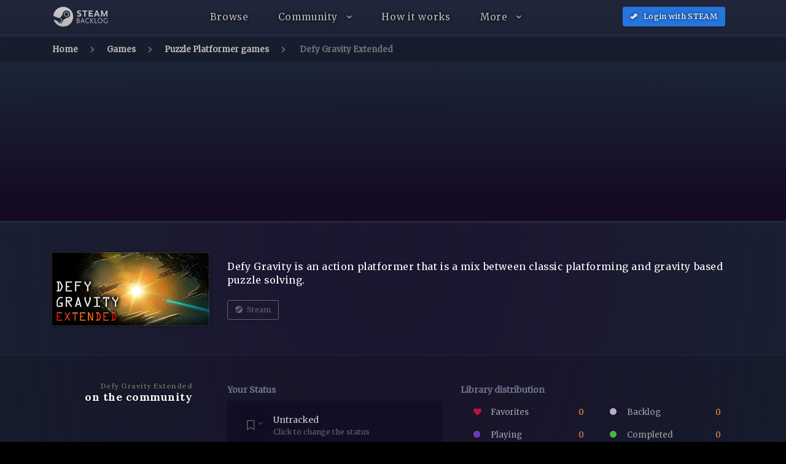

--- FILE ---
content_type: text/html; charset=UTF-8
request_url: https://steam-backlog.com/game/defy-gravity-extended
body_size: 15855
content:
<!doctype html>
<html lang="en">
    <head>
        <meta charset="utf-8">
        <meta name="viewport" content="width=device-width, initial-scale=1">
        <meta name="robots" content="index, follow">

                    <link rel="shortcut icon" href="https://steam-backlog.com/images/favicon.png" type="image/x-icon">
        
        
        <title>Defy Gravity Extended: Playtime, scores and collections on Steam Backlog</title>
<meta name="description" content="Defy Gravity is an action platformer that is a mix between classic platforming and gravity based puzzle solving." />

<meta property="og:title" content="Defy Gravity Extended: Playtime, scores and collections on Steam Backlog" />
<meta property="og:description" content="Defy Gravity is an action platformer that is a mix between classic platforming and gravity based puzzle solving." />
<meta property="og:image" content="https://steamcdn-a.akamaihd.net/steam/apps/96100/header.jpg" />

<meta property="og:type" content="website" />
<meta property="og:url" content="https://steam-backlog.com/game/defy-gravity-extended" />
<meta property="og:locale" content="en" />

        <!-- Fonts and styles -->
        <link href='https://fonts.googleapis.com/css?family=Lora:400,700%7CMerriweather' rel='stylesheet' type='text/css' media="screen">
        <link href="https://steam-backlog.com/css/bundle.css?v=4-3-2" rel="stylesheet" type="text/css" media="screen">
        
        

                    <!-- Google Tag Manager -->
            <script>(function(w,d,s,l,i){w[l]=w[l]||[];w[l].push({'gtm.start':
            new Date().getTime(),event:'gtm.js'});var f=d.getElementsByTagName(s)[0],
            j=d.createElement(s),dl=l!='dataLayer'?'&l='+l:'';j.async=true;j.src=
            'https://www.googletagmanager.com/gtm.js?id='+i+dl;f.parentNode.insertBefore(j,f);
            })(window,document,'script','dataLayer','GTM-KBR67ZT');</script>
            <!-- End Google Tag Manager -->
        
                

        <!-- Adsense -->
        <script data-ad-client="ca-pub-4828310103154528" async src="https://pagead2.googlesyndication.com/pagead/js/adsbygoogle.js" data-cfasync="false"></script>
        
        <!-- End Adsense -->
        
                    </head>
    <body data-path="home">
        <header id="vue-header" class="site-header">
            <nav class="navbar navbar-expand-lg navbar-dark">
                <div class="container" nope-style="border-bottom: 2px solid rgba(0, 0, 0, 0.1); padding-bottom: 10px;">
                    <button class="navbar-toggler" type="button">
                        <i class="fas fa-bars"></i>
                    </button>
                    <a class="navbar-brand" href="/" style="padding: 0; margin: 0;">
                        
                        
                        <img class="logo-img" alt="Steam Backlog" src="https://steam-backlog.com/images/logo-transparent.png" />
                    </a>
                    <div class="collapse navbar-collapse" id="navbarSupportedContent">
                        <ul class="navbar-nav">
                            

                            <li class="nav-item">
                                <a class="nav-link" href="https://steam-backlog.com/browse">
                                    Browse
                                </a>
                            </li>

                            <li class="nav-item dropdown">
                                <a class="nav-link dropdown-toggle" href="#" data-toggle="dropdown">
                                    Community
                                </a>
                                <div class="dropdown-menu">
                                    <a class="dropdown-item" href="https://steam-backlog.com/community/users">
                                        Users
                                    </a>

                                    

                                    <a class="dropdown-item" href="https://steam-backlog.com/collections">
                                        Collections
                                    </a>

                                    <div class="dropdown-divider"></div>

                                    <a class="dropdown-item" href="https://discord.gg/F2sPE5B">
                                        <i class="fab fa-discord mr-1" style="height: 12px;"></i>
                                        Join us on Discord
                                    </a>
                                </div>
                            </li>

                            

                            <li class="nav-item">
                                <a class="nav-link" href="https://steam-backlog.com/how-it-works">
                                    How it works
                                </a>
                            </li>

                            <li class="nav-item dropdown">
                                <a class="nav-link dropdown-toggle" href="#" data-toggle="dropdown">
                                    More
                                </a>
                                <div class="dropdown-menu">
                                    

                                    <div class="dropdown-item disabled " style="color: #ef9741;">Tools</div>

                                    <a class="dropdown-item" href="https://steam-backlog.com/tools/when-is-the-next-steam-sale">
                                        When is the next steam sale?
                                    </a>

                                    <div class="dropdown-divider"></div>

                                    <div class="dropdown-item disabled " style="color: #ef9741;">Deals</div>

                                    <a class="dropdown-item" href="https://steam-backlog.com/deals/best-deals">
                                        Current deals
                                    </a>

                                    <a class="dropdown-item" href="https://steam-backlog.com/deals/humble-choice-monthly">
                                        Humble Choice
                                    </a>

                                    

                                    <div class="dropdown-divider"></div>

                                    <div class="dropdown-item disabled " style="color: #ef9741;">Discover games</div>

                                    <a class="dropdown-item" href="https://steam-backlog.com/more/new-and-hot">
                                        New and Hot
                                    </a>

                                    <a class="dropdown-item" href="https://steam-backlog.com/more/most-wanted">
                                        Most wishlisted games
                                    </a>

                                    <div class="dropdown-divider"></div>

                                    <div class="dropdown-item disabled " style="color: #ef9741;">Support the project</div>

                                    <a class="dropdown-item" href="https://steam-backlog.com/patrons">
                                        ⭐ Patrons
                                    </a>

                                    <a class="dropdown-item" href="https://steam-backlog.com/donate">
                                        🌟 Help and donations
                                    </a>
                                </div>
                            </li>

                            

                            

                            

                            
                            
                            

                            

                            

                            

                            

                            

                            
                        </ul>
                    </div>

                    <ul class="navbar-nav navbar-right flex-row d-flex align-items-center">
                                                
                        <li class="nav-item">
                            <div class="nav-link mr-3 mr-md-0" style="padding: 0;">
                                                                <a href="https://steam-backlog.com/auth/steam" class="btn btn-primary btn-shadow btn-icon-left btn-sm" style="letter-spacing: 0.3px;">
                                    <i class="fab fa-steam-symbol mr-2"></i>
                                    <span class="d-none d-md-inline-block">
                                        Login with STEAM
                                    </span>
                                    <span class="d-inline-block d-md-none">
                                        Login
                                    </span>
                                </a>
                            </div>
                        </li>
                        
                        
                    </ul>
                </div>
            </nav>
            <backlog-search-bar ref="searchBar">
            </backlog-search-bar>
        </header>

        <div id="vue-container" class="site">
            <div id="page-content">
                <div class="barba-container site-content" role="main">
                    <div class="page-background" style="nope-background-image: url(); background-position: center top; background-repeat: no-repeat;">
    <div class="section-background" style="background: -webkit-radial-gradient(50% top, rgba(34, 15, 51, 0.7) 66px, rgb(27, 40, 56) 100%) 0% 0% / 100% 100%, 0px 0px / 220px;"></div>

    
    <nav class="main-breadcrumb d-none d-lg-block" aria-label="breadcrumb">
        <div class="container">
            <ol class="breadcrumb">
                <li class="breadcrumb-item"><a href="https://steam-backlog.com">Home</a></li>
                <li class="breadcrumb-item"><a href="https://steam-backlog.com/browse">Games</a></li>
                <li class="breadcrumb-item"><a href="https://steam-backlog.com/games/puzzle-platformer">Puzzle Platformer games</a></li>
                <li class="breadcrumb-item active">
                    Defy Gravity Extended
                </li>
            </ol>
        </div>
    </nav>

    <section class="bl-top-section p-0" style="background: linear-gradient(0deg, rgb(20, 8, 34) 0%, rgba(27, 36, 54, 0.9) 65%, rgb(39, 45, 70) 100%);">
        <div class="section-background" style="background: -webkit-radial-gradient(50% top, rgba(34, 15, 51, 0.7) 66px, rgb(27, 40, 56) 100%) 0% 0% / 100% 100%, 0px 0px / 220px;
            background-position: center;
            background-repeat: no-repeat;
            background-image: url(https://steamcdn-a.akamaihd.net/steam/apps/96100/library_hero.jpg) !important;
            background-size: cover;
            opacity: 0.1"></div>
        <div class="container">
            <div class="row" style="min-height: 25vh; height: 360px; nope-height: 400px;">
                <div class="col align-self-center text-center pt-6 mt-7">
                    <img src="https://steamcdn-a.akamaihd.net/steam/apps/96100/logo.png"
                        alt="Defy Gravity Extended - Steam Backlog"
                        onclick="eventHub.$emit('backlog-modal-show', 96100);"
                        style="max-width: 370px; max-height: 140px;"
                        onerror="$(this).remove();">
                </div>

                
            </div>
        </div>
    </section>

    <section class="py-lg-5 mt-1" style="background-color: rgba(0,0,0,0.1)">
        <div class="container">
            <div class="row align-items-center">
                <div class="col-3 py-1 px-3">
                    <img class="bl-image" src="https://steamcdn-a.akamaihd.net/steam/apps/96100/header.jpg"
                        style="max-width: 100%; nope-margin-top: -120px; cursor:pointer;"
                        onclick="eventHub.$emit('backlog-modal-show', 96100);"
                        alt="Defy Gravity Extended on Steam Backlog" />
                    
                    
                </div>
                <div class="col-9">
                    <p class="text-white h5 m-0 pt-1 mb-4" style="letter-spacing: 0.6px; line-height: 22px;">
                        Defy Gravity is an action platformer that is a mix between classic platforming and gravity based puzzle solving.
                    </p>

                    
                        
                        
                        <a class="btn btn-outline-secondary btn-shadow btn-sm mr-2 mb-3 mb-md-0"
                            data-tippy-content="Open Steam store page"
                            href="https://store.steampowered.com/app/96100" target="_blank">
                            <i class="fab fa-steam m-0 mr-1"></i>
                            Steam
                        </a>

                        

                        <div hidden class="box-shadow p-3 mb-4" style="background-color: rgba(0, 0, 0, 0.25);color: rgb(149, 142, 158);border-radius: 3px;">
                            <div style="position: absolute; right: 15px;">
                                                                <i class="fab fa-windows mr-3"></i>
                                                                                                                            </div>

                            <h2 class="display-8 text-white mb-3">
                                Get this game
                            </h2>

                            

                            
                            
                            
                        </div>

                    

                    
                </div>
            </div>
        </div>
    </section>

    <section class="py-lg-5 mt-1" style="background-color: rgba(0,0,0,0.2)">
        <div class="container">
            <div class="row">
                <div class="col-3 text-right pr-5">
                    <h4 class="font-weight-bold">
                        <span class="d-block font-size-sm text-secondary">Defy Gravity Extended</span>
                        on the community
                    </h4>
                </div>
                <div class="col-4">
                    
                    <div class="header mb-1" style="color: rgb(111, 111, 148); font-weight: bold; padding: 3px 0;">
                        Your Status
                    </div>
                    <backlog-flags-buttons inline-template :_app="96100">
                        <div v-on:click.stop="openBacklogMenu"
                            class="d-flex align-items-center cursor-pointer px-3 py-4"
                            style="background: #120e23; border-radius: 3px;">
                            <div class="backlog-flags-inline px-3"
                                style="float: none; vertical-align: top; transform: translate(0,0);"
                                :class="{'is-flagged': is !== 'unset', 'is-fav': fav}">
                                <i v-if="fav" class="far fa-bookmark bl-favorites mr-2" style="font-size: 1.2rem"></i>
                                <i class="far fa-bookmark d-inline-block" style="font-size: 1.2rem" :class="'bl-'+is"></i>
                            </div>

                            <div class="d-inline-block" style="color: rgb(205, 205, 205);">
                                {{ $store.state.copies[is].human }}
                                <div class="text-secondary font-size-sm">Click to change the status</div>
                            </div>
                        </div>
                    </backlog-flags-buttons>
                </div>
                <div class="col-5">

                    <div class="header mb-1" style="color: rgb(111, 111, 148); font-weight: bold; padding: 3px 0;">
                        Library distribution
                    </div>

                    <div class="menu">
                        <div class="dropdown-item w-50 d-inline-block px-4" data-tippy-content="<div class='p-2'>Games with a special place in your heart</div>">
                            <i class="bl-favorites mr-3" style="width: 11px; height: 11px;"></i>
                            Favorites
                            <span class="font-size-sm- float-right" style="color: rgb(239, 151, 65);">
                                0
                            </span>
                        </div>

                        <div class="dropdown-item w-50 d-inline-block px-4 float-right" data-tippy-content="<div class='p-2'>Add a game to your backlog when you want to track it and eventually play it</div>">
                            <i class="bl-backlog mr-3" style="width: 11px; height: 11px;"></i>
                            Backlog
                            <span class="font-size-xs- float-right" style="color: rgb(239, 151, 65);">
                                0
                            </span>
                        </div>

                        <div class="dropdown-item w-50 d-inline-block px-4" data-tippy-content="<div class='p-2'>You are actively playing or revisiting those games in one way or another</div>">
                            <i class="bl-playing mr-3" style="width: 11px; height: 11px;"></i>
                            Playing
                            <span class="font-size-xs- float-right" style="color: rgb(239, 151, 65);">
                                0
                            </span>
                        </div>

                        <div class="dropdown-item w-50 d-inline-block px-4 float-right" data-tippy-content="<div class='p-2'>You have finished the main objective, killed the main boss or seen the credits</div>">
                            <i class="bl-completed mr-3" style="width: 11px; height: 11px;"></i>
                            Completed
                            <span class="font-size-xs- float-right" style="color: rgb(239, 151, 65);">
                                0
                            </span>
                        </div>

                        <div class="dropdown-item w-50 d-inline-block px-4" data-tippy-content="<div class='p-2'>Shelved games. You will likely finish them sometime</div>">
                            <i class="bl-hold mr-3" style="width: 11px; height: 11px;"></i>
                            Paused
                            <span class="font-size-xs- float-right" style="color: rgb(239, 151, 65);">
                                0
                            </span>
                        </div>

                        <div class="dropdown-item w-50 d-inline-block px-4 float-right" data-tippy-content="<div class='p-2'>You won't play those games anymore</div>">
                            <i class="bl-dropped mr-3" style="width: 11px; height: 11px;"></i>
                            Dropped
                            <span class="font-size-xs- float-right" style="color: rgb(239, 151, 65);">
                                0
                            </span>
                        </div>

                    </div>
                </div>
            </div>
        </div>
    </section>

        <section class="py-lg-5 mt-1" style="background-color: rgba(0,0,0,0.4)">
        <div class="container">
            <div class="row">
                <div class="col-3 text-right pr-5">
                    <h4 class="font-weight-bold">
                        Gallery
                    </h4>
                </div>
                <div class="col-9 row -justify-content-between" magnific-init="gallery">
                                            
                            <div class="m-2 " href="https://cdn.akamai.steamstatic.com/steam/apps/96100/ss_4d6aeae74425e7c50137e1f4ec1f7ea3eb9e22ec.1920x1080.jpg">
                                <img class="bl-image"
                                    src="https://cdn.akamai.steamstatic.com/steam/apps/96100/ss_4d6aeae74425e7c50137e1f4ec1f7ea3eb9e22ec.600x338.jpg"
                                    data-src="https://cdn.akamai.steamstatic.com/steam/apps/96100/ss_4d6aeae74425e7c50137e1f4ec1f7ea3eb9e22ec.1920x1080.jpg"
                                    style="object-fit: cover;width: 192px; height: 90px; cursor: zoom-in;" />
                            </div>
                        
                                            
                            <div class="m-2 " href="https://cdn.akamai.steamstatic.com/steam/apps/96100/ss_3ccb0ac388e116d3f7e1008cea7f2b6b4c95885a.1920x1080.jpg">
                                <img class="bl-image"
                                    src="https://cdn.akamai.steamstatic.com/steam/apps/96100/ss_3ccb0ac388e116d3f7e1008cea7f2b6b4c95885a.600x338.jpg"
                                    data-src="https://cdn.akamai.steamstatic.com/steam/apps/96100/ss_3ccb0ac388e116d3f7e1008cea7f2b6b4c95885a.1920x1080.jpg"
                                    style="object-fit: cover;width: 192px; height: 90px; cursor: zoom-in;" />
                            </div>
                        
                                            
                            <div class="m-2 " href="https://cdn.akamai.steamstatic.com/steam/apps/96100/ss_9451fdd43fc330f999836dced2059a8cf0174fea.1920x1080.jpg">
                                <img class="bl-image"
                                    src="https://cdn.akamai.steamstatic.com/steam/apps/96100/ss_9451fdd43fc330f999836dced2059a8cf0174fea.600x338.jpg"
                                    data-src="https://cdn.akamai.steamstatic.com/steam/apps/96100/ss_9451fdd43fc330f999836dced2059a8cf0174fea.1920x1080.jpg"
                                    style="object-fit: cover;width: 192px; height: 90px; cursor: zoom-in;" />
                            </div>
                        
                                            
                            <div class="m-2 " href="https://cdn.akamai.steamstatic.com/steam/apps/96100/ss_4797b323f84f7c321c14c0c617b6b73afb809f78.1920x1080.jpg">
                                <img class="bl-image"
                                    src="https://cdn.akamai.steamstatic.com/steam/apps/96100/ss_4797b323f84f7c321c14c0c617b6b73afb809f78.600x338.jpg"
                                    data-src="https://cdn.akamai.steamstatic.com/steam/apps/96100/ss_4797b323f84f7c321c14c0c617b6b73afb809f78.1920x1080.jpg"
                                    style="object-fit: cover;width: 192px; height: 90px; cursor: zoom-in;" />
                            </div>
                        
                                            
                            <div class="m-2 " href="https://cdn.akamai.steamstatic.com/steam/apps/96100/ss_6e6fc6a3271a9716c41910a7bb8ead62f959751a.1920x1080.jpg">
                                <img class="bl-image"
                                    src="https://cdn.akamai.steamstatic.com/steam/apps/96100/ss_6e6fc6a3271a9716c41910a7bb8ead62f959751a.600x338.jpg"
                                    data-src="https://cdn.akamai.steamstatic.com/steam/apps/96100/ss_6e6fc6a3271a9716c41910a7bb8ead62f959751a.1920x1080.jpg"
                                    style="object-fit: cover;width: 192px; height: 90px; cursor: zoom-in;" />
                            </div>
                        
                                            
                            <div class="m-2 " href="https://cdn.akamai.steamstatic.com/steam/apps/96100/ss_9dde24f16afa6fd68f637951b333787826af0ac8.1920x1080.jpg">
                                <img class="bl-image"
                                    src="https://cdn.akamai.steamstatic.com/steam/apps/96100/ss_9dde24f16afa6fd68f637951b333787826af0ac8.600x338.jpg"
                                    data-src="https://cdn.akamai.steamstatic.com/steam/apps/96100/ss_9dde24f16afa6fd68f637951b333787826af0ac8.1920x1080.jpg"
                                    style="object-fit: cover;width: 192px; height: 90px; cursor: zoom-in;" />
                            </div>
                        
                                                        </div>
            </div>
        </div>
    </section>
    
    <section class="py-lg-5 mt-1" style="background-color: rgba(0,0,0,0.3)">
        <div class="container">
            <div class="row">
                <div class="col-3 text-right pr-5">
                    <h4 class="font-weight-bold">
                        About the game
                    </h4>
                    <div class="font-size-sm" style="color: #7f7f84;">
                        Updated 16 July, 2023
                        <i data-tippy-content="This is the last time this game has been automatically updated by our systems"
                        class="fas fa-question-circle" style="font-size: 13px; margin-left: 5px; cursor: help;"></i>
                        
                                            </div>
                </div>
                <div class="col-9 row">
                    
                                            <div class="col-4 font-weight-light font-size-md mb-5" style="color: rgba(255,255,255,.7);">
                            <div class="header mb-1" style="color: rgb(111, 111, 148); font-weight: bold; padding: 3px 0;">
                                Released
                            </div>
                            18 March, 2016
                        </div>
                    
                    
                    <div class="col-4 font-weight-light font-size-md mb-5" style="color: rgba(255,255,255,.7);">
                        <div class="header mb-1" style="color: rgb(111, 111, 148); font-weight: bold; padding: 3px 0;">
                            Features
                        </div>
                        <div class="btn-group" style="margin-left: -0.5rem; cursor: help;">
                                                        <div class="btn btn-link btn-xs mr-1" data-tippy-content="Single player"><i class="far fa-user m-0"></i></div>
                                                                                                                                                                                                    <div class="btn btn-link btn-xs mr-1" data-tippy-content="Has controller support"><i class="fas fa-gamepad m-0"></i></div>
                                                                                                                <div class="btn btn-link btn-xs mr-1" data-tippy-content="Has trading cards"><i class="far fa-window-restore m-0"></i></div>
                                                                                                            </div>
                    </div>

                    
                    <div class="col-4 font-weight-light font-size-md mb-5" style="color: rgba(255,255,255,.7);">
                        <div class="header mb-1" style="color: rgb(111, 111, 148); font-weight: bold; padding: 3px 0;">
                            Platforms
                        </div>
                        <div>
                            <i data-tippy-content="Available for Windows" class="fab fa-windows fa-lg mr-3 "></i>
                            <i data-tippy-content="Available for Mac" class="fab fa-apple fa-lg mr-3 d-none"></i>
                            <i data-tippy-content="Available for Linux" class="fab fa-linux fa-lg mr-3 d-none"></i>
                        </div>
                    </div>

                    
                                            <div class="col-4 font-weight-light font-size-md mb-5" style="color: rgba(255,255,255,.7);">
                            <div class="header mb-1" style="color: rgb(111, 111, 148); font-weight: bold; padding: 3px 0;">
                                Players
                            </div>
                                                        
                            <span class="mr-2" data-tippy-content="People playing now">
                                48 now
                            </span>
                            ~
                                                                                    <span class="ml-2" data-tippy-content="All-time peak concurrent players">
                                4,089 peak
                            </span>
                                                    </div>
                    
                    
                    
                    <div class="row mx-0">
                                                                            <div class="col-12 font-weight-light font-size-md mb-5">
                                <div class="header mb-1" style="color: rgb(111, 111, 148); font-weight: bold; padding: 3px 0;">
                                    Tags
                                </div>
                                                                                                        <a href="https://steam-backlog.com/games/puzzle-platformer"
                                        alt="View Puzzle Platformer games on Steam Backlog"
                                        title="View Puzzle Platformer games on Steam Backlog"
                                        class="">
                                        Puzzle Platformer
                                    </a>
                                                                     ~                                     <a href="https://steam-backlog.com/games/platformer"
                                        alt="View Platformer games on Steam Backlog"
                                        title="View Platformer games on Steam Backlog"
                                        class="">
                                        Platformer
                                    </a>
                                                                     ~                                     <a href="https://steam-backlog.com/games/indie"
                                        alt="View Indie games on Steam Backlog"
                                        title="View Indie games on Steam Backlog"
                                        class="">
                                        Indie
                                    </a>
                                                                     ~                                     <a href="https://steam-backlog.com/games/puzzle"
                                        alt="View Puzzle games on Steam Backlog"
                                        title="View Puzzle games on Steam Backlog"
                                        class="">
                                        Puzzle
                                    </a>
                                                                     ~                                     <a href="https://steam-backlog.com/games/space"
                                        alt="View Space games on Steam Backlog"
                                        title="View Space games on Steam Backlog"
                                        class="">
                                        Space
                                    </a>
                                                                     ~                                     <a href="https://steam-backlog.com/games/2d"
                                        alt="View 2D games on Steam Backlog"
                                        title="View 2D games on Steam Backlog"
                                        class="">
                                        2D
                                    </a>
                                                                     ~                                     <a href="https://steam-backlog.com/games/singleplayer"
                                        alt="View Singleplayer games on Steam Backlog"
                                        title="View Singleplayer games on Steam Backlog"
                                        class="">
                                        Singleplayer
                                    </a>
                                                                     ~                                     <a href="https://steam-backlog.com/games/action"
                                        alt="View Action games on Steam Backlog"
                                        title="View Action games on Steam Backlog"
                                        class="">
                                        Action
                                    </a>
                                                                     ~                                     <a href="https://steam-backlog.com/games/difficult"
                                        alt="View Difficult games on Steam Backlog"
                                        title="View Difficult games on Steam Backlog"
                                        class="">
                                        Difficult
                                    </a>
                                                                     ~                                     <a href="https://steam-backlog.com/games/casual"
                                        alt="View Casual games on Steam Backlog"
                                        title="View Casual games on Steam Backlog"
                                        class="">
                                        Casual
                                    </a>
                                                                     ~                                     <a href="https://steam-backlog.com/games/sci-fi"
                                        alt="View Sci-fi games on Steam Backlog"
                                        title="View Sci-fi games on Steam Backlog"
                                        class="">
                                        Sci-fi
                                    </a>
                                                                     ~                                     <a href="https://steam-backlog.com/games/great-soundtrack"
                                        alt="View Great Soundtrack games on Steam Backlog"
                                        title="View Great Soundtrack games on Steam Backlog"
                                        class="">
                                        Great Soundtrack
                                    </a>
                                                                     ~                                     <a href="https://steam-backlog.com/games/female-protagonist"
                                        alt="View Female Protagonist games on Steam Backlog"
                                        title="View Female Protagonist games on Steam Backlog"
                                        class="">
                                        Female Protagonist
                                    </a>
                                                                     ~                                     <a href="https://steam-backlog.com/games/physics"
                                        alt="View Physics games on Steam Backlog"
                                        title="View Physics games on Steam Backlog"
                                        class="">
                                        Physics
                                    </a>
                                                                     ~                                     <a href="https://steam-backlog.com/games/retro"
                                        alt="View Retro games on Steam Backlog"
                                        title="View Retro games on Steam Backlog"
                                        class="">
                                        Retro
                                    </a>
                                
                                
                            </div>
                        
                                                                            <div class="col-12 font-weight-light font-size-md" style="color: rgba(255,255,255,.7);">
                                <div class="header mb-1" style="color: rgb(111, 111, 148); font-weight: bold; padding: 3px 0;">
                                    
                                    Languages
                                </div>
                                                                                                        English
                                
                                

                                
                            </div>
                                            </div>

                </div>
            </div>
        </div>
    </section>

    <section class="py-lg-5 mt-1" style="background-color: rgba(0,0,0,0.2)">
        <div class="container">
            <div class="row">
                <div class="col-3 text-right pr-5">
                    <h4 class="font-weight-bold">
                        <span class="d-block font-size-sm text-secondary">Defy Gravity Extended</span>
                        Critic and user ratings
                    </h4>
                </div>
                <div class="col-9 row">
                    

                                            <div class="col-3">
                            <div class="p-3 text-center box-shadow mb-2"
                                style="background: rgb(18, 14, 35); border-radius: 4px;
                                border: 2px solid #66C0F4">
                                <div style="font-size: 1.82rem; padding-bottom: 8px;">
                                    <span class="text-white font-weight-bold">85</span>
                                    <span class="font-size-sm text-secondary"> / 100</span>
                                </div>
                                <h4 style="border-bottom: 1px solid #1c2036; padding-bottom: 8px;">
                                    Steam score
                                </h4>
                                <span class="font-size-sm">
                                    Very Positive
                                </span>

                                                                    <span class="d-block font-size-xs">
                                    Based on 6.836 votes
                                    </span>
                                                            </div>
                            <a href="https://store.steampowered.com/app/96100" target="_blank" class="text-secondary font-size-sm p-2">
                                <i class="fas fa-link mr-1"></i>
                                Reviews on Steam
                            </a>
                        </div>
                    
                    
                                    </div>
            </div>
        </div>
    </section>

    <section class="py-lg-5 mt-1" style="background-color: rgba(0,0,0,0.5)">
        <div class="container">
            <div class="row">
                <div class="col-3 text-right pr-5">
                    <h4 class="font-weight-bold">
                        <span class="d-block font-size-sm text-secondary">Similar games to</span>
                        Defy Gravity Extended
                    </h4>
                </div>
                <div class="col-9">
                    <backlog-similar inline-template
                        :_ui="{
                            'limit': 8,
                            'grid': 'four',
                            'style': 'grid'
                        }"
                        :_filters="{
                            'orderBy': 'none',
                            'orderDir': 'desc'
                        }"
                        :_parent="96100">
                        <div class="ui bl-cards _show-name _show-steamscore doubling p-0" style="width: 100%; margin: 0 auto;"
                            :class="{ ['orderBy-' + filters.orderBy]: true,
                                'three cards': (_ui.style=='grid' && _ui.grid=='three'),
                                'four cards': (_ui.style=='grid' && _ui.grid=='four'),
                                'five cards': (_ui.style=='grid' && _ui.grid=='five'),
                                'five cards compact-backlog': (_ui.style=='grid' && _ui.grid=='compact'),
                                'items': (_ui.style=='list'),
                                'mode-multiselect': $store.state.selection.length > 0
                            }">
                            <backlog-item v-for="(item, index) in apps"
                                :key="item[1]"
                                :index="index"
                                :_item="item[1]"
                                :_ui="{
                                    'flags': true,
                                    'style': _ui.style,
                                    'grid': _ui.grid,
                                }">
                            </backlog-item>
                        </div>
                    </backlog-similar>
                </div>
            </div>
        </div>
    </section>
</div>
                </div>
            </div>

            <footer class="site-footer" style="border-top: 2px solid rgb(39, 45, 70); background: -webkit-radial-gradient(50% top, rgba(34, 15, 51, 0.7) 66px, rgb(16, 5, 30) 100%) 0% 0% / 100% 100%, 0px 0px / 220px;">
                <div class="container">
                    <div class="row">
                        <div class="col-md-4 text-center text-md-left mb-4 mb-md-0 pb-1 pb-md-0">
                            <div class="footer-title">
                                
                                <img alt="Steam Backlog" src="https://steam-backlog.com/images/logo-transparent.png" class="logo-img" style="max-width: 75%; max-height: 65px;">
                            </div>
                            <p>Steam Backlog is FREE online tool to manage and organize your Steam library.</p>
                            
                        </div>
                        <div class="col-md-4 text-center text-md-left mb-5 mb-md-0 pb-1 pb-md-0">
                            <div class="footer-title">Discover games</div>
                            <div class="footer-tags">
                                <a href="https://steam-backlog.com/games/indie">Indie</a>
                                <a href="https://steam-backlog.com/games/action">Action</a>
                                <a href="https://steam-backlog.com/games/adventure">Adventure</a>
                                <a href="https://steam-backlog.com/games/casual">Casual</a>
                                <a href="https://steam-backlog.com/games/early-access">Early Access</a>
                                <a href="https://steam-backlog.com/games/strategy">Strategy</a>
                                <a href="https://steam-backlog.com/games/simulation">Simulation</a>
                                <a href="https://steam-backlog.com/games/singleplayer">Single Player</a>
                                <a href="https://steam-backlog.com/games/rpg">RPG</a>
                                <a href="https://steam-backlog.com/games/puzzle">Puzzles</a>
                                <a href="https://steam-backlog.com/games/nsfw">NSFW</a>
                            </div>
                        </div>
                        <div class="col-md-4 text-center text-md-left mb-3 mb-md-0 pb-1 pb-md-0">
                            <div class="footer-title">Store affiliates & donations</div>
                            <p class="mb-0">
                                
                                
                            </p>

                            <div class="partner-logos mb-3">
                                <a alt="Support with paypal" style="opacity: 1; max-width: 35%"
                                    nope-data-tippy-content="We also accept money donations to help cover our servers monthly bills"
                                    href="https://www.paypal.me/gsabater" target="_blank">
                                    <img src="https://steam-backlog.com/images/logos/support_paypal.svg" alt="Support with paypal" class="w-100" >
                                </a>

                                <a alt="Support by buying a coffee" style="opacity: 1; max-width: 32%"
                                    nope-data-tippy-content="We also accept money donations to help cover our servers monthly bills"
                                    href="https://www.buymeacoffee.com/steambacklog" target="_blank">
                                    <img src="https://www.buymeacoffee.com/assets/img/custom_images/orange_img.png" alt="Buy Me A Coffee" class="w-100" >
                                </a>
                            </div>
                            <div class="partner-logos">
                                <a alt="Humble Bundle partner"
                                    data-tippy-content="Any purchase made in Humble Bundle with this link will help us and won't cost you anything"
                                    href="https://www.humblebundle.com/?partner=steambacklog" target="_blank">
                                    <img src="https://steam-backlog.com/images/logos/humble-bundle.svg" alt="Humble Bundle logo partner" />
                                </a>

                                <a alt="Instant Gaming partner"
                                    data-tippy-content="Any purchase made in Instant Gaming with this link will help us and won't cost you anything"
                                    href="https://www.instant-gaming.com?igr=backlog" target="_blank">
                                    <img src="https://steam-backlog.com/images/logos/instant-gaming.webp" alt="Instant Gaming logo partner" />
                                </a>
                                
                            </div>
                        </div>
                    </div>
                </div>
                
                <div class="footer-bottom">
                    <div class="container d-flex flex-column flex-md-row">
                        <div class="order-2 order-md-1">
                            <div class="footer-links d-none d-md-inline-block">
                                                                <a href="https://steam-backlog.com/browse"
                                    alt="Your own Steam Backlog">
                                    Discover Steam Games
                                </a>

                                <a href="https://steam-backlog.com/changelog"
                                    alt="Backlog changelog">
                                    Changelog
                                    <span class="badge label-version">4.3.2</span>
                                    
                                </a>

                                <a href="https://steam-backlog.com/patrons"
                                    alt="Patrons and supporters">
                                    Patrons ⭐
                                </a>

                                <a href="https://github.com/gsabater/Steam-Backlog/issues" target="_blank"
                                    alt="Issues and suggestions on Github">
                                    Issue tracker
                                    <i class="fab fa-github-alt ml-1"></i>
                                </a>

                                                            </div>

                            <p class="footer-copyright">
                                &copy; 2016 - 2026 <a href="https://steam-backlog.com">Steam Backlog</a>
                                <span class="d-none d-md-inline-block">~</span>
                                <br class="d-block d-md-none" />
                                
                                Made with 💜
                                in <a href="https://www.google.com/maps/@39.4758462,2.304438,8z" target="_blank">Mallorca</a>.
                                
                            </p>
                        </div>
                        <div class="footer-social order-1 order-md-2 ml-md-auto text-center text-md-right">
                            <span class="d-none d-sm-block mb-2">Stay in touch</span>

                            <a alt="Discord"
                                href="https://discord.gg/F2sPE5B" target="_blank">
                                <i class="fab fa-discord"></i>
                            </a>

                            <a alt="Steam group and forum"
                                href="https://steamcommunity.com/groups/steam-backlog" target="_blank">
                                <i class="fab fa-steam"></i>
                            </a>

                            

                            <a alt="Steam Backlog Issue Tracker on Github" title="Steam Backlog Issue Tracker on Github"
                                href="https://github.com/gsabater/Steam-Backlog/issues" target="_blank">
                                <i class="fab fa-github-alt"></i>
                            </a>
                        </div>
                    </div>
                </div>
            </footer>

            <vue-messages></vue-messages>
            <library-helper></library-helper>
        </div>

        <script type="text/x-template" id="vue-messages">
    <div v-cloak>
        <div v-show="ui.show" class="row animated fadeIn" id="backlog-messages">
            <div class="section-background" style="z-index: -1"></div>

            <div v-if="ui.message == '419'" class="col-12 p-0">
                <div style="padding: 1rem 2rem; background: rgba(0, 0, 0, 0.28);">
                    <h2 class="display-7 text-center">Your session has expired</h2>
                </div>
                <div class="p-4 text-center">
                    <p class="text-white font-weight-light">Your data couldn't be saved in the cloud</p>
                    <p class="font-weight-light font-size-md">Your last changes haven't been saved. But this isn't a big deal, the error code is 419 that means that your session has expired. Just refresh the browser and try again.</p>
                    
                    <p class="font-weight-light font-size-md">If the problem persists, try reloading the site <br>while clearing your browser cache with <span class="badge label-version">Ctrl-Shift-R</span> </p>
                </div>

                <div class="p-4 text-center" style="padding: 1rem 2rem; background: rgba(0, 0, 0, 0.28);">
                    <button class="btn btn-success btn-shadow btn-sm mr-3" onclick="window.location.reload(true)">Reload the page</button>
                    <button class="btn btn-secondary btn-shadow btn-sm" @click="ui.show = false">Close this message</button>
                </div>
            </div>

        </div>

        <div class="ui dimmer animated fadeIn" style="background-color: rgba(0, 0, 0, 0.30); position: fixed;"
            :class="{'active': ui.show}" @click="close()">
            <div class="section-background" style="z-index: -1"></div>
        </div>
    </div>
</script>
        <script type="text/x-template" id="backlog-item">
    <div
        @click="itemActions"
        class="ui raised link backlog-item card"
        :class="{
            

            'item-selected': isSelected,
            'item-hidden': appIs('hided'),
            
            
            

            
            'todo-is-selected': isSelected,
            'poster-vertical pb-3': _ui.poster == 'vertical'}">
        <!--
        <div v-if="ui.display=='list'" class="item-order">
            #1
        </div>
        -->

        

        <div class="image">
            <img v-if="_ui.poster == 'vertical'" :src="'https://steamcdn-a.akamaihd.net/steam/apps/'+ (app.appid||item) +'/library_600x900.jpg'"
                :onerror="'backlog.verticalPosterPolyfill(this,'+ (app.appid||item) +')'" />
            <img v-else :src="'https://steamcdn-a.akamaihd.net/steam/apps/'+ (app.appid||item) +'/capsule_231x87.jpg'" />
        </div>

        <div class="contents">
            <div class="content">
                <backlog-flags-buttons v-if="ui.flags" inline-template :_app="_item">
                    <div class="d-block" v-on:click.stop="openBacklogMenu">
                        <div class="backlog-flags-inline pl-2" :class="{'is-flagged': is !== 'unset', 'is-fav': fav}">
                            <i v-if="fav" class="far fa-bookmark bl-favorites mr-2"></i>
                            <i class="far fa-bookmark" :class="'bl-'+is"></i>
                        </div>

                        <div class="header header-flags">
                            {{ $store.state.copies[is].human }}
                        </div>

                        <div class="extra-flags text-secondary font-size-sm">
                            Add your status
                        </div>
                    </div>
                </backlog-flags-buttons>

                <div class="item-appid">
                    <i class="fas fa-hashtag fa-xs mr-1"></i>
                    {{ app.appid }}
                </div>

                <div class="header header-name item-name">
                    {{ app.name }}
                </div>
            </div>

            <div class="extra content">
                <div v-if="app.scores && app.scores.steamscore" class="item-steamscore mr-2">
                    <i class="fab fa-steam-symbol fa-xs mr-1"></i>
                    {{ app.scores.steamscore }}
                    <span>, {{ app.scores.steamscoreAlt }}</span>
                </div>

                <div v-if="app.scores && app.scores.metascore" class="item-metascore mr-2">
                    <i class="far fa-star fa-xs mr-1"></i>
                    {{ app.scores.metascore }}
                </div>

                <div v-if="app.scores && app.scores.userscore" class="item-userscore mr-2">
                    <i class="fas fa-user-circle fa-xs mr-1"></i>
                    {{ app.scores.userscore }}
                </div>

                <div v-if="app.scores && app.scores.oc" class="item-oc mr-2">
                    <i class="far fa-circle fa-xs mr-1"></i>
                    {{ app.scores.oc }}
                    <span>, {{ app.scores.ocAward }}</span>
                </div>

                <div class="item-released">
                    <i class="far fa-calendar-alt fa-xs mr-1"></i>
                    {{ app.released_at | releasedToHuman }}
                </div>

                <div v-if="app.price !== undefined && app.price !== null " class="item-price">
                    <i class="fas fa-wallet fa-xs mr-1"></i>
                    {{ app.price }}€
                </div>

                <div class="item-playtime">
                    <span v-if="playtime == 'Not owned' || playtime == '0\''">
                        <i class="far fa-clock fa-xs mr-1"></i> Never played
                    </span>
                    <span v-else>
                        <i class="far fa-clock fa-xs mr-1"></i> Played <strong>{{ playtime }}</strong>
                    </span>
                </div>

                <div v-if="app.hltb && app.hltb.main" class="item-hltb">
                    <i class="fas fa-flag-checkered fa-xs mr-1"></i> Average playtime <strong>{{ app.hltb.main | secondsToHours }}</strong>
                </div>
            </div>
        </div>
    </div>
</script>
        <div id="vue-backlog-modal">
    <div v-cloak v-if="app" class="row animated fadeIn" id="backlog-modal-card">
        
        <div class="section-background" style="z-index: -1"></div>
            <!--
            <div class="body-info body-deleted" style="text-align: center;">
                <img src="assets/img/graphic-missing.png" style="width: 150px;" />
                <h1 style=" padding: 0; margin: 0; font-size: 20px; font-family: 'Roboto'; color: #b5b5b5; text-shadow: 1px 2px 3px rgba(0, 0, 0, 0.54); margin-top: -20px; font-weight: 100;">
                    It looks like this app is removed from Steam</h1>
            </div>

            <div class="body-info body-unknown" style="text-align: center;">
                <img src="assets/img/graphic-unknown.png" style="width: 120px;" />
                <h1 style=" padding: 0; margin: 0; font-size: 20px; font-family: 'Roboto'; color: #b5b5b5; text-shadow: 1px 2px 3px rgba(0, 0, 0, 0.54); margin-top: 10px; font-weight: 100;">
                    We don't know anything from this game yet.</h1>
            </div>
            -->

            <div class="col-12 col-md-4 order-2 order-md-1" style="background: rgba(0, 0, 0, 0.25); border-right: 1px dashed rgba(204, 204, 204, 0.11);padding: 0">
                <div class="d-none d-md-block game-image swiper-container pt-2">
                    <div class="swiper-wrapper"
                        style="cursor: zoom-in;"
                        @click="changeTab('images');">
                        <div class="swiper-slide" >
                            <img :src="'https://steamcdn-a.akamaihd.net/steam/apps/'+ app.appid +'/header.jpg'" />
                        </div>

                        <div v-for="img in app.screenshots" class="swiper-slide">
                            <img :src="img.path_thumbnail||img.t" />
                        </div>
                    </div>

                    <!-- Add Pagination -->
                    

                    <!-- Add Pagination -->
                    
                </div>

                <div class="widget widget-game" ya-style="background-color: #343538">
                    
                    <div class="widget-body pt-2">
                        <div class="font-weight-light font-size-md mb-3">
                            <div class="header" style="color: rgb(111, 111, 148); font-weight: bold; padding: 3px 0;">
                                Features
                            </div>
                            <div class="btn-group" style="margin-left: -0.5rem; cursor: help;">
                                <div class="btn btn-link btn-xs mr-1" :class="{'d-none': !app.attributes.singlePlayer}" data-tippy-content="Single player"><i class="far fa-user m-0"></i></div>
                                <div class="btn btn-link btn-xs mr-1" :class="{'d-none': !app.attributes.multiPlayer}" data-tippy-content="Multiplayer"><i class="fas fa-users m-0"></i></div>
                                <div class="btn btn-link btn-xs mr-1" :class="{'d-none': !app.attributes.mmo}" data-tippy-content="MMO"><i class="fas fa-globe-europe m-0"></i></div>
                                <div class="btn btn-link btn-xs mr-1" :class="{'d-none': !app.attributes.coop}" data-tippy-content="Co-op"><i class="fas fa-comments m-0"></i></div>
                                <div class="btn btn-link btn-xs mr-1" :class="{'d-none': !app.attributes.localCoop}" data-tippy-content="Local and couch co-op"><i class="fas fa-desktop m-0"></i></div>
                                <div class="btn btn-link btn-xs mr-1" :class="{'d-none': !app.attributes.controller}" data-tippy-content="Has controller support"><i class="fas fa-gamepad m-0"></i></div>
                                <a :href="'http://steamcommunity.com/stats/'+app.appid+'/achievements/'" target="_blank" class="btn btn-link btn-xs mr-1" :class="{'d-none': !app.attributes.mmo}" data-tippy-content="Has achievements"><i class="fas fa-trophy m-0"></i> <div class="detail">{{ app.attributes.achievements }}</div></a>
                                <div class="btn btn-link btn-xs mr-1" :class="{'d-none': !app.attributes.cards}" data-tippy-content="Has trading cards"><i class="far fa-window-restore m-0"></i></div>
                                <div class="btn btn-link btn-xs mr-1" :class="{'d-none': !app.attributes.cloud}" data-tippy-content="Stores saves in the cloud"><i class="fas fa-cloud m-0"></i></div>
                                <div class="btn btn-link btn-xs mr-1" :class="{'d-none': !app.attributes.inApp}" data-tippy-content="Has in-app purchases"><i class="fas fa-dollar-sign m-0"></i></div>
                                <div class="btn btn-link btn-xs mr-1" :class="{'d-none': !app.attributes.workshop}" data-tippy-content="Steam Workshop"><i class="fas fa-wrench m-0"></i></div>
                            </div>
                        </div>

                        <div v-if="app.platforms !== null" class="font-weight-light font-size-md mb-3">
                            <div class="header" style="color: rgb(111, 111, 148); font-weight: bold; padding: 3px 0;">
                                Platforms
                            </div>
                            <div nope-data-tippy-content="Available for" nope-style="position: absolute; right: 10px; top: 20px;">
                                <i class="fab fa-windows mr-3" :class="{'not-available': app.platforms.windows == false}"></i>
                                <i class="fab fa-apple mr-3" :class="{'not-available': app.platforms.mac == false}"></i>
                                <i class="fab fa-linux mr-3" :class="{'not-available': app.platforms.linux == false}"></i>
                            </div>
                        </div>

                        <div v-if="app.price !== null" class="font-weight-light font-size-md mb-3">
                            <div class="header" style="color: rgb(111, 111, 148); font-weight: bold; padding: 3px 0;">
                                Base price
                            </div>
                            <span class="mr-2" data-tippy-content="Base MSRP">
                                {{ app.price }} €
                            </span>
                        </div>

                        <div class="item mb-3">
                            <div class="content">
                                <div class="header" style="color: rgb(111, 111, 148); font-weight: bold; padding: 3px 0;">
                                    
                                    Players
                                </div>
                                <span class="mr-2" data-tippy-content="People playing now">
                                    {{ app.charts.current | numberWithThousands }} now
                                </span>
                                ~
                                <span class="ml-2" data-tippy-content="All-time peak concurrent players">
                                    {{ app.charts.peakall | numberWithThousands }} peak
                                </span>
                            </div>
                        </div>

                        <div v-if="app.hltb && app.hltb.main" class="item">
                            <div class="content">
                                <div class="header" style="color: rgb(111, 111, 148); font-weight: bold; padding: 3px 0;">
                                    
                                    Average playtime
                                </div>
                                <span class="mr-2" data-tippy-content="Time needed to complete the Main Story">
                                    {{ app.hltb.main | secondsToHours }}
                                </span>
                                ~
                                <span class="ml-2 mr-2" v-if="app.hltb.extras" data-tippy-content="Average time spent to get main story and extras">
                                    {{ app.hltb.extras | secondsToHours }}
                                </span>
                                ~
                                <span class="ml-2" v-if="app.hltb.completionist" data-tippy-content="Completionist">
                                    {{ app.hltb.completionist | secondsToHours }}
                                </span>
                            </div>
                        </div>

                        
                        
                    </div>
                </div>
                <div class="game-updated-at">
                    Share on
                    <div data-tippy-content="Share this game on Facebook"       class="ml-2 btn btn-transparent cursor-pointer ssk ssk-facebook" :data-url="'https://steam-backlog.com/game/'+app.slug" :data-title="app.name" :data-text="app.name"><i class="fab fa-facebook m-0"></i></div>
                    <div data-tippy-content="Tweet about this game on Twitter"  class="btn btn-transparent cursor-pointer ssk ssk-twitter" :data-url="'https://steam-backlog.com/game/'+app.slug" :data-title="app.name"><i class="fab fa-twitter m-0"></i></div>
                    <div data-tippy-content="Share this game on Reddit"         class="btn btn-transparent cursor-pointer ssk ssk-facebook" data-provider="reddit" :data-url="'https://steam-backlog.com/game/'+app.slug" :data-title="app.name"><i class="fab fa-reddit m-0"></i></div>
                    <div data-tippy-content="Send an email about this game"     class="btn btn-transparent cursor-pointer ssk ssk-email" data-provider="email" :data-url="'https://steam-backlog.com/game/'+app.slug" :data-title="app.name" :data-text="app.name"><i class="fas fa-envelope m-0"></i></div>
                    <div data-tippy-content="Share this game via Telegram"      class="btn btn-transparent cursor-pointer ssk ssk-facebook" data-provider="telegram" :data-url="'https://steam-backlog.com/game/'+app.slug" :data-title="app.name" :data-text="app.name"><i class="fab fa-telegram-plane m-0"></i></div>
                    
                </div>
            </div>

            <div class="col-12 col-md-8 pt-3 order-1 order-md-2">
                <div class="btn-group float-right" style="">
                    <button @click="close()" type="button" class="close d-block" style="color: #cecece; text-shadow: 0px 0px 5px #8e8e8e;">
                        <span aria-hidden="true">×</span>
                    </button>
                    
                </div>
                <div class="pl-2">
                    <h2 class="app-name m-0 p-0 pb-1">
                        {{ app.name }}
                    </h2>
                    <p class="font-weight-light font-size-md">Released {{ app.released_at | dateToHuman }}</p>
                </div>

                <div class="row">
                    <div class="modal-tabs col d-flex align-items-center mb-4">
                        <div class="nav-scroll">
                            <div class="nav nav-list">
                                <div class="nav-item nav-link"
                                    :class="{'active': ui.tab === 'overview'}"
                                    @click="ui.tab='overview'">
                                    Overview
                                </div>
                                
                                <div class="nav-item nav-link"
                                    :class="{'active': ui.tab === 'images'}"
                                    @click="changeTab('images');">
                                    Images ({{ app.screenshots.length }})
                                </div>
                                <div class="nav-item nav-link"
                                    :class="{'active': ui.tab === 'similar'}"
                                    @click="ui.tab='similar'">
                                    Similar games
                                </div>
                                <div class="nav-item nav-link"
                                    :class="{'active': ui.tab === 'more'}"
                                    @click="ui.tab='more'">
                                    More ...
                                </div>
                            </div>
                        </div>
                    </div>
                </div>

                
                <div v-if="ui.tab === 'overview'" class="px-3">
                    <div class="mb-2 mb-md-4">
                        <a class="btn btn-github btn-shadow nope-btn-xs mb-3 mb-md-0 mr-2 pl-0"
                            v-if="app.scores && app.scores.steamscore"
                            data-tippy-content="Steam score<br>Click to read more on steampowered.com"
                            :href="'https://store.steampowered.com/app/'+app.appid" target="_blank"
                            
                            style="border: none; background: transparent; box-shadow: none;">
                            <i class="fab fa-steam-symbol ml-0 mr-1" :style="'text-shadow: 0px 1px 3px rgba(0, 0, 0, 0.37); color: '+scoreToHuman('steam', app.scores.steamscore, 'color')"></i>
                            <span>{{ app.scores.steamscore }}</span>
                            <div class="detail pl-1">
                                {{ app.scores.steamscoreAlt }}
                                <span v-if="app.scores.steamscoreCount">~ {{ app.scores.steamscoreCount | numberWithThousands }} reviews</span>
                            </div>
                            
                        </a>

                        <a class="btn btn-github btn-shadow nope-btn-xs mb-3 mb-md-0 mr-2"
                            v-if="app.scores && app.scores.metascore"
                            data-tippy-content="Metacritic score<br>Click to read more on metacritic.com"
                            :href="app.scores.metacriticURL" target="_blank"
                            
                            style="border: none; background: transparent; box-shadow: none;">
                            <i class="fas fa-star ml-0 mr-1" :style="'text-shadow: 0px 1px 3px rgba(0, 0, 0, 0.37); color: '+scoreToHuman('meta', app.scores.metascore, 'color')"></i>
                            <span>{{ app.scores.metascore }}</span>
                        </a>

                        <a class="btn btn-github btn-shadow nope-btn-xs mb-3 mb-md-0 mr-2"
                            v-if="app.scores && app.scores.userscore"
                            data-tippy-content="Metacritic use score<br>Click to read more on metacritic.com"
                            :href="metacriticUserUrl" target="_blank"
                            
                            style="border: none; background: transparent; box-shadow: none;">
                            <i class="fas fa-user-circle ml-0 mr-1" :style="'text-shadow: 0px 1px 3px rgba(0, 0, 0, 0.37); color: '+scoreToHuman('meta', app.scores.userscore, 'color')"></i>
                            <span>{{ app.scores.userscore }}</span>
                        </a>

                        <a class="btn btn-github btn-shadow nope-btn-xs mb-3 mb-md-0 mr-2"
                            v-if="app.scores && app.scores.oc"
                            data-tippy-content="OpenCritic score<br>Click to read more on opencritic.com"
                            :href="app.scores.ocURL" target="_blank"
                            
                            style="border: none; background: transparent; box-shadow: none;">
                            
                            <img :src="'https://steam-backlog.com/images/'+app.scores.ocAward.toLowerCase()+'-head.png'"
                                style="max-width: 25px;
                                    max-height: 25px;
                                    margin-top: -6px;
                                    margin-right: 2px;">
                            <span>{{ app.scores.oc }}</span>
                            <div class="detail pl-1">{{ app.scores.ocAward }}</div>
                        </a>
                    </div>

                    <div class="mb-2rem" v-if="app.short_description">
                        <div class="nope-font-size-sm" style="color: rgb(205, 205, 205)" v-html="app.short_description"></div>
                    </div>

                    <div class="font-size-sm text-secondary mb-2rem">
                        <h3 class="font-size-sm text-secondary">Popular user defined tags</h3>
                        
                        {{ app.tags.join(' ~ ') }}
                    </div>

                    <div class="mb-2rem">
                        <a class="btn btn-outline-secondary btn-humble btn-shadow btn-sm mr-2 mb-3 mb-md-0"
                            v-if="!isOwned && app.stores && app.stores.h"
                            data-tippy-content="Buy this game at the Humble store"
                            :href="refLink('humble', app.stores.h)" target="_blank">
                            Buy at Humble
                        </a>

                        <a class="btn btn-outline-secondary btn-instantgaming btn-shadow btn-sm mr-2 mb-3 mb-md-0"
                            v-if="!isOwned && app.stores && app.stores.ig"
                            data-tippy-content="Buy this game at Instant Gaming"
                            :href="refLink('instant', app.stores.ig)" target="_blank">
                            Instant Gaming
                        </a>

                        <a class="btn btn-outline-secondary btn-shadow btn-sm mr-2 mb-3 mb-md-0"
                            v-if="isOwned"
                            data-tippy-content="Executes or installs the game on your computer"
                            :href="'steam://run/'+app.appid">
                            <i class="fas fa-plug m-0 mr-1"></i>
                            Launch
                        </a>

                        <a class="btn btn-outline-secondary btn-shadow btn-sm mr-2 mb-3 mb-md-0"
                            data-tippy-content="Open Steam store page"
                            :href="'https://store.steampowered.com/app/'+app.appid" target="_blank">
                            <i class="fab fa-steam m-0 mr-1"></i>
                            Steam
                        </a>

                        <a class="btn btn-outline-secondary btn-shadow btn-sm mr-2 mb-3 mb-md-0"
                            v-if="!isOwned && (app.has_demo === 1)"
                            data-tippy-content="Download free demo"
                            :href="'https://store.steampowered.com/app/'+app.appid" target="_blank">
                            <i class="fas fa-parachute-box m-0 mr-1"></i>
                            Free demo
                        </a>

                        
                    </div>

                    <hr style="margin: 2rem auto;opacity: 0.1;width: 100%;border-top: none;border-right: none;border-bottom: 1px dashed white;border-left: none;border-image: initial;">

                    <backlog-flags-buttons inline-template :_app="app.appid||item">
                        <div v-on:click.stop="openBacklogMenu" class="cursor-pointer mb-4">
                            <div class="backlog-flags-inline pr-2" style="float: none; vertical-align: top; transform: translateY(3px);"
                                :class="{'is-flagged': is !== 'unset', 'is-fav': fav}">
                                <i v-if="fav" class="far fa-bookmark bl-favorites mr-2" style="font-size: 1.2rem"></i>
                                <i class="far fa-bookmark d-inline-block" style="font-size: 1.2rem" :class="'bl-'+is"></i>
                            </div>

                            <div class="d-inline-block" style="color: rgb(205, 205, 205);">
                                {{ $store.state.copies[is].human }}
                                <div class="text-secondary font-size-sm">Change status</div>
                            </div>
                        </div>
                    </backlog-flags-buttons>

                    
                </div>

                
                <div v-if="ui.tab === 'scores'" class="">
                    <div class="mb-3" style="color: rgb(148, 148, 148);">
                        Every game has multiple scores, and the scores may vary between critic and user scores.<br>
                        That is why it's helpful to have a grasp about the latest scores.
                    </div>
                    <div class="header" style="color: rgb(111, 111, 148); font-weight: bold; padding: 3px 0px;">
                        Steam Score
                    </div>
                    <p>
                        Steam score is based on user reviews. Users vote if they recommend or not a game, and then a score is calculated based on the amount of positive and negative reviews.<br>
                        
                    </p>
                    <a class="btn btn-success btn-shadow btn-sm mb-2 mr-2" data-tippy-content="Steam Score"
                        v-if="app.scores && app.scores.steamscore"
                        v-bind:href="'https://store.steampowered.com/app/'+app.appid" target="_blank">
                        <i class="fab fa-steam-symbol mr-2"></i>
                        <span>{{ app.scores.steamscore }} %</span>
                    </a>
                    <a class="btn btn-success btn-shadow btn-sm mb-2 mr-2" data-tippy-content="Steam Score"
                        v-if="app.scores && app.scores.steamscore"
                        v-bind:href="'https://store.steampowered.com/app/'+app.appid" target="_blank">
                        <span>{{ app.scores.steamscoreAlt }}</span>

                    </a>
                    <a class="btn btn-success btn-shadow btn-sm mb-2 mr-2" data-tippy-content="Steam Score"
                        v-if="app.scores && app.scores.steamscore"
                        v-bind:href="'https://store.steampowered.com/app/'+app.appid" target="_blank">
                        <span>{{ app.scores.steamscoreCount | numberWithThousands }} reviews</span>
                    </a>
                    <a href="#app_reviews_hash" class="btn btn-primary btn-block btn-sm">
                        Read reviews on Steam <i class="fas fa-home"></i>
                    </a>

                    <div class="header" style="color: rgb(111, 111, 148); font-weight: bold; padding: 3px 0px;">
                        Metacritic score
                    </div>
                    <p>
                        Metacritic scores games with two values, one based on critics (websites and profesional reviewers) and other based on users.<br>
                        The scores from each review are averaged (a weighted average).
                    </p>
                    <a class="btn btn-paypal btn-shadow btn-xs mb-2 mr-2" data-tippy-content="Metacritic Score"
                        v-if="app.scores && app.scores.metascore"
                        v-bind:href="app.scores.metacriticURL" target="_blank">
                        <i class="fas fa-star mr-2"></i>
                        <span>{{ app.scores.metascore }}</span>
                    </a>

                    <a class="btn btn-paypal btn-shadow btn-xs mb-2 mr-2" data-tippy-content="Metacritic user Score"
                        v-if="app.scores && app.scores.userscore"
                        v-bind:href="metacriticUserUrl" target="_blank">
                        <i class="fas fa-user-circle mr-2"></i>
                        <span>{{ app.scores.userscore }}</span>
                    </a>
                    <div class="header" style="color: rgb(111, 111, 148); font-weight: bold; padding: 3px 0px;">
                        Opencritic
                    </div>
                    <p>
                        Opencritic works just as Metacritic, but OpenCritic was developed to avoid some of the controversies around Metacritic.
                    </p>
                    <a class="btn btn-paypal btn-shadow btn-xs mb-2 mr-2" data-tippy-content="OpenCritic Score"
                        v-if="app.scores && app.scores.oc"
                        v-bind:href="app.scores.ocURL" target="_blank">
                        <i class="far fa-circle mr-2"></i>
                        <span>{{ app.scores.oc }}</span>
                    </a>
                    <a class="btn btn-paypal btn-shadow btn-xs mb-2 mr-2" data-tippy-content="OpenCritic Score"
                        v-if="app.scores && app.scores.oc"
                        v-bind:href="app.scores.ocURL" target="_blank">
                        <i class="far fa-circle mr-2"></i>
                        <span>{{ app.scores.ocAward }}</span>
                    </a>
                </div>

                
                <div v-if="ui.tab === 'images'" class="row modal-tab-images px-3 mb-3"
                    magnific-init="gallery">
                    

                    <div class="col-xs-6 col-md-4 p-3 align-self-center"
                        v-for="img in app.screenshots"
                        :href="img.path_full||img.f"
                        :title="app.name">
                        <img :src="img.path_thumbnail||img.t" class="bl-image">
                    </div>
                </div>

                
                <div v-if="ui.tab === 'similar'">
                    <backlog-similar inline-template
                        :_ui="{
                            'limit': 9,
                            'grid': 'three',
                            'style': 'grid'
                        }"
                        :_filters="{
                            'orderBy': 'random',
                            'orderDir': 'desc'
                        }"
                        :_parent="app.appid">
                        <div class="ui bl-cards doubling p-0" style="width: 100%; margin: 0 auto;"
                            :class="{ ['orderBy-' + filters.orderBy]: true,
                                'three cards': (_ui.style=='grid' && _ui.grid=='three'),
                                'four cards': (_ui.style=='grid' && _ui.grid=='four'),
                                'five cards': (_ui.style=='grid' && _ui.grid=='five'),
                                'five cards compact-backlog': (_ui.style=='grid' && _ui.grid=='compact'),
                                'items': (_ui.style=='list'),
                                'mode-multiselect': $store.state.selection.length > 0
                            }">
                            <backlog-item v-for="(item, index) in apps"
                                :key="item[1]"
                                :index="index"
                                :_item="item[1]"
                                :_ui="{
                                    'flags': true,
                                    'style': _ui.style,
                                    'grid': _ui.grid,
                                }">
                            </backlog-item>
                        </div>
                    </backlog-similar>

                    <div class="col-12 col-md-8 offset-md-2 text-center mb-4">
                        <a class="btn btn-primary btn-sm btn-shadow mx-auto btn-block"
                            :href="'https://steam-backlog.com/games-like/'+app.slug"
                            @click="close()">
                            Show me more games like {{ app.name }}
                            
                        </a>
                    </div>
                </div>

                
                <div v-if="ui.tab === 'more'">
                    <div class="header" style="color: rgb(111, 111, 148); font-weight: bold; padding: 3px 0px;">
                        Game data
                    </div>
                    <p class="text-secondary mb-4">
                        Data displayed here is fetched directly from multiple sources.<br>
                        Last updated {{ app.updated_at | dateToHuman }}.
                        
                    </p>

                    <div class="row">
                        <div class="col-12 col-md-4">
                            <div class="header mb-2" style="color: rgb(111, 111, 148); font-weight: bold; padding: 3px 0px;">
                                Official links
                            </div>
                            <a :href="'https://store.steampowered.com/app/'+app.appid"
                                target="_blank" class="btn btn-twitch btn-sm btn-shadow">
                                Steam store page
                                
                            </a>
                        </div>
                        <div class="col-12 col-md-4">
                            <div class="header mb-2" style="color: rgb(111, 111, 148); font-weight: bold; padding: 3px 0px;">
                                Steam Backlog
                            </div>
                            <a :href="'https://steam-backlog.com/game/'+app.slug"
                                target="_blank" class="btn btn-twitch btn-sm btn-shadow mb-3">
                                Game page
                                
                            </a>
                            <a :href="'https://steam-backlog.com/games-like/'+app.slug"
                                target="_blank" class="btn btn-twitch btn-sm btn-shadow  mb-3">
                                More games like this
                                
                            </a>
                        </div>
                        <div class="col-12 col-md-4">
                            <div class="header mb-2" style="color: rgb(111, 111, 148); font-weight: bold; padding: 3px 0px;">
                                Third party
                            </div>

                            <a v-if="app.scores && app.scores.metascore"
                                :href="app.scores.metacriticURL"
                                target="_blank" class="btn btn-twitch btn-sm btn-shadow mb-3">
                                Metacritic page
                                
                            </a>

                            <a v-if="app.scores && app.scores.oc"
                                :href="app.scores.ocURL"
                                target="_blank" class="btn btn-twitch btn-sm btn-shadow mb-3">
                                Opencritic page
                                
                            </a>

                            <a v-if="app.hltb && app.hltb.url"
                                :href="app.hltb.url"
                                target="_blank" class="btn btn-twitch btn-sm btn-shadow mb-3">
                                How long to Beat
                                
                            </a>
                        </div>
                    </div>
                </div>
            </div>

    </div>

    <div class="ui dimmer animated fadeIn" style="background-color: rgba(0, 0, 0, 0.30); position: fixed;"
        :class="{'active': ui.show}" @click="close()">
        <div class="section-background" style="z-index: -1"></div>
    </div>
</div>
        <div id="vue-backlog-flags">
    <div v-cloak
        id="backlog-flags-helper"
        :class="{'multiselect': $store.state.selection.length > 0}"
        style="position: absolute; top: 0; left: 0;">
        <div v-show="ui.show" @click="ui.show=false" class="backdrop"></div>
        <div v-show="ui.show" class="flags-dropdown"
            :style="'top: ' + ui.position.top + 'px; left: ' + ui.position.left + 'px;'">

            <div class="selection" v-show="$store.state.selection.length > 0">
                <div class="container">
                    <div class="w-75 py-3">
                        <h3>
                            <i class="fas fa-layer-group mr-1"></i>
                            {{ $store.state.selection.length }} games
                            
                            
                             <div class="btn btn-sm btn-outline-light px-2 text-primary border-0 mr-2" @click="close()">
                                <i class="fas fa-times mr-1"></i>
                                Clear
                            </div>
                        </h3>

                        <p class="text-secondary font-size-sm">
                            Create a selection of games by clicking over the posters.<br>
                            You can also select multiple games at once with <span class="badge label-version">shift</span>
                            
                            
                        </p>

                        
                        <div style="max-height: 130px;overflow-y: scroll;">
                                <div class="image"
                                v-for="(item, index) in $store.state.selection.slice(-150).reverse()"
                                :key="item.appid||item"
                                :item="item.appid||item"
                                :index="index">
                                <img :src="'https://steamcdn-a.akamaihd.net/steam/apps/'+ item +'/capsule_231x87.jpg'" />
                            </div>
                        </div>
                    </div>
                </div>
            </div>

            
            <div class="flags-overlay animated fadeIn" :class="{'d-block': ui.overlay == 'help'}">
                <div class="row m-0 mb-2">
                    <div class="col py-3 text-white" @click="ui.overlay = false">
                        <i class="fas fa-arrow-left mr-3 cursor-pointer" style="width: 11px; height: 11px;"></i>
                        Create a collection
                    </div>
                </div>
                <div class="px-4" style="border-bottom: 1px dashed #4a4b4c;">
                    <small class="form-text text-muted text-justify mb-3">
                        Collections are the perfect way to curate, group and share custom lists of games
                    </small>
                </div>
                <div class="px-4 pt-4">
                    <div class="form-group mb-3">
                        
                        <input type="text" class="form-control" placeholder="Enter a name"
                            v-model="collection.name" nope-style="background: #171623;
                            border: 1px solid #272d46;
                            border-radius: 3px;
                            color: #ccc;" />
                    </div>

                    <div class="form-group mb-5 text-center">
                        <div class="ui toggle checkbox">
                            <input type="checkbox" v-model="collection.is_public">
                            <label style="color: rgb(145, 146, 150) !important; margin:0;">Set as {{ collection.is_public | publicOrPrivate }}</label>
                        </div>
                        
                    </div>

                    <div class="mb-2">
                        <button @click="createCollection()" type="button" class="btn btn-primary btn-block btn-shadow btn-sm mt-4 mr-2">Create collection</button>
                        
                    </div>
                </div>
            </div>

            <div v-if="$store.state.user == false" class="flags-overlay animated fadeIn d-block" style="height: auto;">
                <div class="p-3">
                    <h5>You need to login first</h5>
                    <small class="form-text text-muted mb-3">
                        When you log in Steam Backlog, you can keep track of a digital list of games you want to play and categorize them.
                    </small>
                </div>
            </div>

            <div v-else class="dropdown-menu">
                <div class="row m-0 mb-2">
                    <div class="tab col-6" @click="ui.tab = 'backlog'" :class="{'active': ui.tab == 'backlog'}">Status</div>
                    <div class="tab col-6" @click="ui.tab = 'collections'" :class="{'active': ui.tab == 'collections'}">Collections</div>
                </div>

                
                <div class="dropdown-item cursor-pointer"
                    v-show="ui.tab == 'backlog'"
                    v-for="flag in flags"
                    :class="{'active': is === flag || (fav === true && flag === 'favorites') || (hide === true && flag === 'hided')}"
                    @click="toggleFlag(flag)">

                    
                    <i :class="'bl-'+ flag +' mr-3'" style="width: 11px; height: 11px;"></i>
                        {{ $store.state.copies[flag].human }}

                    <span class="font-size-xs float-right"
                        :data-tippy-content="'<div class=\'p-2\'>'+$store.state.copies[flag].description+'</div>'">
                        <i class="fas fa-question-circle" style="font-size: 13px; margin: 0px; transform: translateY(4px); cursor: help;"></i>
                        
                    </span>
                </div>

                
                <div class="dropdown-item cursor-pointer"
                    v-show="ui.tab == 'collections'"
                    v-for="collection in $store.state.collections"
                    :class="{'active': collection.apps.indexOf(app) > -1}"
                    @click="toggleCollection(collection.id)">
                    <i v-if="collection.is_public==0" class="fas fa-lock" style="font-size: 11px; margin-left: -4px;" data-tippy-content="This collection is private"></i>
                    <i v-else class="far fa-list-alt" style="font-size: 11px; margin-left: -4px; opacity: 0.5;"></i>
                    {{ collection.name || 'Unnamed' }}
                </div>

                <div v-show="ui.tab == 'collections'" class="dropdown-divider"></div>
                <div v-show="ui.tab == 'collections'" class="dropdown-item cursor-pointer" @click="ui.overlay = 'help'">
                    <i class="fas fa-plus-square" style="font-size: 12px;"></i>
                    Create a new collection
                </div>

                

                
            </div>

        </div>
    </div>
</div>
        <script type="text/x-template" id="backlog-search-bar">
    <div v-cloak id="global-search-bar" class="row" v-show="ui.show" :class="{'bar-inline': ui.style == 'inline'}">
        <div class="search-backdrop"></div>
        <div class="search-overlay" v-show="ui.dropdown" @click="blur"></div>
        <div :class="{'col-12': ui.style == 'inline', 'col-5 mx-auto mt-4': ui.style !== 'inline'}">
            <form method="post" @submit.prevent="search()">
                <div class="input-group">
                    <div v-if="ui.style == 'inline'" class="input-group-append">
                        <div class="btn btn-transparent cursor-pointer">
                            <i class="fas fa-search m-0" style="transform: translateY(2px);"></i>
                        </div>
                    </div>

                    <div v-else class="input-group-append">
                        <div class="btn btn-transparent cursor-pointer" @click="hide()">
                            <i class="fas fa-arrow-left"></i>
                        </div>
                    </div>

                    <input type="text"
                        v-model="string"
                        placeholder="Try searching for a game"
                        @focus="focus"
                        class="form-control pl-1"
                        style="background: transparent;
                            color: rgba(255, 255, 255, 0.7) !important;
                            outline: none !important;
                            border: none;
                            box-shadow: none;
                            font-size: 1.15rem;">

                    <div class="input-group-append">
                        <div v-if="string.length > 0" class="btn btn-transparent cursor-pointer"
                            @click="clear()">
                            <i class="fas fa-times" style="transform: translateY(2px);"></i>
                        </div>
                    </div>
                </div>
            </form>
            <div class="suggestions-dropdown" v-show="ui.dropdown">
                <ul v-if="!$store.state.status.db.ready">
                    <li>
                        <i class="fas fa-circle-notch fa-spin"></i>
                        <span>Loading suggestions....</span>
                        <div id="loaderContainer">
                            <svg viewBox="0 0 180 6">
                                <path class="path1" d="M3 3 L177 3" style="stroke: rgba(183, 183, 183, 0.24);"></path>
                                <path class="path2" d="M3 3 L177 3"></path>
                            </svg>
                        </div>
                    </li>
                </ul>

                <div v-if="string.length > 0">
                    
                    <backlog-discover v-if="$store.state.status.db.ready" inline-template ref="discover"
                        :_ui="{'limit': 7}"
                        :_filters="{'string': string, 'orderBy': 'name', 'orderDir': 'asc'}"
                        :_collection="'all'">
                        <ul>
                            <backlog-item inline-template
                                v-for="(item, index) in apps"
                                :key="item.appid||item"
                                :index="index"
                                :_item="item.appid||item">
                                <li @click="$parent.$parent.search(app.name, app.appid)">
                                    <i class="fas fa-search"></i>
                                    <span>{{ app.name }}</span>
                                    <img :src="'https://steamcdn-a.akamaihd.net/steam/apps/'+ (app.appid||item) +'/capsule_231x87.jpg'" class="backlog-image" />
                                </li>
                            </backlog-item>

                            <li v-if="apps.length == 0">
                                <i class="fas fa-times"></i>
                                <span>Nothing found for <strong>{{ filters.string }}</strong></span>
                            </li>
                        </ul>
                    </backlog-discover>
                </div>
                <ul v-else v-show="history.length > 0">
                    <li v-for="(item, index) in history"
                        :key="index"
                        :item="index"
                        :index="index"
                        @click="search(item.string, item.appid||null)">
                        <i class="fas fa-history"></i>
                        <span>{{ item.string }}</span>
                        <img v-if="item.appid" :src="'https://steamcdn-a.akamaihd.net/steam/apps/'+ (item.appid) +'/capsule_231x87.jpg'" class="backlog-image" />
                    </li>
                </ul>
            </div>
        </div>
    </div>
</script>

        
        

        

        
        <script type="text/javascript">
            const v    = '4.3.2';
            const tld  = 'com';
            let csrf   = 'qbh1x3SN4fXvY4jmsLL2sPloyB0z7tYo2WN4wDH0';
            const user = false;
            let   sett = false;
        </script>

        <script src="https://steam-backlog.com/js/bundle.js?v=4-3-2"></script>
        <script type="text/javascript">
            log(`Initializing 💻 v.${v} for user ${user.personaname}`);
        </script>

        <script src="https://steam-backlog.com/js/vue.component.library-helper.js?v=4-3-2"></script>
        <script src="https://steam-backlog.com/js/vue.component.backlog-filters.js?v=4-3-2"></script>
        <script src="https://steam-backlog.com/js/vue.component.backlog-discover.js?v=4-3-2"></script>
        <script src="https://steam-backlog.com/js/vue.component.backlog-similar.js?v=4-3-2"></script>
        <script src="https://steam-backlog.com/js/vue.component.backlog-item.js?v=4-3-2"></script>
        <script src="https://steam-backlog.com/js/vue.component.backlog-item-featured.js?v=4-3-2"></script>
        <script src="https://steam-backlog.com/js/vue.component.backlog-stats.js?v=4-3-2"></script>
        <script src="https://steam-backlog.com/js/vue.component.backlog-selection.js?v=4-3-2"></script>
        
        <script src="https://steam-backlog.com/js/vue.component.backlog-flags-buttons.js?v=4-3-2"></script>

        <script src="https://steam-backlog.com/js/vue.component.messages.js?v=4-3-2"></script>
        <script src="https://steam-backlog.com/js/vue.component.account-settings.js?v=4-3-2"></script>

        <script src="https://steam-backlog.com/js/vue.vueApp.js?v=4-3-2"></script>
        <script src="https://steam-backlog.com/js/backlog-poster.js?v=4-3-2"></script>
        

        <script src="https://kit.fontawesome.com/92c0ae68ef.js"></script>

        <link rel="stylesheet" type="text/css" href="https://steam-backlog.com/css/wowfactor.css">
		<script src="https://steam-backlog.com/js/wowfactor.js"></script>

                    
            
            <script>
                function initFreshChat() {
                    window.fcWidget.init({
                    token: "52dcecad-3594-40ae-879b-1bf569050a6b",
                    host: "https://wchat.freshchat.com"
                    });
                }

                function initialize(i,t){
                    var e;i.getElementById(t)?initFreshChat():((e=i.createElement("script")).id=t,e.async=!0,e.src="https://wchat.freshchat.com/js/widget.js",e.onload=initFreshChat,i.head.appendChild(e))
                }
                function initiateCall(){
                    initialize(document,"freshchat-js-sdk")
                }

                // window.addEventListener?window.addEventListener("load",initiateCall,!1):window.attachEvent("load",initiateCall,!1);


                window.setTimeout(function(){
                    // window.fcWidget.init({
                    //     token: "52dcecad-3594-40ae-879b-1bf569050a6b",
                    //     host: "https://wchat.freshchat.com"
                    // });

                    
                    // function initialize(i,t){var e;i.getElementById(t)?initFreshChat():((e=i.createElement("script")).id=t,e.async=!0,e.src="https://wchat.freshchat.com/js/widget.js",e.onload=initFreshChat,i.head.appendChild(e))}function initiateCall(){initialize(document,"freshchat-js-sdk")}window.addEventListener?window.addEventListener("load",initiateCall,!1):window.attachEvent("load",initiateCall,!1);
                }, 3000);
            </script>
        
            <script defer src="https://static.cloudflareinsights.com/beacon.min.js/vcd15cbe7772f49c399c6a5babf22c1241717689176015" integrity="sha512-ZpsOmlRQV6y907TI0dKBHq9Md29nnaEIPlkf84rnaERnq6zvWvPUqr2ft8M1aS28oN72PdrCzSjY4U6VaAw1EQ==" data-cf-beacon='{"version":"2024.11.0","token":"d5f475022e254de19092ff0ba7b2b7ac","r":1,"server_timing":{"name":{"cfCacheStatus":true,"cfEdge":true,"cfExtPri":true,"cfL4":true,"cfOrigin":true,"cfSpeedBrain":true},"location_startswith":null}}' crossorigin="anonymous"></script>
</body>
</html>


--- FILE ---
content_type: text/html; charset=utf-8
request_url: https://www.google.com/recaptcha/api2/aframe
body_size: 267
content:
<!DOCTYPE HTML><html><head><meta http-equiv="content-type" content="text/html; charset=UTF-8"></head><body><script nonce="bq_R2ts_MdrPhvU4u8BSVA">/** Anti-fraud and anti-abuse applications only. See google.com/recaptcha */ try{var clients={'sodar':'https://pagead2.googlesyndication.com/pagead/sodar?'};window.addEventListener("message",function(a){try{if(a.source===window.parent){var b=JSON.parse(a.data);var c=clients[b['id']];if(c){var d=document.createElement('img');d.src=c+b['params']+'&rc='+(localStorage.getItem("rc::a")?sessionStorage.getItem("rc::b"):"");window.document.body.appendChild(d);sessionStorage.setItem("rc::e",parseInt(sessionStorage.getItem("rc::e")||0)+1);localStorage.setItem("rc::h",'1769405934519');}}}catch(b){}});window.parent.postMessage("_grecaptcha_ready", "*");}catch(b){}</script></body></html>

--- FILE ---
content_type: text/css
request_url: https://steam-backlog.com/css/bundle.css?v=4-3-2
body_size: 88433
content:
/*!
 * Bootstrap v4.3.0 (https://getbootstrap.com/)
 * Copyright 2011-2019 The Bootstrap Authors
 * Copyright 2011-2019 Twitter, Inc.
 * Licensed under MIT (https://github.com/twbs/bootstrap/blob/master/LICENSE)
 */
 :root {
    --blue: #2575dc;--indigo: #6610f2;--purple: #5d54e4;--pink: #e83e8c;--red: #e45454;--orange: #fb9c5d;--yellow: #ffc107;--green: #7fad4a;--teal: #20c997;--cyan: #17a2b8;--white: #fff;--gray: #6c757d;--gray-dark: #343a40;--primary: #2575dc;--secondary: #67646b;--success: #7fad4a;--info: #52baff;--warning: #fb9c5d;--danger: #e45454;--light: #ebeaec;--dark: #2a2b2d;--purple: #5d54e4;--breakpoint-xs: 0;--breakpoint-sm: 576px;--breakpoint-md: 768px;--breakpoint-lg: 992px;--breakpoint-xl: 1200px;--font-family-sans-serif: -apple-system, BlinkMacSystemFont, "Segoe UI", Roboto, "Helvetica Neue", Arial, "Noto Sans", sans-serif, "Apple Color Emoji", "Segoe UI Emoji", "Segoe UI Symbol", "Noto Color Emoji";--font-family-monospace: SFMono-Regular, Menlo, Monaco, Consolas, "Liberation Mono", "Courier New", monospace}

*,*::before,*::after {
    box-sizing: border-box
}

html {
    font-family: sans-serif;
    line-height: 1.15;
    -webkit-text-size-adjust: 100%;
    -webkit-tap-highlight-color: rgba(0,0,0,0)
}

article,aside,figcaption,figure,footer,header,hgroup,main,nav,section {
    display: block
}

body {
    margin: 0;
    font-family: "Roboto",sans-serif;
    font-size: 1rem;
    font-weight: 400;
    line-height: 1.5;
    color: #59595f;
    text-align: left;
    background-color: #fafafa
}

[tabindex="-1"]:focus {
    outline: 0 !important
}

hr {
    box-sizing: content-box;
    height: 0;
    overflow: visible
}

h1,h2,h3,h4,h5,h6 {
    margin-top: 0;
    margin-bottom: .5rem
}

p {
    margin-top: 0;
    margin-bottom: 1rem
}

abbr[title],abbr[data-original-title] {
    text-decoration: underline;
    -webkit-text-decoration: underline dotted;
    text-decoration: underline dotted;
    cursor: help;
    border-bottom: 0;
    text-decoration-skip-ink: none
}

address {
    margin-bottom: 1rem;
    font-style: normal;
    line-height: inherit
}

ol,ul,dl {
    margin-top: 0;
    margin-bottom: 1rem
}

ol ol,ul ul,ol ul,ul ol {
    margin-bottom: 0
}

dt {
    font-weight: 700
}

dd {
    margin-bottom: .5rem;
    margin-left: 0
}

blockquote {
    margin: 0 0 1rem
}

b,strong {
    font-weight: bolder
}

small {
    font-size: 80%
}

sub,sup {
    position: relative;
    font-size: 75%;
    line-height: 0;
    vertical-align: baseline
}

sub {
    bottom: -.25em
}

sup {
    top: -.5em
}

a {
    color: inherit;
    text-decoration: none;
    background-color: transparent
}

a:hover {
    color: #2069c7;
    text-decoration: none
}

a:not([href]):not([tabindex]) {
    color: inherit;
    text-decoration: none
}

a:not([href]):not([tabindex]):hover,a:not([href]):not([tabindex]):focus {
    color: inherit;
    text-decoration: none
}

a:not([href]):not([tabindex]):focus {
    outline: 0
}

pre,code,kbd,samp {
    font-family: SFMono-Regular,Menlo,Monaco,Consolas,"Liberation Mono","Courier New",monospace;
    font-size: 1em
}

pre {
    margin-top: 0;
    margin-bottom: 1rem;
    overflow: auto
}

figure {
    margin: 0 0 1rem
}

img {
    vertical-align: middle;
    border-style: none
}

svg {
    overflow: hidden;
    vertical-align: middle
}

table {
    border-collapse: collapse
}

caption {
    padding-top: .75rem;
    padding-bottom: .75rem;
    color: rgba(0,0,0,0.58);
    text-align: left;
    caption-side: bottom
}

th {
    text-align: inherit
}

label {
    display: inline-block;
    margin-bottom: .5rem
}

button {
    border-radius: 0
}

button:focus {
    outline: 1px dotted;
    outline: 5px auto -webkit-focus-ring-color
}

input,button,select,optgroup,textarea {
    margin: 0;
    font-family: inherit;
    font-size: inherit;
    line-height: inherit
}

button,input {
    overflow: visible
}

button,select {
    text-transform: none
}

select {
    word-wrap: normal
}

button,[type="button"],[type="reset"],[type="submit"] {
    -webkit-appearance: button
}

button:not(:disabled),[type="button"]:not(:disabled),[type="reset"]:not(:disabled),[type="submit"]:not(:disabled) {
    cursor: pointer
}

button::-moz-focus-inner,[type="button"]::-moz-focus-inner,[type="reset"]::-moz-focus-inner,[type="submit"]::-moz-focus-inner {
    padding: 0;
    border-style: none
}

input[type="radio"],input[type="checkbox"] {
    box-sizing: border-box;
    padding: 0
}

input[type="date"],input[type="time"],input[type="datetime-local"],input[type="month"] {
    -webkit-appearance: listbox
}

textarea {
    overflow: auto;
    resize: vertical
}

fieldset {
    min-width: 0;
    padding: 0;
    margin: 0;
    border: 0
}

legend {
    display: block;
    width: 100%;
    max-width: 100%;
    padding: 0;
    margin-bottom: .5rem;
    font-size: 1.5rem;
    line-height: inherit;
    color: inherit;
    white-space: normal
}

progress {
    vertical-align: baseline
}

[type="number"]::-webkit-inner-spin-button,[type="number"]::-webkit-outer-spin-button {
    height: auto
}

[type="search"] {
    outline-offset: -2px;
    -webkit-appearance: none
}

[type="search"]::-webkit-search-decoration {
    -webkit-appearance: none
}

::-webkit-file-upload-button {
    font: inherit;
    -webkit-appearance: button
}

output {
    display: inline-block
}

summary {
    display: list-item;
    cursor: pointer
}

template {
    display: none
}

[hidden] {
    display: none !important
}

h1,h2,h3,h4,h5,h6,.h1,.h2,.h3,.h4,.h5,.h6 {
    margin-bottom: .5rem;
    font-weight: 500;
    line-height: 1.2;
    color: #505050
}

h1,.h1 {
    font-size: 1.75rem
}

h2,.h2 {
    font-size: 1.525rem
}

h3,.h3 {
    font-size: 1.375rem
}

h4,.h4 {
    font-size: 1.25rem
}

h5,.h5 {
    font-size: 1.125rem
}

h6,.h6 {
    font-size: 1rem
}

.lead {
    font-size: 1.125rem;
    font-weight: 400
}

.display-1 {
    font-size: 3.5rem;
    font-weight: 300;
    line-height: 1.2
}

.display-2 {
    font-size: 3.25rem;
    font-weight: 300;
    line-height: 1.2
}

.display-3 {
    font-size: 2.825rem;
    font-weight: 300;
    line-height: 1.2
}

.display-4 {
    font-size: 2.5rem;
    font-weight: 300;
    line-height: 1.2
}

hr {
    margin-top: 1rem;
    margin-bottom: 1rem;
    border: 0;
    border-top: 1px solid rgba(0,0,0,0.08)
}

small,.small {
    font-size: 80%;
    font-weight: 400
}

mark,.mark {
    padding: .2em;
    background-color: #fcf8e3
}

.list-unstyled {
    padding-left: 0;
    list-style: none
}

.list-inline {
    padding-left: 0;
    list-style: none
}

.list-inline-item {
    display: inline-block
}

.list-inline-item:not(:last-child) {
    margin-right: .5rem
}

.initialism {
    font-size: 90%;
    text-transform: uppercase
}

.blockquote {
    margin-bottom: 1rem;
    font-size: 1.25rem
}

.blockquote-footer {
    display: block;
    font-size: 80%;
    color: #6c757d
}

.blockquote-footer::before {
    content: "\2014\00A0"
}

.img-fluid {
    max-width: 100%;
    height: auto
}

.img-thumbnail {
    padding: 5px;
    background-color: #fff;
    border: 1px solid rgba(0,0,0,0.15);
    border-radius: .25rem;
    max-width: 100%;
    height: auto
}

.figure {
    display: inline-block
}

.figure-img {
    margin-bottom: .5rem;
    line-height: 1
}

.figure-caption {
    font-size: 90%;
    color: #6c757d
}

code {
    font-size: 87.5%;
    color: #2575dc;
    word-break: break-word
}

a>code {
    color: inherit
}

kbd {
    padding: .2rem .4rem;
    font-size: 87.5%;
    color: #fff;
    background-color: #212529;
    border-radius: .2rem
}

kbd kbd {
    padding: 0;
    font-size: 100%;
    font-weight: 700
}

pre {
    display: block;
    font-size: 87.5%;
    color: #212529
}

pre code {
    font-size: inherit;
    color: inherit;
    word-break: normal
}

.pre-scrollable {
    max-height: 340px;
    overflow-y: scroll
}

.container {
    width: 100%;
    padding-right: 15px;
    padding-left: 15px;
    margin-right: auto;
    margin-left: auto
}

@media (min-width: 576px) {
    .container {
        max-width:540px
    }
}

@media (min-width: 768px) {
    .container {
        max-width:720px
    }
}

@media (min-width: 992px) {
    .container {
        max-width:960px
    }
}

@media (min-width: 1200px) {
    .container {
        max-width:1140px
    }
}

.container-fluid {
    width: 100%;
    padding-right: 15px;
    padding-left: 15px;
    margin-right: auto;
    margin-left: auto
}

.row {
    display: -ms-flexbox;
    display: flex;
    -ms-flex-wrap: wrap;
    flex-wrap: wrap;
    margin-right: -15px;
    margin-left: -15px
}

.no-gutters {
    margin-right: 0;
    margin-left: 0
}

.no-gutters>.col,.no-gutters>[class*="col-"] {
    padding-right: 0;
    padding-left: 0
}

.col-1,.col-2,.col-3,.col-4,.col-5,.col-6,.col-7,.col-8,.col-9,.col-10,.col-11,.col-12,.col,.col-auto,.col-sm-1,.col-sm-2,.col-sm-3,.col-sm-4,.col-sm-5,.col-sm-6,.col-sm-7,.col-sm-8,.col-sm-9,.col-sm-10,.col-sm-11,.col-sm-12,.col-sm,.col-sm-auto,.col-md-1,.col-md-2,.col-md-3,.col-md-4,.col-md-5,.col-md-6,.col-md-7,.col-md-8,.col-md-9,.col-md-10,.col-md-11,.col-md-12,.col-md,.col-md-auto,.col-lg-1,.col-lg-2,.col-lg-3,.col-lg-4,.col-lg-5,.col-lg-6,.col-lg-7,.col-lg-8,.col-lg-9,.col-lg-10,.col-lg-11,.col-lg-12,.col-lg,.col-lg-auto,.col-xl-1,.col-xl-2,.col-xl-3,.col-xl-4,.col-xl-5,.col-xl-6,.col-xl-7,.col-xl-8,.col-xl-9,.col-xl-10,.col-xl-11,.col-xl-12,.col-xl,.col-xl-auto {
    position: relative;
    width: 100%;
    padding-right: 15px;
    padding-left: 15px
}

.col {
    -ms-flex-preferred-size: 0;
    flex-basis: 0;
    -ms-flex-positive: 1;
    flex-grow: 1;
    max-width: 100%
}

.col-auto {
    -ms-flex: 0 0 auto;
    flex: 0 0 auto;
    width: auto;
    max-width: 100%
}

.col-1 {
    -ms-flex: 0 0 8.33333%;
    flex: 0 0 8.33333%;
    max-width: 8.33333%
}

.col-2 {
    -ms-flex: 0 0 16.66667%;
    flex: 0 0 16.66667%;
    max-width: 16.66667%
}

.col-3 {
    -ms-flex: 0 0 25%;
    flex: 0 0 25%;
    max-width: 25%
}

.col-4 {
    -ms-flex: 0 0 33.33333%;
    flex: 0 0 33.33333%;
    max-width: 33.33333%
}

.col-5 {
    -ms-flex: 0 0 41.66667%;
    flex: 0 0 41.66667%;
    max-width: 41.66667%
}

.col-6 {
    -ms-flex: 0 0 50%;
    flex: 0 0 50%;
    max-width: 50%
}

.col-7 {
    -ms-flex: 0 0 58.33333%;
    flex: 0 0 58.33333%;
    max-width: 58.33333%
}

.col-8 {
    -ms-flex: 0 0 66.66667%;
    flex: 0 0 66.66667%;
    max-width: 66.66667%
}

.col-9 {
    -ms-flex: 0 0 75%;
    flex: 0 0 75%;
    max-width: 75%
}

.col-10 {
    -ms-flex: 0 0 83.33333%;
    flex: 0 0 83.33333%;
    max-width: 83.33333%
}

.col-11 {
    -ms-flex: 0 0 91.66667%;
    flex: 0 0 91.66667%;
    max-width: 91.66667%
}

.col-12 {
    -ms-flex: 0 0 100%;
    flex: 0 0 100%;
    max-width: 100%
}

.order-first {
    -ms-flex-order: -1;
    order: -1
}

.order-last {
    -ms-flex-order: 13;
    order: 13
}

.order-0 {
    -ms-flex-order: 0;
    order: 0
}

.order-1 {
    -ms-flex-order: 1;
    order: 1
}

.order-2 {
    -ms-flex-order: 2;
    order: 2
}

.order-3 {
    -ms-flex-order: 3;
    order: 3
}

.order-4 {
    -ms-flex-order: 4;
    order: 4
}

.order-5 {
    -ms-flex-order: 5;
    order: 5
}

.order-6 {
    -ms-flex-order: 6;
    order: 6
}

.order-7 {
    -ms-flex-order: 7;
    order: 7
}

.order-8 {
    -ms-flex-order: 8;
    order: 8
}

.order-9 {
    -ms-flex-order: 9;
    order: 9
}

.order-10 {
    -ms-flex-order: 10;
    order: 10
}

.order-11 {
    -ms-flex-order: 11;
    order: 11
}

.order-12 {
    -ms-flex-order: 12;
    order: 12
}

.offset-1 {
    margin-left: 8.33333%
}

.offset-2 {
    margin-left: 16.66667%
}

.offset-3 {
    margin-left: 25%
}

.offset-4 {
    margin-left: 33.33333%
}

.offset-5 {
    margin-left: 41.66667%
}

.offset-6 {
    margin-left: 50%
}

.offset-7 {
    margin-left: 58.33333%
}

.offset-8 {
    margin-left: 66.66667%
}

.offset-9 {
    margin-left: 75%
}

.offset-10 {
    margin-left: 83.33333%
}

.offset-11 {
    margin-left: 91.66667%
}

@media (min-width: 576px) {
    .col-sm {
        -ms-flex-preferred-size:0;
        flex-basis: 0;
        -ms-flex-positive: 1;
        flex-grow: 1;
        max-width: 100%
    }

    .col-sm-auto {
        -ms-flex: 0 0 auto;
        flex: 0 0 auto;
        width: auto;
        max-width: 100%
    }

    .col-sm-1 {
        -ms-flex: 0 0 8.33333%;
        flex: 0 0 8.33333%;
        max-width: 8.33333%
    }

    .col-sm-2 {
        -ms-flex: 0 0 16.66667%;
        flex: 0 0 16.66667%;
        max-width: 16.66667%
    }

    .col-sm-3 {
        -ms-flex: 0 0 25%;
        flex: 0 0 25%;
        max-width: 25%
    }

    .col-sm-4 {
        -ms-flex: 0 0 33.33333%;
        flex: 0 0 33.33333%;
        max-width: 33.33333%
    }

    .col-sm-5 {
        -ms-flex: 0 0 41.66667%;
        flex: 0 0 41.66667%;
        max-width: 41.66667%
    }

    .col-sm-6 {
        -ms-flex: 0 0 50%;
        flex: 0 0 50%;
        max-width: 50%
    }

    .col-sm-7 {
        -ms-flex: 0 0 58.33333%;
        flex: 0 0 58.33333%;
        max-width: 58.33333%
    }

    .col-sm-8 {
        -ms-flex: 0 0 66.66667%;
        flex: 0 0 66.66667%;
        max-width: 66.66667%
    }

    .col-sm-9 {
        -ms-flex: 0 0 75%;
        flex: 0 0 75%;
        max-width: 75%
    }

    .col-sm-10 {
        -ms-flex: 0 0 83.33333%;
        flex: 0 0 83.33333%;
        max-width: 83.33333%
    }

    .col-sm-11 {
        -ms-flex: 0 0 91.66667%;
        flex: 0 0 91.66667%;
        max-width: 91.66667%
    }

    .col-sm-12 {
        -ms-flex: 0 0 100%;
        flex: 0 0 100%;
        max-width: 100%
    }

    .order-sm-first {
        -ms-flex-order: -1;
        order: -1
    }

    .order-sm-last {
        -ms-flex-order: 13;
        order: 13
    }

    .order-sm-0 {
        -ms-flex-order: 0;
        order: 0
    }

    .order-sm-1 {
        -ms-flex-order: 1;
        order: 1
    }

    .order-sm-2 {
        -ms-flex-order: 2;
        order: 2
    }

    .order-sm-3 {
        -ms-flex-order: 3;
        order: 3
    }

    .order-sm-4 {
        -ms-flex-order: 4;
        order: 4
    }

    .order-sm-5 {
        -ms-flex-order: 5;
        order: 5
    }

    .order-sm-6 {
        -ms-flex-order: 6;
        order: 6
    }

    .order-sm-7 {
        -ms-flex-order: 7;
        order: 7
    }

    .order-sm-8 {
        -ms-flex-order: 8;
        order: 8
    }

    .order-sm-9 {
        -ms-flex-order: 9;
        order: 9
    }

    .order-sm-10 {
        -ms-flex-order: 10;
        order: 10
    }

    .order-sm-11 {
        -ms-flex-order: 11;
        order: 11
    }

    .order-sm-12 {
        -ms-flex-order: 12;
        order: 12
    }

    .offset-sm-0 {
        margin-left: 0
    }

    .offset-sm-1 {
        margin-left: 8.33333%
    }

    .offset-sm-2 {
        margin-left: 16.66667%
    }

    .offset-sm-3 {
        margin-left: 25%
    }

    .offset-sm-4 {
        margin-left: 33.33333%
    }

    .offset-sm-5 {
        margin-left: 41.66667%
    }

    .offset-sm-6 {
        margin-left: 50%
    }

    .offset-sm-7 {
        margin-left: 58.33333%
    }

    .offset-sm-8 {
        margin-left: 66.66667%
    }

    .offset-sm-9 {
        margin-left: 75%
    }

    .offset-sm-10 {
        margin-left: 83.33333%
    }

    .offset-sm-11 {
        margin-left: 91.66667%
    }
}

@media (min-width: 768px) {
    .col-md {
        -ms-flex-preferred-size:0;
        flex-basis: 0;
        -ms-flex-positive: 1;
        flex-grow: 1;
        max-width: 100%
    }

    .col-md-auto {
        -ms-flex: 0 0 auto;
        flex: 0 0 auto;
        width: auto;
        max-width: 100%
    }

    .col-md-1 {
        -ms-flex: 0 0 8.33333%;
        flex: 0 0 8.33333%;
        max-width: 8.33333%
    }

    .col-md-2 {
        -ms-flex: 0 0 16.66667%;
        flex: 0 0 16.66667%;
        max-width: 16.66667%
    }

    .col-md-3 {
        -ms-flex: 0 0 25%;
        flex: 0 0 25%;
        max-width: 25%
    }

    .col-md-4 {
        -ms-flex: 0 0 33.33333%;
        flex: 0 0 33.33333%;
        max-width: 33.33333%
    }

    .col-md-5 {
        -ms-flex: 0 0 41.66667%;
        flex: 0 0 41.66667%;
        max-width: 41.66667%
    }

    .col-md-6 {
        -ms-flex: 0 0 50%;
        flex: 0 0 50%;
        max-width: 50%
    }

    .col-md-7 {
        -ms-flex: 0 0 58.33333%;
        flex: 0 0 58.33333%;
        max-width: 58.33333%
    }

    .col-md-8 {
        -ms-flex: 0 0 66.66667%;
        flex: 0 0 66.66667%;
        max-width: 66.66667%
    }

    .col-md-9 {
        -ms-flex: 0 0 75%;
        flex: 0 0 75%;
        max-width: 75%
    }

    .col-md-10 {
        -ms-flex: 0 0 83.33333%;
        flex: 0 0 83.33333%;
        max-width: 83.33333%
    }

    .col-md-11 {
        -ms-flex: 0 0 91.66667%;
        flex: 0 0 91.66667%;
        max-width: 91.66667%
    }

    .col-md-12 {
        -ms-flex: 0 0 100%;
        flex: 0 0 100%;
        max-width: 100%
    }

    .order-md-first {
        -ms-flex-order: -1;
        order: -1
    }

    .order-md-last {
        -ms-flex-order: 13;
        order: 13
    }

    .order-md-0 {
        -ms-flex-order: 0;
        order: 0
    }

    .order-md-1 {
        -ms-flex-order: 1;
        order: 1
    }

    .order-md-2 {
        -ms-flex-order: 2;
        order: 2
    }

    .order-md-3 {
        -ms-flex-order: 3;
        order: 3
    }

    .order-md-4 {
        -ms-flex-order: 4;
        order: 4
    }

    .order-md-5 {
        -ms-flex-order: 5;
        order: 5
    }

    .order-md-6 {
        -ms-flex-order: 6;
        order: 6
    }

    .order-md-7 {
        -ms-flex-order: 7;
        order: 7
    }

    .order-md-8 {
        -ms-flex-order: 8;
        order: 8
    }

    .order-md-9 {
        -ms-flex-order: 9;
        order: 9
    }

    .order-md-10 {
        -ms-flex-order: 10;
        order: 10
    }

    .order-md-11 {
        -ms-flex-order: 11;
        order: 11
    }

    .order-md-12 {
        -ms-flex-order: 12;
        order: 12
    }

    .offset-md-0 {
        margin-left: 0
    }

    .offset-md-1 {
        margin-left: 8.33333%
    }

    .offset-md-2 {
        margin-left: 16.66667%
    }

    .offset-md-3 {
        margin-left: 25%
    }

    .offset-md-4 {
        margin-left: 33.33333%
    }

    .offset-md-5 {
        margin-left: 41.66667%
    }

    .offset-md-6 {
        margin-left: 50%
    }

    .offset-md-7 {
        margin-left: 58.33333%
    }

    .offset-md-8 {
        margin-left: 66.66667%
    }

    .offset-md-9 {
        margin-left: 75%
    }

    .offset-md-10 {
        margin-left: 83.33333%
    }

    .offset-md-11 {
        margin-left: 91.66667%
    }
}

@media (min-width: 992px) {
    .col-lg {
        -ms-flex-preferred-size:0;
        flex-basis: 0;
        -ms-flex-positive: 1;
        flex-grow: 1;
        max-width: 100%
    }

    .col-lg-auto {
        -ms-flex: 0 0 auto;
        flex: 0 0 auto;
        width: auto;
        max-width: 100%
    }

    .col-lg-1 {
        -ms-flex: 0 0 8.33333%;
        flex: 0 0 8.33333%;
        max-width: 8.33333%
    }

    .col-lg-2 {
        -ms-flex: 0 0 16.66667%;
        flex: 0 0 16.66667%;
        max-width: 16.66667%
    }

    .col-lg-3 {
        -ms-flex: 0 0 25%;
        flex: 0 0 25%;
        max-width: 25%
    }

    .col-lg-4 {
        -ms-flex: 0 0 33.33333%;
        flex: 0 0 33.33333%;
        max-width: 33.33333%
    }

    .col-lg-5 {
        -ms-flex: 0 0 41.66667%;
        flex: 0 0 41.66667%;
        max-width: 41.66667%
    }

    .col-lg-6 {
        -ms-flex: 0 0 50%;
        flex: 0 0 50%;
        max-width: 50%
    }

    .col-lg-7 {
        -ms-flex: 0 0 58.33333%;
        flex: 0 0 58.33333%;
        max-width: 58.33333%
    }

    .col-lg-8 {
        -ms-flex: 0 0 66.66667%;
        flex: 0 0 66.66667%;
        max-width: 66.66667%
    }

    .col-lg-9 {
        -ms-flex: 0 0 75%;
        flex: 0 0 75%;
        max-width: 75%
    }

    .col-lg-10 {
        -ms-flex: 0 0 83.33333%;
        flex: 0 0 83.33333%;
        max-width: 83.33333%
    }

    .col-lg-11 {
        -ms-flex: 0 0 91.66667%;
        flex: 0 0 91.66667%;
        max-width: 91.66667%
    }

    .col-lg-12 {
        -ms-flex: 0 0 100%;
        flex: 0 0 100%;
        max-width: 100%
    }

    .order-lg-first {
        -ms-flex-order: -1;
        order: -1
    }

    .order-lg-last {
        -ms-flex-order: 13;
        order: 13
    }

    .order-lg-0 {
        -ms-flex-order: 0;
        order: 0
    }

    .order-lg-1 {
        -ms-flex-order: 1;
        order: 1
    }

    .order-lg-2 {
        -ms-flex-order: 2;
        order: 2
    }

    .order-lg-3 {
        -ms-flex-order: 3;
        order: 3
    }

    .order-lg-4 {
        -ms-flex-order: 4;
        order: 4
    }

    .order-lg-5 {
        -ms-flex-order: 5;
        order: 5
    }

    .order-lg-6 {
        -ms-flex-order: 6;
        order: 6
    }

    .order-lg-7 {
        -ms-flex-order: 7;
        order: 7
    }

    .order-lg-8 {
        -ms-flex-order: 8;
        order: 8
    }

    .order-lg-9 {
        -ms-flex-order: 9;
        order: 9
    }

    .order-lg-10 {
        -ms-flex-order: 10;
        order: 10
    }

    .order-lg-11 {
        -ms-flex-order: 11;
        order: 11
    }

    .order-lg-12 {
        -ms-flex-order: 12;
        order: 12
    }

    .offset-lg-0 {
        margin-left: 0
    }

    .offset-lg-1 {
        margin-left: 8.33333%
    }

    .offset-lg-2 {
        margin-left: 16.66667%
    }

    .offset-lg-3 {
        margin-left: 25%
    }

    .offset-lg-4 {
        margin-left: 33.33333%
    }

    .offset-lg-5 {
        margin-left: 41.66667%
    }

    .offset-lg-6 {
        margin-left: 50%
    }

    .offset-lg-7 {
        margin-left: 58.33333%
    }

    .offset-lg-8 {
        margin-left: 66.66667%
    }

    .offset-lg-9 {
        margin-left: 75%
    }

    .offset-lg-10 {
        margin-left: 83.33333%
    }

    .offset-lg-11 {
        margin-left: 91.66667%
    }
}

@media (min-width: 1200px) {
    .col-xl {
        -ms-flex-preferred-size:0;
        flex-basis: 0;
        -ms-flex-positive: 1;
        flex-grow: 1;
        max-width: 100%
    }

    .col-xl-auto {
        -ms-flex: 0 0 auto;
        flex: 0 0 auto;
        width: auto;
        max-width: 100%
    }

    .col-xl-1 {
        -ms-flex: 0 0 8.33333%;
        flex: 0 0 8.33333%;
        max-width: 8.33333%
    }

    .col-xl-2 {
        -ms-flex: 0 0 16.66667%;
        flex: 0 0 16.66667%;
        max-width: 16.66667%
    }

    .col-xl-3 {
        -ms-flex: 0 0 25%;
        flex: 0 0 25%;
        max-width: 25%
    }

    .col-xl-4 {
        -ms-flex: 0 0 33.33333%;
        flex: 0 0 33.33333%;
        max-width: 33.33333%
    }

    .col-xl-5 {
        -ms-flex: 0 0 41.66667%;
        flex: 0 0 41.66667%;
        max-width: 41.66667%
    }

    .col-xl-6 {
        -ms-flex: 0 0 50%;
        flex: 0 0 50%;
        max-width: 50%
    }

    .col-xl-7 {
        -ms-flex: 0 0 58.33333%;
        flex: 0 0 58.33333%;
        max-width: 58.33333%
    }

    .col-xl-8 {
        -ms-flex: 0 0 66.66667%;
        flex: 0 0 66.66667%;
        max-width: 66.66667%
    }

    .col-xl-9 {
        -ms-flex: 0 0 75%;
        flex: 0 0 75%;
        max-width: 75%
    }

    .col-xl-10 {
        -ms-flex: 0 0 83.33333%;
        flex: 0 0 83.33333%;
        max-width: 83.33333%
    }

    .col-xl-11 {
        -ms-flex: 0 0 91.66667%;
        flex: 0 0 91.66667%;
        max-width: 91.66667%
    }

    .col-xl-12 {
        -ms-flex: 0 0 100%;
        flex: 0 0 100%;
        max-width: 100%
    }

    .order-xl-first {
        -ms-flex-order: -1;
        order: -1
    }

    .order-xl-last {
        -ms-flex-order: 13;
        order: 13
    }

    .order-xl-0 {
        -ms-flex-order: 0;
        order: 0
    }

    .order-xl-1 {
        -ms-flex-order: 1;
        order: 1
    }

    .order-xl-2 {
        -ms-flex-order: 2;
        order: 2
    }

    .order-xl-3 {
        -ms-flex-order: 3;
        order: 3
    }

    .order-xl-4 {
        -ms-flex-order: 4;
        order: 4
    }

    .order-xl-5 {
        -ms-flex-order: 5;
        order: 5
    }

    .order-xl-6 {
        -ms-flex-order: 6;
        order: 6
    }

    .order-xl-7 {
        -ms-flex-order: 7;
        order: 7
    }

    .order-xl-8 {
        -ms-flex-order: 8;
        order: 8
    }

    .order-xl-9 {
        -ms-flex-order: 9;
        order: 9
    }

    .order-xl-10 {
        -ms-flex-order: 10;
        order: 10
    }

    .order-xl-11 {
        -ms-flex-order: 11;
        order: 11
    }

    .order-xl-12 {
        -ms-flex-order: 12;
        order: 12
    }

    .offset-xl-0 {
        margin-left: 0
    }

    .offset-xl-1 {
        margin-left: 8.33333%
    }

    .offset-xl-2 {
        margin-left: 16.66667%
    }

    .offset-xl-3 {
        margin-left: 25%
    }

    .offset-xl-4 {
        margin-left: 33.33333%
    }

    .offset-xl-5 {
        margin-left: 41.66667%
    }

    .offset-xl-6 {
        margin-left: 50%
    }

    .offset-xl-7 {
        margin-left: 58.33333%
    }

    .offset-xl-8 {
        margin-left: 66.66667%
    }

    .offset-xl-9 {
        margin-left: 75%
    }

    .offset-xl-10 {
        margin-left: 83.33333%
    }

    .offset-xl-11 {
        margin-left: 91.66667%
    }
}

.table {
    width: 100%;
    margin-bottom: 1rem;
    color: #59595f
}

.table th,.table td {
    padding: .75rem;
    vertical-align: top;
    border-top: 1px solid #dee2e6
}

.table thead th {
    vertical-align: bottom;
    border-bottom: 2px solid #dee2e6
}

.table tbody+tbody {
    border-top: 2px solid #dee2e6
}

.table-sm th,.table-sm td {
    padding: .3rem
}

.table-bordered {
    border: 1px solid #dee2e6
}

.table-bordered th,.table-bordered td {
    border: 1px solid #dee2e6
}

.table-bordered thead th,.table-bordered thead td {
    border-bottom-width: 2px
}

.table-borderless th,.table-borderless td,.table-borderless thead th,.table-borderless tbody+tbody {
    border: 0
}

.table-striped tbody tr:nth-of-type(even) {
    background-color: #f4f4f4
}

.table-hover tbody tr:hover {
    color: #59595f;
    background-color: #f2f2f2
}

.table-primary,.table-primary>th,.table-primary>td {
    background-color: #c2d8f5
}

.table-primary th,.table-primary td,.table-primary thead th,.table-primary tbody+tbody {
    border-color: #8eb7ed
}

.table-hover .table-primary:hover {
    background-color: #accaf1
}

.table-hover .table-primary:hover>td,.table-hover .table-primary:hover>th {
    background-color: #accaf1
}

.table-secondary,.table-secondary>th,.table-secondary>td {
    background-color: #d4d4d6
}

.table-secondary th,.table-secondary td,.table-secondary thead th,.table-secondary tbody+tbody {
    border-color: #b0aeb2
}

.table-hover .table-secondary:hover {
    background-color: #c7c7ca
}

.table-hover .table-secondary:hover>td,.table-hover .table-secondary:hover>th {
    background-color: #c7c7ca
}

.table-success,.table-success>th,.table-success>td {
    background-color: #dbe8cc
}

.table-success th,.table-success td,.table-success thead th,.table-success tbody+tbody {
    border-color: #bcd4a1
}

.table-hover .table-success:hover {
    background-color: #cfe0ba
}

.table-hover .table-success:hover>td,.table-hover .table-success:hover>th {
    background-color: #cfe0ba
}

.table-info,.table-info>th,.table-info>td {
    background-color: #cfecff
}

.table-info th,.table-info td,.table-info thead th,.table-info tbody+tbody {
    border-color: #a5dbff
}

.table-hover .table-info:hover {
    background-color: #b6e2ff
}

.table-hover .table-info:hover>td,.table-hover .table-info:hover>th {
    background-color: #b6e2ff
}

.table-warning,.table-warning>th,.table-warning>td {
    background-color: #fee3d2
}

.table-warning th,.table-warning td,.table-warning thead th,.table-warning tbody+tbody {
    border-color: #fdccab
}

.table-hover .table-warning:hover {
    background-color: #fdd3b9
}

.table-hover .table-warning:hover>td,.table-hover .table-warning:hover>th {
    background-color: #fdd3b9
}

.table-danger,.table-danger>th,.table-danger>td {
    background-color: #f7cfcf
}

.table-danger th,.table-danger td,.table-danger thead th,.table-danger tbody+tbody {
    border-color: #f1a6a6
}

.table-hover .table-danger:hover {
    background-color: #f3b9b9
}

.table-hover .table-danger:hover>td,.table-hover .table-danger:hover>th {
    background-color: #f3b9b9
}

.table-light,.table-light>th,.table-light>td {
    background-color: #f9f9fa
}

.table-light th,.table-light td,.table-light thead th,.table-light tbody+tbody {
    border-color: #f5f4f5
}

.table-hover .table-light:hover {
    background-color: #ebebee
}

.table-hover .table-light:hover>td,.table-hover .table-light:hover>th {
    background-color: #ebebee
}

.table-dark,.table-dark>th,.table-dark>td {
    background-color: #c3c4c4
}

.table-dark th,.table-dark td,.table-dark thead th,.table-dark tbody+tbody {
    border-color: #909192
}

.table-hover .table-dark:hover {
    background-color: #b6b7b7
}

.table-hover .table-dark:hover>td,.table-hover .table-dark:hover>th {
    background-color: #b6b7b7
}

.table-purple,.table-purple>th,.table-purple>td {
    background-color: #d2cff7
}

.table-purple th,.table-purple td,.table-purple thead th,.table-purple tbody+tbody {
    border-color: #aba6f1
}

.table-hover .table-purple:hover {
    background-color: #beb9f3
}

.table-hover .table-purple:hover>td,.table-hover .table-purple:hover>th {
    background-color: #beb9f3
}

.table-active,.table-active>th,.table-active>td {
    background-color: #f2f2f2
}

.table-hover .table-active:hover {
    background-color: #e6e6e6
}

.table-hover .table-active:hover>td,.table-hover .table-active:hover>th {
    background-color: #e6e6e6
}

.table .thead-dark th {
    color: #fff;
    background-color: #343a40;
    border-color: #454d55
}

.table .thead-light th {
    color: #495057;
    background-color: #e9ecef;
    border-color: #dee2e6
}

.table-dark {
    color: #fff;
    background-color: #343a40
}

.table-dark th,.table-dark td,.table-dark thead th {
    border-color: #454d55
}

.table-dark.table-bordered {
    border: 0
}

.table-dark.table-striped tbody tr:nth-of-type(odd) {
    background-color: rgba(255,255,255,0.05)
}

.table-dark.table-hover tbody tr:hover {
    color: #fff;
    background-color: rgba(255,255,255,0.075)
}

@media (max-width: 575.98px) {
    .table-responsive-sm {
        display:block;
        width: 100%;
        overflow-x: auto;
        -webkit-overflow-scrolling: touch
    }

    .table-responsive-sm>.table-bordered {
        border: 0
    }
}

@media (max-width: 767.98px) {
    .table-responsive-md {
        display:block;
        width: 100%;
        overflow-x: auto;
        -webkit-overflow-scrolling: touch
    }

    .table-responsive-md>.table-bordered {
        border: 0
    }
}

@media (max-width: 991.98px) {
    .table-responsive-lg {
        display:block;
        width: 100%;
        overflow-x: auto;
        -webkit-overflow-scrolling: touch
    }

    .table-responsive-lg>.table-bordered {
        border: 0
    }
}

@media (max-width: 1199.98px) {
    .table-responsive-xl {
        display:block;
        width: 100%;
        overflow-x: auto;
        -webkit-overflow-scrolling: touch
    }

    .table-responsive-xl>.table-bordered {
        border: 0
    }
}

.table-responsive {
    display: block;
    width: 100%;
    overflow-x: auto;
    -webkit-overflow-scrolling: touch
}

.table-responsive>.table-bordered {
    border: 0
}

.form-control {
    display: block;
    width: 100%;
    height: calc(1.5em + .75rem + 2px);
    padding: .375rem .75rem;
    font-size: 1rem;
    font-weight: 400;
    line-height: 1.5;
    color: #55585d;
    background-color: #fff;
    background-clip: padding-box;
    border: 1px solid #d9d8de;
    border-radius: .25rem;
    transition: border-color 0.15s ease-in-out,box-shadow 0.15s ease-in-out
}

@media (prefers-reduced-motion: reduce) {
    .form-control {
        transition: none
    }
}

.form-control::-ms-expand {
    background-color: transparent;
    border: 0
}

.form-control:focus {
    color: #55585d;
    background-color: #fff;
    border-color: #93bbee;
    outline: 0;
    box-shadow: 0 0 0 .2rem #d5e4f8
}

.form-control::-webkit-input-placeholder {
    color: #6c757d;
    opacity: 1
}

.form-control::-moz-placeholder {
    color: #6c757d;
    opacity: 1
}

.form-control:-ms-input-placeholder {
    color: #6c757d;
    opacity: 1
}

.form-control::-ms-input-placeholder {
    color: #6c757d;
    opacity: 1
}

.form-control::placeholder {
    color: #6c757d;
    opacity: 1
}

.form-control:disabled,.form-control[readonly] {
    background-color: #f7f7f7;
    opacity: 1
}

select.form-control:focus::-ms-value {
    color: #55585d;
    background-color: #fff
}

.form-control-file,.form-control-range {
    display: block;
    width: 100%
}

.col-form-label {
    padding-top: calc(.375rem + 1px);
    padding-bottom: calc(.375rem + 1px);
    margin-bottom: 0;
    font-size: inherit;
    line-height: 1.5
}

.col-form-label-lg {
    padding-top: calc(.5rem + 1px);
    padding-bottom: calc(.5rem + 1px);
    font-size: 1.25rem;
    line-height: 1.5
}

.col-form-label-sm {
    padding-top: calc(.25rem + 1px);
    padding-bottom: calc(.25rem + 1px);
    font-size: .875rem;
    line-height: 1.5
}

.form-control-plaintext {
    display: block;
    width: 100%;
    padding-top: .375rem;
    padding-bottom: .375rem;
    margin-bottom: 0;
    line-height: 1.5;
    color: #59595f;
    background-color: transparent;
    border: solid transparent;
    border-width: 1px 0
}

.form-control-plaintext.form-control-sm,.form-control-plaintext.form-control-lg {
    padding-right: 0;
    padding-left: 0
}

.form-control-sm {
    height: calc(1.5em + .5rem + 2px);
    padding: .25rem .5rem;
    font-size: .875rem;
    line-height: 1.5;
    border-radius: .2rem
}

.form-control-lg {
    height: calc(1.5em + 1rem + 2px);
    padding: .5rem 1rem;
    font-size: 1.25rem;
    line-height: 1.5;
    border-radius: .3rem
}

select.form-control[size],select.form-control[multiple] {
    height: auto
}

textarea.form-control {
    height: auto
}

.form-group {
    margin-bottom: 1.5rem
}

.form-text {
    display: block;
    margin-top: .725rem
}

.form-row {
    display: -ms-flexbox;
    display: flex;
    -ms-flex-wrap: wrap;
    flex-wrap: wrap;
    margin-right: -5px;
    margin-left: -5px
}

.form-row>.col,.form-row>[class*="col-"] {
    padding-right: 5px;
    padding-left: 5px
}

.form-check {
    position: relative;
    display: block;
    padding-left: 1.25rem
}

.form-check-input {
    position: absolute;
    margin-top: .3rem;
    margin-left: -1.25rem
}

.form-check-input:disabled ~ .form-check-label {
    color: rgba(0,0,0,0.58)
}

.form-check-label {
    margin-bottom: 0
}

.form-check-inline {
    display: -ms-inline-flexbox;
    display: inline-flex;
    -ms-flex-align: center;
    align-items: center;
    padding-left: 0;
    margin-right: .75rem
}

.form-check-inline .form-check-input {
    position: static;
    margin-top: 0;
    margin-right: .3125rem;
    margin-left: 0
}

.valid-feedback {
    display: none;
    width: 100%;
    margin-top: .725rem;
    font-size: 80%;
    color: #7fad4a
}

.valid-tooltip {
    position: absolute;
    top: 100%;
    z-index: 5;
    display: none;
    max-width: 100%;
    padding: .25rem .5rem;
    margin-top: .1rem;
    font-size: .875rem;
    line-height: 1.5;
    color: #fff;
    background-color: #7fad4a;
    border-radius: .25rem
}

.was-validated .form-control:valid,.form-control.is-valid {
    border-color: #7fad4a;
    padding-right: calc(1.5em + .75rem);
    background-image: url("data:image/svg+xml,%3csvg xmlns='http://www.w3.org/2000/svg' viewBox='0 0 8 8'%3e%3cpath fill='%237fad4a' d='M2.3 6.73L.6 4.53c-.4-1.04.46-1.4 1.1-.8l1.1 1.4 3.4-3.8c.6-.63 1.6-.27 1.2.7l-4 4.6c-.43.5-.8.4-1.1.1z'/%3e%3c/svg%3e");
    background-repeat: no-repeat;
    background-position: center right calc(.375em + .1875rem);
    background-size: calc(.75em + .375rem) calc(.75em + .375rem)
}

.was-validated .form-control:valid:focus,.form-control.is-valid:focus {
    border-color: #7fad4a;
    box-shadow: 0 0 0 .2rem rgba(127,173,74,0.25)
}

.was-validated .form-control:valid ~ .valid-feedback,.was-validated .form-control:valid ~ .valid-tooltip,.form-control.is-valid ~ .valid-feedback,.form-control.is-valid ~ .valid-tooltip {
    display: block
}

.was-validated textarea.form-control:valid,textarea.form-control.is-valid {
    padding-right: calc(1.5em + .75rem);
    background-position: top calc(.375em + .1875rem) right calc(.375em + .1875rem)
}

.was-validated .custom-select:valid,.custom-select.is-valid {
    border-color: #7fad4a;
    padding-right: calc((1em + .75rem) * 3 / 4 + 1.75rem);
    background: url("data:image/svg+xml,%3csvg xmlns='http://www.w3.org/2000/svg' viewBox='0 0 4 5'%3e%3cpath fill='%23343a40' d='M2 0L0 2h4zm0 5L0 3h4z'/%3e%3c/svg%3e") no-repeat right .75rem center/8px 10px,url("data:image/svg+xml,%3csvg xmlns='http://www.w3.org/2000/svg' viewBox='0 0 8 8'%3e%3cpath fill='%237fad4a' d='M2.3 6.73L.6 4.53c-.4-1.04.46-1.4 1.1-.8l1.1 1.4 3.4-3.8c.6-.63 1.6-.27 1.2.7l-4 4.6c-.43.5-.8.4-1.1.1z'/%3e%3c/svg%3e") #fff no-repeat center right 1.75rem/calc(.75em + .375rem) calc(.75em + .375rem)
}

.was-validated .custom-select:valid:focus,.custom-select.is-valid:focus {
    border-color: #7fad4a;
    box-shadow: 0 0 0 .2rem rgba(127,173,74,0.25)
}

.was-validated .custom-select:valid ~ .valid-feedback,.was-validated .custom-select:valid ~ .valid-tooltip,.custom-select.is-valid ~ .valid-feedback,.custom-select.is-valid ~ .valid-tooltip {
    display: block
}

.was-validated .form-control-file:valid ~ .valid-feedback,.was-validated .form-control-file:valid ~ .valid-tooltip,.form-control-file.is-valid ~ .valid-feedback,.form-control-file.is-valid ~ .valid-tooltip {
    display: block
}

.was-validated .form-check-input:valid ~ .form-check-label,.form-check-input.is-valid ~ .form-check-label {
    color: #7fad4a
}

.was-validated .form-check-input:valid ~ .valid-feedback,.was-validated .form-check-input:valid ~ .valid-tooltip,.form-check-input.is-valid ~ .valid-feedback,.form-check-input.is-valid ~ .valid-tooltip {
    display: block
}

.was-validated .custom-control-input:valid ~ .custom-control-label,.custom-control-input.is-valid ~ .custom-control-label {
    color: #7fad4a
}

.was-validated .custom-control-input:valid ~ .custom-control-label::before,.custom-control-input.is-valid ~ .custom-control-label::before {
    border-color: #7fad4a
}

.was-validated .custom-control-input:valid ~ .valid-feedback,.was-validated .custom-control-input:valid ~ .valid-tooltip,.custom-control-input.is-valid ~ .valid-feedback,.custom-control-input.is-valid ~ .valid-tooltip {
    display: block
}

.was-validated .custom-control-input:valid:checked ~ .custom-control-label::before,.custom-control-input.is-valid:checked ~ .custom-control-label::before {
    border-color: #98bf6b;
    background-color: #98bf6b
}

.was-validated .custom-control-input:valid:focus ~ .custom-control-label::before,.custom-control-input.is-valid:focus ~ .custom-control-label::before {
    box-shadow: 0 0 0 .2rem rgba(127,173,74,0.25)
}

.was-validated .custom-control-input:valid:focus:not(:checked) ~ .custom-control-label::before,.custom-control-input.is-valid:focus:not(:checked) ~ .custom-control-label::before {
    border-color: #7fad4a
}

.was-validated .custom-file-input:valid ~ .custom-file-label,.custom-file-input.is-valid ~ .custom-file-label {
    border-color: #7fad4a
}

.was-validated .custom-file-input:valid ~ .valid-feedback,.was-validated .custom-file-input:valid ~ .valid-tooltip,.custom-file-input.is-valid ~ .valid-feedback,.custom-file-input.is-valid ~ .valid-tooltip {
    display: block
}

.was-validated .custom-file-input:valid:focus ~ .custom-file-label,.custom-file-input.is-valid:focus ~ .custom-file-label {
    border-color: #7fad4a;
    box-shadow: 0 0 0 .2rem rgba(127,173,74,0.25)
}

.invalid-feedback {
    display: none;
    width: 100%;
    margin-top: .725rem;
    font-size: 80%;
    color: #e45454
}

.invalid-tooltip {
    position: absolute;
    top: 100%;
    z-index: 5;
    display: none;
    max-width: 100%;
    padding: .25rem .5rem;
    margin-top: .1rem;
    font-size: .875rem;
    line-height: 1.5;
    color: #fff;
    background-color: #e45454;
    border-radius: .25rem
}

.was-validated .form-control:invalid,.form-control.is-invalid {
    border-color: #e45454;
    padding-right: calc(1.5em + .75rem);
    background-image: url("data:image/svg+xml,%3csvg xmlns='http://www.w3.org/2000/svg' fill='%23e45454' viewBox='-2 -2 7 7'%3e%3cpath stroke='%23e45454' d='M0 0l3 3m0-3L0 3'/%3e%3ccircle r='.5'/%3e%3ccircle cx='3' r='.5'/%3e%3ccircle cy='3' r='.5'/%3e%3ccircle cx='3' cy='3' r='.5'/%3e%3c/svg%3E");
    background-repeat: no-repeat;
    background-position: center right calc(.375em + .1875rem);
    background-size: calc(.75em + .375rem) calc(.75em + .375rem)
}

.was-validated .form-control:invalid:focus,.form-control.is-invalid:focus {
    border-color: #e45454;
    box-shadow: 0 0 0 .2rem rgba(228,84,84,0.25)
}

.was-validated .form-control:invalid ~ .invalid-feedback,.was-validated .form-control:invalid ~ .invalid-tooltip,.form-control.is-invalid ~ .invalid-feedback,.form-control.is-invalid ~ .invalid-tooltip {
    display: block
}

.was-validated textarea.form-control:invalid,textarea.form-control.is-invalid {
    padding-right: calc(1.5em + .75rem);
    background-position: top calc(.375em + .1875rem) right calc(.375em + .1875rem)
}

.was-validated .custom-select:invalid,.custom-select.is-invalid {
    border-color: #e45454;
    padding-right: calc((1em + .75rem) * 3 / 4 + 1.75rem);
    background: url("data:image/svg+xml,%3csvg xmlns='http://www.w3.org/2000/svg' viewBox='0 0 4 5'%3e%3cpath fill='%23343a40' d='M2 0L0 2h4zm0 5L0 3h4z'/%3e%3c/svg%3e") no-repeat right .75rem center/8px 10px,url("data:image/svg+xml,%3csvg xmlns='http://www.w3.org/2000/svg' fill='%23e45454' viewBox='-2 -2 7 7'%3e%3cpath stroke='%23e45454' d='M0 0l3 3m0-3L0 3'/%3e%3ccircle r='.5'/%3e%3ccircle cx='3' r='.5'/%3e%3ccircle cy='3' r='.5'/%3e%3ccircle cx='3' cy='3' r='.5'/%3e%3c/svg%3E") #fff no-repeat center right 1.75rem/calc(.75em + .375rem) calc(.75em + .375rem)
}

.was-validated .custom-select:invalid:focus,.custom-select.is-invalid:focus {
    border-color: #e45454;
    box-shadow: 0 0 0 .2rem rgba(228,84,84,0.25)
}

.was-validated .custom-select:invalid ~ .invalid-feedback,.was-validated .custom-select:invalid ~ .invalid-tooltip,.custom-select.is-invalid ~ .invalid-feedback,.custom-select.is-invalid ~ .invalid-tooltip {
    display: block
}

.was-validated .form-control-file:invalid ~ .invalid-feedback,.was-validated .form-control-file:invalid ~ .invalid-tooltip,.form-control-file.is-invalid ~ .invalid-feedback,.form-control-file.is-invalid ~ .invalid-tooltip {
    display: block
}

.was-validated .form-check-input:invalid ~ .form-check-label,.form-check-input.is-invalid ~ .form-check-label {
    color: #e45454
}

.was-validated .form-check-input:invalid ~ .invalid-feedback,.was-validated .form-check-input:invalid ~ .invalid-tooltip,.form-check-input.is-invalid ~ .invalid-feedback,.form-check-input.is-invalid ~ .invalid-tooltip {
    display: block
}

.was-validated .custom-control-input:invalid ~ .custom-control-label,.custom-control-input.is-invalid ~ .custom-control-label {
    color: #e45454
}

.was-validated .custom-control-input:invalid ~ .custom-control-label::before,.custom-control-input.is-invalid ~ .custom-control-label::before {
    border-color: #e45454
}

.was-validated .custom-control-input:invalid ~ .invalid-feedback,.was-validated .custom-control-input:invalid ~ .invalid-tooltip,.custom-control-input.is-invalid ~ .invalid-feedback,.custom-control-input.is-invalid ~ .invalid-tooltip {
    display: block
}

.was-validated .custom-control-input:invalid:checked ~ .custom-control-label::before,.custom-control-input.is-invalid:checked ~ .custom-control-label::before {
    border-color: #eb8080;
    background-color: #eb8080
}

.was-validated .custom-control-input:invalid:focus ~ .custom-control-label::before,.custom-control-input.is-invalid:focus ~ .custom-control-label::before {
    box-shadow: 0 0 0 .2rem rgba(228,84,84,0.25)
}

.was-validated .custom-control-input:invalid:focus:not(:checked) ~ .custom-control-label::before,.custom-control-input.is-invalid:focus:not(:checked) ~ .custom-control-label::before {
    border-color: #e45454
}

.was-validated .custom-file-input:invalid ~ .custom-file-label,.custom-file-input.is-invalid ~ .custom-file-label {
    border-color: #e45454
}

.was-validated .custom-file-input:invalid ~ .invalid-feedback,.was-validated .custom-file-input:invalid ~ .invalid-tooltip,.custom-file-input.is-invalid ~ .invalid-feedback,.custom-file-input.is-invalid ~ .invalid-tooltip {
    display: block
}

.was-validated .custom-file-input:invalid:focus ~ .custom-file-label,.custom-file-input.is-invalid:focus ~ .custom-file-label {
    border-color: #e45454;
    box-shadow: 0 0 0 .2rem rgba(228,84,84,0.25)
}

.form-inline {
    display: -ms-flexbox;
    display: flex;
    -ms-flex-flow: row wrap;
    flex-flow: row wrap;
    -ms-flex-align: center;
    align-items: center
}

.form-inline .form-check {
    width: 100%
}

@media (min-width: 576px) {
    .form-inline label {
        display:-ms-flexbox;
        display: flex;
        -ms-flex-align: center;
        align-items: center;
        -ms-flex-pack: center;
        justify-content: center;
        margin-bottom: 0
    }

    .form-inline .form-group {
        display: -ms-flexbox;
        display: flex;
        -ms-flex: 0 0 auto;
        flex: 0 0 auto;
        -ms-flex-flow: row wrap;
        flex-flow: row wrap;
        -ms-flex-align: center;
        align-items: center;
        margin-bottom: 0
    }

    .form-inline .form-control {
        display: inline-block;
        width: auto;
        vertical-align: middle
    }

    .form-inline .form-control-plaintext {
        display: inline-block
    }

    .form-inline .input-group,.form-inline .custom-select {
        width: auto
    }

    .form-inline .form-check {
        display: -ms-flexbox;
        display: flex;
        -ms-flex-align: center;
        align-items: center;
        -ms-flex-pack: center;
        justify-content: center;
        width: auto;
        padding-left: 0
    }

    .form-inline .form-check-input {
        position: relative;
        -ms-flex-negative: 0;
        flex-shrink: 0;
        margin-top: 0;
        margin-right: .25rem;
        margin-left: 0
    }

    .form-inline .custom-control {
        -ms-flex-align: center;
        align-items: center;
        -ms-flex-pack: center;
        justify-content: center
    }

    .form-inline .custom-control-label {
        margin-bottom: 0
    }
}

.btn {
    display: inline-block;
    font-weight: 400;
    color: #59595f;
    text-align: center;
    vertical-align: middle;
    -webkit-user-select: none;
    -moz-user-select: none;
    -ms-user-select: none;
    user-select: none;
    background-color: transparent;
    border: 1px solid transparent;
    padding: 6px 12px;
    font-size: 1rem;
    line-height: 1.5;
    border-radius: .25rem;
    transition: color 0.15s ease-in-out,background-color 0.15s ease-in-out,border-color 0.15s ease-in-out,box-shadow 0.15s ease-in-out
}

@media (prefers-reduced-motion: reduce) {
    .btn {
        transition: none
    }
}

.btn:hover {
    color: #59595f;
    text-decoration: none
}

.btn:focus,.btn.focus {
    outline: 0;
    box-shadow: 0 0 0 .2rem #d5e4f8
}

.btn.disabled,.btn:disabled {
    opacity: .65
}

a.btn.disabled,fieldset:disabled a.btn {
    pointer-events: none
}

.btn-primary {
    color: #fff;
    background-color: #2575dc;
    border-color: #2575dc
}

.btn-primary:hover {
    color: #fff;
    background-color: #1e63bc;
    border-color: #1c5eb2
}

.btn-primary:focus,.btn-primary.focus {
    box-shadow: 0 0 0 0 rgba(70,138,225,0.5)
}

.btn-primary.disabled,.btn-primary:disabled {
    color: #fff;
    background-color: #2575dc;
    border-color: #2575dc
}

.btn-primary:not(:disabled):not(.disabled):active,.btn-primary:not(:disabled):not(.disabled).active,.show>.btn-primary.dropdown-toggle {
    color: #fff;
    background-color: #1c5eb2;
    border-color: #1b58a7
}

.btn-primary:not(:disabled):not(.disabled):active:focus,.btn-primary:not(:disabled):not(.disabled).active:focus,.show>.btn-primary.dropdown-toggle:focus {
    box-shadow: 0 0 0 0 rgba(70,138,225,0.5)
}

.btn-secondary {
    color: #fff;
    background-color: #67646b;
    border-color: #67646b
}

.btn-secondary:hover {
    color: #fff;
    background-color: #545257;
    border-color: #4e4b51
}

.btn-secondary:focus,.btn-secondary.focus {
    box-shadow: 0 0 0 0 rgba(126,123,129,0.5)
}

.btn-secondary.disabled,.btn-secondary:disabled {
    color: #fff;
    background-color: #67646b;
    border-color: #67646b
}

.btn-secondary:not(:disabled):not(.disabled):active,.btn-secondary:not(:disabled):not(.disabled).active,.show>.btn-secondary.dropdown-toggle {
    color: #fff;
    background-color: #4e4b51;
    border-color: #47454a
}

.btn-secondary:not(:disabled):not(.disabled):active:focus,.btn-secondary:not(:disabled):not(.disabled).active:focus,.show>.btn-secondary.dropdown-toggle:focus {
    box-shadow: 0 0 0 0 rgba(126,123,129,0.5)
}

.btn-success {
    color: #fff;
    background-color: #7fad4a;
    border-color: #7fad4a
}

.btn-success:hover {
    color: #fff;
    background-color: #6b923f;
    border-color: #65893b
}

.btn-success:focus,.btn-success.focus {
    box-shadow: 0 0 0 0 rgba(146,185,101,0.5)
}

.btn-success.disabled,.btn-success:disabled {
    color: #fff;
    background-color: #7fad4a;
    border-color: #7fad4a
}

.btn-success:not(:disabled):not(.disabled):active,.btn-success:not(:disabled):not(.disabled).active,.show>.btn-success.dropdown-toggle {
    color: #fff;
    background-color: #65893b;
    border-color: #5e8037
}

.btn-success:not(:disabled):not(.disabled):active:focus,.btn-success:not(:disabled):not(.disabled).active:focus,.show>.btn-success.dropdown-toggle:focus {
    box-shadow: 0 0 0 0 rgba(146,185,101,0.5)
}

.btn-info {
    color: #fff;
    background-color: #52baff;
    border-color: #52baff
}

.btn-info:hover {
    color: #fff;
    background-color: #2cabff;
    border-color: #1fa6ff
}

.btn-info:focus,.btn-info.focus {
    box-shadow: 0 0 0 0 rgba(108,196,255,0.5)
}

.btn-info.disabled,.btn-info:disabled {
    color: #fff;
    background-color: #52baff;
    border-color: #52baff
}

.btn-info:not(:disabled):not(.disabled):active,.btn-info:not(:disabled):not(.disabled).active,.show>.btn-info.dropdown-toggle {
    color: #fff;
    background-color: #1fa6ff;
    border-color: #12a1ff
}

.btn-info:not(:disabled):not(.disabled):active:focus,.btn-info:not(:disabled):not(.disabled).active:focus,.show>.btn-info.dropdown-toggle:focus {
    box-shadow: 0 0 0 0 rgba(108,196,255,0.5)
}

.btn-warning {
    color: #fff;
    background-color: #fb9c5d;
    border-color: #fb9c5d
}

.btn-warning:hover {
    color: #fff;
    background-color: #fa8538;
    border-color: #fa7e2b
}

.btn-warning:focus,.btn-warning.focus {
    box-shadow: 0 0 0 0 rgba(252,171,117,0.5)
}

.btn-warning.disabled,.btn-warning:disabled {
    color: #fff;
    background-color: #fb9c5d;
    border-color: #fb9c5d
}

.btn-warning:not(:disabled):not(.disabled):active,.btn-warning:not(:disabled):not(.disabled).active,.show>.btn-warning.dropdown-toggle {
    color: #fff;
    background-color: #fa7e2b;
    border-color: #f9761f
}

.btn-warning:not(:disabled):not(.disabled):active:focus,.btn-warning:not(:disabled):not(.disabled).active:focus,.show>.btn-warning.dropdown-toggle:focus {
    box-shadow: 0 0 0 0 rgba(252,171,117,0.5)
}

.btn-danger {
    color: #fff;
    background-color: #e45454;
    border-color: #e45454
}

.btn-danger:hover {
    color: #fff;
    background-color: #df3333;
    border-color: #dd2828
}

.btn-danger:focus,.btn-danger.focus {
    box-shadow: 0 0 0 0 rgba(232,110,110,0.5)
}

.btn-danger.disabled,.btn-danger:disabled {
    color: #fff;
    background-color: #e45454;
    border-color: #e45454
}

.btn-danger:not(:disabled):not(.disabled):active,.btn-danger:not(:disabled):not(.disabled).active,.show>.btn-danger.dropdown-toggle {
    color: #fff;
    background-color: #dd2828;
    border-color: #d62222
}

.btn-danger:not(:disabled):not(.disabled):active:focus,.btn-danger:not(:disabled):not(.disabled).active:focus,.show>.btn-danger.dropdown-toggle:focus {
    box-shadow: 0 0 0 0 rgba(232,110,110,0.5)
}

.btn-light {
    color: #757373;
    background-color: #ebeaec;
    border-color: #ebeaec
}

.btn-light:hover {
    color: #757373;
    background-color: #d8d6da;
    border-color: #d2cfd4
}

.btn-light:focus,.btn-light.focus {
    box-shadow: 0 0 0 0 rgba(217,216,218,0.5)
}

.btn-light.disabled,.btn-light:disabled {
    color: #757373;
    background-color: #ebeaec;
    border-color: #ebeaec
}

.btn-light:not(:disabled):not(.disabled):active,.btn-light:not(:disabled):not(.disabled).active,.show>.btn-light.dropdown-toggle {
    color: #757373;
    background-color: #d2cfd4;
    border-color: #cbc9ce
}

.btn-light:not(:disabled):not(.disabled):active:focus,.btn-light:not(:disabled):not(.disabled).active:focus,.show>.btn-light.dropdown-toggle:focus {
    box-shadow: 0 0 0 0 rgba(217,216,218,0.5)
}

.btn-dark {
    color: #fff;
    background-color: #2a2b2d;
    border-color: #2a2b2d
}

.btn-dark:hover {
    color: #fff;
    background-color: #181819;
    border-color: #111213
}

.btn-dark:focus,.btn-dark.focus {
    box-shadow: 0 0 0 0 rgba(74,75,77,0.5)
}

.btn-dark.disabled,.btn-dark:disabled {
    color: #fff;
    background-color: #2a2b2d;
    border-color: #2a2b2d
}

.btn-dark:not(:disabled):not(.disabled):active,.btn-dark:not(:disabled):not(.disabled).active,.show>.btn-dark.dropdown-toggle {
    color: #fff;
    background-color: #111213;
    border-color: #0b0b0c
}

.btn-dark:not(:disabled):not(.disabled):active:focus,.btn-dark:not(:disabled):not(.disabled).active:focus,.show>.btn-dark.dropdown-toggle:focus {
    box-shadow: 0 0 0 0 rgba(74,75,77,0.5)
}

.btn-purple {
    color: #fff;
    background-color: #5d54e4;
    border-color: #5d54e4
}

.btn-purple:hover {
    color: #fff;
    background-color: #3e33df;
    border-color: #3328dd
}

.btn-purple:focus,.btn-purple.focus {
    box-shadow: 0 0 0 0 rgba(117,110,232,0.5)
}

.btn-purple.disabled,.btn-purple:disabled {
    color: #fff;
    background-color: #5d54e4;
    border-color: #5d54e4
}

.btn-purple:not(:disabled):not(.disabled):active,.btn-purple:not(:disabled):not(.disabled).active,.show>.btn-purple.dropdown-toggle {
    color: #fff;
    background-color: #3328dd;
    border-color: #2d22d6
}

.btn-purple:not(:disabled):not(.disabled):active:focus,.btn-purple:not(:disabled):not(.disabled).active:focus,.show>.btn-purple.dropdown-toggle:focus {
    box-shadow: 0 0 0 0 rgba(117,110,232,0.5)
}

.btn-outline-primary {
    color: #2575dc;
    border-color: #2575dc
}

.btn-outline-primary:hover {
    color: #fff;
    background-color: #2575dc;
    border-color: #2575dc
}

.btn-outline-primary:focus,.btn-outline-primary.focus {
    box-shadow: 0 0 0 0 rgba(37,117,220,0.5)
}

.btn-outline-primary.disabled,.btn-outline-primary:disabled {
    color: #2575dc;
    background-color: transparent
}

.btn-outline-primary:not(:disabled):not(.disabled):active,.btn-outline-primary:not(:disabled):not(.disabled).active,.show>.btn-outline-primary.dropdown-toggle {
    color: #fff;
    background-color: #2575dc;
    border-color: #2575dc
}

.btn-outline-primary:not(:disabled):not(.disabled):active:focus,.btn-outline-primary:not(:disabled):not(.disabled).active:focus,.show>.btn-outline-primary.dropdown-toggle:focus {
    box-shadow: 0 0 0 0 rgba(37,117,220,0.5)
}

.btn-outline-secondary {
    color: #67646b;
    border-color: #67646b
}

.btn-outline-secondary:hover {
    color: #fff;
    background-color: #67646b;
    border-color: #67646b
}

.btn-outline-secondary:focus,.btn-outline-secondary.focus {
    box-shadow: 0 0 0 0 rgba(103,100,107,0.5)
}

.btn-outline-secondary.disabled,.btn-outline-secondary:disabled {
    color: #67646b;
    background-color: transparent
}

.btn-outline-secondary:not(:disabled):not(.disabled):active,.btn-outline-secondary:not(:disabled):not(.disabled).active,.show>.btn-outline-secondary.dropdown-toggle {
    color: #fff;
    background-color: #67646b;
    border-color: #67646b
}

.btn-outline-secondary:not(:disabled):not(.disabled):active:focus,.btn-outline-secondary:not(:disabled):not(.disabled).active:focus,.show>.btn-outline-secondary.dropdown-toggle:focus {
    box-shadow: 0 0 0 0 rgba(103,100,107,0.5)
}

.btn-outline-success {
    color: #7fad4a;
    border-color: #7fad4a
}

.btn-outline-success:hover {
    color: #fff;
    background-color: #7fad4a;
    border-color: #7fad4a
}

.btn-outline-success:focus,.btn-outline-success.focus {
    box-shadow: 0 0 0 0 rgba(127,173,74,0.5)
}

.btn-outline-success.disabled,.btn-outline-success:disabled {
    color: #7fad4a;
    background-color: transparent
}

.btn-outline-success:not(:disabled):not(.disabled):active,.btn-outline-success:not(:disabled):not(.disabled).active,.show>.btn-outline-success.dropdown-toggle {
    color: #fff;
    background-color: #7fad4a;
    border-color: #7fad4a
}

.btn-outline-success:not(:disabled):not(.disabled):active:focus,.btn-outline-success:not(:disabled):not(.disabled).active:focus,.show>.btn-outline-success.dropdown-toggle:focus {
    box-shadow: 0 0 0 0 rgba(127,173,74,0.5)
}

.btn-outline-info {
    color: #52baff;
    border-color: #52baff
}

.btn-outline-info:hover {
    color: #fff;
    background-color: #52baff;
    border-color: #52baff
}

.btn-outline-info:focus,.btn-outline-info.focus {
    box-shadow: 0 0 0 0 rgba(82,186,255,0.5)
}

.btn-outline-info.disabled,.btn-outline-info:disabled {
    color: #52baff;
    background-color: transparent
}

.btn-outline-info:not(:disabled):not(.disabled):active,.btn-outline-info:not(:disabled):not(.disabled).active,.show>.btn-outline-info.dropdown-toggle {
    color: #fff;
    background-color: #52baff;
    border-color: #52baff
}

.btn-outline-info:not(:disabled):not(.disabled):active:focus,.btn-outline-info:not(:disabled):not(.disabled).active:focus,.show>.btn-outline-info.dropdown-toggle:focus {
    box-shadow: 0 0 0 0 rgba(82,186,255,0.5)
}

.btn-outline-warning {
    color: #fb9c5d;
    border-color: #fb9c5d
}

.btn-outline-warning:hover {
    color: #fff;
    background-color: #fb9c5d;
    border-color: #fb9c5d
}

.btn-outline-warning:focus,.btn-outline-warning.focus {
    box-shadow: 0 0 0 0 rgba(251,156,93,0.5)
}

.btn-outline-warning.disabled,.btn-outline-warning:disabled {
    color: #fb9c5d;
    background-color: transparent
}

.btn-outline-warning:not(:disabled):not(.disabled):active,.btn-outline-warning:not(:disabled):not(.disabled).active,.show>.btn-outline-warning.dropdown-toggle {
    color: #fff;
    background-color: #fb9c5d;
    border-color: #fb9c5d
}

.btn-outline-warning:not(:disabled):not(.disabled):active:focus,.btn-outline-warning:not(:disabled):not(.disabled).active:focus,.show>.btn-outline-warning.dropdown-toggle:focus {
    box-shadow: 0 0 0 0 rgba(251,156,93,0.5)
}

.btn-outline-danger {
    color: #e45454;
    border-color: #e45454
}

.btn-outline-danger:hover {
    color: #fff;
    background-color: #e45454;
    border-color: #e45454
}

.btn-outline-danger:focus,.btn-outline-danger.focus {
    box-shadow: 0 0 0 0 rgba(228,84,84,0.5)
}

.btn-outline-danger.disabled,.btn-outline-danger:disabled {
    color: #e45454;
    background-color: transparent
}

.btn-outline-danger:not(:disabled):not(.disabled):active,.btn-outline-danger:not(:disabled):not(.disabled).active,.show>.btn-outline-danger.dropdown-toggle {
    color: #fff;
    background-color: #e45454;
    border-color: #e45454
}

.btn-outline-danger:not(:disabled):not(.disabled):active:focus,.btn-outline-danger:not(:disabled):not(.disabled).active:focus,.show>.btn-outline-danger.dropdown-toggle:focus {
    box-shadow: 0 0 0 0 rgba(228,84,84,0.5)
}

.btn-outline-light {
    color: #ebeaec;
    border-color: #ebeaec
}

.btn-outline-light:hover {
    color: #757373;
    background-color: #ebeaec;
    border-color: #ebeaec
}

.btn-outline-light:focus,.btn-outline-light.focus {
    box-shadow: 0 0 0 0 rgba(235,234,236,0.5)
}

.btn-outline-light.disabled,.btn-outline-light:disabled {
    color: #ebeaec;
    background-color: transparent
}

.btn-outline-light:not(:disabled):not(.disabled):active,.btn-outline-light:not(:disabled):not(.disabled).active,.show>.btn-outline-light.dropdown-toggle {
    color: #757373;
    background-color: #ebeaec;
    border-color: #ebeaec
}

.btn-outline-light:not(:disabled):not(.disabled):active:focus,.btn-outline-light:not(:disabled):not(.disabled).active:focus,.show>.btn-outline-light.dropdown-toggle:focus {
    box-shadow: 0 0 0 0 rgba(235,234,236,0.5)
}

.btn-outline-dark {
    color: #2a2b2d;
    border-color: #2a2b2d
}

.btn-outline-dark:hover {
    color: #fff;
    background-color: #2a2b2d;
    border-color: #2a2b2d
}

.btn-outline-dark:focus,.btn-outline-dark.focus {
    box-shadow: 0 0 0 0 rgba(42,43,45,0.5)
}

.btn-outline-dark.disabled,.btn-outline-dark:disabled {
    color: #2a2b2d;
    background-color: transparent
}

.btn-outline-dark:not(:disabled):not(.disabled):active,.btn-outline-dark:not(:disabled):not(.disabled).active,.show>.btn-outline-dark.dropdown-toggle {
    color: #fff;
    background-color: #2a2b2d;
    border-color: #2a2b2d
}

.btn-outline-dark:not(:disabled):not(.disabled):active:focus,.btn-outline-dark:not(:disabled):not(.disabled).active:focus,.show>.btn-outline-dark.dropdown-toggle:focus {
    box-shadow: 0 0 0 0 rgba(42,43,45,0.5)
}

.btn-outline-purple {
    color: #5d54e4;
    border-color: #5d54e4
}

.btn-outline-purple:hover {
    color: #fff;
    background-color: #5d54e4;
    border-color: #5d54e4
}

.btn-outline-purple:focus,.btn-outline-purple.focus {
    box-shadow: 0 0 0 0 rgba(93,84,228,0.5)
}

.btn-outline-purple.disabled,.btn-outline-purple:disabled {
    color: #5d54e4;
    background-color: transparent
}

.btn-outline-purple:not(:disabled):not(.disabled):active,.btn-outline-purple:not(:disabled):not(.disabled).active,.show>.btn-outline-purple.dropdown-toggle {
    color: #fff;
    background-color: #5d54e4;
    border-color: #5d54e4
}

.btn-outline-purple:not(:disabled):not(.disabled):active:focus,.btn-outline-purple:not(:disabled):not(.disabled).active:focus,.show>.btn-outline-purple.dropdown-toggle:focus {
    box-shadow: 0 0 0 0 rgba(93,84,228,0.5)
}

.btn-link {
    font-weight: 400;
    color: inherit;
    text-decoration: none
}

.btn-link:hover {
    color: #2069c7;
    text-decoration: none
}

.btn-link:focus,.btn-link.focus {
    text-decoration: none;
    box-shadow: none
}

.btn-link:disabled,.btn-link.disabled {
    color: #6c757d;
    pointer-events: none
}

.btn-lg,.btn-group-lg>.btn {
    padding: 10px 20px;
    font-size: 1rem;
    line-height: 1.5;
    border-radius: .3rem
}

.btn-sm,.btn-group-sm>.btn {
    padding: 6px 12px;
    font-size: .875rem;
    line-height: 1.5;
    border-radius: .2rem
}

.btn-block {
    display: block;
    width: 100%
}

.btn-block+.btn-block {
    margin-top: .5rem
}

input[type="submit"].btn-block,input[type="reset"].btn-block,input[type="button"].btn-block {
    width: 100%
}

.fade {
    transition: opacity 0.15s linear
}

@media (prefers-reduced-motion: reduce) {
    .fade {
        transition: none
    }
}

.fade:not(.show) {
    opacity: 0
}

.collapse:not(.show) {
    display: none
}

.collapsing {
    position: relative;
    height: 0;
    overflow: hidden;
    transition: height 0.35s ease
}

@media (prefers-reduced-motion: reduce) {
    .collapsing {
        transition: none
    }
}

.dropup,.dropright,.dropdown,.dropleft {
    position: relative
}

.dropdown-toggle {
    white-space: nowrap
}

.dropdown-toggle::after {
    display: inline-block;
    margin-left: .255em;
    vertical-align: .255em;
    content: "";
    border-top: .3em solid;
    border-right: .3em solid transparent;
    border-bottom: 0;
    border-left: .3em solid transparent
}

.dropdown-toggle:empty::after {
    margin-left: 0
}

.dropdown-menu {
    position: absolute;
    top: 100%;
    left: 0;
    z-index: 7;
    display: none;
    float: left;
    min-width: 180px;
    padding: .5rem 0;
    margin: .125rem 0 0;
    font-size: 1rem;
    color: #59595f;
    text-align: left;
    list-style: none;
    background-color: #fff;
    background-clip: padding-box;
    border: 1px solid rgba(27,31,35,0.1);
    border-radius: .25rem
}

.dropdown-menu-left {
    right: auto;
    left: 0
}

.dropdown-menu-right {
    right: 0;
    left: auto
}

@media (min-width: 576px) {
    .dropdown-menu-sm-left {
        right:auto;
        left: 0
    }

    .dropdown-menu-sm-right {
        right: 0;
        left: auto
    }
}

@media (min-width: 768px) {
    .dropdown-menu-md-left {
        right:auto;
        left: 0
    }

    .dropdown-menu-md-right {
        right: 0;
        left: auto
    }
}

@media (min-width: 992px) {
    .dropdown-menu-lg-left {
        right:auto;
        left: 0
    }

    .dropdown-menu-lg-right {
        right: 0;
        left: auto
    }
}

@media (min-width: 1200px) {
    .dropdown-menu-xl-left {
        right:auto;
        left: 0
    }

    .dropdown-menu-xl-right {
        right: 0;
        left: auto
    }
}

.dropup .dropdown-menu {
    top: auto;
    bottom: 100%;
    margin-top: 0;
    margin-bottom: .125rem
}

.dropup .dropdown-toggle::after {
    display: inline-block;
    margin-left: .255em;
    vertical-align: .255em;
    content: "";
    border-top: 0;
    border-right: .3em solid transparent;
    border-bottom: .3em solid;
    border-left: .3em solid transparent
}

.dropup .dropdown-toggle:empty::after {
    margin-left: 0
}

.dropright .dropdown-menu {
    top: 0;
    right: auto;
    left: 100%;
    margin-top: 0;
    margin-left: .125rem
}

.dropright .dropdown-toggle::after {
    display: inline-block;
    margin-left: .255em;
    vertical-align: .255em;
    content: "";
    border-top: .3em solid transparent;
    border-right: 0;
    border-bottom: .3em solid transparent;
    border-left: .3em solid
}

.dropright .dropdown-toggle:empty::after {
    margin-left: 0
}

.dropright .dropdown-toggle::after {
    vertical-align: 0
}

.dropleft .dropdown-menu {
    top: 0;
    right: 100%;
    left: auto;
    margin-top: 0;
    margin-right: .125rem
}

.dropleft .dropdown-toggle::after {
    display: inline-block;
    margin-left: .255em;
    vertical-align: .255em;
    content: ""
}

.dropleft .dropdown-toggle::after {
    display: none
}

.dropleft .dropdown-toggle::before {
    display: inline-block;
    margin-right: .255em;
    vertical-align: .255em;
    content: "";
    border-top: .3em solid transparent;
    border-right: .3em solid;
    border-bottom: .3em solid transparent
}

.dropleft .dropdown-toggle:empty::after {
    margin-left: 0
}

.dropleft .dropdown-toggle::before {
    vertical-align: 0
}

.dropdown-menu[x-placement^="top"],.dropdown-menu[x-placement^="right"],.dropdown-menu[x-placement^="bottom"],.dropdown-menu[x-placement^="left"] {
    right: auto;
    bottom: auto
}

.dropdown-divider {
    height: 0;
    margin: .5rem 0;
    overflow: hidden;
    border-top: 1px solid #e9ecef
}

.dropdown-item {
    display: block;
    width: 100%;
    padding: .25rem 15px;
    clear: both;
    font-weight: 400;
    color: #414242;
    text-align: inherit;
    white-space: nowrap;
    background-color: transparent;
    border: 0
}

.dropdown-item:hover,.dropdown-item:focus {
    color: #16181b;
    text-decoration: none;
    background-color: #f8f9fa
}

.dropdown-item.active,.dropdown-item:active {
    color: #fff;
    text-decoration: none;
    background-color: #2575dc
}

.dropdown-item.disabled,.dropdown-item:disabled {
    color: #6c757d;
    pointer-events: none;
    background-color: transparent
}

.dropdown-menu.show {
    display: block
}

.dropdown-header {
    display: block;
    padding: .5rem 15px;
    margin-bottom: 0;
    font-size: .875rem;
    color: #6c757d;
    white-space: nowrap
}

.dropdown-item-text {
    display: block;
    padding: .25rem 15px;
    color: #414242
}

.btn-group,.btn-group-vertical {
    position: relative;
    display: -ms-inline-flexbox;
    display: inline-flex;
    vertical-align: middle
}

.btn-group>.btn,.btn-group-vertical>.btn {
    position: relative;
    -ms-flex: 1 1 auto;
    flex: 1 1 auto
}

.btn-group>.btn:hover,.btn-group-vertical>.btn:hover {
    z-index: 1
}

.btn-group>.btn:focus,.btn-group>.btn:active,.btn-group>.btn.active,.btn-group-vertical>.btn:focus,.btn-group-vertical>.btn:active,.btn-group-vertical>.btn.active {
    z-index: 1
}

.btn-toolbar {
    display: -ms-flexbox;
    display: flex;
    -ms-flex-wrap: wrap;
    flex-wrap: wrap;
    -ms-flex-pack: start;
    justify-content: flex-start
}

.btn-toolbar .input-group {
    width: auto
}

.btn-group>.btn:not(:first-child),.btn-group>.btn-group:not(:first-child) {
    margin-left: -1px
}

.btn-group>.btn:not(:last-child):not(.dropdown-toggle),.btn-group>.btn-group:not(:last-child)>.btn {
    border-top-right-radius: 0;
    border-bottom-right-radius: 0
}

.btn-group>.btn:not(:first-child),.btn-group>.btn-group:not(:first-child)>.btn {
    border-top-left-radius: 0;
    border-bottom-left-radius: 0
}

.dropdown-toggle-split {
    padding-right: 9px;
    padding-left: 9px
}

.dropdown-toggle-split::after,.dropup .dropdown-toggle-split::after,.dropright .dropdown-toggle-split::after {
    margin-left: 0
}

.dropleft .dropdown-toggle-split::before {
    margin-right: 0
}

.btn-sm+.dropdown-toggle-split,.btn-group-sm>.btn+.dropdown-toggle-split {
    padding-right: 9px;
    padding-left: 9px
}

.btn-lg+.dropdown-toggle-split,.btn-group-lg>.btn+.dropdown-toggle-split {
    padding-right: 15px;
    padding-left: 15px
}

.btn-group-vertical {
    -ms-flex-direction: column;
    flex-direction: column;
    -ms-flex-align: start;
    align-items: flex-start;
    -ms-flex-pack: center;
    justify-content: center
}

.btn-group-vertical>.btn,.btn-group-vertical>.btn-group {
    width: 100%
}

.btn-group-vertical>.btn:not(:first-child),.btn-group-vertical>.btn-group:not(:first-child) {
    margin-top: -1px
}

.btn-group-vertical>.btn:not(:last-child):not(.dropdown-toggle),.btn-group-vertical>.btn-group:not(:last-child)>.btn {
    border-bottom-right-radius: 0;
    border-bottom-left-radius: 0
}

.btn-group-vertical>.btn:not(:first-child),.btn-group-vertical>.btn-group:not(:first-child)>.btn {
    border-top-left-radius: 0;
    border-top-right-radius: 0
}

.btn-group-toggle>.btn,.btn-group-toggle>.btn-group>.btn {
    margin-bottom: 0
}

.btn-group-toggle>.btn input[type="radio"],.btn-group-toggle>.btn input[type="checkbox"],.btn-group-toggle>.btn-group>.btn input[type="radio"],.btn-group-toggle>.btn-group>.btn input[type="checkbox"] {
    position: absolute;
    clip: rect(0, 0, 0, 0);
    pointer-events: none
}

.input-group {
    position: relative;
    display: -ms-flexbox;
    display: flex;
    -ms-flex-wrap: wrap;
    flex-wrap: wrap;
    -ms-flex-align: stretch;
    align-items: stretch;
    width: 100%
}

.input-group>.form-control,.input-group>.form-control-plaintext,.input-group>.custom-select,.input-group>.custom-file {
    position: relative;
    -ms-flex: 1 1 auto;
    flex: 1 1 auto;
    width: 1%;
    margin-bottom: 0
}

.input-group>.form-control+.form-control,.input-group>.form-control+.custom-select,.input-group>.form-control+.custom-file,.input-group>.form-control-plaintext+.form-control,.input-group>.form-control-plaintext+.custom-select,.input-group>.form-control-plaintext+.custom-file,.input-group>.custom-select+.form-control,.input-group>.custom-select+.custom-select,.input-group>.custom-select+.custom-file,.input-group>.custom-file+.form-control,.input-group>.custom-file+.custom-select,.input-group>.custom-file+.custom-file {
    margin-left: -1px
}

.input-group>.form-control:focus,.input-group>.custom-select:focus,.input-group>.custom-file .custom-file-input:focus ~ .custom-file-label {
    z-index: 3
}

.input-group>.custom-file .custom-file-input:focus {
    z-index: 4
}

.input-group>.form-control:not(:last-child),.input-group>.custom-select:not(:last-child) {
    border-top-right-radius: 0;
    border-bottom-right-radius: 0
}

.input-group>.form-control:not(:first-child),.input-group>.custom-select:not(:first-child) {
    border-top-left-radius: 0;
    border-bottom-left-radius: 0
}

.input-group>.custom-file {
    display: -ms-flexbox;
    display: flex;
    -ms-flex-align: center;
    align-items: center
}

.input-group>.custom-file:not(:last-child) .custom-file-label,.input-group>.custom-file:not(:last-child) .custom-file-label::after {
    border-top-right-radius: 0;
    border-bottom-right-radius: 0
}

.input-group>.custom-file:not(:first-child) .custom-file-label {
    border-top-left-radius: 0;
    border-bottom-left-radius: 0
}

.input-group-prepend,.input-group-append {
    display: -ms-flexbox;
    display: flex
}

.input-group-prepend .btn,.input-group-append .btn {
    position: relative;
    z-index: 2
}

.input-group-prepend .btn:focus,.input-group-append .btn:focus {
    z-index: 3
}

.input-group-prepend .btn+.btn,.input-group-prepend .btn+.input-group-text,.input-group-prepend .input-group-text+.input-group-text,.input-group-prepend .input-group-text+.btn,.input-group-append .btn+.btn,.input-group-append .btn+.input-group-text,.input-group-append .input-group-text+.input-group-text,.input-group-append .input-group-text+.btn {
    margin-left: -1px
}

.input-group-prepend {
    margin-right: -1px
}

.input-group-append {
    margin-left: -1px
}

.input-group-text {
    display: -ms-flexbox;
    display: flex;
    -ms-flex-align: center;
    align-items: center;
    padding: .375rem .75rem;
    margin-bottom: 0;
    font-size: 1rem;
    font-weight: 400;
    line-height: 1.5;
    color: #5d5d5d;
    text-align: center;
    white-space: nowrap;
    background-color: #f7f7f7;
    border: 1px solid #d9d8de;
    border-radius: .25rem
}

.input-group-text input[type="radio"],.input-group-text input[type="checkbox"] {
    margin-top: 0
}

.input-group-lg>.form-control:not(textarea),.input-group-lg>.custom-select {
    height: calc(1.5em + 1rem + 2px)
}

.input-group-lg>.form-control,.input-group-lg>.custom-select,.input-group-lg>.input-group-prepend>.input-group-text,.input-group-lg>.input-group-append>.input-group-text,.input-group-lg>.input-group-prepend>.btn,.input-group-lg>.input-group-append>.btn {
    padding: .5rem 1rem;
    font-size: 1.25rem;
    line-height: 1.5;
    border-radius: .3rem
}

.input-group-sm>.form-control:not(textarea),.input-group-sm>.custom-select {
    height: calc(1.5em + .5rem + 2px)
}

.input-group-sm>.form-control,.input-group-sm>.custom-select,.input-group-sm>.input-group-prepend>.input-group-text,.input-group-sm>.input-group-append>.input-group-text,.input-group-sm>.input-group-prepend>.btn,.input-group-sm>.input-group-append>.btn {
    padding: .25rem .5rem;
    font-size: .875rem;
    line-height: 1.5;
    border-radius: .2rem
}

.input-group-lg>.custom-select,.input-group-sm>.custom-select {
    padding-right: 1.75rem
}

.input-group>.input-group-prepend>.btn,.input-group>.input-group-prepend>.input-group-text,.input-group>.input-group-append:not(:last-child)>.btn,.input-group>.input-group-append:not(:last-child)>.input-group-text,.input-group>.input-group-append:last-child>.btn:not(:last-child):not(.dropdown-toggle),.input-group>.input-group-append:last-child>.input-group-text:not(:last-child) {
    border-top-right-radius: 0;
    border-bottom-right-radius: 0
}

.input-group>.input-group-append>.btn,.input-group>.input-group-append>.input-group-text,.input-group>.input-group-prepend:not(:first-child)>.btn,.input-group>.input-group-prepend:not(:first-child)>.input-group-text,.input-group>.input-group-prepend:first-child>.btn:not(:first-child),.input-group>.input-group-prepend:first-child>.input-group-text:not(:first-child) {
    border-top-left-radius: 0;
    border-bottom-left-radius: 0
}

.custom-control {
    position: relative;
    display: block;
    min-height: 1.5rem;
    padding-left: 2.875rem
}

.custom-control-inline {
    display: -ms-inline-flexbox;
    display: inline-flex;
    margin-right: 1rem
}

.custom-control-input {
    position: absolute;
    z-index: -1;
    opacity: 0
}

.custom-control-input:checked ~ .custom-control-label::before {
    color: #fff;
    border-color: #2575dc;
    background-color: #2575dc
}

.custom-control-input:focus ~ .custom-control-label::before {
    box-shadow: 0 0 0 .2rem #d5e4f8
}

.custom-control-input:focus:not(:checked) ~ .custom-control-label::before {
    border-color: #93bbee
}

.custom-control-input:not(:disabled):active ~ .custom-control-label::before {
    color: #fff;
    background-color: #bfd6f5;
    border-color: #bfd6f5
}

.custom-control-input:disabled ~ .custom-control-label {
    color: #6c757d
}

.custom-control-input:disabled ~ .custom-control-label::before {
    background-color: #f7f7f7
}

.custom-control-label {
    position: relative;
    margin-bottom: 0;
    vertical-align: top
}

.custom-control-label::before {
    position: absolute;
    top: .25rem;
    left: -2.875rem;
    display: block;
    width: 1rem;
    height: 1rem;
    pointer-events: none;
    content: "";
    background-color: #dadada;
    border: #adb5bd solid 1px
}

.custom-control-label::after {
    position: absolute;
    top: .25rem;
    left: -2.875rem;
    display: block;
    width: 1rem;
    height: 1rem;
    content: "";
    background: no-repeat 50% / 50% 50%
}

.custom-checkbox .custom-control-label::before {
    border-radius: .25rem
}

.custom-checkbox .custom-control-input:checked ~ .custom-control-label::after {
    background-image: url("data:image/svg+xml,%3csvg xmlns='http://www.w3.org/2000/svg' viewBox='0 0 8 8'%3e%3cpath fill='%23fff' d='M6.564.75l-3.59 3.612-1.538-1.55L0 4.26 2.974 7.25 8 2.193z'/%3e%3c/svg%3e")
}

.custom-checkbox .custom-control-input:indeterminate ~ .custom-control-label::before {
    border-color: #2575dc;
    background-color: #2575dc
}

.custom-checkbox .custom-control-input:indeterminate ~ .custom-control-label::after {
    background-image: url("data:image/svg+xml,%3csvg xmlns='http://www.w3.org/2000/svg' viewBox='0 0 4 4'%3e%3cpath stroke='%23fff' d='M0 2h4'/%3e%3c/svg%3e")
}

.custom-checkbox .custom-control-input:disabled:checked ~ .custom-control-label::before {
    background-color: rgba(37,117,220,0.5)
}

.custom-checkbox .custom-control-input:disabled:indeterminate ~ .custom-control-label::before {
    background-color: rgba(37,117,220,0.5)
}

.custom-radio .custom-control-label::before {
    border-radius: 50%
}

.custom-radio .custom-control-input:checked ~ .custom-control-label::after {
    background-image: url("data:image/svg+xml,%3csvg xmlns='http://www.w3.org/2000/svg' viewBox='-4 -4 8 8'%3e%3ccircle r='3' fill='%23fff'/%3e%3c/svg%3e")
}

.custom-radio .custom-control-input:disabled:checked ~ .custom-control-label::before {
    background-color: rgba(37,117,220,0.5)
}

.custom-switch {
    padding-left: 3.625rem
}

.custom-switch .custom-control-label::before {
    left: -3.625rem;
    width: 1.75rem;
    pointer-events: all;
    border-radius: .5rem
}

.custom-switch .custom-control-label::after {
    top: calc(.25rem + 2px);
    left: calc(-3.625rem + 2px);
    width: calc(1rem - 4px);
    height: calc(1rem - 4px);
    background-color: #adb5bd;
    border-radius: .5rem;
    transition: background-color 0.15s ease-in-out,border-color 0.15s ease-in-out,box-shadow 0.15s ease-in-out,-webkit-transform 0.15s ease-in-out;
    transition: transform 0.15s ease-in-out,background-color 0.15s ease-in-out,border-color 0.15s ease-in-out,box-shadow 0.15s ease-in-out;
    transition: transform 0.15s ease-in-out,background-color 0.15s ease-in-out,border-color 0.15s ease-in-out,box-shadow 0.15s ease-in-out,-webkit-transform 0.15s ease-in-out
}

@media (prefers-reduced-motion: reduce) {
    .custom-switch .custom-control-label::after {
        transition: none
    }
}

.custom-switch .custom-control-input:checked ~ .custom-control-label::after {
    background-color: #dadada;
    -webkit-transform: translateX(.75rem);
    transform: translateX(.75rem)
}

.custom-switch .custom-control-input:disabled:checked ~ .custom-control-label::before {
    background-color: rgba(37,117,220,0.5)
}

.custom-select {
    display: inline-block;
    width: 100%;
    height: calc(1.5em + .75rem + 2px);
    padding: .375rem 1.75rem .375rem .75rem;
    font-size: 1rem;
    font-weight: 400;
    line-height: 1.5;
    color: #55585d;
    vertical-align: middle;
    background: url("data:image/svg+xml,%3csvg xmlns='http://www.w3.org/2000/svg' viewBox='0 0 4 5'%3e%3cpath fill='%23343a40' d='M2 0L0 2h4zm0 5L0 3h4z'/%3e%3c/svg%3e") no-repeat right .75rem center/8px 10px;
    background-color: #fff;
    border: 1px solid #d9d8de;
    border-radius: .25rem;
    -webkit-appearance: none;
    -moz-appearance: none;
    appearance: none
}

.custom-select:focus {
    border-color: #93bbee;
    outline: 0;
    box-shadow: 0 0 0 .2rem #d5e4f8
}

.custom-select:focus::-ms-value {
    color: #55585d;
    background-color: #fff
}

.custom-select[multiple],.custom-select[size]:not([size="1"]) {
    height: auto;
    padding-right: .75rem;
    background-image: none
}

.custom-select:disabled {
    color: #6c757d;
    background-color: #e9ecef
}

.custom-select::-ms-expand {
    display: none
}

.custom-select-sm {
    height: calc(1.5em + .5rem + 2px);
    padding-top: .25rem;
    padding-bottom: .25rem;
    padding-left: .5rem;
    font-size: .875rem
}

.custom-select-lg {
    height: calc(1.5em + 1rem + 2px);
    padding-top: .5rem;
    padding-bottom: .5rem;
    padding-left: 1rem;
    font-size: 1.25rem
}

.custom-file {
    position: relative;
    display: inline-block;
    width: 100%;
    height: calc(1.5em + .75rem + 2px);
    margin-bottom: 0
}

.custom-file-input {
    position: relative;
    z-index: 2;
    width: 100%;
    height: calc(1.5em + .75rem + 2px);
    margin: 0;
    opacity: 0
}

.custom-file-input:focus ~ .custom-file-label {
    border-color: #93bbee;
    box-shadow: 0 0 0 .2rem #d5e4f8
}

.custom-file-input:disabled ~ .custom-file-label {
    background-color: #f7f7f7
}

.custom-file-input:lang(en) ~ .custom-file-label::after {
    content: "Browse"
}

.custom-file-input ~ .custom-file-label[data-browse]::after {
    content: attr(data-browse)
}

.custom-file-label {
    position: absolute;
    top: 0;
    right: 0;
    left: 0;
    z-index: 1;
    height: calc(1.5em + .75rem + 2px);
    padding: .375rem .75rem;
    font-weight: 400;
    line-height: 1.5;
    color: #55585d;
    background-color: #fff;
    border: 1px solid #d9d8de;
    border-radius: .25rem
}

.custom-file-label::after {
    position: absolute;
    top: 0;
    right: 0;
    bottom: 0;
    z-index: 3;
    display: block;
    height: calc(1.5em + .75rem);
    padding: .375rem .75rem;
    line-height: 1.5;
    color: #55585d;
    content: "Browse";
    background-color: #f7f7f7;
    border-left: inherit;
    border-radius: 0 .25rem .25rem 0
}

.custom-range {
    width: 100%;
    height: calc(1rem + .4rem);
    padding: 0;
    background-color: transparent;
    -webkit-appearance: none;
    -moz-appearance: none;
    appearance: none
}

.custom-range:focus {
    outline: none
}

.custom-range:focus::-webkit-slider-thumb {
    box-shadow: 0 0 0 1px #fafafa,0 0 0 .2rem #d5e4f8
}

.custom-range:focus::-moz-range-thumb {
    box-shadow: 0 0 0 1px #fafafa,0 0 0 .2rem #d5e4f8
}

.custom-range:focus::-ms-thumb {
    box-shadow: 0 0 0 1px #fafafa,0 0 0 .2rem #d5e4f8
}

.custom-range::-moz-focus-outer {
    border: 0
}

.custom-range::-webkit-slider-thumb {
    width: 1rem;
    height: 1rem;
    margin-top: -.25rem;
    background-color: #2575dc;
    border: 0;
    border-radius: 1rem;
    transition: background-color 0.15s ease-in-out,border-color 0.15s ease-in-out,box-shadow 0.15s ease-in-out;
    -webkit-appearance: none;
    appearance: none
}

@media (prefers-reduced-motion: reduce) {
    .custom-range::-webkit-slider-thumb {
        transition: none
    }
}

.custom-range::-webkit-slider-thumb:active {
    background-color: #bfd6f5
}

.custom-range::-webkit-slider-runnable-track {
    width: 100%;
    height: .5rem;
    color: transparent;
    cursor: pointer;
    background-color: #dee2e6;
    border-color: transparent;
    border-radius: 1rem
}

.custom-range::-moz-range-thumb {
    width: 1rem;
    height: 1rem;
    background-color: #2575dc;
    border: 0;
    border-radius: 1rem;
    transition: background-color 0.15s ease-in-out,border-color 0.15s ease-in-out,box-shadow 0.15s ease-in-out;
    -moz-appearance: none;
    appearance: none
}

@media (prefers-reduced-motion: reduce) {
    .custom-range::-moz-range-thumb {
        transition: none
    }
}

.custom-range::-moz-range-thumb:active {
    background-color: #bfd6f5
}

.custom-range::-moz-range-track {
    width: 100%;
    height: .5rem;
    color: transparent;
    cursor: pointer;
    background-color: #dee2e6;
    border-color: transparent;
    border-radius: 1rem
}

.custom-range::-ms-thumb {
    width: 1rem;
    height: 1rem;
    margin-top: 0;
    margin-right: .2rem;
    margin-left: .2rem;
    background-color: #2575dc;
    border: 0;
    border-radius: 1rem;
    transition: background-color 0.15s ease-in-out,border-color 0.15s ease-in-out,box-shadow 0.15s ease-in-out;
    appearance: none
}

@media (prefers-reduced-motion: reduce) {
    .custom-range::-ms-thumb {
        transition: none
    }
}

.custom-range::-ms-thumb:active {
    background-color: #bfd6f5
}

.custom-range::-ms-track {
    width: 100%;
    height: .5rem;
    color: transparent;
    cursor: pointer;
    background-color: transparent;
    border-color: transparent;
    border-width: .5rem
}

.custom-range::-ms-fill-lower {
    background-color: #dee2e6;
    border-radius: 1rem
}

.custom-range::-ms-fill-upper {
    margin-right: 15px;
    background-color: #dee2e6;
    border-radius: 1rem
}

.custom-range:disabled::-webkit-slider-thumb {
    background-color: #adb5bd
}

.custom-range:disabled::-webkit-slider-runnable-track {
    cursor: default
}

.custom-range:disabled::-moz-range-thumb {
    background-color: #adb5bd
}

.custom-range:disabled::-moz-range-track {
    cursor: default
}

.custom-range:disabled::-ms-thumb {
    background-color: #adb5bd
}

.custom-control-label::before,.custom-file-label,.custom-select {
    transition: background-color 0.15s ease-in-out,border-color 0.15s ease-in-out,box-shadow 0.15s ease-in-out
}

@media (prefers-reduced-motion: reduce) {
    .custom-control-label::before,.custom-file-label,.custom-select {
        transition: none
    }
}

.nav {
    display: -ms-flexbox;
    display: flex;
    -ms-flex-wrap: wrap;
    flex-wrap: wrap;
    padding-left: 0;
    margin-bottom: 0;
    list-style: none
}

.nav-link {
    display: block;
    padding: .625rem 1rem
}

.nav-link:hover,.nav-link:focus {
    text-decoration: none
}

.nav-link.disabled {
    color: #6c757d;
    pointer-events: none;
    cursor: default
}

.nav-tabs {
    border-bottom: 1px solid #dee2e6
}

.nav-tabs .nav-item {
    margin-bottom: -1px
}

.nav-tabs .nav-link {
    border: 1px solid transparent;
    border-top-left-radius: .25rem;
    border-top-right-radius: .25rem
}

.nav-tabs .nav-link:hover,.nav-tabs .nav-link:focus {
    border-color: #e9ecef #e9ecef #dee2e6
}

.nav-tabs .nav-link.disabled {
    color: #6c757d;
    background-color: transparent;
    border-color: transparent
}

.nav-tabs .nav-link.active,.nav-tabs .nav-item.show .nav-link {
    color: #495057;
    background-color: #fafafa;
    border-color: #dee2e6 #dee2e6 #fafafa
}

.nav-tabs .dropdown-menu {
    margin-top: -1px;
    border-top-left-radius: 0;
    border-top-right-radius: 0
}

.nav-pills .nav-link {
    border-radius: .25rem
}

.nav-pills .nav-link.active,.nav-pills .show>.nav-link {
    color: #fff;
    background-color: #2575dc
}

.nav-fill .nav-item {
    -ms-flex: 1 1 auto;
    flex: 1 1 auto;
    text-align: center
}

.nav-justified .nav-item {
    -ms-flex-preferred-size: 0;
    flex-basis: 0;
    -ms-flex-positive: 1;
    flex-grow: 1;
    text-align: center
}

.tab-content>.tab-pane {
    display: none
}

.tab-content>.active {
    display: block
}

.navbar {
    position: relative;
    display: -ms-flexbox;
    display: flex;
    -ms-flex-wrap: wrap;
    flex-wrap: wrap;
    -ms-flex-align: center;
    align-items: center;
    -ms-flex-pack: justify;
    justify-content: space-between;
    padding: .5rem 1rem
}

.navbar>.container,.navbar>.container-fluid {
    display: -ms-flexbox;
    display: flex;
    -ms-flex-wrap: wrap;
    flex-wrap: wrap;
    -ms-flex-align: center;
    align-items: center;
    -ms-flex-pack: justify;
    justify-content: space-between
}

.navbar-brand {
    display: inline-block;
    padding-top: .4375rem;
    padding-bottom: .4375rem;
    margin-right: 1rem;
    font-size: 1.25rem;
    line-height: inherit;
    white-space: nowrap
}

.navbar-brand:hover,.navbar-brand:focus {
    text-decoration: none
}

.navbar-nav {
    display: -ms-flexbox;
    display: flex;
    -ms-flex-direction: column;
    flex-direction: column;
    padding-left: 0;
    margin-bottom: 0;
    list-style: none
}

.navbar-nav .nav-link {
    padding-right: 0;
    padding-left: 0
}

.navbar-nav .dropdown-menu {
    position: static;
    float: none
}

.navbar-text {
    display: inline-block;
    padding-top: .625rem;
    padding-bottom: .625rem
}

.navbar-collapse {
    -ms-flex-preferred-size: 100%;
    flex-basis: 100%;
    -ms-flex-positive: 1;
    flex-grow: 1;
    -ms-flex-align: center;
    align-items: center
}

.navbar-toggler {
    padding: .25rem .75rem;
    font-size: 1.25rem;
    line-height: 1;
    background-color: transparent;
    border: 1px solid transparent;
    border-radius: .25rem
}

.navbar-toggler:hover,.navbar-toggler:focus {
    text-decoration: none
}

.navbar-toggler-icon {
    display: inline-block;
    width: 1.5em;
    height: 1.5em;
    vertical-align: middle;
    content: "";
    background: no-repeat center center;
    background-size: 100% 100%
}

@media (max-width: 575.98px) {
    .navbar-expand-sm>.container,.navbar-expand-sm>.container-fluid {
        padding-right:0;
        padding-left: 0
    }
}

@media (min-width: 576px) {
    .navbar-expand-sm {
        -ms-flex-flow:row nowrap;
        flex-flow: row nowrap;
        -ms-flex-pack: start;
        justify-content: flex-start
    }

    .navbar-expand-sm .navbar-nav {
        -ms-flex-direction: row;
        flex-direction: row
    }

    .navbar-expand-sm .navbar-nav .dropdown-menu {
        position: absolute
    }

    .navbar-expand-sm .navbar-nav .nav-link {
        padding-right: 10px;
        padding-left: 10px
    }

    .navbar-expand-sm>.container,.navbar-expand-sm>.container-fluid {
        -ms-flex-wrap: nowrap;
        flex-wrap: nowrap
    }

    .navbar-expand-sm .navbar-collapse {
        display: -ms-flexbox !important;
        display: flex !important;
        -ms-flex-preferred-size: auto;
        flex-basis: auto
    }

    .navbar-expand-sm .navbar-toggler {
        display: none
    }
}

@media (max-width: 767.98px) {
    .navbar-expand-md>.container,.navbar-expand-md>.container-fluid {
        padding-right:0;
        padding-left: 0
    }
}

@media (min-width: 768px) {
    .navbar-expand-md {
        -ms-flex-flow:row nowrap;
        flex-flow: row nowrap;
        -ms-flex-pack: start;
        justify-content: flex-start
    }

    .navbar-expand-md .navbar-nav {
        -ms-flex-direction: row;
        flex-direction: row
    }

    .navbar-expand-md .navbar-nav .dropdown-menu {
        position: absolute
    }

    .navbar-expand-md .navbar-nav .nav-link {
        padding-right: 10px;
        padding-left: 10px
    }

    .navbar-expand-md>.container,.navbar-expand-md>.container-fluid {
        -ms-flex-wrap: nowrap;
        flex-wrap: nowrap
    }

    .navbar-expand-md .navbar-collapse {
        display: -ms-flexbox !important;
        display: flex !important;
        -ms-flex-preferred-size: auto;
        flex-basis: auto
    }

    .navbar-expand-md .navbar-toggler {
        display: none
    }
}

@media (max-width: 991.98px) {
    .navbar-expand-lg>.container,.navbar-expand-lg>.container-fluid {
        padding-right:0;
        padding-left: 0
    }
}

@media (min-width: 992px) {
    .navbar-expand-lg {
        -ms-flex-flow:row nowrap;
        flex-flow: row nowrap;
        -ms-flex-pack: start;
        justify-content: flex-start
    }

    .navbar-expand-lg .navbar-nav {
        -ms-flex-direction: row;
        flex-direction: row
    }

    .navbar-expand-lg .navbar-nav .dropdown-menu {
        position: absolute
    }

    .navbar-expand-lg .navbar-nav .nav-link {
        padding-right: 10px;
        padding-left: 10px
    }

    .navbar-expand-lg>.container,.navbar-expand-lg>.container-fluid {
        -ms-flex-wrap: nowrap;
        flex-wrap: nowrap
    }

    .navbar-expand-lg .navbar-collapse {
        display: -ms-flexbox !important;
        display: flex !important;
        -ms-flex-preferred-size: auto;
        flex-basis: auto
    }

    .navbar-expand-lg .navbar-toggler {
        display: none
    }
}

@media (max-width: 1199.98px) {
    .navbar-expand-xl>.container,.navbar-expand-xl>.container-fluid {
        padding-right:0;
        padding-left: 0
    }
}

@media (min-width: 1200px) {
    .navbar-expand-xl {
        -ms-flex-flow:row nowrap;
        flex-flow: row nowrap;
        -ms-flex-pack: start;
        justify-content: flex-start
    }

    .navbar-expand-xl .navbar-nav {
        -ms-flex-direction: row;
        flex-direction: row
    }

    .navbar-expand-xl .navbar-nav .dropdown-menu {
        position: absolute
    }

    .navbar-expand-xl .navbar-nav .nav-link {
        padding-right: 10px;
        padding-left: 10px
    }

    .navbar-expand-xl>.container,.navbar-expand-xl>.container-fluid {
        -ms-flex-wrap: nowrap;
        flex-wrap: nowrap
    }

    .navbar-expand-xl .navbar-collapse {
        display: -ms-flexbox !important;
        display: flex !important;
        -ms-flex-preferred-size: auto;
        flex-basis: auto
    }

    .navbar-expand-xl .navbar-toggler {
        display: none
    }
}

.navbar-expand {
    -ms-flex-flow: row nowrap;
    flex-flow: row nowrap;
    -ms-flex-pack: start;
    justify-content: flex-start
}

.navbar-expand>.container,.navbar-expand>.container-fluid {
    padding-right: 0;
    padding-left: 0
}

.navbar-expand .navbar-nav {
    -ms-flex-direction: row;
    flex-direction: row
}

.navbar-expand .navbar-nav .dropdown-menu {
    position: absolute
}

.navbar-expand .navbar-nav .nav-link {
    padding-right: 10px;
    padding-left: 10px
}

.navbar-expand>.container,.navbar-expand>.container-fluid {
    -ms-flex-wrap: nowrap;
    flex-wrap: nowrap
}

.navbar-expand .navbar-collapse {
    display: -ms-flexbox !important;
    display: flex !important;
    -ms-flex-preferred-size: auto;
    flex-basis: auto
}

.navbar-expand .navbar-toggler {
    display: none
}

.navbar-light .navbar-brand {
    color: rgba(0,0,0,0.9)
}

.navbar-light .navbar-brand:hover,.navbar-light .navbar-brand:focus {
    color: rgba(0,0,0,0.9)
}

.navbar-light .navbar-nav .nav-link {
    color: rgba(0,0,0,0.5)
}

.navbar-light .navbar-nav .nav-link:hover,.navbar-light .navbar-nav .nav-link:focus {
    color: rgba(0,0,0,0.7)
}

.navbar-light .navbar-nav .nav-link.disabled {
    color: rgba(0,0,0,0.3)
}

.navbar-light .navbar-nav .show>.nav-link,.navbar-light .navbar-nav .active>.nav-link,.navbar-light .navbar-nav .nav-link.show,.navbar-light .navbar-nav .nav-link.active {
    color: rgba(0,0,0,0.9)
}

.navbar-light .navbar-toggler {
    color: rgba(0,0,0,0.5);
    border-color: rgba(0,0,0,0.1)
}

.navbar-light .navbar-toggler-icon {
    background-image: url("data:image/svg+xml,%3csvg viewBox='0 0 30 30' xmlns='http://www.w3.org/2000/svg'%3e%3cpath stroke='rgba(0,0,0,0.5)' stroke-width='2' stroke-linecap='round' stroke-miterlimit='10' d='M4 7h22M4 15h22M4 23h22'/%3e%3c/svg%3e")
}

.navbar-light .navbar-text {
    color: rgba(0,0,0,0.5)
}

.navbar-light .navbar-text a {
    color: rgba(0,0,0,0.9)
}

.navbar-light .navbar-text a:hover,.navbar-light .navbar-text a:focus {
    color: rgba(0,0,0,0.9)
}

.navbar-dark .navbar-brand {
    color: #fff
}

.navbar-dark .navbar-brand:hover,.navbar-dark .navbar-brand:focus {
    color: #fff
}

.navbar-dark .navbar-nav .nav-link {
    color: rgba(255,255,255,0.8)
}

.navbar-dark .navbar-nav .nav-link:hover,.navbar-dark .navbar-nav .nav-link:focus {
    color: #fff
}

.navbar-dark .navbar-nav .nav-link.disabled {
    color: rgba(255,255,255,0.25)
}

.navbar-dark .navbar-nav .show>.nav-link,.navbar-dark .navbar-nav .active>.nav-link,.navbar-dark .navbar-nav .nav-link.show,.navbar-dark .navbar-nav .nav-link.active {
    color: #fff
}

.navbar-dark .navbar-toggler {
    color: rgba(255,255,255,0.8);
    border-color: rgba(0,0,0,0)
}

.navbar-dark .navbar-toggler-icon {
    background-image: url("data:image/svg+xml,%3csvg viewBox='0 0 30 30' xmlns='http://www.w3.org/2000/svg'%3e%3cpath stroke='rgba(255,255,255,0.8)' stroke-width='2' stroke-linecap='round' stroke-miterlimit='10' d='M4 7h22M4 15h22M4 23h22'/%3e%3c/svg%3e")
}

.navbar-dark .navbar-text {
    color: rgba(255,255,255,0.8)
}

.navbar-dark .navbar-text a {
    color: #fff
}

.navbar-dark .navbar-text a:hover,.navbar-dark .navbar-text a:focus {
    color: #fff
}

.card {
    position: relative;
    display: -ms-flexbox;
    display: flex;
    -ms-flex-direction: column;
    flex-direction: column;
    min-width: 0;
    word-wrap: break-word;
    background-color: #fff;
    background-clip: border-box;
    border: 1px solid rgba(0,0,0,0.125);
    border-radius: .25rem
}

.card>hr {
    margin-right: 0;
    margin-left: 0
}

.card>.list-group:first-child .list-group-item:first-child {
    border-top-left-radius: .25rem;
    border-top-right-radius: .25rem
}

.card>.list-group:last-child .list-group-item:last-child {
    border-bottom-right-radius: .25rem;
    border-bottom-left-radius: .25rem
}

.card-body {
    -ms-flex: 1 1 auto;
    flex: 1 1 auto;
    padding: 15px
}

.card-title {
    margin-bottom: .75rem
}

.card-subtitle {
    margin-top: -.375rem;
    margin-bottom: 0
}

.card-text:last-child {
    margin-bottom: 0
}

.card-link:hover {
    text-decoration: none
}

.card-link+.card-link {
    margin-left: 15px
}

.card-header {
    padding: .75rem 15px;
    margin-bottom: 0;
    background-color: #fdfdfd;
    border-bottom: 1px solid rgba(0,0,0,0.125)
}

.card-header:first-child {
    border-radius: calc(.25rem - 1px) calc(.25rem - 1px) 0 0
}

.card-header+.list-group .list-group-item:first-child {
    border-top: 0
}

.card-footer {
    padding: .75rem 15px;
    background-color: #fdfdfd;
    border-top: 1px solid rgba(0,0,0,0.125)
}

.card-footer:last-child {
    border-radius: 0 0 calc(.25rem - 1px) calc(.25rem - 1px)
}

.card-header-tabs {
    margin-right: -7.5px;
    margin-bottom: -.75rem;
    margin-left: -7.5px;
    border-bottom: 0
}

.card-header-pills {
    margin-right: -7.5px;
    margin-left: -7.5px
}

.card-img-overlay {
    position: absolute;
    top: 0;
    right: 0;
    bottom: 0;
    left: 0;
    padding: 1.25rem
}

.card-img {
    width: 100%;
    border-radius: calc(.25rem - 1px)
}

.card-img-top {
    width: 100%;
    border-top-left-radius: calc(.25rem - 1px);
    border-top-right-radius: calc(.25rem - 1px)
}

.card-img-bottom {
    width: 100%;
    border-bottom-right-radius: calc(.25rem - 1px);
    border-bottom-left-radius: calc(.25rem - 1px)
}

.card-deck {
    display: -ms-flexbox;
    display: flex;
    -ms-flex-direction: column;
    flex-direction: column
}

.card-deck .card {
    margin-bottom: 15px
}

@media (min-width: 576px) {
    .card-deck {
        -ms-flex-flow:row wrap;
        flex-flow: row wrap;
        margin-right: -15px;
        margin-left: -15px
    }

    .card-deck .card {
        display: -ms-flexbox;
        display: flex;
        -ms-flex: 1 0 0%;
        flex: 1 0 0%;
        -ms-flex-direction: column;
        flex-direction: column;
        margin-right: 15px;
        margin-bottom: 0;
        margin-left: 15px
    }
}

.card-group {
    display: -ms-flexbox;
    display: flex;
    -ms-flex-direction: column;
    flex-direction: column
}

.card-group>.card {
    margin-bottom: 15px
}

@media (min-width: 576px) {
    .card-group {
        -ms-flex-flow:row wrap;
        flex-flow: row wrap
    }

    .card-group>.card {
        -ms-flex: 1 0 0%;
        flex: 1 0 0%;
        margin-bottom: 0
    }

    .card-group>.card+.card {
        margin-left: 0;
        border-left: 0
    }

    .card-group>.card:not(:last-child) {
        border-top-right-radius: 0;
        border-bottom-right-radius: 0
    }

    .card-group>.card:not(:last-child) .card-img-top,.card-group>.card:not(:last-child) .card-header {
        border-top-right-radius: 0
    }

    .card-group>.card:not(:last-child) .card-img-bottom,.card-group>.card:not(:last-child) .card-footer {
        border-bottom-right-radius: 0
    }

    .card-group>.card:not(:first-child) {
        border-top-left-radius: 0;
        border-bottom-left-radius: 0
    }

    .card-group>.card:not(:first-child) .card-img-top,.card-group>.card:not(:first-child) .card-header {
        border-top-left-radius: 0
    }

    .card-group>.card:not(:first-child) .card-img-bottom,.card-group>.card:not(:first-child) .card-footer {
        border-bottom-left-radius: 0
    }
}

.card-columns .card {
    margin-bottom: .75rem
}

@media (min-width: 576px) {
    .card-columns {
        -webkit-column-count:3;
        -moz-column-count: 3;
        column-count: 3;
        -webkit-column-gap: 1.25rem;
        -moz-column-gap: 1.25rem;
        column-gap: 1.25rem;
        orphans: 1;
        widows: 1
    }

    .card-columns .card {
        display: inline-block;
        width: 100%
    }
}

.accordion>.card {
    overflow: hidden
}

.accordion>.card:not(:first-of-type) .card-header:first-child {
    border-radius: 0
}

.accordion>.card:not(:first-of-type):not(:last-of-type) {
    border-bottom: 0;
    border-radius: 0
}

.accordion>.card:first-of-type {
    border-bottom: 0;
    border-bottom-right-radius: 0;
    border-bottom-left-radius: 0
}

.accordion>.card:last-of-type {
    border-top-left-radius: 0;
    border-top-right-radius: 0
}

.accordion>.card .card-header {
    margin-bottom: -1px
}

.breadcrumb {
    display: -ms-flexbox;
    display: flex;
    -ms-flex-wrap: wrap;
    flex-wrap: wrap;
    padding: .75rem 0;
    margin-bottom: 0;
    list-style: none;
    background-color: rgba(0,0,0,0);
    border-radius: .25rem
}

.breadcrumb-item+.breadcrumb-item {
    padding-left: 5px
}

.breadcrumb-item+.breadcrumb-item::before {
    display: inline-block;
    padding-right: 5px;
    color: #6c757d;
    content: "/"
}

.breadcrumb-item+.breadcrumb-item:hover::before {
    text-decoration: underline
}

.breadcrumb-item+.breadcrumb-item:hover::before {
    text-decoration: none
}

.breadcrumb-item.active {
    color: #6c757d
}

.pagination {
    display: -ms-flexbox;
    display: flex;
    padding-left: 0;
    list-style: none;
    border-radius: .25rem
}

.page-link {
    position: relative;
    display: block;
    padding: .5rem .75rem;
    margin-left: -1px;
    line-height: 1.25;
    color: inherit;
    background-color: #fff;
    border: 1px solid #d5d9de
}

.page-link:hover {
    z-index: 2;
    color: inherit;
    text-decoration: none;
    background-color: rgba(0,0,0,0.05);
    border-color: #d5d9de
}

.page-link:focus {
    z-index: 2;
    outline: 0;
    box-shadow: none
}

.page-item:first-child .page-link {
    margin-left: 0;
    border-top-left-radius: .25rem;
    border-bottom-left-radius: .25rem
}

.page-item:last-child .page-link {
    border-top-right-radius: .25rem;
    border-bottom-right-radius: .25rem
}

.page-item.active .page-link {
    z-index: 1;
    color: #fff;
    background-color: #2575dc;
    border-color: #2575dc
}

.page-item.disabled .page-link {
    color: #6c757d;
    pointer-events: none;
    cursor: auto;
    background-color: #fff;
    border-color: #d5d9de
}

.pagination-lg .page-link {
    padding: .75rem 1.5rem;
    font-size: 1.25rem;
    line-height: 1.5
}

.pagination-lg .page-item:first-child .page-link {
    border-top-left-radius: .3rem;
    border-bottom-left-radius: .3rem
}

.pagination-lg .page-item:last-child .page-link {
    border-top-right-radius: .3rem;
    border-bottom-right-radius: .3rem
}

.pagination-sm .page-link {
    padding: .25rem .5rem;
    font-size: .875rem;
    line-height: 1.5
}

.pagination-sm .page-item:first-child .page-link {
    border-top-left-radius: .2rem;
    border-bottom-left-radius: .2rem
}

.pagination-sm .page-item:last-child .page-link {
    border-top-right-radius: .2rem;
    border-bottom-right-radius: .2rem
}

.badge {
    display: inline-block;
    padding: 10px 10px;
    font-size: 70%;
    font-weight: 700;
    line-height: 1;
    text-align: center;
    white-space: nowrap;
    vertical-align: baseline;
    border-radius: .25rem;
    transition: color 0.15s ease-in-out,background-color 0.15s ease-in-out,border-color 0.15s ease-in-out,box-shadow 0.15s ease-in-out
}

@media (prefers-reduced-motion: reduce) {
    .badge {
        transition: none
    }
}

a.badge:hover,a.badge:focus {
    text-decoration: none
}

.badge:empty {
    display: none
}

.btn .badge {
    position: relative;
    top: -1px
}

.badge-pill {
    padding-right: 15px;
    padding-left: 15px;
    border-radius: 10rem
}

.badge-primary {
    color: #fff;
    background-color: #2575dc
}

a.badge-primary:hover,a.badge-primary:focus {
    color: #fff;
    background-color: #1c5eb2
}

a.badge-primary:focus,a.badge-primary.focus {
    outline: 0;
    box-shadow: 0 0 0 .2rem rgba(37,117,220,0.5)
}

.badge-secondary {
    color: #fff;
    background-color: #67646b
}

a.badge-secondary:hover,a.badge-secondary:focus {
    color: #fff;
    background-color: #4e4b51
}

a.badge-secondary:focus,a.badge-secondary.focus {
    outline: 0;
    box-shadow: 0 0 0 .2rem rgba(103,100,107,0.5)
}

.badge-success {
    color: #fff;
    background-color: #7fad4a
}

a.badge-success:hover,a.badge-success:focus {
    color: #fff;
    background-color: #65893b
}

a.badge-success:focus,a.badge-success.focus {
    outline: 0;
    box-shadow: 0 0 0 .2rem rgba(127,173,74,0.5)
}

.badge-info {
    color: #fff;
    background-color: #52baff
}

a.badge-info:hover,a.badge-info:focus {
    color: #fff;
    background-color: #1fa6ff
}

a.badge-info:focus,a.badge-info.focus {
    outline: 0;
    box-shadow: 0 0 0 .2rem rgba(82,186,255,0.5)
}

.badge-warning {
    color: #fff;
    background-color: #fb9c5d
}

a.badge-warning:hover,a.badge-warning:focus {
    color: #fff;
    background-color: #fa7e2b
}

a.badge-warning:focus,a.badge-warning.focus {
    outline: 0;
    box-shadow: 0 0 0 .2rem rgba(251,156,93,0.5)
}

.badge-danger {
    color: #fff;
    background-color: #e45454
}

a.badge-danger:hover,a.badge-danger:focus {
    color: #fff;
    background-color: #dd2828
}

a.badge-danger:focus,a.badge-danger.focus {
    outline: 0;
    box-shadow: 0 0 0 .2rem rgba(228,84,84,0.5)
}

.badge-light {
    color: #757373;
    background-color: #ebeaec
}

a.badge-light:hover,a.badge-light:focus {
    color: #757373;
    background-color: #d2cfd4
}

a.badge-light:focus,a.badge-light.focus {
    outline: 0;
    box-shadow: 0 0 0 .2rem rgba(235,234,236,0.5)
}

.badge-dark {
    color: #fff;
    background-color: #2a2b2d
}

a.badge-dark:hover,a.badge-dark:focus {
    color: #fff;
    background-color: #111213
}

a.badge-dark:focus,a.badge-dark.focus {
    outline: 0;
    box-shadow: 0 0 0 .2rem rgba(42,43,45,0.5)
}

.badge-purple {
    color: #fff;
    background-color: #5d54e4
}

a.badge-purple:hover,a.badge-purple:focus {
    color: #fff;
    background-color: #3328dd
}

a.badge-purple:focus,a.badge-purple.focus {
    outline: 0;
    box-shadow: 0 0 0 .2rem rgba(93,84,228,0.5)
}

.jumbotron {
    padding: 2rem 1rem;
    margin-bottom: 2rem;
    background-color: #e9ecef;
    border-radius: .3rem
}

@media (min-width: 576px) {
    .jumbotron {
        padding:4rem 2rem
    }
}

.jumbotron-fluid {
    padding-right: 0;
    padding-left: 0;
    border-radius: 0
}

.alert {
    position: relative;
    padding: .7rem 1.25rem;
    margin-bottom: 1rem;
    border: 1px solid transparent;
    border-radius: .25rem
}

.alert-heading {
    color: inherit
}

.alert-link {
    font-weight: 500
}

.alert-dismissible {
    padding-right: 4rem
}

.alert-dismissible .close {
    position: absolute;
    top: 0;
    right: 0;
    padding: .7rem 1.25rem;
    color: inherit
}

.alert-primary {
    color: #164684;
    background-color: #d3e3f8;
    border-color: #9fc2f0
}

.alert-primary hr {
    border-top-color: #89b4ed
}

.alert-primary .alert-link {
    color: #0f2f58
}

.alert-secondary {
    color: #3e3c40;
    background-color: #e1e0e1;
    border-color: #bcbbbe
}

.alert-secondary hr {
    border-top-color: #afaeb2
}

.alert-secondary .alert-link {
    color: #252326
}

.alert-success {
    color: #4c682c;
    background-color: #e5efdb;
    border-color: #c7dbaf
}

.alert-success hr {
    border-top-color: #bbd39d
}

.alert-success .alert-link {
    color: #32441d
}

.alert-info {
    color: #317099;
    background-color: #dcf1ff;
    border-color: #b3e1ff
}

.alert-info hr {
    border-top-color: #9ad7ff
}

.alert-info .alert-link {
    color: #255472
}

.alert-warning {
    color: #975e38;
    background-color: #feebdf;
    border-color: #fdd3b8
}

.alert-warning hr {
    border-top-color: #fcc49f
}

.alert-warning .alert-link {
    color: #72472a
}

.alert-danger {
    color: #893232;
    background-color: #fadddd;
    border-color: #f3b4b4
}

.alert-danger hr {
    border-top-color: #ef9e9e
}

.alert-danger .alert-link {
    color: #642424
}

.alert-light {
    color: #8d8c8e;
    background-color: #fbfbfb;
    border-color: #f6f6f7
}

.alert-light hr {
    border-top-color: #e9e9eb
}

.alert-light .alert-link {
    color: #747275
}

.alert-dark {
    color: #191a1b;
    background-color: #d4d5d5;
    border-color: #a1a2a3
}

.alert-dark hr {
    border-top-color: #949596
}

.alert-dark .alert-link {
    color: #000101
}

.alert-purple {
    color: #383289;
    background-color: #dfddfa;
    border-color: #b8b4f3
}

.alert-purple hr {
    border-top-color: #a39eef
}

.alert-purple .alert-link {
    color: #292464
}

@-webkit-keyframes progress-bar-stripes {
    from {
        background-position: 10px 0
    }

    to {
        background-position: 0 0
    }
}

@keyframes progress-bar-stripes {
    from {
        background-position: 10px 0
    }

    to {
        background-position: 0 0
    }
}

.progress {
    display: -ms-flexbox;
    display: flex;
    height: 10px;
    overflow: hidden;
    font-size: .75rem;
    background-color: #e6e6e6;
    border-radius: .25rem
}

.progress-bar {
    display: -ms-flexbox;
    display: flex;
    -ms-flex-direction: column;
    flex-direction: column;
    -ms-flex-pack: center;
    justify-content: center;
    color: #fff;
    text-align: center;
    white-space: nowrap;
    background-color: #2575dc;
    transition: width 0.6s ease
}

@media (prefers-reduced-motion: reduce) {
    .progress-bar {
        transition: none
    }
}

.progress-bar-striped {
    background-image: linear-gradient(45deg, rgba(255,255,255,0.15) 25%, transparent 25%, transparent 50%, rgba(255,255,255,0.15) 50%, rgba(255,255,255,0.15) 75%, transparent 75%, transparent);
    background-size: 10px 10px
}

.progress-bar-animated {
    -webkit-animation: progress-bar-stripes 1s linear infinite;
    animation: progress-bar-stripes 1s linear infinite
}

@media (prefers-reduced-motion: reduce) {
    .progress-bar-animated {
        -webkit-animation: none;
        animation: none
    }
}

.media {
    display: -ms-flexbox;
    display: flex;
    -ms-flex-align: start;
    align-items: flex-start
}

.media-body {
    -ms-flex: 1;
    flex: 1
}

.list-group {
    display: -ms-flexbox;
    display: flex;
    -ms-flex-direction: column;
    flex-direction: column;
    padding-left: 0;
    margin-bottom: 0
}

.list-group-item-action {
    width: 100%;
    color: #495057;
    text-align: inherit
}

.list-group-item-action:hover,.list-group-item-action:focus {
    z-index: 1;
    color: #495057;
    text-decoration: none;
    background-color: #f8f9fa
}

.list-group-item-action:active {
    color: #59595f;
    background-color: #e9ecef
}

.list-group-item {
    position: relative;
    display: block;
    padding: 10px 15px;
    margin-bottom: -1px;
    background-color: #fff;
    border: 1px solid rgba(0,0,0,0.08)
}

.list-group-item:first-child {
    border-top-left-radius: .25rem;
    border-top-right-radius: .25rem
}

.list-group-item:last-child {
    margin-bottom: 0;
    border-bottom-right-radius: .25rem;
    border-bottom-left-radius: .25rem
}

.list-group-item.disabled,.list-group-item:disabled {
    color: #6c757d;
    pointer-events: none;
    background-color: #fff
}

.list-group-item.active {
    z-index: 2;
    color: #48484d;
    background-color: #fafafa;
    border-color: rgba(0,0,0,0.05)
}

.list-group-horizontal {
    -ms-flex-direction: row;
    flex-direction: row
}

.list-group-horizontal .list-group-item {
    margin-right: -1px;
    margin-bottom: 0
}

.list-group-horizontal .list-group-item:first-child {
    border-top-left-radius: .25rem;
    border-bottom-left-radius: .25rem;
    border-top-right-radius: 0
}

.list-group-horizontal .list-group-item:last-child {
    margin-right: 0;
    border-top-right-radius: .25rem;
    border-bottom-right-radius: .25rem;
    border-bottom-left-radius: 0
}

@media (min-width: 576px) {
    .list-group-horizontal-sm {
        -ms-flex-direction:row;
        flex-direction: row
    }

    .list-group-horizontal-sm .list-group-item {
        margin-right: -1px;
        margin-bottom: 0
    }

    .list-group-horizontal-sm .list-group-item:first-child {
        border-top-left-radius: .25rem;
        border-bottom-left-radius: .25rem;
        border-top-right-radius: 0
    }

    .list-group-horizontal-sm .list-group-item:last-child {
        margin-right: 0;
        border-top-right-radius: .25rem;
        border-bottom-right-radius: .25rem;
        border-bottom-left-radius: 0
    }
}

@media (min-width: 768px) {
    .list-group-horizontal-md {
        -ms-flex-direction:row;
        flex-direction: row
    }

    .list-group-horizontal-md .list-group-item {
        margin-right: -1px;
        margin-bottom: 0
    }

    .list-group-horizontal-md .list-group-item:first-child {
        border-top-left-radius: .25rem;
        border-bottom-left-radius: .25rem;
        border-top-right-radius: 0
    }

    .list-group-horizontal-md .list-group-item:last-child {
        margin-right: 0;
        border-top-right-radius: .25rem;
        border-bottom-right-radius: .25rem;
        border-bottom-left-radius: 0
    }
}

@media (min-width: 992px) {
    .list-group-horizontal-lg {
        -ms-flex-direction:row;
        flex-direction: row
    }

    .list-group-horizontal-lg .list-group-item {
        margin-right: -1px;
        margin-bottom: 0
    }

    .list-group-horizontal-lg .list-group-item:first-child {
        border-top-left-radius: .25rem;
        border-bottom-left-radius: .25rem;
        border-top-right-radius: 0
    }

    .list-group-horizontal-lg .list-group-item:last-child {
        margin-right: 0;
        border-top-right-radius: .25rem;
        border-bottom-right-radius: .25rem;
        border-bottom-left-radius: 0
    }
}

@media (min-width: 1200px) {
    .list-group-horizontal-xl {
        -ms-flex-direction:row;
        flex-direction: row
    }

    .list-group-horizontal-xl .list-group-item {
        margin-right: -1px;
        margin-bottom: 0
    }

    .list-group-horizontal-xl .list-group-item:first-child {
        border-top-left-radius: .25rem;
        border-bottom-left-radius: .25rem;
        border-top-right-radius: 0
    }

    .list-group-horizontal-xl .list-group-item:last-child {
        margin-right: 0;
        border-top-right-radius: .25rem;
        border-bottom-right-radius: .25rem;
        border-bottom-left-radius: 0
    }
}

.list-group-flush .list-group-item {
    border-right: 0;
    border-left: 0;
    border-radius: 0
}

.list-group-flush .list-group-item:last-child {
    margin-bottom: -1px
}

.list-group-flush:first-child .list-group-item:first-child {
    border-top: 0
}

.list-group-flush:last-child .list-group-item:last-child {
    margin-bottom: 0;
    border-bottom: 0
}

.list-group-item-primary {
    color: #133d72;
    background-color: #c2d8f5
}

.list-group-item-primary.list-group-item-action:hover,.list-group-item-primary.list-group-item-action:focus {
    color: #133d72;
    background-color: #accaf1
}

.list-group-item-primary.list-group-item-action.active {
    color: #fff;
    background-color: #133d72;
    border-color: #133d72
}

.list-group-item-secondary {
    color: #363438;
    background-color: #d4d4d6
}

.list-group-item-secondary.list-group-item-action:hover,.list-group-item-secondary.list-group-item-action:focus {
    color: #363438;
    background-color: #c7c7ca
}

.list-group-item-secondary.list-group-item-action.active {
    color: #fff;
    background-color: #363438;
    border-color: #363438
}

.list-group-item-success {
    color: #425a26;
    background-color: #dbe8cc
}

.list-group-item-success.list-group-item-action:hover,.list-group-item-success.list-group-item-action:focus {
    color: #425a26;
    background-color: #cfe0ba
}

.list-group-item-success.list-group-item-action.active {
    color: #fff;
    background-color: #425a26;
    border-color: #425a26
}

.list-group-item-info {
    color: #2b6185;
    background-color: #cfecff
}

.list-group-item-info.list-group-item-action:hover,.list-group-item-info.list-group-item-action:focus {
    color: #2b6185;
    background-color: #b6e2ff
}

.list-group-item-info.list-group-item-action.active {
    color: #fff;
    background-color: #2b6185;
    border-color: #2b6185
}

.list-group-item-warning {
    color: #835130;
    background-color: #fee3d2
}

.list-group-item-warning.list-group-item-action:hover,.list-group-item-warning.list-group-item-action:focus {
    color: #835130;
    background-color: #fdd3b9
}

.list-group-item-warning.list-group-item-action.active {
    color: #fff;
    background-color: #835130;
    border-color: #835130
}

.list-group-item-danger {
    color: #772c2c;
    background-color: #f7cfcf
}

.list-group-item-danger.list-group-item-action:hover,.list-group-item-danger.list-group-item-action:focus {
    color: #772c2c;
    background-color: #f3b9b9
}

.list-group-item-danger.list-group-item-action.active {
    color: #fff;
    background-color: #772c2c;
    border-color: #772c2c
}

.list-group-item-light {
    color: #7a7a7b;
    background-color: #f9f9fa
}

.list-group-item-light.list-group-item-action:hover,.list-group-item-light.list-group-item-action:focus {
    color: #7a7a7b;
    background-color: #ebebee
}

.list-group-item-light.list-group-item-action.active {
    color: #fff;
    background-color: #7a7a7b;
    border-color: #7a7a7b
}

.list-group-item-dark {
    color: #161617;
    background-color: #c3c4c4
}

.list-group-item-dark.list-group-item-action:hover,.list-group-item-dark.list-group-item-action:focus {
    color: #161617;
    background-color: #b6b7b7
}

.list-group-item-dark.list-group-item-action.active {
    color: #fff;
    background-color: #161617;
    border-color: #161617
}

.list-group-item-purple {
    color: #302c77;
    background-color: #d2cff7
}

.list-group-item-purple.list-group-item-action:hover,.list-group-item-purple.list-group-item-action:focus {
    color: #302c77;
    background-color: #beb9f3
}

.list-group-item-purple.list-group-item-action.active {
    color: #fff;
    background-color: #302c77;
    border-color: #302c77
}

.close {
    float: right;
    font-size: 1.5rem;
    font-weight: 700;
    line-height: 1;
    color: #000;
    text-shadow: 0 1px 0 #fff;
    opacity: .5
}

.close:hover {
    color: #000;
    text-decoration: none
}

.close:not(:disabled):not(.disabled):hover,.close:not(:disabled):not(.disabled):focus {
    opacity: .75
}

button.close {
    padding: 0;
    background-color: transparent;
    border: 0;
    -webkit-appearance: none;
    -moz-appearance: none;
    appearance: none
}

a.close.disabled {
    pointer-events: none
}

.toast {
    max-width: 350px;
    overflow: hidden;
    font-size: .875rem;
    background-color: rgba(255,255,255,0.85);
    background-clip: padding-box;
    border: 1px solid rgba(0,0,0,0.1);
    box-shadow: 0 0.25rem 0.75rem rgba(0,0,0,0.1);
    -webkit-backdrop-filter: blur(10px);
    backdrop-filter: blur(10px);
    opacity: 0;
    border-radius: .25rem
}

.toast:not(:last-child) {
    margin-bottom: .75rem
}

.toast.showing {
    opacity: 1
}

.toast.show {
    display: block;
    opacity: 1
}

.toast.hide {
    display: none
}

.toast-header {
    display: -ms-flexbox;
    display: flex;
    -ms-flex-align: center;
    align-items: center;
    padding: .25rem .75rem;
    color: #6c757d;
    background-color: rgba(255,255,255,0.85);
    background-clip: padding-box;
    border-bottom: 1px solid rgba(0,0,0,0.05)
}

.toast-body {
    padding: .75rem
}

.modal-open {
    overflow: hidden
}

.modal-open .modal {
    overflow-x: hidden;
    overflow-y: auto
}

.modal {
    position: fixed;
    top: 0;
    left: 0;
    z-index: 1050;
    display: none;
    width: 100%;
    height: 100%;
    overflow: hidden;
    outline: 0
}

.modal-dialog {
    position: relative;
    width: auto;
    margin: .5rem;
    pointer-events: none
}

.modal.fade .modal-dialog {
    transition: -webkit-transform 0.3s ease-out;
    transition: transform 0.3s ease-out;
    transition: transform 0.3s ease-out, -webkit-transform 0.3s ease-out;
    -webkit-transform: translate(0, -50px);
    transform: translate(0, -50px)
}

@media (prefers-reduced-motion: reduce) {
    .modal.fade .modal-dialog {
        transition: none
    }
}

.modal.show .modal-dialog {
    -webkit-transform: none;
    transform: none
}

.modal-dialog-scrollable {
    display: -ms-flexbox;
    display: flex;
    max-height: calc(100% - 1rem)
}

.modal-dialog-scrollable .modal-content {
    max-height: calc(100vh - 1rem);
    overflow: hidden
}

.modal-dialog-scrollable .modal-header,.modal-dialog-scrollable .modal-footer {
    -ms-flex-negative: 0;
    flex-shrink: 0
}

.modal-dialog-scrollable .modal-body {
    overflow-y: auto
}

.modal-dialog-centered {
    display: -ms-flexbox;
    display: flex;
    -ms-flex-align: center;
    align-items: center;
    min-height: calc(100% - 1rem)
}

.modal-dialog-centered::before {
    display: block;
    height: calc(100vh - 1rem);
    content: ""
}

.modal-dialog-centered.modal-dialog-scrollable {
    -ms-flex-direction: column;
    flex-direction: column;
    -ms-flex-pack: center;
    justify-content: center;
    height: 100%
}

.modal-dialog-centered.modal-dialog-scrollable .modal-content {
    max-height: none
}

.modal-dialog-centered.modal-dialog-scrollable::before {
    content: none
}

.modal-content {
    position: relative;
    display: -ms-flexbox;
    display: flex;
    -ms-flex-direction: column;
    flex-direction: column;
    width: 100%;
    pointer-events: auto;
    background-color: #fff;
    background-clip: padding-box;
    border: 1px solid rgba(0,0,0,0.2);
    border-radius: .3rem;
    outline: 0
}

.modal-backdrop {
    position: fixed;
    top: 0;
    left: 0;
    z-index: 1040;
    width: 100vw;
    height: 100vh;
    background-color: #000
}

.modal-backdrop.fade {
    opacity: 0
}

.modal-backdrop.show {
    opacity: .5
}

.modal-header {
    display: -ms-flexbox;
    display: flex;
    -ms-flex-align: start;
    align-items: flex-start;
    -ms-flex-pack: justify;
    justify-content: space-between;
    padding: 1rem 1rem;
    border-bottom: 1px solid #dee2e6;
    border-top-left-radius: .3rem;
    border-top-right-radius: .3rem
}

.modal-header .close {
    padding: 1rem 1rem;
    margin: -1rem -1rem -1rem auto
}

.modal-title {
    margin-bottom: 0;
    line-height: 1.5
}

.modal-body {
    position: relative;
    -ms-flex: 1 1 auto;
    flex: 1 1 auto;
    padding: 1rem
}

.modal-footer {
    display: -ms-flexbox;
    display: flex;
    -ms-flex-align: center;
    align-items: center;
    -ms-flex-pack: end;
    justify-content: flex-end;
    padding: 1rem;
    border-top: 1px solid #dee2e6;
    border-bottom-right-radius: .3rem;
    border-bottom-left-radius: .3rem
}

.modal-footer>:not(:first-child) {
    margin-left: .25rem
}

.modal-footer>:not(:last-child) {
    margin-right: .25rem
}

.modal-scrollbar-measure {
    position: absolute;
    top: -9999px;
    width: 50px;
    height: 50px;
    overflow: scroll
}

@media (min-width: 576px) {
    .modal-dialog {
        max-width:500px;
        margin: 1.75rem auto
    }

    .modal-dialog-scrollable {
        max-height: calc(100% - 3.5rem)
    }

    .modal-dialog-scrollable .modal-content {
        max-height: calc(100vh - 3.5rem)
    }

    .modal-dialog-centered {
        min-height: calc(100% - 3.5rem)
    }

    .modal-dialog-centered::before {
        height: calc(100vh - 3.5rem)
    }

    .modal-sm {
        max-width: 380px
    }
}

@media (min-width: 992px) {
    .modal-lg,.modal-xl {
        max-width:800px
    }
}

@media (min-width: 1200px) {
    .modal-xl {
        max-width:1140px
    }
}

.tooltip {
    position: absolute;
    z-index: 1070;
    display: block;
    margin: 0;
    font-family: "Roboto",sans-serif;
    font-style: normal;
    font-weight: 400;
    line-height: 1.5;
    text-align: left;
    text-align: start;
    text-decoration: none;
    text-shadow: none;
    text-transform: none;
    letter-spacing: normal;
    word-break: normal;
    word-spacing: normal;
    white-space: normal;
    line-break: auto;
    font-size: .875rem;
    word-wrap: break-word;
    opacity: 0
}

.tooltip.show {
    opacity: 1
}

.tooltip .arrow {
    position: absolute;
    display: block;
    width: .8rem;
    height: .4rem
}

.tooltip .arrow::before {
    position: absolute;
    content: "";
    border-color: transparent;
    border-style: solid
}

.bs-tooltip-top,.bs-tooltip-auto[x-placement^="top"] {
    padding: .4rem 0
}

.bs-tooltip-top .arrow,.bs-tooltip-auto[x-placement^="top"] .arrow {
    bottom: 0
}

.bs-tooltip-top .arrow::before,.bs-tooltip-auto[x-placement^="top"] .arrow::before {
    top: 0;
    border-width: .4rem .4rem 0;
    border-top-color: #343336
}

.bs-tooltip-right,.bs-tooltip-auto[x-placement^="right"] {
    padding: 0 .4rem
}

.bs-tooltip-right .arrow,.bs-tooltip-auto[x-placement^="right"] .arrow {
    left: 0;
    width: .4rem;
    height: .8rem
}

.bs-tooltip-right .arrow::before,.bs-tooltip-auto[x-placement^="right"] .arrow::before {
    right: 0;
    border-width: .4rem .4rem .4rem 0;
    border-right-color: #343336
}

.bs-tooltip-bottom,.bs-tooltip-auto[x-placement^="bottom"] {
    padding: .4rem 0
}

.bs-tooltip-bottom .arrow,.bs-tooltip-auto[x-placement^="bottom"] .arrow {
    top: 0
}

.bs-tooltip-bottom .arrow::before,.bs-tooltip-auto[x-placement^="bottom"] .arrow::before {
    bottom: 0;
    border-width: 0 .4rem .4rem;
    border-bottom-color: #343336
}

.bs-tooltip-left,.bs-tooltip-auto[x-placement^="left"] {
    padding: 0 .4rem
}

.bs-tooltip-left .arrow,.bs-tooltip-auto[x-placement^="left"] .arrow {
    right: 0;
    width: .4rem;
    height: .8rem
}

.bs-tooltip-left .arrow::before,.bs-tooltip-auto[x-placement^="left"] .arrow::before {
    left: 0;
    border-width: .4rem 0 .4rem .4rem;
    border-left-color: #343336
}

.tooltip-inner {
    max-width: 200px;
    padding: .25rem .5rem;
    color: #fff;
    text-align: center;
    background-color: #343336;
    border-radius: .25rem
}

.popover {
    position: absolute;
    top: 0;
    left: 0;
    z-index: 1060;
    display: block;
    max-width: 276px;
    font-family: "Roboto",sans-serif;
    font-style: normal;
    font-weight: 400;
    line-height: 1.5;
    text-align: left;
    text-align: start;
    text-decoration: none;
    text-shadow: none;
    text-transform: none;
    letter-spacing: normal;
    word-break: normal;
    word-spacing: normal;
    white-space: normal;
    line-break: auto;
    font-size: .875rem;
    word-wrap: break-word;
    background-color: #fff;
    background-clip: padding-box;
    border: 1px solid #d0d1d3;
    border-radius: .3rem
}

.popover .arrow {
    position: absolute;
    display: block;
    width: 1rem;
    height: .5rem;
    margin: 0 .3rem
}

.popover .arrow::before,.popover .arrow::after {
    position: absolute;
    display: block;
    content: "";
    border-color: transparent;
    border-style: solid
}

.bs-popover-top,.bs-popover-auto[x-placement^="top"] {
    margin-bottom: .5rem
}

.bs-popover-top>.arrow,.bs-popover-auto[x-placement^="top"]>.arrow {
    bottom: calc((.5rem + 1px) * -1)
}

.bs-popover-top>.arrow::before,.bs-popover-auto[x-placement^="top"]>.arrow::before {
    bottom: 0;
    border-width: .5rem .5rem 0;
    border-top-color: #d0d1d3
}

.bs-popover-top>.arrow::after,.bs-popover-auto[x-placement^="top"]>.arrow::after {
    bottom: 1px;
    border-width: .5rem .5rem 0;
    border-top-color: #fff
}

.bs-popover-right,.bs-popover-auto[x-placement^="right"] {
    margin-left: .5rem
}

.bs-popover-right>.arrow,.bs-popover-auto[x-placement^="right"]>.arrow {
    left: calc((.5rem + 1px) * -1);
    width: .5rem;
    height: 1rem;
    margin: .3rem 0
}

.bs-popover-right>.arrow::before,.bs-popover-auto[x-placement^="right"]>.arrow::before {
    left: 0;
    border-width: .5rem .5rem .5rem 0;
    border-right-color: #d0d1d3
}

.bs-popover-right>.arrow::after,.bs-popover-auto[x-placement^="right"]>.arrow::after {
    left: 1px;
    border-width: .5rem .5rem .5rem 0;
    border-right-color: #fff
}

.bs-popover-bottom,.bs-popover-auto[x-placement^="bottom"] {
    margin-top: .5rem
}

.bs-popover-bottom>.arrow,.bs-popover-auto[x-placement^="bottom"]>.arrow {
    top: calc((.5rem + 1px) * -1)
}

.bs-popover-bottom>.arrow::before,.bs-popover-auto[x-placement^="bottom"]>.arrow::before {
    top: 0;
    border-width: 0 .5rem .5rem .5rem;
    border-bottom-color: #d0d1d3
}

.bs-popover-bottom>.arrow::after,.bs-popover-auto[x-placement^="bottom"]>.arrow::after {
    top: 1px;
    border-width: 0 .5rem .5rem .5rem;
    border-bottom-color: #fff
}

.bs-popover-bottom .popover-header::before,.bs-popover-auto[x-placement^="bottom"] .popover-header::before {
    position: absolute;
    top: 0;
    left: 50%;
    display: block;
    width: 1rem;
    margin-left: -.5rem;
    content: "";
    border-bottom: 1px solid #f7f7f7
}

.bs-popover-left,.bs-popover-auto[x-placement^="left"] {
    margin-right: .5rem
}

.bs-popover-left>.arrow,.bs-popover-auto[x-placement^="left"]>.arrow {
    right: calc((.5rem + 1px) * -1);
    width: .5rem;
    height: 1rem;
    margin: .3rem 0
}

.bs-popover-left>.arrow::before,.bs-popover-auto[x-placement^="left"]>.arrow::before {
    right: 0;
    border-width: .5rem 0 .5rem .5rem;
    border-left-color: #d0d1d3
}

.bs-popover-left>.arrow::after,.bs-popover-auto[x-placement^="left"]>.arrow::after {
    right: 1px;
    border-width: .5rem 0 .5rem .5rem;
    border-left-color: #fff
}

.popover-header {
    padding: .5rem .75rem;
    margin-bottom: 0;
    font-size: 1rem;
    color: #505050;
    background-color: #f7f7f7;
    border-bottom: 1px solid #ebebeb;
    border-top-left-radius: calc(.3rem - 1px);
    border-top-right-radius: calc(.3rem - 1px)
}

.popover-header:empty {
    display: none
}

.popover-body {
    padding: .5rem .75rem;
    color: #59595f
}

.carousel {
    position: relative
}

.carousel.pointer-event {
    -ms-touch-action: pan-y;
    touch-action: pan-y
}

.carousel-inner {
    position: relative;
    width: 100%;
    overflow: hidden
}

.carousel-inner::after {
    display: block;
    clear: both;
    content: ""
}

.carousel-item {
    position: relative;
    display: none;
    float: left;
    width: 100%;
    margin-right: -100%;
    -webkit-backface-visibility: hidden;
    backface-visibility: hidden;
    transition: -webkit-transform .6s ease-in-out;
    transition: transform .6s ease-in-out;
    transition: transform .6s ease-in-out, -webkit-transform .6s ease-in-out
}

@media (prefers-reduced-motion: reduce) {
    .carousel-item {
        transition: none
    }
}

.carousel-item.active,.carousel-item-next,.carousel-item-prev {
    display: block
}

.carousel-item-next:not(.carousel-item-left),.active.carousel-item-right {
    -webkit-transform: translateX(100%);
    transform: translateX(100%)
}

.carousel-item-prev:not(.carousel-item-right),.active.carousel-item-left {
    -webkit-transform: translateX(-100%);
    transform: translateX(-100%)
}

.carousel-fade .carousel-item {
    opacity: 0;
    transition-property: opacity;
    -webkit-transform: none;
    transform: none
}

.carousel-fade .carousel-item.active,.carousel-fade .carousel-item-next.carousel-item-left,.carousel-fade .carousel-item-prev.carousel-item-right {
    z-index: 1;
    opacity: 1
}

.carousel-fade .active.carousel-item-left,.carousel-fade .active.carousel-item-right {
    z-index: 0;
    opacity: 0;
    transition: 0s .6s opacity
}

@media (prefers-reduced-motion: reduce) {
    .carousel-fade .active.carousel-item-left,.carousel-fade .active.carousel-item-right {
        transition: none
    }
}

.carousel-control-prev,.carousel-control-next {
    position: absolute;
    top: 0;
    bottom: 0;
    z-index: 1;
    display: -ms-flexbox;
    display: flex;
    -ms-flex-align: center;
    align-items: center;
    -ms-flex-pack: center;
    justify-content: center;
    width: 15%;
    color: #fff;
    text-align: center;
    opacity: .5;
    transition: opacity 0.15s ease
}

@media (prefers-reduced-motion: reduce) {
    .carousel-control-prev,.carousel-control-next {
        transition: none
    }
}

.carousel-control-prev:hover,.carousel-control-prev:focus,.carousel-control-next:hover,.carousel-control-next:focus {
    color: #fff;
    text-decoration: none;
    outline: 0;
    opacity: .9
}

.carousel-control-prev {
    left: 0
}

.carousel-control-next {
    right: 0
}

.carousel-control-prev-icon,.carousel-control-next-icon {
    display: inline-block;
    width: 20px;
    height: 20px;
    background: no-repeat 50% / 100% 100%
}

.carousel-control-prev-icon {
    background-image: url("data:image/svg+xml,%3csvg xmlns='http://www.w3.org/2000/svg' fill='%23fff' viewBox='0 0 8 8'%3e%3cpath d='M5.25 0l-4 4 4 4 1.5-1.5-2.5-2.5 2.5-2.5-1.5-1.5z'/%3e%3c/svg%3e")
}

.carousel-control-next-icon {
    background-image: url("data:image/svg+xml,%3csvg xmlns='http://www.w3.org/2000/svg' fill='%23fff' viewBox='0 0 8 8'%3e%3cpath d='M2.75 0l-1.5 1.5 2.5 2.5-2.5 2.5 1.5 1.5 4-4-4-4z'/%3e%3c/svg%3e")
}

.carousel-indicators {
    position: absolute;
    right: 0;
    bottom: 0;
    left: 0;
    z-index: 15;
    display: -ms-flexbox;
    display: flex;
    -ms-flex-pack: center;
    justify-content: center;
    padding-left: 0;
    margin-right: 15%;
    margin-left: 15%;
    list-style: none
}

.carousel-indicators li {
    box-sizing: content-box;
    -ms-flex: 0 1 auto;
    flex: 0 1 auto;
    width: 30px;
    height: 3px;
    margin-right: 3px;
    margin-left: 3px;
    text-indent: -999px;
    cursor: pointer;
    background-color: #fff;
    background-clip: padding-box;
    border-top: 10px solid transparent;
    border-bottom: 10px solid transparent;
    opacity: .5;
    transition: opacity 0.6s ease
}

@media (prefers-reduced-motion: reduce) {
    .carousel-indicators li {
        transition: none
    }
}

.carousel-indicators .active {
    opacity: 1
}

.carousel-caption {
    position: absolute;
    right: 15%;
    bottom: 20px;
    left: 15%;
    z-index: 10;
    padding-top: 20px;
    padding-bottom: 20px;
    color: #fff;
    text-align: center
}

@-webkit-keyframes spinner-border {
    to {
        -webkit-transform: rotate(360deg);
        transform: rotate(360deg)
    }
}

@keyframes spinner-border {
    to {
        -webkit-transform: rotate(360deg);
        transform: rotate(360deg)
    }
}

.spinner-border {
    display: inline-block;
    width: 2rem;
    height: 2rem;
    vertical-align: text-bottom;
    border: .25em solid currentColor;
    border-right-color: transparent;
    border-radius: 50%;
    -webkit-animation: spinner-border .75s linear infinite;
    animation: spinner-border .75s linear infinite
}

.spinner-border-sm {
    width: 1rem;
    height: 1rem;
    border-width: .2em
}

@-webkit-keyframes spinner-grow {
    0% {
        -webkit-transform: scale(0);
        transform: scale(0)
    }

    50% {
        opacity: 1
    }
}

@keyframes spinner-grow {
    0% {
        -webkit-transform: scale(0);
        transform: scale(0)
    }

    50% {
        opacity: 1
    }
}

.spinner-grow {
    display: inline-block;
    width: 2rem;
    height: 2rem;
    vertical-align: text-bottom;
    background-color: currentColor;
    border-radius: 50%;
    opacity: 0;
    -webkit-animation: spinner-grow .75s linear infinite;
    animation: spinner-grow .75s linear infinite
}

.spinner-grow-sm {
    width: 1rem;
    height: 1rem
}

.align-baseline {
    vertical-align: baseline !important
}

.align-top {
    vertical-align: top !important
}

.align-middle {
    vertical-align: middle !important
}

.align-bottom {
    vertical-align: bottom !important
}

.align-text-bottom {
    vertical-align: text-bottom !important
}

.align-text-top {
    vertical-align: text-top !important
}

.bg-primary {
    background-color: #2575dc !important
}

a.bg-primary:hover,a.bg-primary:focus,button.bg-primary:hover,button.bg-primary:focus {
    background-color: #1c5eb2 !important
}

.bg-secondary {
    background-color: #67646b !important
}

a.bg-secondary:hover,a.bg-secondary:focus,button.bg-secondary:hover,button.bg-secondary:focus {
    background-color: #4e4b51 !important
}

.bg-success {
    background-color: #7fad4a !important
}

a.bg-success:hover,a.bg-success:focus,button.bg-success:hover,button.bg-success:focus {
    background-color: #65893b !important
}

.bg-info {
    background-color: #52baff !important
}

a.bg-info:hover,a.bg-info:focus,button.bg-info:hover,button.bg-info:focus {
    background-color: #1fa6ff !important
}

.bg-warning {
    background-color: #fb9c5d !important
}

a.bg-warning:hover,a.bg-warning:focus,button.bg-warning:hover,button.bg-warning:focus {
    background-color: #fa7e2b !important
}

.bg-danger {
    background-color: #e45454 !important
}

a.bg-danger:hover,a.bg-danger:focus,button.bg-danger:hover,button.bg-danger:focus {
    background-color: #dd2828 !important
}

.bg-light {
    background-color: #ebeaec !important
}

a.bg-light:hover,a.bg-light:focus,button.bg-light:hover,button.bg-light:focus {
    background-color: #d2cfd4 !important
}

.bg-dark {
    background-color: #2a2b2d !important
}

a.bg-dark:hover,a.bg-dark:focus,button.bg-dark:hover,button.bg-dark:focus {
    background-color: #111213 !important
}

.bg-purple {
    background-color: #5d54e4 !important
}

a.bg-purple:hover,a.bg-purple:focus,button.bg-purple:hover,button.bg-purple:focus {
    background-color: #3328dd !important
}

.bg-white {
    background-color: #fff !important
}

.bg-transparent {
    background-color: transparent !important
}

.border {
    border: 1px solid #dee2e6 !important
}

.border-top {
    border-top: 1px solid #dee2e6 !important
}

.border-right {
    border-right: 1px solid #dee2e6 !important
}

.border-bottom {
    border-bottom: 1px solid #dee2e6 !important
}

.border-left {
    border-left: 1px solid #dee2e6 !important
}

.border-0 {
    border: 0 !important
}

.border-top-0 {
    border-top: 0 !important
}

.border-right-0 {
    border-right: 0 !important
}

.border-bottom-0 {
    border-bottom: 0 !important
}

.border-left-0 {
    border-left: 0 !important
}

.border-primary {
    border-color: #2575dc !important
}

.border-secondary {
    border-color: #67646b !important
}

.border-success {
    border-color: #7fad4a !important
}

.border-info {
    border-color: #52baff !important
}

.border-warning {
    border-color: #fb9c5d !important
}

.border-danger {
    border-color: #e45454 !important
}

.border-light {
    border-color: #ebeaec !important
}

.border-dark {
    border-color: #2a2b2d !important
}

.border-purple {
    border-color: #5d54e4 !important
}

.border-white {
    border-color: #fff !important
}

.rounded-sm {
    border-radius: .2rem !important
}

.rounded {
    border-radius: .25rem !important
}

.rounded-top {
    border-top-left-radius: .25rem !important;
    border-top-right-radius: .25rem !important
}

.rounded-right {
    border-top-right-radius: .25rem !important;
    border-bottom-right-radius: .25rem !important
}

.rounded-bottom {
    border-bottom-right-radius: .25rem !important;
    border-bottom-left-radius: .25rem !important
}

.rounded-left {
    border-top-left-radius: .25rem !important;
    border-bottom-left-radius: .25rem !important
}

.rounded-lg {
    border-radius: .3rem !important
}

.rounded-circle {
    border-radius: 50% !important
}

.rounded-pill {
    border-radius: 50rem !important
}

.rounded-0 {
    border-radius: 0 !important
}

.clearfix::after {
    display: block;
    clear: both;
    content: ""
}

.d-none {
    display: none !important
}

.d-inline {
    display: inline !important
}

.d-inline-block {
    display: inline-block !important
}

.d-block {
    display: block !important
}

.d-table {
    display: table !important
}

.d-table-row {
    display: table-row !important
}

.d-table-cell {
    display: table-cell !important
}

.d-flex {
    display: -ms-flexbox !important;
    display: flex !important
}

.d-inline-flex {
    display: -ms-inline-flexbox !important;
    display: inline-flex !important
}

@media (min-width: 576px) {
    .d-sm-none {
        display:none !important
    }

    .d-sm-inline {
        display: inline !important
    }

    .d-sm-inline-block {
        display: inline-block !important
    }

    .d-sm-block {
        display: block !important
    }

    .d-sm-table {
        display: table !important
    }

    .d-sm-table-row {
        display: table-row !important
    }

    .d-sm-table-cell {
        display: table-cell !important
    }

    .d-sm-flex {
        display: -ms-flexbox !important;
        display: flex !important
    }

    .d-sm-inline-flex {
        display: -ms-inline-flexbox !important;
        display: inline-flex !important
    }
}

@media (min-width: 768px) {
    .d-md-none {
        display:none !important
    }

    .d-md-inline {
        display: inline !important
    }

    .d-md-inline-block {
        display: inline-block !important
    }

    .d-md-block {
        display: block !important
    }

    .d-md-table {
        display: table !important
    }

    .d-md-table-row {
        display: table-row !important
    }

    .d-md-table-cell {
        display: table-cell !important
    }

    .d-md-flex {
        display: -ms-flexbox !important;
        display: flex !important
    }

    .d-md-inline-flex {
        display: -ms-inline-flexbox !important;
        display: inline-flex !important
    }
}

@media (min-width: 992px) {
    .d-lg-none {
        display:none !important
    }

    .d-lg-inline {
        display: inline !important
    }

    .d-lg-inline-block {
        display: inline-block !important
    }

    .d-lg-block {
        display: block !important
    }

    .d-lg-table {
        display: table !important
    }

    .d-lg-table-row {
        display: table-row !important
    }

    .d-lg-table-cell {
        display: table-cell !important
    }

    .d-lg-flex {
        display: -ms-flexbox !important;
        display: flex !important
    }

    .d-lg-inline-flex {
        display: -ms-inline-flexbox !important;
        display: inline-flex !important
    }
}

@media (min-width: 1200px) {
    .d-xl-none {
        display:none !important
    }

    .d-xl-inline {
        display: inline !important
    }

    .d-xl-inline-block {
        display: inline-block !important
    }

    .d-xl-block {
        display: block !important
    }

    .d-xl-table {
        display: table !important
    }

    .d-xl-table-row {
        display: table-row !important
    }

    .d-xl-table-cell {
        display: table-cell !important
    }

    .d-xl-flex {
        display: -ms-flexbox !important;
        display: flex !important
    }

    .d-xl-inline-flex {
        display: -ms-inline-flexbox !important;
        display: inline-flex !important
    }
}

@media print {
    .d-print-none {
        display: none !important
    }

    .d-print-inline {
        display: inline !important
    }

    .d-print-inline-block {
        display: inline-block !important
    }

    .d-print-block {
        display: block !important
    }

    .d-print-table {
        display: table !important
    }

    .d-print-table-row {
        display: table-row !important
    }

    .d-print-table-cell {
        display: table-cell !important
    }

    .d-print-flex {
        display: -ms-flexbox !important;
        display: flex !important
    }

    .d-print-inline-flex {
        display: -ms-inline-flexbox !important;
        display: inline-flex !important
    }
}

.embed-responsive {
    position: relative;
    display: block;
    width: 100%;
    padding: 0;
    overflow: hidden
}

.embed-responsive::before {
    display: block;
    content: ""
}

.embed-responsive .embed-responsive-item,.embed-responsive iframe,.embed-responsive embed,.embed-responsive object,.embed-responsive video {
    position: absolute;
    top: 0;
    bottom: 0;
    left: 0;
    width: 100%;
    height: 100%;
    border: 0
}

.embed-responsive-21by9::before {
    padding-top: 42.85714%
}

.embed-responsive-16by9::before {
    padding-top: 56.25%
}

.embed-responsive-4by3::before {
    padding-top: 75%
}

.embed-responsive-1by1::before {
    padding-top: 100%
}

.flex-row {
    -ms-flex-direction: row !important;
    flex-direction: row !important
}

.flex-column {
    -ms-flex-direction: column !important;
    flex-direction: column !important
}

.flex-row-reverse {
    -ms-flex-direction: row-reverse !important;
    flex-direction: row-reverse !important
}

.flex-column-reverse {
    -ms-flex-direction: column-reverse !important;
    flex-direction: column-reverse !important
}

.flex-wrap {
    -ms-flex-wrap: wrap !important;
    flex-wrap: wrap !important
}

.flex-nowrap {
    -ms-flex-wrap: nowrap !important;
    flex-wrap: nowrap !important
}

.flex-wrap-reverse {
    -ms-flex-wrap: wrap-reverse !important;
    flex-wrap: wrap-reverse !important
}

.flex-fill {
    -ms-flex: 1 1 auto !important;
    flex: 1 1 auto !important
}

.flex-grow-0 {
    -ms-flex-positive: 0 !important;
    flex-grow: 0 !important
}

.flex-grow-1 {
    -ms-flex-positive: 1 !important;
    flex-grow: 1 !important
}

.flex-shrink-0 {
    -ms-flex-negative: 0 !important;
    flex-shrink: 0 !important
}

.flex-shrink-1 {
    -ms-flex-negative: 1 !important;
    flex-shrink: 1 !important
}

.justify-content-start {
    -ms-flex-pack: start !important;
    justify-content: flex-start !important
}

.justify-content-end {
    -ms-flex-pack: end !important;
    justify-content: flex-end !important
}

.justify-content-center {
    -ms-flex-pack: center !important;
    justify-content: center !important
}

.justify-content-between {
    -ms-flex-pack: justify !important;
    justify-content: space-between !important
}

.justify-content-around {
    -ms-flex-pack: distribute !important;
    justify-content: space-around !important
}

.align-items-start {
    -ms-flex-align: start !important;
    align-items: flex-start !important
}

.align-items-end {
    -ms-flex-align: end !important;
    align-items: flex-end !important
}

.align-items-center {
    -ms-flex-align: center !important;
    align-items: center !important
}

.align-items-baseline {
    -ms-flex-align: baseline !important;
    align-items: baseline !important
}

.align-items-stretch {
    -ms-flex-align: stretch !important;
    align-items: stretch !important
}

.align-content-start {
    -ms-flex-line-pack: start !important;
    align-content: flex-start !important
}

.align-content-end {
    -ms-flex-line-pack: end !important;
    align-content: flex-end !important
}

.align-content-center {
    -ms-flex-line-pack: center !important;
    align-content: center !important
}

.align-content-between {
    -ms-flex-line-pack: justify !important;
    align-content: space-between !important
}

.align-content-around {
    -ms-flex-line-pack: distribute !important;
    align-content: space-around !important
}

.align-content-stretch {
    -ms-flex-line-pack: stretch !important;
    align-content: stretch !important
}

.align-self-auto {
    -ms-flex-item-align: auto !important;
    align-self: auto !important
}

.align-self-start {
    -ms-flex-item-align: start !important;
    align-self: flex-start !important
}

.align-self-end {
    -ms-flex-item-align: end !important;
    align-self: flex-end !important
}

.align-self-center {
    -ms-flex-item-align: center !important;
    align-self: center !important
}

.align-self-baseline {
    -ms-flex-item-align: baseline !important;
    align-self: baseline !important
}

.align-self-stretch {
    -ms-flex-item-align: stretch !important;
    align-self: stretch !important
}

@media (min-width: 576px) {
    .flex-sm-row {
        -ms-flex-direction:row !important;
        flex-direction: row !important
    }

    .flex-sm-column {
        -ms-flex-direction: column !important;
        flex-direction: column !important
    }

    .flex-sm-row-reverse {
        -ms-flex-direction: row-reverse !important;
        flex-direction: row-reverse !important
    }

    .flex-sm-column-reverse {
        -ms-flex-direction: column-reverse !important;
        flex-direction: column-reverse !important
    }

    .flex-sm-wrap {
        -ms-flex-wrap: wrap !important;
        flex-wrap: wrap !important
    }

    .flex-sm-nowrap {
        -ms-flex-wrap: nowrap !important;
        flex-wrap: nowrap !important
    }

    .flex-sm-wrap-reverse {
        -ms-flex-wrap: wrap-reverse !important;
        flex-wrap: wrap-reverse !important
    }

    .flex-sm-fill {
        -ms-flex: 1 1 auto !important;
        flex: 1 1 auto !important
    }

    .flex-sm-grow-0 {
        -ms-flex-positive: 0 !important;
        flex-grow: 0 !important
    }

    .flex-sm-grow-1 {
        -ms-flex-positive: 1 !important;
        flex-grow: 1 !important
    }

    .flex-sm-shrink-0 {
        -ms-flex-negative: 0 !important;
        flex-shrink: 0 !important
    }

    .flex-sm-shrink-1 {
        -ms-flex-negative: 1 !important;
        flex-shrink: 1 !important
    }

    .justify-content-sm-start {
        -ms-flex-pack: start !important;
        justify-content: flex-start !important
    }

    .justify-content-sm-end {
        -ms-flex-pack: end !important;
        justify-content: flex-end !important
    }

    .justify-content-sm-center {
        -ms-flex-pack: center !important;
        justify-content: center !important
    }

    .justify-content-sm-between {
        -ms-flex-pack: justify !important;
        justify-content: space-between !important
    }

    .justify-content-sm-around {
        -ms-flex-pack: distribute !important;
        justify-content: space-around !important
    }

    .align-items-sm-start {
        -ms-flex-align: start !important;
        align-items: flex-start !important
    }

    .align-items-sm-end {
        -ms-flex-align: end !important;
        align-items: flex-end !important
    }

    .align-items-sm-center {
        -ms-flex-align: center !important;
        align-items: center !important
    }

    .align-items-sm-baseline {
        -ms-flex-align: baseline !important;
        align-items: baseline !important
    }

    .align-items-sm-stretch {
        -ms-flex-align: stretch !important;
        align-items: stretch !important
    }

    .align-content-sm-start {
        -ms-flex-line-pack: start !important;
        align-content: flex-start !important
    }

    .align-content-sm-end {
        -ms-flex-line-pack: end !important;
        align-content: flex-end !important
    }

    .align-content-sm-center {
        -ms-flex-line-pack: center !important;
        align-content: center !important
    }

    .align-content-sm-between {
        -ms-flex-line-pack: justify !important;
        align-content: space-between !important
    }

    .align-content-sm-around {
        -ms-flex-line-pack: distribute !important;
        align-content: space-around !important
    }

    .align-content-sm-stretch {
        -ms-flex-line-pack: stretch !important;
        align-content: stretch !important
    }

    .align-self-sm-auto {
        -ms-flex-item-align: auto !important;
        align-self: auto !important
    }

    .align-self-sm-start {
        -ms-flex-item-align: start !important;
        align-self: flex-start !important
    }

    .align-self-sm-end {
        -ms-flex-item-align: end !important;
        align-self: flex-end !important
    }

    .align-self-sm-center {
        -ms-flex-item-align: center !important;
        align-self: center !important
    }

    .align-self-sm-baseline {
        -ms-flex-item-align: baseline !important;
        align-self: baseline !important
    }

    .align-self-sm-stretch {
        -ms-flex-item-align: stretch !important;
        align-self: stretch !important
    }
}

@media (min-width: 768px) {
    .flex-md-row {
        -ms-flex-direction:row !important;
        flex-direction: row !important
    }

    .flex-md-column {
        -ms-flex-direction: column !important;
        flex-direction: column !important
    }

    .flex-md-row-reverse {
        -ms-flex-direction: row-reverse !important;
        flex-direction: row-reverse !important
    }

    .flex-md-column-reverse {
        -ms-flex-direction: column-reverse !important;
        flex-direction: column-reverse !important
    }

    .flex-md-wrap {
        -ms-flex-wrap: wrap !important;
        flex-wrap: wrap !important
    }

    .flex-md-nowrap {
        -ms-flex-wrap: nowrap !important;
        flex-wrap: nowrap !important
    }

    .flex-md-wrap-reverse {
        -ms-flex-wrap: wrap-reverse !important;
        flex-wrap: wrap-reverse !important
    }

    .flex-md-fill {
        -ms-flex: 1 1 auto !important;
        flex: 1 1 auto !important
    }

    .flex-md-grow-0 {
        -ms-flex-positive: 0 !important;
        flex-grow: 0 !important
    }

    .flex-md-grow-1 {
        -ms-flex-positive: 1 !important;
        flex-grow: 1 !important
    }

    .flex-md-shrink-0 {
        -ms-flex-negative: 0 !important;
        flex-shrink: 0 !important
    }

    .flex-md-shrink-1 {
        -ms-flex-negative: 1 !important;
        flex-shrink: 1 !important
    }

    .justify-content-md-start {
        -ms-flex-pack: start !important;
        justify-content: flex-start !important
    }

    .justify-content-md-end {
        -ms-flex-pack: end !important;
        justify-content: flex-end !important
    }

    .justify-content-md-center {
        -ms-flex-pack: center !important;
        justify-content: center !important
    }

    .justify-content-md-between {
        -ms-flex-pack: justify !important;
        justify-content: space-between !important
    }

    .justify-content-md-around {
        -ms-flex-pack: distribute !important;
        justify-content: space-around !important
    }

    .align-items-md-start {
        -ms-flex-align: start !important;
        align-items: flex-start !important
    }

    .align-items-md-end {
        -ms-flex-align: end !important;
        align-items: flex-end !important
    }

    .align-items-md-center {
        -ms-flex-align: center !important;
        align-items: center !important
    }

    .align-items-md-baseline {
        -ms-flex-align: baseline !important;
        align-items: baseline !important
    }

    .align-items-md-stretch {
        -ms-flex-align: stretch !important;
        align-items: stretch !important
    }

    .align-content-md-start {
        -ms-flex-line-pack: start !important;
        align-content: flex-start !important
    }

    .align-content-md-end {
        -ms-flex-line-pack: end !important;
        align-content: flex-end !important
    }

    .align-content-md-center {
        -ms-flex-line-pack: center !important;
        align-content: center !important
    }

    .align-content-md-between {
        -ms-flex-line-pack: justify !important;
        align-content: space-between !important
    }

    .align-content-md-around {
        -ms-flex-line-pack: distribute !important;
        align-content: space-around !important
    }

    .align-content-md-stretch {
        -ms-flex-line-pack: stretch !important;
        align-content: stretch !important
    }

    .align-self-md-auto {
        -ms-flex-item-align: auto !important;
        align-self: auto !important
    }

    .align-self-md-start {
        -ms-flex-item-align: start !important;
        align-self: flex-start !important
    }

    .align-self-md-end {
        -ms-flex-item-align: end !important;
        align-self: flex-end !important
    }

    .align-self-md-center {
        -ms-flex-item-align: center !important;
        align-self: center !important
    }

    .align-self-md-baseline {
        -ms-flex-item-align: baseline !important;
        align-self: baseline !important
    }

    .align-self-md-stretch {
        -ms-flex-item-align: stretch !important;
        align-self: stretch !important
    }
}

@media (min-width: 992px) {
    .flex-lg-row {
        -ms-flex-direction:row !important;
        flex-direction: row !important
    }

    .flex-lg-column {
        -ms-flex-direction: column !important;
        flex-direction: column !important
    }

    .flex-lg-row-reverse {
        -ms-flex-direction: row-reverse !important;
        flex-direction: row-reverse !important
    }

    .flex-lg-column-reverse {
        -ms-flex-direction: column-reverse !important;
        flex-direction: column-reverse !important
    }

    .flex-lg-wrap {
        -ms-flex-wrap: wrap !important;
        flex-wrap: wrap !important
    }

    .flex-lg-nowrap {
        -ms-flex-wrap: nowrap !important;
        flex-wrap: nowrap !important
    }

    .flex-lg-wrap-reverse {
        -ms-flex-wrap: wrap-reverse !important;
        flex-wrap: wrap-reverse !important
    }

    .flex-lg-fill {
        -ms-flex: 1 1 auto !important;
        flex: 1 1 auto !important
    }

    .flex-lg-grow-0 {
        -ms-flex-positive: 0 !important;
        flex-grow: 0 !important
    }

    .flex-lg-grow-1 {
        -ms-flex-positive: 1 !important;
        flex-grow: 1 !important
    }

    .flex-lg-shrink-0 {
        -ms-flex-negative: 0 !important;
        flex-shrink: 0 !important
    }

    .flex-lg-shrink-1 {
        -ms-flex-negative: 1 !important;
        flex-shrink: 1 !important
    }

    .justify-content-lg-start {
        -ms-flex-pack: start !important;
        justify-content: flex-start !important
    }

    .justify-content-lg-end {
        -ms-flex-pack: end !important;
        justify-content: flex-end !important
    }

    .justify-content-lg-center {
        -ms-flex-pack: center !important;
        justify-content: center !important
    }

    .justify-content-lg-between {
        -ms-flex-pack: justify !important;
        justify-content: space-between !important
    }

    .justify-content-lg-around {
        -ms-flex-pack: distribute !important;
        justify-content: space-around !important
    }

    .align-items-lg-start {
        -ms-flex-align: start !important;
        align-items: flex-start !important
    }

    .align-items-lg-end {
        -ms-flex-align: end !important;
        align-items: flex-end !important
    }

    .align-items-lg-center {
        -ms-flex-align: center !important;
        align-items: center !important
    }

    .align-items-lg-baseline {
        -ms-flex-align: baseline !important;
        align-items: baseline !important
    }

    .align-items-lg-stretch {
        -ms-flex-align: stretch !important;
        align-items: stretch !important
    }

    .align-content-lg-start {
        -ms-flex-line-pack: start !important;
        align-content: flex-start !important
    }

    .align-content-lg-end {
        -ms-flex-line-pack: end !important;
        align-content: flex-end !important
    }

    .align-content-lg-center {
        -ms-flex-line-pack: center !important;
        align-content: center !important
    }

    .align-content-lg-between {
        -ms-flex-line-pack: justify !important;
        align-content: space-between !important
    }

    .align-content-lg-around {
        -ms-flex-line-pack: distribute !important;
        align-content: space-around !important
    }

    .align-content-lg-stretch {
        -ms-flex-line-pack: stretch !important;
        align-content: stretch !important
    }

    .align-self-lg-auto {
        -ms-flex-item-align: auto !important;
        align-self: auto !important
    }

    .align-self-lg-start {
        -ms-flex-item-align: start !important;
        align-self: flex-start !important
    }

    .align-self-lg-end {
        -ms-flex-item-align: end !important;
        align-self: flex-end !important
    }

    .align-self-lg-center {
        -ms-flex-item-align: center !important;
        align-self: center !important
    }

    .align-self-lg-baseline {
        -ms-flex-item-align: baseline !important;
        align-self: baseline !important
    }

    .align-self-lg-stretch {
        -ms-flex-item-align: stretch !important;
        align-self: stretch !important
    }
}

@media (min-width: 1200px) {
    .flex-xl-row {
        -ms-flex-direction:row !important;
        flex-direction: row !important
    }

    .flex-xl-column {
        -ms-flex-direction: column !important;
        flex-direction: column !important
    }

    .flex-xl-row-reverse {
        -ms-flex-direction: row-reverse !important;
        flex-direction: row-reverse !important
    }

    .flex-xl-column-reverse {
        -ms-flex-direction: column-reverse !important;
        flex-direction: column-reverse !important
    }

    .flex-xl-wrap {
        -ms-flex-wrap: wrap !important;
        flex-wrap: wrap !important
    }

    .flex-xl-nowrap {
        -ms-flex-wrap: nowrap !important;
        flex-wrap: nowrap !important
    }

    .flex-xl-wrap-reverse {
        -ms-flex-wrap: wrap-reverse !important;
        flex-wrap: wrap-reverse !important
    }

    .flex-xl-fill {
        -ms-flex: 1 1 auto !important;
        flex: 1 1 auto !important
    }

    .flex-xl-grow-0 {
        -ms-flex-positive: 0 !important;
        flex-grow: 0 !important
    }

    .flex-xl-grow-1 {
        -ms-flex-positive: 1 !important;
        flex-grow: 1 !important
    }

    .flex-xl-shrink-0 {
        -ms-flex-negative: 0 !important;
        flex-shrink: 0 !important
    }

    .flex-xl-shrink-1 {
        -ms-flex-negative: 1 !important;
        flex-shrink: 1 !important
    }

    .justify-content-xl-start {
        -ms-flex-pack: start !important;
        justify-content: flex-start !important
    }

    .justify-content-xl-end {
        -ms-flex-pack: end !important;
        justify-content: flex-end !important
    }

    .justify-content-xl-center {
        -ms-flex-pack: center !important;
        justify-content: center !important
    }

    .justify-content-xl-between {
        -ms-flex-pack: justify !important;
        justify-content: space-between !important
    }

    .justify-content-xl-around {
        -ms-flex-pack: distribute !important;
        justify-content: space-around !important
    }

    .align-items-xl-start {
        -ms-flex-align: start !important;
        align-items: flex-start !important
    }

    .align-items-xl-end {
        -ms-flex-align: end !important;
        align-items: flex-end !important
    }

    .align-items-xl-center {
        -ms-flex-align: center !important;
        align-items: center !important
    }

    .align-items-xl-baseline {
        -ms-flex-align: baseline !important;
        align-items: baseline !important
    }

    .align-items-xl-stretch {
        -ms-flex-align: stretch !important;
        align-items: stretch !important
    }

    .align-content-xl-start {
        -ms-flex-line-pack: start !important;
        align-content: flex-start !important
    }

    .align-content-xl-end {
        -ms-flex-line-pack: end !important;
        align-content: flex-end !important
    }

    .align-content-xl-center {
        -ms-flex-line-pack: center !important;
        align-content: center !important
    }

    .align-content-xl-between {
        -ms-flex-line-pack: justify !important;
        align-content: space-between !important
    }

    .align-content-xl-around {
        -ms-flex-line-pack: distribute !important;
        align-content: space-around !important
    }

    .align-content-xl-stretch {
        -ms-flex-line-pack: stretch !important;
        align-content: stretch !important
    }

    .align-self-xl-auto {
        -ms-flex-item-align: auto !important;
        align-self: auto !important
    }

    .align-self-xl-start {
        -ms-flex-item-align: start !important;
        align-self: flex-start !important
    }

    .align-self-xl-end {
        -ms-flex-item-align: end !important;
        align-self: flex-end !important
    }

    .align-self-xl-center {
        -ms-flex-item-align: center !important;
        align-self: center !important
    }

    .align-self-xl-baseline {
        -ms-flex-item-align: baseline !important;
        align-self: baseline !important
    }

    .align-self-xl-stretch {
        -ms-flex-item-align: stretch !important;
        align-self: stretch !important
    }
}

.float-left {
    float: left !important
}

.float-right {
    float: right !important
}

.float-none {
    float: none !important
}

@media (min-width: 576px) {
    .float-sm-left {
        float:left !important
    }

    .float-sm-right {
        float: right !important
    }

    .float-sm-none {
        float: none !important
    }
}

@media (min-width: 768px) {
    .float-md-left {
        float:left !important
    }

    .float-md-right {
        float: right !important
    }

    .float-md-none {
        float: none !important
    }
}

@media (min-width: 992px) {
    .float-lg-left {
        float:left !important
    }

    .float-lg-right {
        float: right !important
    }

    .float-lg-none {
        float: none !important
    }
}

@media (min-width: 1200px) {
    .float-xl-left {
        float:left !important
    }

    .float-xl-right {
        float: right !important
    }

    .float-xl-none {
        float: none !important
    }
}

.overflow-auto {
    overflow: auto !important
}

.overflow-hidden {
    overflow: hidden !important
}

.position-static {
    position: static !important
}

.position-relative {
    position: relative !important
}

.position-absolute {
    position: absolute !important
}

.position-fixed {
    position: fixed !important
}

.position-sticky {
    position: -webkit-sticky !important;
    position: sticky !important
}

.fixed-top {
    position: fixed;
    top: 0;
    right: 0;
    left: 0;
    z-index: 1030
}

.fixed-bottom {
    position: fixed;
    right: 0;
    bottom: 0;
    left: 0;
    z-index: 1030
}

@supports ((position: -webkit-sticky) or (position: sticky)) {
    .sticky-top {
        position:-webkit-sticky;
        position: sticky;
        top: 0;
        z-index: 1020
    }
}

.sr-only {
    position: absolute;
    width: 1px;
    height: 1px;
    padding: 0;
    overflow: hidden;
    clip: rect(0, 0, 0, 0);
    white-space: nowrap;
    border: 0
}

.sr-only-focusable:active,.sr-only-focusable:focus {
    position: static;
    width: auto;
    height: auto;
    overflow: visible;
    clip: auto;
    white-space: normal
}

.shadow-sm {
    box-shadow: 0 0.125rem 0.25rem rgba(0,0,0,0.075) !important
}

.shadow {
    box-shadow: 0 2px 0 0 rgba(0,0,0,0.05) !important
}

.shadow-lg {
    box-shadow: 0 1rem 3rem rgba(0,0,0,0.175) !important
}

.shadow-none {
    box-shadow: none !important
}

.w-25 {
    width: 25% !important
}

.w-50 {
    width: 50% !important
}

.w-75 {
    width: 75% !important
}

.w-100 {
    width: 100% !important
}

.w-auto {
    width: auto !important
}

.h-25 {
    height: 25% !important
}

.h-50 {
    height: 50% !important
}

.h-75 {
    height: 75% !important
}

.h-100 {
    height: 100% !important
}

.h-auto {
    height: auto !important
}

.mw-100 {
    max-width: 100% !important
}

.mh-100 {
    max-height: 100% !important
}

.min-vw-100 {
    min-width: 100vw !important
}

.min-vh-100 {
    min-height: 100vh !important
}

.vw-100 {
    width: 100vw !important
}

.vh-100 {
    height: 100vh !important
}

.stretched-link::after {
    position: absolute;
    top: 0;
    right: 0;
    bottom: 0;
    left: 0;
    z-index: 1;
    pointer-events: auto;
    content: "";
    background-color: rgba(0,0,0,0)
}

.m-0 {
    margin: 0 !important
}

.mt-0,.my-0 {
    margin-top: 0 !important
}

.mr-0,.mx-0 {
    margin-right: 0 !important
}

.mb-0,.my-0 {
    margin-bottom: 0 !important
}

.ml-0,.mx-0 {
    margin-left: 0 !important
}

.m-1 {
    margin: .25rem !important
}

.mt-1,.my-1 {
    margin-top: .25rem !important
}

.mr-1,.mx-1 {
    margin-right: .25rem !important
}

.mb-1,.my-1 {
    margin-bottom: .25rem !important
}

.ml-1,.mx-1 {
    margin-left: .25rem !important
}

.m-2 {
    margin: .5rem !important
}

.mt-2,.my-2 {
    margin-top: .5rem !important
}

.mr-2,.mx-2 {
    margin-right: .5rem !important
}

.mb-2,.my-2 {
    margin-bottom: .5rem !important
}

.ml-2,.mx-2 {
    margin-left: .5rem !important
}

.m-3 {
    margin: 1rem !important
}

.mt-3,.my-3 {
    margin-top: 1rem !important
}

.mr-3,.mx-3 {
    margin-right: 1rem !important
}

.mb-3,.my-3 {
    margin-bottom: 1rem !important
}

.ml-3,.mx-3 {
    margin-left: 1rem !important
}

.m-4 {
    margin: 1.5rem !important
}

.mt-4,.my-4 {
    margin-top: 1.5rem !important
}

.mr-4,.mx-4 {
    margin-right: 1.5rem !important
}

.mb-4,.my-4 {
    margin-bottom: 1.5rem !important
}

.ml-4,.mx-4 {
    margin-left: 1.5rem !important
}

.m-5 {
    margin: 3rem !important
}

.mt-5,.my-5 {
    margin-top: 3rem !important
}

.mr-5,.mx-5 {
    margin-right: 3rem !important
}

.mb-5,.my-5 {
    margin-bottom: 3rem !important
}

.ml-5,.mx-5 {
    margin-left: 3rem !important
}

.m-6 {
    margin: 3.75rem !important
}

.mt-6,.my-6 {
    margin-top: 3.75rem !important
}

.mr-6,.mx-6 {
    margin-right: 3.75rem !important
}

.mb-6,.my-6 {
    margin-bottom: 3.75rem !important
}

.ml-6,.mx-6 {
    margin-left: 3.75rem !important
}

.m-7 {
    margin: 5rem !important
}

.mt-7,.my-7 {
    margin-top: 5rem !important
}

.mr-7,.mx-7 {
    margin-right: 5rem !important
}

.mb-7,.my-7 {
    margin-bottom: 5rem !important
}

.ml-7,.mx-7 {
    margin-left: 5rem !important
}

.m-8 {
    margin: 7rem !important
}

.mt-8,.my-8 {
    margin-top: 7rem !important
}

.mr-8,.mx-8 {
    margin-right: 7rem !important
}

.mb-8,.my-8 {
    margin-bottom: 7rem !important
}

.ml-8,.mx-8 {
    margin-left: 7rem !important
}

.p-0 {
    padding: 0 !important
}

.pt-0,.py-0 {
    padding-top: 0 !important
}

.pr-0,.px-0 {
    padding-right: 0 !important
}

.pb-0,.py-0 {
    padding-bottom: 0 !important
}

.pl-0,.px-0 {
    padding-left: 0 !important
}

.p-1 {
    padding: .25rem !important
}

.pt-1,.py-1 {
    padding-top: .25rem !important
}

.pr-1,.px-1 {
    padding-right: .25rem !important
}

.pb-1,.py-1 {
    padding-bottom: .25rem !important
}

.pl-1,.px-1 {
    padding-left: .25rem !important
}

.p-2 {
    padding: .5rem !important
}

.pt-2,.py-2 {
    padding-top: .5rem !important
}

.pr-2,.px-2 {
    padding-right: .5rem !important
}

.pb-2,.py-2 {
    padding-bottom: .5rem !important
}

.pl-2,.px-2 {
    padding-left: .5rem !important
}

.p-3 {
    padding: 1rem !important
}

.pt-3,.py-3 {
    padding-top: 1rem !important
}

.pr-3,.px-3 {
    padding-right: 1rem !important
}

.pb-3,.py-3 {
    padding-bottom: 1rem !important
}

.pl-3,.px-3 {
    padding-left: 1rem !important
}

.p-4 {
    padding: 1.5rem !important
}

.pt-4,.py-4 {
    padding-top: 1.5rem !important
}

.pr-4,.px-4 {
    padding-right: 1.5rem !important
}

.pb-4,.py-4 {
    padding-bottom: 1.5rem !important
}

.pl-4,.px-4 {
    padding-left: 1.5rem !important
}

.p-5 {
    padding: 3rem !important
}

.pt-5,.py-5 {
    padding-top: 3rem !important
}

.pr-5,.px-5 {
    padding-right: 3rem !important
}

.pb-5,.py-5 {
    padding-bottom: 3rem !important
}

.pl-5,.px-5 {
    padding-left: 3rem !important
}

.p-6 {
    padding: 3.75rem !important
}

.pt-6,.py-6 {
    padding-top: 3.75rem !important
}

.pr-6,.px-6 {
    padding-right: 3.75rem !important
}

.pb-6,.py-6 {
    padding-bottom: 3.75rem !important
}

.pl-6,.px-6 {
    padding-left: 3.75rem !important
}

.p-7 {
    padding: 5rem !important
}

.pt-7,.py-7 {
    padding-top: 5rem !important
}

.pr-7,.px-7 {
    padding-right: 5rem !important
}

.pb-7,.py-7 {
    padding-bottom: 5rem !important
}

.pl-7,.px-7 {
    padding-left: 5rem !important
}

.p-8 {
    padding: 7rem !important
}

.pt-8,.py-8 {
    padding-top: 7rem !important
}

.pr-8,.px-8 {
    padding-right: 7rem !important
}

.pb-8,.py-8 {
    padding-bottom: 7rem !important
}

.pl-8,.px-8 {
    padding-left: 7rem !important
}

.m-n1 {
    margin: -.25rem !important
}

.mt-n1,.my-n1 {
    margin-top: -.25rem !important
}

.mr-n1,.mx-n1 {
    margin-right: -.25rem !important
}

.mb-n1,.my-n1 {
    margin-bottom: -.25rem !important
}

.ml-n1,.mx-n1 {
    margin-left: -.25rem !important
}

.m-n2 {
    margin: -.5rem !important
}

.mt-n2,.my-n2 {
    margin-top: -.5rem !important
}

.mr-n2,.mx-n2 {
    margin-right: -.5rem !important
}

.mb-n2,.my-n2 {
    margin-bottom: -.5rem !important
}

.ml-n2,.mx-n2 {
    margin-left: -.5rem !important
}

.m-n3 {
    margin: -1rem !important
}

.mt-n3,.my-n3 {
    margin-top: -1rem !important
}

.mr-n3,.mx-n3 {
    margin-right: -1rem !important
}

.mb-n3,.my-n3 {
    margin-bottom: -1rem !important
}

.ml-n3,.mx-n3 {
    margin-left: -1rem !important
}

.m-n4 {
    margin: -1.5rem !important
}

.mt-n4,.my-n4 {
    margin-top: -1.5rem !important
}

.mr-n4,.mx-n4 {
    margin-right: -1.5rem !important
}

.mb-n4,.my-n4 {
    margin-bottom: -1.5rem !important
}

.ml-n4,.mx-n4 {
    margin-left: -1.5rem !important
}

.m-n5 {
    margin: -3rem !important
}

.mt-n5,.my-n5 {
    margin-top: -3rem !important
}

.mr-n5,.mx-n5 {
    margin-right: -3rem !important
}

.mb-n5,.my-n5 {
    margin-bottom: -3rem !important
}

.ml-n5,.mx-n5 {
    margin-left: -3rem !important
}

.m-n6 {
    margin: -3.75rem !important
}

.mt-n6,.my-n6 {
    margin-top: -3.75rem !important
}

.mr-n6,.mx-n6 {
    margin-right: -3.75rem !important
}

.mb-n6,.my-n6 {
    margin-bottom: -3.75rem !important
}

.ml-n6,.mx-n6 {
    margin-left: -3.75rem !important
}

.m-n7 {
    margin: -5rem !important
}

.mt-n7,.my-n7 {
    margin-top: -5rem !important
}

.mr-n7,.mx-n7 {
    margin-right: -5rem !important
}

.mb-n7,.my-n7 {
    margin-bottom: -5rem !important
}

.ml-n7,.mx-n7 {
    margin-left: -5rem !important
}

.m-n8 {
    margin: -7rem !important
}

.mt-n8,.my-n8 {
    margin-top: -7rem !important
}

.mr-n8,.mx-n8 {
    margin-right: -7rem !important
}

.mb-n8,.my-n8 {
    margin-bottom: -7rem !important
}

.ml-n8,.mx-n8 {
    margin-left: -7rem !important
}

.m-auto {
    margin: auto !important
}

.mt-auto,.my-auto {
    margin-top: auto !important
}

.mr-auto,.mx-auto {
    margin-right: auto !important
}

.mb-auto,.my-auto {
    margin-bottom: auto !important
}

.ml-auto,.mx-auto {
    margin-left: auto !important
}

@media (min-width: 576px) {
    .m-sm-0 {
        margin:0 !important
    }

    .mt-sm-0,.my-sm-0 {
        margin-top: 0 !important
    }

    .mr-sm-0,.mx-sm-0 {
        margin-right: 0 !important
    }

    .mb-sm-0,.my-sm-0 {
        margin-bottom: 0 !important
    }

    .ml-sm-0,.mx-sm-0 {
        margin-left: 0 !important
    }

    .m-sm-1 {
        margin: .25rem !important
    }

    .mt-sm-1,.my-sm-1 {
        margin-top: .25rem !important
    }

    .mr-sm-1,.mx-sm-1 {
        margin-right: .25rem !important
    }

    .mb-sm-1,.my-sm-1 {
        margin-bottom: .25rem !important
    }

    .ml-sm-1,.mx-sm-1 {
        margin-left: .25rem !important
    }

    .m-sm-2 {
        margin: .5rem !important
    }

    .mt-sm-2,.my-sm-2 {
        margin-top: .5rem !important
    }

    .mr-sm-2,.mx-sm-2 {
        margin-right: .5rem !important
    }

    .mb-sm-2,.my-sm-2 {
        margin-bottom: .5rem !important
    }

    .ml-sm-2,.mx-sm-2 {
        margin-left: .5rem !important
    }

    .m-sm-3 {
        margin: 1rem !important
    }

    .mt-sm-3,.my-sm-3 {
        margin-top: 1rem !important
    }

    .mr-sm-3,.mx-sm-3 {
        margin-right: 1rem !important
    }

    .mb-sm-3,.my-sm-3 {
        margin-bottom: 1rem !important
    }

    .ml-sm-3,.mx-sm-3 {
        margin-left: 1rem !important
    }

    .m-sm-4 {
        margin: 1.5rem !important
    }

    .mt-sm-4,.my-sm-4 {
        margin-top: 1.5rem !important
    }

    .mr-sm-4,.mx-sm-4 {
        margin-right: 1.5rem !important
    }

    .mb-sm-4,.my-sm-4 {
        margin-bottom: 1.5rem !important
    }

    .ml-sm-4,.mx-sm-4 {
        margin-left: 1.5rem !important
    }

    .m-sm-5 {
        margin: 3rem !important
    }

    .mt-sm-5,.my-sm-5 {
        margin-top: 3rem !important
    }

    .mr-sm-5,.mx-sm-5 {
        margin-right: 3rem !important
    }

    .mb-sm-5,.my-sm-5 {
        margin-bottom: 3rem !important
    }

    .ml-sm-5,.mx-sm-5 {
        margin-left: 3rem !important
    }

    .m-sm-6 {
        margin: 3.75rem !important
    }

    .mt-sm-6,.my-sm-6 {
        margin-top: 3.75rem !important
    }

    .mr-sm-6,.mx-sm-6 {
        margin-right: 3.75rem !important
    }

    .mb-sm-6,.my-sm-6 {
        margin-bottom: 3.75rem !important
    }

    .ml-sm-6,.mx-sm-6 {
        margin-left: 3.75rem !important
    }

    .m-sm-7 {
        margin: 5rem !important
    }

    .mt-sm-7,.my-sm-7 {
        margin-top: 5rem !important
    }

    .mr-sm-7,.mx-sm-7 {
        margin-right: 5rem !important
    }

    .mb-sm-7,.my-sm-7 {
        margin-bottom: 5rem !important
    }

    .ml-sm-7,.mx-sm-7 {
        margin-left: 5rem !important
    }

    .m-sm-8 {
        margin: 7rem !important
    }

    .mt-sm-8,.my-sm-8 {
        margin-top: 7rem !important
    }

    .mr-sm-8,.mx-sm-8 {
        margin-right: 7rem !important
    }

    .mb-sm-8,.my-sm-8 {
        margin-bottom: 7rem !important
    }

    .ml-sm-8,.mx-sm-8 {
        margin-left: 7rem !important
    }

    .p-sm-0 {
        padding: 0 !important
    }

    .pt-sm-0,.py-sm-0 {
        padding-top: 0 !important
    }

    .pr-sm-0,.px-sm-0 {
        padding-right: 0 !important
    }

    .pb-sm-0,.py-sm-0 {
        padding-bottom: 0 !important
    }

    .pl-sm-0,.px-sm-0 {
        padding-left: 0 !important
    }

    .p-sm-1 {
        padding: .25rem !important
    }

    .pt-sm-1,.py-sm-1 {
        padding-top: .25rem !important
    }

    .pr-sm-1,.px-sm-1 {
        padding-right: .25rem !important
    }

    .pb-sm-1,.py-sm-1 {
        padding-bottom: .25rem !important
    }

    .pl-sm-1,.px-sm-1 {
        padding-left: .25rem !important
    }

    .p-sm-2 {
        padding: .5rem !important
    }

    .pt-sm-2,.py-sm-2 {
        padding-top: .5rem !important
    }

    .pr-sm-2,.px-sm-2 {
        padding-right: .5rem !important
    }

    .pb-sm-2,.py-sm-2 {
        padding-bottom: .5rem !important
    }

    .pl-sm-2,.px-sm-2 {
        padding-left: .5rem !important
    }

    .p-sm-3 {
        padding: 1rem !important
    }

    .pt-sm-3,.py-sm-3 {
        padding-top: 1rem !important
    }

    .pr-sm-3,.px-sm-3 {
        padding-right: 1rem !important
    }

    .pb-sm-3,.py-sm-3 {
        padding-bottom: 1rem !important
    }

    .pl-sm-3,.px-sm-3 {
        padding-left: 1rem !important
    }

    .p-sm-4 {
        padding: 1.5rem !important
    }

    .pt-sm-4,.py-sm-4 {
        padding-top: 1.5rem !important
    }

    .pr-sm-4,.px-sm-4 {
        padding-right: 1.5rem !important
    }

    .pb-sm-4,.py-sm-4 {
        padding-bottom: 1.5rem !important
    }

    .pl-sm-4,.px-sm-4 {
        padding-left: 1.5rem !important
    }

    .p-sm-5 {
        padding: 3rem !important
    }

    .pt-sm-5,.py-sm-5 {
        padding-top: 3rem !important
    }

    .pr-sm-5,.px-sm-5 {
        padding-right: 3rem !important
    }

    .pb-sm-5,.py-sm-5 {
        padding-bottom: 3rem !important
    }

    .pl-sm-5,.px-sm-5 {
        padding-left: 3rem !important
    }

    .p-sm-6 {
        padding: 3.75rem !important
    }

    .pt-sm-6,.py-sm-6 {
        padding-top: 3.75rem !important
    }

    .pr-sm-6,.px-sm-6 {
        padding-right: 3.75rem !important
    }

    .pb-sm-6,.py-sm-6 {
        padding-bottom: 3.75rem !important
    }

    .pl-sm-6,.px-sm-6 {
        padding-left: 3.75rem !important
    }

    .p-sm-7 {
        padding: 5rem !important
    }

    .pt-sm-7,.py-sm-7 {
        padding-top: 5rem !important
    }

    .pr-sm-7,.px-sm-7 {
        padding-right: 5rem !important
    }

    .pb-sm-7,.py-sm-7 {
        padding-bottom: 5rem !important
    }

    .pl-sm-7,.px-sm-7 {
        padding-left: 5rem !important
    }

    .p-sm-8 {
        padding: 7rem !important
    }

    .pt-sm-8,.py-sm-8 {
        padding-top: 7rem !important
    }

    .pr-sm-8,.px-sm-8 {
        padding-right: 7rem !important
    }

    .pb-sm-8,.py-sm-8 {
        padding-bottom: 7rem !important
    }

    .pl-sm-8,.px-sm-8 {
        padding-left: 7rem !important
    }

    .m-sm-n1 {
        margin: -.25rem !important
    }

    .mt-sm-n1,.my-sm-n1 {
        margin-top: -.25rem !important
    }

    .mr-sm-n1,.mx-sm-n1 {
        margin-right: -.25rem !important
    }

    .mb-sm-n1,.my-sm-n1 {
        margin-bottom: -.25rem !important
    }

    .ml-sm-n1,.mx-sm-n1 {
        margin-left: -.25rem !important
    }

    .m-sm-n2 {
        margin: -.5rem !important
    }

    .mt-sm-n2,.my-sm-n2 {
        margin-top: -.5rem !important
    }

    .mr-sm-n2,.mx-sm-n2 {
        margin-right: -.5rem !important
    }

    .mb-sm-n2,.my-sm-n2 {
        margin-bottom: -.5rem !important
    }

    .ml-sm-n2,.mx-sm-n2 {
        margin-left: -.5rem !important
    }

    .m-sm-n3 {
        margin: -1rem !important
    }

    .mt-sm-n3,.my-sm-n3 {
        margin-top: -1rem !important
    }

    .mr-sm-n3,.mx-sm-n3 {
        margin-right: -1rem !important
    }

    .mb-sm-n3,.my-sm-n3 {
        margin-bottom: -1rem !important
    }

    .ml-sm-n3,.mx-sm-n3 {
        margin-left: -1rem !important
    }

    .m-sm-n4 {
        margin: -1.5rem !important
    }

    .mt-sm-n4,.my-sm-n4 {
        margin-top: -1.5rem !important
    }

    .mr-sm-n4,.mx-sm-n4 {
        margin-right: -1.5rem !important
    }

    .mb-sm-n4,.my-sm-n4 {
        margin-bottom: -1.5rem !important
    }

    .ml-sm-n4,.mx-sm-n4 {
        margin-left: -1.5rem !important
    }

    .m-sm-n5 {
        margin: -3rem !important
    }

    .mt-sm-n5,.my-sm-n5 {
        margin-top: -3rem !important
    }

    .mr-sm-n5,.mx-sm-n5 {
        margin-right: -3rem !important
    }

    .mb-sm-n5,.my-sm-n5 {
        margin-bottom: -3rem !important
    }

    .ml-sm-n5,.mx-sm-n5 {
        margin-left: -3rem !important
    }

    .m-sm-n6 {
        margin: -3.75rem !important
    }

    .mt-sm-n6,.my-sm-n6 {
        margin-top: -3.75rem !important
    }

    .mr-sm-n6,.mx-sm-n6 {
        margin-right: -3.75rem !important
    }

    .mb-sm-n6,.my-sm-n6 {
        margin-bottom: -3.75rem !important
    }

    .ml-sm-n6,.mx-sm-n6 {
        margin-left: -3.75rem !important
    }

    .m-sm-n7 {
        margin: -5rem !important
    }

    .mt-sm-n7,.my-sm-n7 {
        margin-top: -5rem !important
    }

    .mr-sm-n7,.mx-sm-n7 {
        margin-right: -5rem !important
    }

    .mb-sm-n7,.my-sm-n7 {
        margin-bottom: -5rem !important
    }

    .ml-sm-n7,.mx-sm-n7 {
        margin-left: -5rem !important
    }

    .m-sm-n8 {
        margin: -7rem !important
    }

    .mt-sm-n8,.my-sm-n8 {
        margin-top: -7rem !important
    }

    .mr-sm-n8,.mx-sm-n8 {
        margin-right: -7rem !important
    }

    .mb-sm-n8,.my-sm-n8 {
        margin-bottom: -7rem !important
    }

    .ml-sm-n8,.mx-sm-n8 {
        margin-left: -7rem !important
    }

    .m-sm-auto {
        margin: auto !important
    }

    .mt-sm-auto,.my-sm-auto {
        margin-top: auto !important
    }

    .mr-sm-auto,.mx-sm-auto {
        margin-right: auto !important
    }

    .mb-sm-auto,.my-sm-auto {
        margin-bottom: auto !important
    }

    .ml-sm-auto,.mx-sm-auto {
        margin-left: auto !important
    }
}

@media (min-width: 768px) {
    .m-md-0 {
        margin:0 !important
    }

    .mt-md-0,.my-md-0 {
        margin-top: 0 !important
    }

    .mr-md-0,.mx-md-0 {
        margin-right: 0 !important
    }

    .mb-md-0,.my-md-0 {
        margin-bottom: 0 !important
    }

    .ml-md-0,.mx-md-0 {
        margin-left: 0 !important
    }

    .m-md-1 {
        margin: .25rem !important
    }

    .mt-md-1,.my-md-1 {
        margin-top: .25rem !important
    }

    .mr-md-1,.mx-md-1 {
        margin-right: .25rem !important
    }

    .mb-md-1,.my-md-1 {
        margin-bottom: .25rem !important
    }

    .ml-md-1,.mx-md-1 {
        margin-left: .25rem !important
    }

    .m-md-2 {
        margin: .5rem !important
    }

    .mt-md-2,.my-md-2 {
        margin-top: .5rem !important
    }

    .mr-md-2,.mx-md-2 {
        margin-right: .5rem !important
    }

    .mb-md-2,.my-md-2 {
        margin-bottom: .5rem !important
    }

    .ml-md-2,.mx-md-2 {
        margin-left: .5rem !important
    }

    .m-md-3 {
        margin: 1rem !important
    }

    .mt-md-3,.my-md-3 {
        margin-top: 1rem !important
    }

    .mr-md-3,.mx-md-3 {
        margin-right: 1rem !important
    }

    .mb-md-3,.my-md-3 {
        margin-bottom: 1rem !important
    }

    .ml-md-3,.mx-md-3 {
        margin-left: 1rem !important
    }

    .m-md-4 {
        margin: 1.5rem !important
    }

    .mt-md-4,.my-md-4 {
        margin-top: 1.5rem !important
    }

    .mr-md-4,.mx-md-4 {
        margin-right: 1.5rem !important
    }

    .mb-md-4,.my-md-4 {
        margin-bottom: 1.5rem !important
    }

    .ml-md-4,.mx-md-4 {
        margin-left: 1.5rem !important
    }

    .m-md-5 {
        margin: 3rem !important
    }

    .mt-md-5,.my-md-5 {
        margin-top: 3rem !important
    }

    .mr-md-5,.mx-md-5 {
        margin-right: 3rem !important
    }

    .mb-md-5,.my-md-5 {
        margin-bottom: 3rem !important
    }

    .ml-md-5,.mx-md-5 {
        margin-left: 3rem !important
    }

    .m-md-6 {
        margin: 3.75rem !important
    }

    .mt-md-6,.my-md-6 {
        margin-top: 3.75rem !important
    }

    .mr-md-6,.mx-md-6 {
        margin-right: 3.75rem !important
    }

    .mb-md-6,.my-md-6 {
        margin-bottom: 3.75rem !important
    }

    .ml-md-6,.mx-md-6 {
        margin-left: 3.75rem !important
    }

    .m-md-7 {
        margin: 5rem !important
    }

    .mt-md-7,.my-md-7 {
        margin-top: 5rem !important
    }

    .mr-md-7,.mx-md-7 {
        margin-right: 5rem !important
    }

    .mb-md-7,.my-md-7 {
        margin-bottom: 5rem !important
    }

    .ml-md-7,.mx-md-7 {
        margin-left: 5rem !important
    }

    .m-md-8 {
        margin: 7rem !important
    }

    .mt-md-8,.my-md-8 {
        margin-top: 7rem !important
    }

    .mr-md-8,.mx-md-8 {
        margin-right: 7rem !important
    }

    .mb-md-8,.my-md-8 {
        margin-bottom: 7rem !important
    }

    .ml-md-8,.mx-md-8 {
        margin-left: 7rem !important
    }

    .p-md-0 {
        padding: 0 !important
    }

    .pt-md-0,.py-md-0 {
        padding-top: 0 !important
    }

    .pr-md-0,.px-md-0 {
        padding-right: 0 !important
    }

    .pb-md-0,.py-md-0 {
        padding-bottom: 0 !important
    }

    .pl-md-0,.px-md-0 {
        padding-left: 0 !important
    }

    .p-md-1 {
        padding: .25rem !important
    }

    .pt-md-1,.py-md-1 {
        padding-top: .25rem !important
    }

    .pr-md-1,.px-md-1 {
        padding-right: .25rem !important
    }

    .pb-md-1,.py-md-1 {
        padding-bottom: .25rem !important
    }

    .pl-md-1,.px-md-1 {
        padding-left: .25rem !important
    }

    .p-md-2 {
        padding: .5rem !important
    }

    .pt-md-2,.py-md-2 {
        padding-top: .5rem !important
    }

    .pr-md-2,.px-md-2 {
        padding-right: .5rem !important
    }

    .pb-md-2,.py-md-2 {
        padding-bottom: .5rem !important
    }

    .pl-md-2,.px-md-2 {
        padding-left: .5rem !important
    }

    .p-md-3 {
        padding: 1rem !important
    }

    .pt-md-3,.py-md-3 {
        padding-top: 1rem !important
    }

    .pr-md-3,.px-md-3 {
        padding-right: 1rem !important
    }

    .pb-md-3,.py-md-3 {
        padding-bottom: 1rem !important
    }

    .pl-md-3,.px-md-3 {
        padding-left: 1rem !important
    }

    .p-md-4 {
        padding: 1.5rem !important
    }

    .pt-md-4,.py-md-4 {
        padding-top: 1.5rem !important
    }

    .pr-md-4,.px-md-4 {
        padding-right: 1.5rem !important
    }

    .pb-md-4,.py-md-4 {
        padding-bottom: 1.5rem !important
    }

    .pl-md-4,.px-md-4 {
        padding-left: 1.5rem !important
    }

    .p-md-5 {
        padding: 3rem !important
    }

    .pt-md-5,.py-md-5 {
        padding-top: 3rem !important
    }

    .pr-md-5,.px-md-5 {
        padding-right: 3rem !important
    }

    .pb-md-5,.py-md-5 {
        padding-bottom: 3rem !important
    }

    .pl-md-5,.px-md-5 {
        padding-left: 3rem !important
    }

    .p-md-6 {
        padding: 3.75rem !important
    }

    .pt-md-6,.py-md-6 {
        padding-top: 3.75rem !important
    }

    .pr-md-6,.px-md-6 {
        padding-right: 3.75rem !important
    }

    .pb-md-6,.py-md-6 {
        padding-bottom: 3.75rem !important
    }

    .pl-md-6,.px-md-6 {
        padding-left: 3.75rem !important
    }

    .p-md-7 {
        padding: 5rem !important
    }

    .pt-md-7,.py-md-7 {
        padding-top: 5rem !important
    }

    .pr-md-7,.px-md-7 {
        padding-right: 5rem !important
    }

    .pb-md-7,.py-md-7 {
        padding-bottom: 5rem !important
    }

    .pl-md-7,.px-md-7 {
        padding-left: 5rem !important
    }

    .p-md-8 {
        padding: 7rem !important
    }

    .pt-md-8,.py-md-8 {
        padding-top: 7rem !important
    }

    .pr-md-8,.px-md-8 {
        padding-right: 7rem !important
    }

    .pb-md-8,.py-md-8 {
        padding-bottom: 7rem !important
    }

    .pl-md-8,.px-md-8 {
        padding-left: 7rem !important
    }

    .m-md-n1 {
        margin: -.25rem !important
    }

    .mt-md-n1,.my-md-n1 {
        margin-top: -.25rem !important
    }

    .mr-md-n1,.mx-md-n1 {
        margin-right: -.25rem !important
    }

    .mb-md-n1,.my-md-n1 {
        margin-bottom: -.25rem !important
    }

    .ml-md-n1,.mx-md-n1 {
        margin-left: -.25rem !important
    }

    .m-md-n2 {
        margin: -.5rem !important
    }

    .mt-md-n2,.my-md-n2 {
        margin-top: -.5rem !important
    }

    .mr-md-n2,.mx-md-n2 {
        margin-right: -.5rem !important
    }

    .mb-md-n2,.my-md-n2 {
        margin-bottom: -.5rem !important
    }

    .ml-md-n2,.mx-md-n2 {
        margin-left: -.5rem !important
    }

    .m-md-n3 {
        margin: -1rem !important
    }

    .mt-md-n3,.my-md-n3 {
        margin-top: -1rem !important
    }

    .mr-md-n3,.mx-md-n3 {
        margin-right: -1rem !important
    }

    .mb-md-n3,.my-md-n3 {
        margin-bottom: -1rem !important
    }

    .ml-md-n3,.mx-md-n3 {
        margin-left: -1rem !important
    }

    .m-md-n4 {
        margin: -1.5rem !important
    }

    .mt-md-n4,.my-md-n4 {
        margin-top: -1.5rem !important
    }

    .mr-md-n4,.mx-md-n4 {
        margin-right: -1.5rem !important
    }

    .mb-md-n4,.my-md-n4 {
        margin-bottom: -1.5rem !important
    }

    .ml-md-n4,.mx-md-n4 {
        margin-left: -1.5rem !important
    }

    .m-md-n5 {
        margin: -3rem !important
    }

    .mt-md-n5,.my-md-n5 {
        margin-top: -3rem !important
    }

    .mr-md-n5,.mx-md-n5 {
        margin-right: -3rem !important
    }

    .mb-md-n5,.my-md-n5 {
        margin-bottom: -3rem !important
    }

    .ml-md-n5,.mx-md-n5 {
        margin-left: -3rem !important
    }

    .m-md-n6 {
        margin: -3.75rem !important
    }

    .mt-md-n6,.my-md-n6 {
        margin-top: -3.75rem !important
    }

    .mr-md-n6,.mx-md-n6 {
        margin-right: -3.75rem !important
    }

    .mb-md-n6,.my-md-n6 {
        margin-bottom: -3.75rem !important
    }

    .ml-md-n6,.mx-md-n6 {
        margin-left: -3.75rem !important
    }

    .m-md-n7 {
        margin: -5rem !important
    }

    .mt-md-n7,.my-md-n7 {
        margin-top: -5rem !important
    }

    .mr-md-n7,.mx-md-n7 {
        margin-right: -5rem !important
    }

    .mb-md-n7,.my-md-n7 {
        margin-bottom: -5rem !important
    }

    .ml-md-n7,.mx-md-n7 {
        margin-left: -5rem !important
    }

    .m-md-n8 {
        margin: -7rem !important
    }

    .mt-md-n8,.my-md-n8 {
        margin-top: -7rem !important
    }

    .mr-md-n8,.mx-md-n8 {
        margin-right: -7rem !important
    }

    .mb-md-n8,.my-md-n8 {
        margin-bottom: -7rem !important
    }

    .ml-md-n8,.mx-md-n8 {
        margin-left: -7rem !important
    }

    .m-md-auto {
        margin: auto !important
    }

    .mt-md-auto,.my-md-auto {
        margin-top: auto !important
    }

    .mr-md-auto,.mx-md-auto {
        margin-right: auto !important
    }

    .mb-md-auto,.my-md-auto {
        margin-bottom: auto !important
    }

    .ml-md-auto,.mx-md-auto {
        margin-left: auto !important
    }
}

@media (min-width: 992px) {
    .m-lg-0 {
        margin:0 !important
    }

    .mt-lg-0,.my-lg-0 {
        margin-top: 0 !important
    }

    .mr-lg-0,.mx-lg-0 {
        margin-right: 0 !important
    }

    .mb-lg-0,.my-lg-0 {
        margin-bottom: 0 !important
    }

    .ml-lg-0,.mx-lg-0 {
        margin-left: 0 !important
    }

    .m-lg-1 {
        margin: .25rem !important
    }

    .mt-lg-1,.my-lg-1 {
        margin-top: .25rem !important
    }

    .mr-lg-1,.mx-lg-1 {
        margin-right: .25rem !important
    }

    .mb-lg-1,.my-lg-1 {
        margin-bottom: .25rem !important
    }

    .ml-lg-1,.mx-lg-1 {
        margin-left: .25rem !important
    }

    .m-lg-2 {
        margin: .5rem !important
    }

    .mt-lg-2,.my-lg-2 {
        margin-top: .5rem !important
    }

    .mr-lg-2,.mx-lg-2 {
        margin-right: .5rem !important
    }

    .mb-lg-2,.my-lg-2 {
        margin-bottom: .5rem !important
    }

    .ml-lg-2,.mx-lg-2 {
        margin-left: .5rem !important
    }

    .m-lg-3 {
        margin: 1rem !important
    }

    .mt-lg-3,.my-lg-3 {
        margin-top: 1rem !important
    }

    .mr-lg-3,.mx-lg-3 {
        margin-right: 1rem !important
    }

    .mb-lg-3,.my-lg-3 {
        margin-bottom: 1rem !important
    }

    .ml-lg-3,.mx-lg-3 {
        margin-left: 1rem !important
    }

    .m-lg-4 {
        margin: 1.5rem !important
    }

    .mt-lg-4,.my-lg-4 {
        margin-top: 1.5rem !important
    }

    .mr-lg-4,.mx-lg-4 {
        margin-right: 1.5rem !important
    }

    .mb-lg-4,.my-lg-4 {
        margin-bottom: 1.5rem !important
    }

    .ml-lg-4,.mx-lg-4 {
        margin-left: 1.5rem !important
    }

    .m-lg-5 {
        margin: 3rem !important
    }

    .mt-lg-5,.my-lg-5 {
        margin-top: 3rem !important
    }

    .mr-lg-5,.mx-lg-5 {
        margin-right: 3rem !important
    }

    .mb-lg-5,.my-lg-5 {
        margin-bottom: 3rem !important
    }

    .ml-lg-5,.mx-lg-5 {
        margin-left: 3rem !important
    }

    .m-lg-6 {
        margin: 3.75rem !important
    }

    .mt-lg-6,.my-lg-6 {
        margin-top: 3.75rem !important
    }

    .mr-lg-6,.mx-lg-6 {
        margin-right: 3.75rem !important
    }

    .mb-lg-6,.my-lg-6 {
        margin-bottom: 3.75rem !important
    }

    .ml-lg-6,.mx-lg-6 {
        margin-left: 3.75rem !important
    }

    .m-lg-7 {
        margin: 5rem !important
    }

    .mt-lg-7,.my-lg-7 {
        margin-top: 5rem !important
    }

    .mr-lg-7,.mx-lg-7 {
        margin-right: 5rem !important
    }

    .mb-lg-7,.my-lg-7 {
        margin-bottom: 5rem !important
    }

    .ml-lg-7,.mx-lg-7 {
        margin-left: 5rem !important
    }

    .m-lg-8 {
        margin: 7rem !important
    }

    .mt-lg-8,.my-lg-8 {
        margin-top: 7rem !important
    }

    .mr-lg-8,.mx-lg-8 {
        margin-right: 7rem !important
    }

    .mb-lg-8,.my-lg-8 {
        margin-bottom: 7rem !important
    }

    .ml-lg-8,.mx-lg-8 {
        margin-left: 7rem !important
    }

    .p-lg-0 {
        padding: 0 !important
    }

    .pt-lg-0,.py-lg-0 {
        padding-top: 0 !important
    }

    .pr-lg-0,.px-lg-0 {
        padding-right: 0 !important
    }

    .pb-lg-0,.py-lg-0 {
        padding-bottom: 0 !important
    }

    .pl-lg-0,.px-lg-0 {
        padding-left: 0 !important
    }

    .p-lg-1 {
        padding: .25rem !important
    }

    .pt-lg-1,.py-lg-1 {
        padding-top: .25rem !important
    }

    .pr-lg-1,.px-lg-1 {
        padding-right: .25rem !important
    }

    .pb-lg-1,.py-lg-1 {
        padding-bottom: .25rem !important
    }

    .pl-lg-1,.px-lg-1 {
        padding-left: .25rem !important
    }

    .p-lg-2 {
        padding: .5rem !important
    }

    .pt-lg-2,.py-lg-2 {
        padding-top: .5rem !important
    }

    .pr-lg-2,.px-lg-2 {
        padding-right: .5rem !important
    }

    .pb-lg-2,.py-lg-2 {
        padding-bottom: .5rem !important
    }

    .pl-lg-2,.px-lg-2 {
        padding-left: .5rem !important
    }

    .p-lg-3 {
        padding: 1rem !important
    }

    .pt-lg-3,.py-lg-3 {
        padding-top: 1rem !important
    }

    .pr-lg-3,.px-lg-3 {
        padding-right: 1rem !important
    }

    .pb-lg-3,.py-lg-3 {
        padding-bottom: 1rem !important
    }

    .pl-lg-3,.px-lg-3 {
        padding-left: 1rem !important
    }

    .p-lg-4 {
        padding: 1.5rem !important
    }

    .pt-lg-4,.py-lg-4 {
        padding-top: 1.5rem !important
    }

    .pr-lg-4,.px-lg-4 {
        padding-right: 1.5rem !important
    }

    .pb-lg-4,.py-lg-4 {
        padding-bottom: 1.5rem !important
    }

    .pl-lg-4,.px-lg-4 {
        padding-left: 1.5rem !important
    }

    .p-lg-5 {
        padding: 3rem !important
    }

    .pt-lg-5,.py-lg-5 {
        padding-top: 3rem !important
    }

    .pr-lg-5,.px-lg-5 {
        padding-right: 3rem !important
    }

    .pb-lg-5,.py-lg-5 {
        padding-bottom: 3rem !important
    }

    .pl-lg-5,.px-lg-5 {
        padding-left: 3rem !important
    }

    .p-lg-6 {
        padding: 3.75rem !important
    }

    .pt-lg-6,.py-lg-6 {
        padding-top: 3.75rem !important
    }

    .pr-lg-6,.px-lg-6 {
        padding-right: 3.75rem !important
    }

    .pb-lg-6,.py-lg-6 {
        padding-bottom: 3.75rem !important
    }

    .pl-lg-6,.px-lg-6 {
        padding-left: 3.75rem !important
    }

    .p-lg-7 {
        padding: 5rem !important
    }

    .pt-lg-7,.py-lg-7 {
        padding-top: 5rem !important
    }

    .pr-lg-7,.px-lg-7 {
        padding-right: 5rem !important
    }

    .pb-lg-7,.py-lg-7 {
        padding-bottom: 5rem !important
    }

    .pl-lg-7,.px-lg-7 {
        padding-left: 5rem !important
    }

    .p-lg-8 {
        padding: 7rem !important
    }

    .pt-lg-8,.py-lg-8 {
        padding-top: 7rem !important
    }

    .pr-lg-8,.px-lg-8 {
        padding-right: 7rem !important
    }

    .pb-lg-8,.py-lg-8 {
        padding-bottom: 7rem !important
    }

    .pl-lg-8,.px-lg-8 {
        padding-left: 7rem !important
    }

    .m-lg-n1 {
        margin: -.25rem !important
    }

    .mt-lg-n1,.my-lg-n1 {
        margin-top: -.25rem !important
    }

    .mr-lg-n1,.mx-lg-n1 {
        margin-right: -.25rem !important
    }

    .mb-lg-n1,.my-lg-n1 {
        margin-bottom: -.25rem !important
    }

    .ml-lg-n1,.mx-lg-n1 {
        margin-left: -.25rem !important
    }

    .m-lg-n2 {
        margin: -.5rem !important
    }

    .mt-lg-n2,.my-lg-n2 {
        margin-top: -.5rem !important
    }

    .mr-lg-n2,.mx-lg-n2 {
        margin-right: -.5rem !important
    }

    .mb-lg-n2,.my-lg-n2 {
        margin-bottom: -.5rem !important
    }

    .ml-lg-n2,.mx-lg-n2 {
        margin-left: -.5rem !important
    }

    .m-lg-n3 {
        margin: -1rem !important
    }

    .mt-lg-n3,.my-lg-n3 {
        margin-top: -1rem !important
    }

    .mr-lg-n3,.mx-lg-n3 {
        margin-right: -1rem !important
    }

    .mb-lg-n3,.my-lg-n3 {
        margin-bottom: -1rem !important
    }

    .ml-lg-n3,.mx-lg-n3 {
        margin-left: -1rem !important
    }

    .m-lg-n4 {
        margin: -1.5rem !important
    }

    .mt-lg-n4,.my-lg-n4 {
        margin-top: -1.5rem !important
    }

    .mr-lg-n4,.mx-lg-n4 {
        margin-right: -1.5rem !important
    }

    .mb-lg-n4,.my-lg-n4 {
        margin-bottom: -1.5rem !important
    }

    .ml-lg-n4,.mx-lg-n4 {
        margin-left: -1.5rem !important
    }

    .m-lg-n5 {
        margin: -3rem !important
    }

    .mt-lg-n5,.my-lg-n5 {
        margin-top: -3rem !important
    }

    .mr-lg-n5,.mx-lg-n5 {
        margin-right: -3rem !important
    }

    .mb-lg-n5,.my-lg-n5 {
        margin-bottom: -3rem !important
    }

    .ml-lg-n5,.mx-lg-n5 {
        margin-left: -3rem !important
    }

    .m-lg-n6 {
        margin: -3.75rem !important
    }

    .mt-lg-n6,.my-lg-n6 {
        margin-top: -3.75rem !important
    }

    .mr-lg-n6,.mx-lg-n6 {
        margin-right: -3.75rem !important
    }

    .mb-lg-n6,.my-lg-n6 {
        margin-bottom: -3.75rem !important
    }

    .ml-lg-n6,.mx-lg-n6 {
        margin-left: -3.75rem !important
    }

    .m-lg-n7 {
        margin: -5rem !important
    }

    .mt-lg-n7,.my-lg-n7 {
        margin-top: -5rem !important
    }

    .mr-lg-n7,.mx-lg-n7 {
        margin-right: -5rem !important
    }

    .mb-lg-n7,.my-lg-n7 {
        margin-bottom: -5rem !important
    }

    .ml-lg-n7,.mx-lg-n7 {
        margin-left: -5rem !important
    }

    .m-lg-n8 {
        margin: -7rem !important
    }

    .mt-lg-n8,.my-lg-n8 {
        margin-top: -7rem !important
    }

    .mr-lg-n8,.mx-lg-n8 {
        margin-right: -7rem !important
    }

    .mb-lg-n8,.my-lg-n8 {
        margin-bottom: -7rem !important
    }

    .ml-lg-n8,.mx-lg-n8 {
        margin-left: -7rem !important
    }

    .m-lg-auto {
        margin: auto !important
    }

    .mt-lg-auto,.my-lg-auto {
        margin-top: auto !important
    }

    .mr-lg-auto,.mx-lg-auto {
        margin-right: auto !important
    }

    .mb-lg-auto,.my-lg-auto {
        margin-bottom: auto !important
    }

    .ml-lg-auto,.mx-lg-auto {
        margin-left: auto !important
    }
}

@media (min-width: 1200px) {
    .m-xl-0 {
        margin:0 !important
    }

    .mt-xl-0,.my-xl-0 {
        margin-top: 0 !important
    }

    .mr-xl-0,.mx-xl-0 {
        margin-right: 0 !important
    }

    .mb-xl-0,.my-xl-0 {
        margin-bottom: 0 !important
    }

    .ml-xl-0,.mx-xl-0 {
        margin-left: 0 !important
    }

    .m-xl-1 {
        margin: .25rem !important
    }

    .mt-xl-1,.my-xl-1 {
        margin-top: .25rem !important
    }

    .mr-xl-1,.mx-xl-1 {
        margin-right: .25rem !important
    }

    .mb-xl-1,.my-xl-1 {
        margin-bottom: .25rem !important
    }

    .ml-xl-1,.mx-xl-1 {
        margin-left: .25rem !important
    }

    .m-xl-2 {
        margin: .5rem !important
    }

    .mt-xl-2,.my-xl-2 {
        margin-top: .5rem !important
    }

    .mr-xl-2,.mx-xl-2 {
        margin-right: .5rem !important
    }

    .mb-xl-2,.my-xl-2 {
        margin-bottom: .5rem !important
    }

    .ml-xl-2,.mx-xl-2 {
        margin-left: .5rem !important
    }

    .m-xl-3 {
        margin: 1rem !important
    }

    .mt-xl-3,.my-xl-3 {
        margin-top: 1rem !important
    }

    .mr-xl-3,.mx-xl-3 {
        margin-right: 1rem !important
    }

    .mb-xl-3,.my-xl-3 {
        margin-bottom: 1rem !important
    }

    .ml-xl-3,.mx-xl-3 {
        margin-left: 1rem !important
    }

    .m-xl-4 {
        margin: 1.5rem !important
    }

    .mt-xl-4,.my-xl-4 {
        margin-top: 1.5rem !important
    }

    .mr-xl-4,.mx-xl-4 {
        margin-right: 1.5rem !important
    }

    .mb-xl-4,.my-xl-4 {
        margin-bottom: 1.5rem !important
    }

    .ml-xl-4,.mx-xl-4 {
        margin-left: 1.5rem !important
    }

    .m-xl-5 {
        margin: 3rem !important
    }

    .mt-xl-5,.my-xl-5 {
        margin-top: 3rem !important
    }

    .mr-xl-5,.mx-xl-5 {
        margin-right: 3rem !important
    }

    .mb-xl-5,.my-xl-5 {
        margin-bottom: 3rem !important
    }

    .ml-xl-5,.mx-xl-5 {
        margin-left: 3rem !important
    }

    .m-xl-6 {
        margin: 3.75rem !important
    }

    .mt-xl-6,.my-xl-6 {
        margin-top: 3.75rem !important
    }

    .mr-xl-6,.mx-xl-6 {
        margin-right: 3.75rem !important
    }

    .mb-xl-6,.my-xl-6 {
        margin-bottom: 3.75rem !important
    }

    .ml-xl-6,.mx-xl-6 {
        margin-left: 3.75rem !important
    }

    .m-xl-7 {
        margin: 5rem !important
    }

    .mt-xl-7,.my-xl-7 {
        margin-top: 5rem !important
    }

    .mr-xl-7,.mx-xl-7 {
        margin-right: 5rem !important
    }

    .mb-xl-7,.my-xl-7 {
        margin-bottom: 5rem !important
    }

    .ml-xl-7,.mx-xl-7 {
        margin-left: 5rem !important
    }

    .m-xl-8 {
        margin: 7rem !important
    }

    .mt-xl-8,.my-xl-8 {
        margin-top: 7rem !important
    }

    .mr-xl-8,.mx-xl-8 {
        margin-right: 7rem !important
    }

    .mb-xl-8,.my-xl-8 {
        margin-bottom: 7rem !important
    }

    .ml-xl-8,.mx-xl-8 {
        margin-left: 7rem !important
    }

    .p-xl-0 {
        padding: 0 !important
    }

    .pt-xl-0,.py-xl-0 {
        padding-top: 0 !important
    }

    .pr-xl-0,.px-xl-0 {
        padding-right: 0 !important
    }

    .pb-xl-0,.py-xl-0 {
        padding-bottom: 0 !important
    }

    .pl-xl-0,.px-xl-0 {
        padding-left: 0 !important
    }

    .p-xl-1 {
        padding: .25rem !important
    }

    .pt-xl-1,.py-xl-1 {
        padding-top: .25rem !important
    }

    .pr-xl-1,.px-xl-1 {
        padding-right: .25rem !important
    }

    .pb-xl-1,.py-xl-1 {
        padding-bottom: .25rem !important
    }

    .pl-xl-1,.px-xl-1 {
        padding-left: .25rem !important
    }

    .p-xl-2 {
        padding: .5rem !important
    }

    .pt-xl-2,.py-xl-2 {
        padding-top: .5rem !important
    }

    .pr-xl-2,.px-xl-2 {
        padding-right: .5rem !important
    }

    .pb-xl-2,.py-xl-2 {
        padding-bottom: .5rem !important
    }

    .pl-xl-2,.px-xl-2 {
        padding-left: .5rem !important
    }

    .p-xl-3 {
        padding: 1rem !important
    }

    .pt-xl-3,.py-xl-3 {
        padding-top: 1rem !important
    }

    .pr-xl-3,.px-xl-3 {
        padding-right: 1rem !important
    }

    .pb-xl-3,.py-xl-3 {
        padding-bottom: 1rem !important
    }

    .pl-xl-3,.px-xl-3 {
        padding-left: 1rem !important
    }

    .p-xl-4 {
        padding: 1.5rem !important
    }

    .pt-xl-4,.py-xl-4 {
        padding-top: 1.5rem !important
    }

    .pr-xl-4,.px-xl-4 {
        padding-right: 1.5rem !important
    }

    .pb-xl-4,.py-xl-4 {
        padding-bottom: 1.5rem !important
    }

    .pl-xl-4,.px-xl-4 {
        padding-left: 1.5rem !important
    }

    .p-xl-5 {
        padding: 3rem !important
    }

    .pt-xl-5,.py-xl-5 {
        padding-top: 3rem !important
    }

    .pr-xl-5,.px-xl-5 {
        padding-right: 3rem !important
    }

    .pb-xl-5,.py-xl-5 {
        padding-bottom: 3rem !important
    }

    .pl-xl-5,.px-xl-5 {
        padding-left: 3rem !important
    }

    .p-xl-6 {
        padding: 3.75rem !important
    }

    .pt-xl-6,.py-xl-6 {
        padding-top: 3.75rem !important
    }

    .pr-xl-6,.px-xl-6 {
        padding-right: 3.75rem !important
    }

    .pb-xl-6,.py-xl-6 {
        padding-bottom: 3.75rem !important
    }

    .pl-xl-6,.px-xl-6 {
        padding-left: 3.75rem !important
    }

    .p-xl-7 {
        padding: 5rem !important
    }

    .pt-xl-7,.py-xl-7 {
        padding-top: 5rem !important
    }

    .pr-xl-7,.px-xl-7 {
        padding-right: 5rem !important
    }

    .pb-xl-7,.py-xl-7 {
        padding-bottom: 5rem !important
    }

    .pl-xl-7,.px-xl-7 {
        padding-left: 5rem !important
    }

    .p-xl-8 {
        padding: 7rem !important
    }

    .pt-xl-8,.py-xl-8 {
        padding-top: 7rem !important
    }

    .pr-xl-8,.px-xl-8 {
        padding-right: 7rem !important
    }

    .pb-xl-8,.py-xl-8 {
        padding-bottom: 7rem !important
    }

    .pl-xl-8,.px-xl-8 {
        padding-left: 7rem !important
    }

    .m-xl-n1 {
        margin: -.25rem !important
    }

    .mt-xl-n1,.my-xl-n1 {
        margin-top: -.25rem !important
    }

    .mr-xl-n1,.mx-xl-n1 {
        margin-right: -.25rem !important
    }

    .mb-xl-n1,.my-xl-n1 {
        margin-bottom: -.25rem !important
    }

    .ml-xl-n1,.mx-xl-n1 {
        margin-left: -.25rem !important
    }

    .m-xl-n2 {
        margin: -.5rem !important
    }

    .mt-xl-n2,.my-xl-n2 {
        margin-top: -.5rem !important
    }

    .mr-xl-n2,.mx-xl-n2 {
        margin-right: -.5rem !important
    }

    .mb-xl-n2,.my-xl-n2 {
        margin-bottom: -.5rem !important
    }

    .ml-xl-n2,.mx-xl-n2 {
        margin-left: -.5rem !important
    }

    .m-xl-n3 {
        margin: -1rem !important
    }

    .mt-xl-n3,.my-xl-n3 {
        margin-top: -1rem !important
    }

    .mr-xl-n3,.mx-xl-n3 {
        margin-right: -1rem !important
    }

    .mb-xl-n3,.my-xl-n3 {
        margin-bottom: -1rem !important
    }

    .ml-xl-n3,.mx-xl-n3 {
        margin-left: -1rem !important
    }

    .m-xl-n4 {
        margin: -1.5rem !important
    }

    .mt-xl-n4,.my-xl-n4 {
        margin-top: -1.5rem !important
    }

    .mr-xl-n4,.mx-xl-n4 {
        margin-right: -1.5rem !important
    }

    .mb-xl-n4,.my-xl-n4 {
        margin-bottom: -1.5rem !important
    }

    .ml-xl-n4,.mx-xl-n4 {
        margin-left: -1.5rem !important
    }

    .m-xl-n5 {
        margin: -3rem !important
    }

    .mt-xl-n5,.my-xl-n5 {
        margin-top: -3rem !important
    }

    .mr-xl-n5,.mx-xl-n5 {
        margin-right: -3rem !important
    }

    .mb-xl-n5,.my-xl-n5 {
        margin-bottom: -3rem !important
    }

    .ml-xl-n5,.mx-xl-n5 {
        margin-left: -3rem !important
    }

    .m-xl-n6 {
        margin: -3.75rem !important
    }

    .mt-xl-n6,.my-xl-n6 {
        margin-top: -3.75rem !important
    }

    .mr-xl-n6,.mx-xl-n6 {
        margin-right: -3.75rem !important
    }

    .mb-xl-n6,.my-xl-n6 {
        margin-bottom: -3.75rem !important
    }

    .ml-xl-n6,.mx-xl-n6 {
        margin-left: -3.75rem !important
    }

    .m-xl-n7 {
        margin: -5rem !important
    }

    .mt-xl-n7,.my-xl-n7 {
        margin-top: -5rem !important
    }

    .mr-xl-n7,.mx-xl-n7 {
        margin-right: -5rem !important
    }

    .mb-xl-n7,.my-xl-n7 {
        margin-bottom: -5rem !important
    }

    .ml-xl-n7,.mx-xl-n7 {
        margin-left: -5rem !important
    }

    .m-xl-n8 {
        margin: -7rem !important
    }

    .mt-xl-n8,.my-xl-n8 {
        margin-top: -7rem !important
    }

    .mr-xl-n8,.mx-xl-n8 {
        margin-right: -7rem !important
    }

    .mb-xl-n8,.my-xl-n8 {
        margin-bottom: -7rem !important
    }

    .ml-xl-n8,.mx-xl-n8 {
        margin-left: -7rem !important
    }

    .m-xl-auto {
        margin: auto !important
    }

    .mt-xl-auto,.my-xl-auto {
        margin-top: auto !important
    }

    .mr-xl-auto,.mx-xl-auto {
        margin-right: auto !important
    }

    .mb-xl-auto,.my-xl-auto {
        margin-bottom: auto !important
    }

    .ml-xl-auto,.mx-xl-auto {
        margin-left: auto !important
    }
}

.text-monospace {
    font-family: SFMono-Regular,Menlo,Monaco,Consolas,"Liberation Mono","Courier New",monospace !important
}

.text-justify {
    text-align: justify !important
}

.text-wrap {
    white-space: normal !important
}

.text-nowrap {
    white-space: nowrap !important
}

.text-truncate {
    overflow: hidden;
    text-overflow: ellipsis;
    white-space: nowrap
}

.text-left {
    text-align: left !important
}

.text-right {
    text-align: right !important
}

.text-center {
    text-align: center !important
}

@media (min-width: 576px) {
    .text-sm-left {
        text-align:left !important
    }

    .text-sm-right {
        text-align: right !important
    }

    .text-sm-center {
        text-align: center !important
    }
}

@media (min-width: 768px) {
    .text-md-left {
        text-align:left !important
    }

    .text-md-right {
        text-align: right !important
    }

    .text-md-center {
        text-align: center !important
    }
}

@media (min-width: 992px) {
    .text-lg-left {
        text-align:left !important
    }

    .text-lg-right {
        text-align: right !important
    }

    .text-lg-center {
        text-align: center !important
    }
}

@media (min-width: 1200px) {
    .text-xl-left {
        text-align:left !important
    }

    .text-xl-right {
        text-align: right !important
    }

    .text-xl-center {
        text-align: center !important
    }
}

.text-lowercase {
    text-transform: lowercase !important
}

.text-uppercase {
    text-transform: uppercase !important
}

.text-capitalize {
    text-transform: capitalize !important
}

.font-weight-light {
    font-weight: 300 !important
}

.font-weight-lighter {
    font-weight: lighter !important
}

.font-weight-normal {
    font-weight: 400 !important
}

.font-weight-bold {
    font-weight: 700 !important
}

.font-weight-bolder {
    font-weight: bolder !important
}

.font-italic {
    font-style: italic !important
}

.text-white {
    color: #fff !important
}

.text-primary {
    color: #2575dc !important
}

a.text-primary:hover,a.text-primary:focus {
    color: #19529c !important
}

.text-secondary {
    color: #67646b !important
}

a.text-secondary:hover,a.text-secondary:focus {
    color: #413f43 !important
}

.text-success {
    color: #7fad4a !important
}

a.text-success:hover,a.text-success:focus {
    color: #587733 !important
}

.text-info {
    color: #52baff !important
}

a.text-info:hover,a.text-info:focus {
    color: #069bff !important
}

.text-warning {
    color: #fb9c5d !important
}

a.text-warning:hover,a.text-warning:focus {
    color: #f96e12 !important
}

.text-danger {
    color: #e45454 !important
}

a.text-danger:hover,a.text-danger:focus {
    color: #cb2020 !important
}

.text-light {
    color: #ebeaec !important
}

a.text-light:hover,a.text-light:focus {
    color: #c5c2c8 !important
}

.text-dark {
    color: #2a2b2d !important
}

a.text-dark:hover,a.text-dark:focus {
    color: #050505 !important
}

.text-purple {
    color: #5d54e4 !important
}

a.text-purple:hover,a.text-purple:focus {
    color: #2b20cb !important
}

.text-body {
    color: #59595f !important
}

.text-muted {
    color: rgba(0,0,0,0.58) !important
}

.text-black-50 {
    color: rgba(0,0,0,0.5) !important
}

.text-white-50 {
    color: rgba(255,255,255,0.5) !important
}

.text-hide {
    font: 0/0 a;
    color: transparent;
    text-shadow: none;
    background-color: transparent;
    border: 0
}

.text-decoration-none {
    text-decoration: none !important
}

.text-break {
    word-break: break-word !important;
    overflow-wrap: break-word !important
}

.text-reset {
    color: inherit !important
}

.visible {
    visibility: visible !important
}

.invisible {
    visibility: hidden !important
}

@media print {
    *,*::before,*::after {
        text-shadow: none !important;
        box-shadow: none !important
    }

    a:not(.btn) {
        text-decoration: underline
    }

    abbr[title]::after {
        content: " (" attr(title) ")"
    }

    pre {
        white-space: pre-wrap !important
    }

    pre,blockquote {
        border: 1px solid #adb5bd;
        page-break-inside: avoid
    }

    thead {
        display: table-header-group
    }

    tr,img {
        page-break-inside: avoid
    }

    p,h2,h3 {
        orphans: 3;
        widows: 3
    }

    h2,h3 {
        page-break-after: avoid
    }

    @page {
        size: a3
    }

    body {
        min-width: 992px !important
    }

    .container {
        min-width: 992px !important
    }

    .navbar {
        display: none
    }

    .badge {
        border: 1px solid #000
    }

    .table {
        border-collapse: collapse !important
    }

    .table td,.table th {
        background-color: #fff !important
    }

    .table-bordered th,.table-bordered td {
        border: 1px solid #dee2e6 !important
    }

    .table-dark {
        color: inherit
    }

    .table-dark th,.table-dark td,.table-dark thead th,.table-dark tbody+tbody {
        border-color: #dee2e6
    }

    .table .thead-dark th {
        color: inherit;
        border-color: #dee2e6
    }
}
/*
 * # Semantic - Menu
 * http://github.com/semantic-org/semantic-ui/
 *
 *
 * Copyright 2015 Contributor
 * Released under the MIT license
 * http://opensource.org/licenses/MIT
 *
 */

/*******************************
            Standard
*******************************/

/*--------------
      Menu
---------------*/

.ui.menu {
    display: -webkit-box;
    display: -ms-flexbox;
    display: flex;
    margin: 1rem 0em;
    font-family: 'Lato', 'Helvetica Neue', Arial, Helvetica, sans-serif;
    background: #ffffff;
    font-weight: normal;
    border: 1px solid rgba(34, 36, 38, 0.15);
    -webkit-box-shadow: 0px 1px 2px 0 rgba(34, 36, 38, 0.15);
    box-shadow: 0px 1px 2px 0 rgba(34, 36, 38, 0.15);
    border-radius: 0.28571429rem;
    min-height: 2.85714286em;
}
.ui.menu:after {
    content: '';
    display: block;
    height: 0px;
    clear: both;
    visibility: hidden;
}
.ui.menu:first-child {
    margin-top: 0rem;
}
.ui.menu:last-child {
    margin-bottom: 0rem;
}

/*--------------
    Sub-Menu
---------------*/

.ui.menu .menu {
    margin: 0em;
}
.ui.menu:not(.vertical) > .menu {
    display: -webkit-box;
    display: -ms-flexbox;
    display: flex;
}

/*--------------
      Item
---------------*/

.ui.menu:not(.vertical) .item {
    display: -webkit-box;
    display: -ms-flexbox;
    display: flex;
    -webkit-box-align: center;
    -ms-flex-align: center;
    align-items: center;
}
.ui.menu .item {
    position: relative;
    vertical-align: middle;
    line-height: 1;
    text-decoration: none;
    -webkit-tap-highlight-color: transparent;
    -webkit-box-flex: 0;
    -ms-flex: 0 0 auto;
    flex: 0 0 auto;
    -webkit-user-select: none;
    -moz-user-select: none;
    -ms-user-select: none;
    user-select: none;
    background: none;
    padding: 0.92857143em 1.14285714em;
    text-transform: none;
    color: rgba(0, 0, 0, 0.87);
    font-weight: normal;
    -webkit-transition: background 0.1s ease, color 0.1s ease, -webkit-box-shadow 0.1s ease;
    transition: background 0.1s ease, color 0.1s ease, -webkit-box-shadow 0.1s ease;
    transition: background 0.1s ease, box-shadow 0.1s ease, color 0.1s ease;
    transition: background 0.1s ease, box-shadow 0.1s ease, color 0.1s ease,
        -webkit-box-shadow 0.1s ease;
}
.ui.menu > .item:first-child {
    border-radius: 0.28571429rem 0px 0px 0.28571429rem;
}

/* Border */
.ui.menu .item:before {
    position: absolute;
    content: '';
    top: 0%;
    right: 0px;
    height: 100%;
    width: 1px;
    background: rgba(34, 36, 38, 0.1);
}

/*--------------
  Text Content
---------------*/

.ui.menu .text.item > *,
.ui.menu .item > a:not(.ui),
.ui.menu .item > p:only-child {
    -webkit-user-select: text;
    -moz-user-select: text;
    -ms-user-select: text;
    user-select: text;
    line-height: 1.3;
}
.ui.menu .item > p:first-child {
    margin-top: 0;
}
.ui.menu .item > p:last-child {
    margin-bottom: 0;
}

/*--------------
      Icons
---------------*/

.ui.menu .item > i.icon {
    opacity: 0.9;
    float: none;
    margin: 0em 0.35714286em 0em 0em;
}

/*--------------
     Button
---------------*/

.ui.menu:not(.vertical) .item > .button {
    position: relative;
    top: 0em;
    margin: -0.5em 0em;
    padding-bottom: 0.78571429em;
    padding-top: 0.78571429em;
    font-size: 1em;
}

/*----------------
 Grid / Container
-----------------*/

.ui.menu > .grid,
.ui.menu > .container {
    display: -webkit-box;
    display: -ms-flexbox;
    display: flex;
    -webkit-box-align: inherit;
    -ms-flex-align: inherit;
    align-items: inherit;
    -webkit-box-orient: inherit;
    -webkit-box-direction: inherit;
    -ms-flex-direction: inherit;
    flex-direction: inherit;
}

/*--------------
     Inputs
---------------*/

.ui.menu .item > .input {
    width: 100%;
}
.ui.menu:not(.vertical) .item > .input {
    position: relative;
    top: 0em;
    margin: -0.5em 0em;
}
.ui.menu .item > .input input {
    font-size: 1em;
    padding-top: 0.57142857em;
    padding-bottom: 0.57142857em;
}

/*--------------
     Header
---------------*/

.ui.menu .header.item,
.ui.vertical.menu .header.item {
    margin: 0em;
    background: '';
    text-transform: normal;
    font-weight: bold;
}
.ui.vertical.menu .item > .header:not(.ui) {
    margin: 0em 0em 0.5em;
    font-size: 1em;
    font-weight: bold;
}

/*--------------
    Dropdowns
---------------*/

/* Dropdown Icon */
.ui.menu .item > i.dropdown.icon {
    padding: 0em;
    float: right;
    margin: 0em 0em 0em 1em;
}

/* Menu */
.ui.menu .dropdown.item .menu {
    min-width: calc(100% - 1px);
    border-radius: 0em 0em 0.28571429rem 0.28571429rem;
    background: #ffffff;
    margin: 0em 0px 0px;
    -webkit-box-shadow: 0px 1px 3px 0px rgba(0, 0, 0, 0.08);
    box-shadow: 0px 1px 3px 0px rgba(0, 0, 0, 0.08);
    -webkit-box-orient: vertical !important;
    -webkit-box-direction: normal !important;
    -ms-flex-direction: column !important;
    flex-direction: column !important;
}

/* Menu Items */
.ui.menu .ui.dropdown .menu > .item {
    margin: 0;
    text-align: left;
    font-size: 1em !important;
    padding: 0.78571429em 1.14285714em !important;
    background: transparent !important;
    color: rgba(0, 0, 0, 0.87) !important;
    text-transform: none !important;
    font-weight: normal !important;
    -webkit-box-shadow: none !important;
    box-shadow: none !important;
    -webkit-transition: none !important;
    transition: none !important;
}
.ui.menu .ui.dropdown .menu > .item:hover {
    background: rgba(0, 0, 0, 0.05) !important;
    color: rgba(0, 0, 0, 0.95) !important;
}
.ui.menu .ui.dropdown .menu > .selected.item {
    background: rgba(0, 0, 0, 0.05) !important;
    color: rgba(0, 0, 0, 0.95) !important;
}
.ui.menu .ui.dropdown .menu > .active.item {
    background: rgba(0, 0, 0, 0.03) !important;
    font-weight: bold !important;
    color: rgba(0, 0, 0, 0.95) !important;
}
.ui.menu .ui.dropdown.item .menu .item:not(.filtered) {
    display: block;
}
.ui.menu .ui.dropdown .menu > .item .icon:not(.dropdown) {
    display: inline-block;
    font-size: 1em !important;
    float: none;
    margin: 0em 0.75em 0em 0em !important;
}

/* Secondary */
.ui.secondary.menu .dropdown.item > .menu,
.ui.text.menu .dropdown.item > .menu {
    border-radius: 0.28571429rem;
    margin-top: 0.35714286em;
}

/* Pointing */
.ui.menu .pointing.dropdown.item .menu {
    margin-top: 0.75em;
}

/* Inverted */
.ui.inverted.menu .search.dropdown.item > .search,
.ui.inverted.menu .search.dropdown.item > .text {
    color: rgba(255, 255, 255, 0.9);
}

/* Vertical */
.ui.vertical.menu .dropdown.item > .icon {
    float: right;
    content: '\f0da';
    margin-left: 1em;
}
.ui.vertical.menu .dropdown.item .menu {
    left: 100%;
    min-width: 0;
    margin: 0em 0em 0em 0em;
    -webkit-box-shadow: 0 1px 3px 0px rgba(0, 0, 0, 0.08);
    box-shadow: 0 1px 3px 0px rgba(0, 0, 0, 0.08);
    border-radius: 0em 0.28571429rem 0.28571429rem 0.28571429rem;
}
.ui.vertical.menu .dropdown.item.upward .menu {
    bottom: 0;
}
.ui.vertical.menu .dropdown.item:not(.upward) .menu {
    top: 0;
}
.ui.vertical.menu .active.dropdown.item {
    border-top-right-radius: 0em;
    border-bottom-right-radius: 0em;
}
.ui.vertical.menu .dropdown.active.item {
    -webkit-box-shadow: none;
    box-shadow: none;
}

/* Evenly Divided */
.ui.item.menu .dropdown .menu .item {
    width: 100%;
}

/*--------------
     Labels
---------------*/

.ui.menu .item > .label {
    background: #999999;
    color: #ffffff;
    margin-left: 1em;
    padding: 0.3em 0.78571429em;
}
.ui.vertical.menu .item > .label {
    background: #999999;
    color: #ffffff;
    margin-top: -0.15em;
    margin-bottom: -0.15em;
    padding: 0.3em 0.78571429em;
}
.ui.menu .item > .floating.label {
    padding: 0.3em 0.78571429em;
}

/*--------------
     Images
---------------*/

.ui.menu .item > img:not(.ui) {
    display: inline-block;
    vertical-align: middle;
    margin: -0.3em 0em;
    width: 2.5em;
}
.ui.vertical.menu .item > img:not(.ui):only-child {
    display: block;
    max-width: 100%;
    width: auto;
}

/*******************************
          Coupling
*******************************/

/*--------------
     List
---------------*/

/* Menu divider shouldnt apply */
.ui.menu .list .item:before {
    background: none !important;
}

/*--------------
     Sidebar
---------------*/

/* Show vertical dividers below last */
.ui.vertical.sidebar.menu > .item:first-child:before {
    display: block !important;
}
.ui.vertical.sidebar.menu > .item::before {
    top: auto;
    bottom: 0px;
}

/*--------------
    Container
---------------*/

@media only screen and (max-width: 767px) {
    .ui.menu > .ui.container {
        width: 100% !important;
        margin-left: 0em !important;
        margin-right: 0em !important;
    }
}
@media only screen and (min-width: 768px) {
    .ui.menu:not(.secondary):not(.text):not(.tabular):not(.borderless)
        > .container
        > .item:not(.right):not(.borderless):first-child {
        border-left: 1px solid rgba(34, 36, 38, 0.1);
    }
}

/*******************************
             States
*******************************/

/*--------------
      Hover
---------------*/

.ui.link.menu .item:hover,
.ui.menu .dropdown.item:hover,
.ui.menu .link.item:hover,
.ui.menu a.item:hover {
    cursor: pointer;
    background: rgba(0, 0, 0, 0.03);
    color: rgba(0, 0, 0, 0.95);
}

/*--------------
     Pressed
---------------*/

.ui.link.menu .item:active,
.ui.menu .link.item:active,
.ui.menu a.item:active {
    background: rgba(0, 0, 0, 0.03);
    color: rgba(0, 0, 0, 0.95);
}

/*--------------
     Active
---------------*/

.ui.menu .active.item {
    background: rgba(0, 0, 0, 0.05);
    color: rgba(0, 0, 0, 0.95);
    font-weight: normal;
    -webkit-box-shadow: none;
    box-shadow: none;
}
.ui.menu .active.item > i.icon {
    opacity: 1;
}

/*--------------
  Active Hover
---------------*/

.ui.menu .active.item:hover,
.ui.vertical.menu .active.item:hover {
    background-color: rgba(0, 0, 0, 0.05);
    color: rgba(0, 0, 0, 0.95);
}

/*--------------
     Disabled
---------------*/

.ui.menu .item.disabled,
.ui.menu .item.disabled:hover {
    cursor: default !important;
    background-color: transparent !important;
    color: rgba(40, 40, 40, 0.3) !important;
}

/*******************************
             Types
*******************************/

/*------------------
Floated Menu / Item
-------------------*/

/* Left Floated */
.ui.menu:not(.vertical) .left.item,
.ui.menu:not(.vertical) :not(.dropdown) > .left.menu {
    display: -webkit-box;
    display: -ms-flexbox;
    display: flex;
    margin-right: auto !important;
}

/* Right Floated */
.ui.menu:not(.vertical) .right.item,
.ui.menu:not(.vertical) .right.menu {
    display: -webkit-box;
    display: -ms-flexbox;
    display: flex;
    margin-left: auto !important;
}

/* Swapped Borders */
.ui.menu .right.item::before,
.ui.menu .right.menu > .item::before {
    right: auto;
    left: 0;
}

/*--------------
    Vertical
---------------*/

.ui.vertical.menu {
    display: block;
    -webkit-box-orient: vertical;
    -webkit-box-direction: normal;
    -ms-flex-direction: column;
    flex-direction: column;
    background: #ffffff;
    -webkit-box-shadow: 0px 1px 2px 0 rgba(34, 36, 38, 0.15);
    box-shadow: 0px 1px 2px 0 rgba(34, 36, 38, 0.15);
}

/*--- Item ---*/

.ui.vertical.menu .item {
    display: block;
    background: none;
    border-top: none;
    border-right: none;
}
.ui.vertical.menu > .item:first-child {
    border-radius: 0.28571429rem 0.28571429rem 0px 0px;
}
.ui.vertical.menu > .item:last-child {
    border-radius: 0px 0px 0.28571429rem 0.28571429rem;
}

/*--- Label ---*/

.ui.vertical.menu .item > .label {
    float: right;
    text-align: center;
}

/*--- Icon ---*/

.ui.vertical.menu .item > i.icon {
    width: 1.18em;
    float: right;
    margin: 0em 0em 0em 0.5em;
}
.ui.vertical.menu .item > .label + i.icon {
    float: none;
    margin: 0em 0.5em 0em 0em;
}

/*--- Border ---*/

.ui.vertical.menu .item:before {
    position: absolute;
    content: '';
    top: 0%;
    left: 0px;
    width: 100%;
    height: 1px;
    background: rgba(34, 36, 38, 0.1);
}
.ui.vertical.menu .item:first-child:before {
    display: none !important;
}

/*--- Sub Menu ---*/

.ui.vertical.menu .item > .menu {
    margin: 0.5em -1.14285714em 0em;
}
.ui.vertical.menu .menu .item {
    background: none;
    padding: 0.5em 1.33333333em;
    font-size: 0.85714286em;
    color: rgba(0, 0, 0, 0.5);
}
.ui.vertical.menu .item .menu a.item:hover,
.ui.vertical.menu .item .menu .link.item:hover {
    color: rgba(0, 0, 0, 0.85);
}
.ui.vertical.menu .menu .item:before {
    display: none;
}

/* Vertical Active */
.ui.vertical.menu .active.item {
    background: rgba(0, 0, 0, 0.05);
    border-radius: 0em;
    -webkit-box-shadow: none;
    box-shadow: none;
}
.ui.vertical.menu > .active.item:first-child {
    border-radius: 0.28571429rem 0.28571429rem 0em 0em;
}
.ui.vertical.menu > .active.item:last-child {
    border-radius: 0em 0em 0.28571429rem 0.28571429rem;
}
.ui.vertical.menu > .active.item:only-child {
    border-radius: 0.28571429rem;
}
.ui.vertical.menu .active.item .menu .active.item {
    border-left: none;
}
.ui.vertical.menu .item .menu .active.item {
    background-color: transparent;
    font-weight: bold;
    color: rgba(0, 0, 0, 0.95);
}

/*--------------
     Tabular
---------------*/

.ui.tabular.menu {
    border-radius: 0em;
    -webkit-box-shadow: none !important;
    box-shadow: none !important;
    border: none;
    background: none transparent;
    border-bottom: 1px solid #d4d4d5;
}
.ui.tabular.fluid.menu {
    width: calc(100% + (1px * 2)) !important;
}
.ui.tabular.menu .item {
    background: transparent;
    border-bottom: none;
    border-left: 1px solid transparent;
    border-right: 1px solid transparent;
    border-top: 2px solid transparent;
    padding: 0.92857143em 1.42857143em;
    color: rgba(0, 0, 0, 0.87);
}
.ui.tabular.menu .item:before {
    display: none;
}

/* Hover */
.ui.tabular.menu .item:hover {
    background-color: transparent;
    color: rgba(0, 0, 0, 0.8);
}

/* Active */
.ui.tabular.menu .active.item {
    background: none #ffffff;
    color: rgba(0, 0, 0, 0.95);
    border-top-width: 1px;
    border-color: #d4d4d5;
    font-weight: bold;
    margin-bottom: -1px;
    -webkit-box-shadow: none;
    box-shadow: none;
    border-radius: 0.28571429rem 0.28571429rem 0px 0px !important;
}

/* Coupling with segment for attachment */
.ui.tabular.menu + .attached:not(.top).segment,
.ui.tabular.menu + .attached:not(.top).segment + .attached:not(.top).segment {
    border-top: none;
    margin-left: 0px;
    margin-top: 0px;
    margin-right: 0px;
    width: 100%;
}
.top.attached.segment + .ui.bottom.tabular.menu {
    position: relative;
    width: calc(100% + (1px * 2));
    left: -1px;
}

/* Bottom Vertical Tabular */
.ui.bottom.tabular.menu {
    background: none transparent;
    border-radius: 0em;
    -webkit-box-shadow: none !important;
    box-shadow: none !important;
    border-bottom: none;
    border-top: 1px solid #d4d4d5;
}
.ui.bottom.tabular.menu .item {
    background: none;
    border-left: 1px solid transparent;
    border-right: 1px solid transparent;
    border-bottom: 1px solid transparent;
    border-top: none;
}
.ui.bottom.tabular.menu .active.item {
    background: none #ffffff;
    color: rgba(0, 0, 0, 0.95);
    border-color: #d4d4d5;
    margin: -1px 0px 0px 0px;
    border-radius: 0px 0px 0.28571429rem 0.28571429rem !important;
}

/* Vertical Tabular (Left) */
.ui.vertical.tabular.menu {
    background: none transparent;
    border-radius: 0em;
    -webkit-box-shadow: none !important;
    box-shadow: none !important;
    border-bottom: none;
    border-right: 1px solid #d4d4d5;
}
.ui.vertical.tabular.menu .item {
    background: none;
    border-left: 1px solid transparent;
    border-bottom: 1px solid transparent;
    border-top: 1px solid transparent;
    border-right: none;
}
.ui.vertical.tabular.menu .active.item {
    background: none #ffffff;
    color: rgba(0, 0, 0, 0.95);
    border-color: #d4d4d5;
    margin: 0px -1px 0px 0px;
    border-radius: 0.28571429rem 0px 0px 0.28571429rem !important;
}

/* Vertical Right Tabular */
.ui.vertical.right.tabular.menu {
    background: none transparent;
    border-radius: 0em;
    -webkit-box-shadow: none !important;
    box-shadow: none !important;
    border-bottom: none;
    border-right: none;
    border-left: 1px solid #d4d4d5;
}
.ui.vertical.right.tabular.menu .item {
    background: none;
    border-right: 1px solid transparent;
    border-bottom: 1px solid transparent;
    border-top: 1px solid transparent;
    border-left: none;
}
.ui.vertical.right.tabular.menu .active.item {
    background: none #ffffff;
    color: rgba(0, 0, 0, 0.95);
    border-color: #d4d4d5;
    margin: 0px 0px 0px -1px;
    border-radius: 0px 0.28571429rem 0.28571429rem 0px !important;
}

/* Dropdown */
.ui.tabular.menu .active.dropdown.item {
    margin-bottom: 0px;
    border-left: 1px solid transparent;
    border-right: 1px solid transparent;
    border-top: 2px solid transparent;
    border-bottom: none;
}

/*--------------
   Pagination
---------------*/

.ui.pagination.menu {
    margin: 0em;
    display: -webkit-inline-box;
    display: -ms-inline-flexbox;
    display: inline-flex;
    vertical-align: middle;
}
.ui.pagination.menu .item:last-child {
    border-radius: 0em 0.28571429rem 0.28571429rem 0em;
}
.ui.compact.menu .item:last-child {
    border-radius: 0em 0.28571429rem 0.28571429rem 0em;
}
.ui.pagination.menu .item:last-child:before {
    display: none;
}
.ui.pagination.menu .item {
    min-width: 3em;
    text-align: center;
}
.ui.pagination.menu .icon.item i.icon {
    vertical-align: top;
}

/* Active */
.ui.pagination.menu .active.item {
    border-top: none;
    padding-top: 0.92857143em;
    background-color: rgba(0, 0, 0, 0.05);
    color: rgba(0, 0, 0, 0.95);
    -webkit-box-shadow: none;
    box-shadow: none;
}

/*--------------
   Secondary
---------------*/

.ui.secondary.menu {
    background: none;
    margin-left: -0.35714286em;
    margin-right: -0.35714286em;
    border-radius: 0em;
    border: none;
    -webkit-box-shadow: none;
    box-shadow: none;
}

/* Item */
.ui.secondary.menu .item {
    -ms-flex-item-align: center;
    align-self: center;
    -webkit-box-shadow: none;
    box-shadow: none;
    border: none;
    padding: 0.78571429em 0.92857143em;
    margin: 0em 0.35714286em;
    background: none;
    -webkit-transition: color 0.1s ease;
    transition: color 0.1s ease;
    border-radius: 0.28571429rem;
}

/* No Divider */
.ui.secondary.menu .item:before {
    display: none !important;
}

/* Header */
.ui.secondary.menu .header.item {
    border-radius: 0em;
    border-right: none;
    background: none transparent;
}

/* Image */
.ui.secondary.menu .item > img:not(.ui) {
    margin: 0em;
}

/* Hover */
.ui.secondary.menu .dropdown.item:hover,
.ui.secondary.menu .link.item:hover,
.ui.secondary.menu a.item:hover {
    background: rgba(0, 0, 0, 0.05);
    color: rgba(0, 0, 0, 0.95);
}

/* Active */
.ui.secondary.menu .active.item {
    -webkit-box-shadow: none;
    box-shadow: none;
    background: rgba(0, 0, 0, 0.05);
    color: rgba(0, 0, 0, 0.95);
    border-radius: 0.28571429rem;
}

/* Active Hover */
.ui.secondary.menu .active.item:hover {
    -webkit-box-shadow: none;
    box-shadow: none;
    background: rgba(0, 0, 0, 0.05);
    color: rgba(0, 0, 0, 0.95);
}

/* Inverted */
.ui.secondary.inverted.menu .link.item,
.ui.secondary.inverted.menu a.item {
    color: rgba(255, 255, 255, 0.7) !important;
}
.ui.secondary.inverted.menu .dropdown.item:hover,
.ui.secondary.inverted.menu .link.item:hover,
.ui.secondary.inverted.menu a.item:hover {
    background: rgba(255, 255, 255, 0.08);
    color: #ffffff !important;
}
.ui.secondary.inverted.menu .active.item {
    background: rgba(255, 255, 255, 0.15);
    color: #ffffff !important;
}

/* Fix item margins */
.ui.secondary.item.menu {
    margin-left: 0em;
    margin-right: 0em;
}
.ui.secondary.item.menu .item:last-child {
    margin-right: 0em;
}
.ui.secondary.attached.menu {
    -webkit-box-shadow: none;
    box-shadow: none;
}

/* Sub Menu */
.ui.vertical.secondary.menu .item:not(.dropdown) > .menu {
    margin: 0em -0.92857143em;
}
.ui.vertical.secondary.menu .item:not(.dropdown) > .menu > .item {
    margin: 0em;
    padding: 0.5em 1.33333333em;
}

/*---------------------
   Secondary Vertical
-----------------------*/

.ui.secondary.vertical.menu > .item {
    border: none;
    margin: 0em 0em 0.35714286em;
    border-radius: 0.28571429rem !important;
}
.ui.secondary.vertical.menu > .header.item {
    border-radius: 0em;
}

/* Sub Menu */
.ui.vertical.secondary.menu .item > .menu .item {
    background-color: transparent;
}

/* Inverted */
.ui.secondary.inverted.menu {
    background-color: transparent;
}

/*---------------------
   Secondary Pointing
-----------------------*/

.ui.secondary.pointing.menu {
    margin-left: 0em;
    margin-right: 0em;
    border-bottom: 2px solid rgba(34, 36, 38, 0.15);
}
.ui.secondary.pointing.menu .item {
    border-bottom-color: transparent;
    border-bottom-style: solid;
    border-radius: 0em;
    -ms-flex-item-align: end;
    align-self: flex-end;
    margin: 0em 0em -2px;
    padding: 0.85714286em 1.14285714em;
    border-bottom-width: 2px;
    -webkit-transition: color 0.1s ease;
    transition: color 0.1s ease;
}

/* Item Types */
.ui.secondary.pointing.menu .header.item {
    color: rgba(0, 0, 0, 0.85) !important;
}
.ui.secondary.pointing.menu .text.item {
    -webkit-box-shadow: none !important;
    box-shadow: none !important;
}
.ui.secondary.pointing.menu .item:after {
    display: none;
}

/* Hover */
.ui.secondary.pointing.menu .dropdown.item:hover,
.ui.secondary.pointing.menu .link.item:hover,
.ui.secondary.pointing.menu a.item:hover {
    background-color: transparent;
    color: rgba(0, 0, 0, 0.87);
}

/* Pressed */
.ui.secondary.pointing.menu .dropdown.item:active,
.ui.secondary.pointing.menu .link.item:active,
.ui.secondary.pointing.menu a.item:active {
    background-color: transparent;
    border-color: rgba(34, 36, 38, 0.15);
}

/* Active */
.ui.secondary.pointing.menu .active.item {
    background-color: transparent;
    -webkit-box-shadow: none;
    box-shadow: none;
    border-color: #1b1c1d;
    font-weight: bold;
    color: rgba(0, 0, 0, 0.95);
}

/* Active Hover */
.ui.secondary.pointing.menu .active.item:hover {
    border-color: #1b1c1d;
    color: rgba(0, 0, 0, 0.95);
}

/* Active Dropdown */
.ui.secondary.pointing.menu .active.dropdown.item {
    border-color: transparent;
}

/* Vertical Pointing */
.ui.secondary.vertical.pointing.menu {
    border-bottom-width: 0px;
    border-right-width: 2px;
    border-right-style: solid;
    border-right-color: rgba(34, 36, 38, 0.15);
}
.ui.secondary.vertical.pointing.menu .item {
    border-bottom: none;
    border-right-style: solid;
    border-right-color: transparent;
    border-radius: 0em !important;
    margin: 0em -2px 0em 0em;
    border-right-width: 2px;
}

/* Vertical Active */
.ui.secondary.vertical.pointing.menu .active.item {
    border-color: #1b1c1d;
}

/* Inverted */
.ui.secondary.inverted.pointing.menu {
    border-color: rgba(255, 255, 255, 0.1);
}
.ui.secondary.inverted.pointing.menu {
    border-width: 2px;
    border-color: rgba(34, 36, 38, 0.15);
}
.ui.secondary.inverted.pointing.menu .item {
    color: rgba(255, 255, 255, 0.9);
}
.ui.secondary.inverted.pointing.menu .header.item {
    color: #ffffff !important;
}

/* Hover */
.ui.secondary.inverted.pointing.menu .link.item:hover,
.ui.secondary.inverted.pointing.menu a.item:hover {
    color: rgba(0, 0, 0, 0.95);
}

/* Active */
.ui.secondary.inverted.pointing.menu .active.item {
    border-color: #ffffff;
    color: #ffffff;
}

/*--------------
    Text Menu
---------------*/

.ui.text.menu {
    background: none transparent;
    border-radius: 0px;
    -webkit-box-shadow: none;
    box-shadow: none;
    border: none;
    margin: 1em -0.5em;
}
.ui.text.menu .item {
    border-radius: 0px;
    -webkit-box-shadow: none;
    box-shadow: none;
    -ms-flex-item-align: center;
    align-self: center;
    margin: 0em 0em;
    padding: 0.35714286em 0.5em;
    font-weight: normal;
    color: rgba(0, 0, 0, 0.6);
    -webkit-transition: opacity 0.1s ease;
    transition: opacity 0.1s ease;
}

/* Border */
.ui.text.menu .item:before,
.ui.text.menu .menu .item:before {
    display: none !important;
}

/* Header */
.ui.text.menu .header.item {
    background-color: transparent;
    opacity: 1;
    color: rgba(0, 0, 0, 0.85);
    font-size: 0.92857143em;
    text-transform: uppercase;
    font-weight: bold;
}

/* Image */
.ui.text.menu .item > img:not(.ui) {
    margin: 0em;
}

/*--- fluid text ---*/

.ui.text.item.menu .item {
    margin: 0em;
}

/*--- vertical text ---*/

.ui.vertical.text.menu {
    margin: 1em 0em;
}
.ui.vertical.text.menu:first-child {
    margin-top: 0rem;
}
.ui.vertical.text.menu:last-child {
    margin-bottom: 0rem;
}
.ui.vertical.text.menu .item {
    margin: 0.57142857em 0em;
    padding-left: 0em;
    padding-right: 0em;
}
.ui.vertical.text.menu .item > i.icon {
    float: none;
    margin: 0em 0.35714286em 0em 0em;
}
.ui.vertical.text.menu .header.item {
    margin: 0.57142857em 0em 0.71428571em;
}

/* Vertical Sub Menu */
.ui.vertical.text.menu .item:not(.dropdown) > .menu {
    margin: 0em;
}
.ui.vertical.text.menu .item:not(.dropdown) > .menu > .item {
    margin: 0em;
    padding: 0.5em 0em;
}

/*--- hover ---*/

.ui.text.menu .item:hover {
    opacity: 1;
    background-color: transparent;
}

/*--- active ---*/

.ui.text.menu .active.item {
    background-color: transparent;
    border: none;
    -webkit-box-shadow: none;
    box-shadow: none;
    font-weight: normal;
    color: rgba(0, 0, 0, 0.95);
}

/*--- active hover ---*/

.ui.text.menu .active.item:hover {
    background-color: transparent;
}

/* Disable Bariations */
.ui.text.pointing.menu .active.item:after {
    -webkit-box-shadow: none;
    box-shadow: none;
}
.ui.text.attached.menu {
    -webkit-box-shadow: none;
    box-shadow: none;
}

/* Inverted */
.ui.inverted.text.menu,
.ui.inverted.text.menu .item,
.ui.inverted.text.menu .item:hover,
.ui.inverted.text.menu .active.item {
    background-color: transparent !important;
}

/* Fluid */
.ui.fluid.text.menu {
    margin-left: 0em;
    margin-right: 0em;
}

/*--------------
    Icon Only
---------------*/

/* Vertical Menu */
.ui.vertical.icon.menu {
    display: inline-block;
    width: auto;
}

/* Item */
.ui.icon.menu .item {
    height: auto;
    text-align: center;
    color: #1b1c1d;
}

/* Icon */
.ui.icon.menu .item > .icon:not(.dropdown) {
    margin: 0;
    opacity: 1;
}

/* Icon Gylph */
.ui.icon.menu .icon:before {
    opacity: 1;
}

/* (x) Item Icon */
.ui.menu .icon.item > .icon {
    width: auto;
    margin: 0em auto;
}

/* Vertical Icon */
.ui.vertical.icon.menu .item > .icon:not(.dropdown) {
    display: block;
    opacity: 1;
    margin: 0em auto;
    float: none;
}

/* Inverted */
.ui.inverted.icon.menu .item {
    color: #ffffff;
}

/*--------------
   Labeled Icon
---------------*/

/* Menu */
.ui.labeled.icon.menu {
    text-align: center;
}

/* Item */
.ui.labeled.icon.menu .item {
    min-width: 6em;
    -webkit-box-orient: vertical;
    -webkit-box-direction: normal;
    -ms-flex-direction: column;
    flex-direction: column;
}

/* Icon */
.ui.labeled.icon.menu .item > .icon:not(.dropdown) {
    height: 1em;
    display: block;
    font-size: 1.71428571em !important;
    margin: 0em auto 0.5rem !important;
}

/* Fluid */
.ui.fluid.labeled.icon.menu > .item {
    min-width: 0em;
}

/*******************************
           Variations
*******************************/

/*--------------
    Stackable
---------------*/

@media only screen and (max-width: 767px) {
    .ui.stackable.menu {
        -webkit-box-orient: vertical;
        -webkit-box-direction: normal;
        -ms-flex-direction: column;
        flex-direction: column;
    }
    .ui.stackable.menu .item {
        width: 100% !important;
    }
    .ui.stackable.menu .item:before {
        position: absolute;
        content: '';
        top: auto;
        bottom: 0px;
        left: 0px;
        width: 100%;
        height: 1px;
        background: rgba(34, 36, 38, 0.1);
    }
    .ui.stackable.menu .left.menu,
    .ui.stackable.menu .left.item {
        margin-right: 0 !important;
    }
    .ui.stackable.menu .right.menu,
    .ui.stackable.menu .right.item {
        margin-left: 0 !important;
    }
    .ui.stackable.menu .right.menu,
    .ui.stackable.menu .left.menu {
        -webkit-box-orient: vertical;
        -webkit-box-direction: normal;
        -ms-flex-direction: column;
        flex-direction: column;
    }
}

/*--------------
     Colors
---------------*/

/*--- Standard Colors  ---*/

.ui.menu .red.active.item,
.ui.red.menu .active.item {
    border-color: #db2828 !important;
    color: #db2828 !important;
}
.ui.menu .orange.active.item,
.ui.orange.menu .active.item {
    border-color: #f2711c !important;
    color: #f2711c !important;
}
.ui.menu .yellow.active.item,
.ui.yellow.menu .active.item {
    border-color: #fbbd08 !important;
    color: #fbbd08 !important;
}
.ui.menu .olive.active.item,
.ui.olive.menu .active.item {
    border-color: #b5cc18 !important;
    color: #b5cc18 !important;
}
.ui.menu .green.active.item,
.ui.green.menu .active.item {
    border-color: #21ba45 !important;
    color: #21ba45 !important;
}
.ui.menu .teal.active.item,
.ui.teal.menu .active.item {
    border-color: #00b5ad !important;
    color: #00b5ad !important;
}
.ui.menu .blue.active.item,
.ui.blue.menu .active.item {
    border-color: #2185d0 !important;
    color: #2185d0 !important;
}
.ui.menu .violet.active.item,
.ui.violet.menu .active.item {
    border-color: #6435c9 !important;
    color: #6435c9 !important;
}
.ui.menu .purple.active.item,
.ui.purple.menu .active.item {
    border-color: #a333c8 !important;
    color: #a333c8 !important;
}
.ui.menu .pink.active.item,
.ui.pink.menu .active.item {
    border-color: #e03997 !important;
    color: #e03997 !important;
}
.ui.menu .brown.active.item,
.ui.brown.menu .active.item {
    border-color: #a5673f !important;
    color: #a5673f !important;
}
.ui.menu .grey.active.item,
.ui.grey.menu .active.item {
    border-color: #767676 !important;
    color: #767676 !important;
}

/*--------------
    Inverted
---------------*/

.ui.inverted.menu {
    border: 0px solid transparent;
    background: #1b1c1d;
    -webkit-box-shadow: none;
    box-shadow: none;
}

/* Menu Item */
.ui.inverted.menu .item,
.ui.inverted.menu .item > a:not(.ui) {
    background: transparent;
    color: rgba(255, 255, 255, 0.9);
}
.ui.inverted.menu .item.menu {
    background: transparent;
}

/*--- Border ---*/

.ui.inverted.menu .item:before {
    background: rgba(255, 255, 255, 0.08);
}
.ui.vertical.inverted.menu .item:before {
    background: rgba(255, 255, 255, 0.08);
}

/* Sub Menu */
.ui.vertical.inverted.menu .menu .item,
.ui.vertical.inverted.menu .menu .item a:not(.ui) {
    color: rgba(255, 255, 255, 0.5);
}

/* Header */
.ui.inverted.menu .header.item {
    margin: 0em;
    background: transparent;
    -webkit-box-shadow: none;
    box-shadow: none;
}

/* Disabled */
.ui.inverted.menu .item.disabled,
.ui.inverted.menu .item.disabled:hover {
    color: rgba(225, 225, 225, 0.3);
}

/*--- Hover ---*/

.ui.link.inverted.menu .item:hover,
.ui.inverted.menu .dropdown.item:hover,
.ui.inverted.menu .link.item:hover,
.ui.inverted.menu a.item:hover {
    background: rgba(255, 255, 255, 0.08);
    color: #ffffff;
}
.ui.vertical.inverted.menu .item .menu a.item:hover,
.ui.vertical.inverted.menu .item .menu .link.item:hover {
    background: transparent;
    color: #ffffff;
}

/*--- Pressed ---*/

.ui.inverted.menu a.item:active,
.ui.inverted.menu .link.item:active {
    background: rgba(255, 255, 255, 0.08);
    color: #ffffff;
}

/*--- Active ---*/

.ui.inverted.menu .active.item {
    background: rgba(255, 255, 255, 0.15);
    color: #ffffff !important;
}
.ui.inverted.vertical.menu .item .menu .active.item {
    background: transparent;
    color: #ffffff;
}
.ui.inverted.pointing.menu .active.item:after {
    background: #3d3e3f !important;
    margin: 0em !important;
    -webkit-box-shadow: none !important;
    box-shadow: none !important;
    border: none !important;
}

/*--- Active Hover ---*/

.ui.inverted.menu .active.item:hover {
    background: rgba(255, 255, 255, 0.15);
    color: #ffffff !important;
}
.ui.inverted.pointing.menu .active.item:hover:after {
    background: #3d3e3f !important;
}

/*--------------
     Floated
---------------*/

.ui.floated.menu {
    float: left;
    margin: 0rem 0.5rem 0rem 0rem;
}
.ui.floated.menu .item:last-child:before {
    display: none;
}
.ui.right.floated.menu {
    float: right;
    margin: 0rem 0rem 0rem 0.5rem;
}

/*--------------
    Inverted
---------------*/

/* Red */
.ui.inverted.menu .red.active.item,
.ui.inverted.red.menu {
    background-color: #db2828;
}
.ui.inverted.red.menu .item:before {
    background-color: rgba(34, 36, 38, 0.1);
}
.ui.inverted.red.menu .active.item {
    background-color: rgba(0, 0, 0, 0.1) !important;
}

/* Orange */
.ui.inverted.menu .orange.active.item,
.ui.inverted.orange.menu {
    background-color: #f2711c;
}
.ui.inverted.orange.menu .item:before {
    background-color: rgba(34, 36, 38, 0.1);
}
.ui.inverted.orange.menu .active.item {
    background-color: rgba(0, 0, 0, 0.1) !important;
}

/* Yellow */
.ui.inverted.menu .yellow.active.item,
.ui.inverted.yellow.menu {
    background-color: #fbbd08;
}
.ui.inverted.yellow.menu .item:before {
    background-color: rgba(34, 36, 38, 0.1);
}
.ui.inverted.yellow.menu .active.item {
    background-color: rgba(0, 0, 0, 0.1) !important;
}

/* Olive */
.ui.inverted.menu .olive.active.item,
.ui.inverted.olive.menu {
    background-color: #b5cc18;
}
.ui.inverted.olive.menu .item:before {
    background-color: rgba(34, 36, 38, 0.1);
}
.ui.inverted.olive.menu .active.item {
    background-color: rgba(0, 0, 0, 0.1) !important;
}

/* Green */
.ui.inverted.menu .green.active.item,
.ui.inverted.green.menu {
    background-color: #21ba45;
}
.ui.inverted.green.menu .item:before {
    background-color: rgba(34, 36, 38, 0.1);
}
.ui.inverted.green.menu .active.item {
    background-color: rgba(0, 0, 0, 0.1) !important;
}

/* Teal */
.ui.inverted.menu .teal.active.item,
.ui.inverted.teal.menu {
    background-color: #00b5ad;
}
.ui.inverted.teal.menu .item:before {
    background-color: rgba(34, 36, 38, 0.1);
}
.ui.inverted.teal.menu .active.item {
    background-color: rgba(0, 0, 0, 0.1) !important;
}

/* Blue */
.ui.inverted.menu .blue.active.item,
.ui.inverted.blue.menu {
    background-color: #2185d0;
}
.ui.inverted.blue.menu .item:before {
    background-color: rgba(34, 36, 38, 0.1);
}
.ui.inverted.blue.menu .active.item {
    background-color: rgba(0, 0, 0, 0.1) !important;
}

/* Violet */
.ui.inverted.menu .violet.active.item,
.ui.inverted.violet.menu {
    background-color: #6435c9;
}
.ui.inverted.violet.menu .item:before {
    background-color: rgba(34, 36, 38, 0.1);
}
.ui.inverted.violet.menu .active.item {
    background-color: rgba(0, 0, 0, 0.1) !important;
}

/* Purple */
.ui.inverted.menu .purple.active.item,
.ui.inverted.purple.menu {
    background-color: #a333c8;
}
.ui.inverted.purple.menu .item:before {
    background-color: rgba(34, 36, 38, 0.1);
}
.ui.inverted.purple.menu .active.item {
    background-color: rgba(0, 0, 0, 0.1) !important;
}

/* Pink */
.ui.inverted.menu .pink.active.item,
.ui.inverted.pink.menu {
    background-color: #e03997;
}
.ui.inverted.pink.menu .item:before {
    background-color: rgba(34, 36, 38, 0.1);
}
.ui.inverted.pink.menu .active.item {
    background-color: rgba(0, 0, 0, 0.1) !important;
}

/* Brown */
.ui.inverted.menu .brown.active.item,
.ui.inverted.brown.menu {
    background-color: #a5673f;
}
.ui.inverted.brown.menu .item:before {
    background-color: rgba(34, 36, 38, 0.1);
}
.ui.inverted.brown.menu .active.item {
    background-color: rgba(0, 0, 0, 0.1) !important;
}

/* Grey */
.ui.inverted.menu .grey.active.item,
.ui.inverted.grey.menu {
    background-color: #767676;
}
.ui.inverted.grey.menu .item:before {
    background-color: rgba(34, 36, 38, 0.1);
}
.ui.inverted.grey.menu .active.item {
    background-color: rgba(0, 0, 0, 0.1) !important;
}

/*--------------
     Fitted
---------------*/

.ui.fitted.menu .item,
.ui.fitted.menu .item .menu .item,
.ui.menu .fitted.item {
    padding: 0em;
}
.ui.horizontally.fitted.menu .item,
.ui.horizontally.fitted.menu .item .menu .item,
.ui.menu .horizontally.fitted.item {
    padding-top: 0.92857143em;
    padding-bottom: 0.92857143em;
}
.ui.vertically.fitted.menu .item,
.ui.vertically.fitted.menu .item .menu .item,
.ui.menu .vertically.fitted.item {
    padding-left: 1.14285714em;
    padding-right: 1.14285714em;
}

/*--------------
   Borderless
---------------*/

.ui.borderless.menu .item:before,
.ui.borderless.menu .item .menu .item:before,
.ui.menu .borderless.item:before {
    background: none !important;
}

/*-------------------
       Compact
--------------------*/

.ui.compact.menu {
    display: -webkit-inline-box;
    display: -ms-inline-flexbox;
    display: inline-flex;
    margin: 0em;
    vertical-align: middle;
}
.ui.compact.vertical.menu {
    display: inline-block;
}
.ui.compact.menu .item:last-child {
    border-radius: 0em 0.28571429rem 0.28571429rem 0em;
}
.ui.compact.menu .item:last-child:before {
    display: none;
}
.ui.compact.vertical.menu {
    width: auto !important;
}
.ui.compact.vertical.menu .item:last-child::before {
    display: block;
}

/*-------------------
        Fluid
--------------------*/

.ui.menu.fluid,
.ui.vertical.menu.fluid {
    width: 100% !important;
}

/*-------------------
      Evenly Sized
--------------------*/

.ui.item.menu,
.ui.item.menu .item {
    width: 100%;
    padding-left: 0em !important;
    padding-right: 0em !important;
    margin-left: 0em !important;
    margin-right: 0em !important;
    text-align: center;
    -webkit-box-pack: center;
    -ms-flex-pack: center;
    justify-content: center;
}
.ui.attached.item.menu {
    margin: 0em -1px !important;
}
.ui.item.menu .item:last-child:before {
    display: none;
}
.ui.menu.two.item .item {
    width: 50%;
}
.ui.menu.three.item .item {
    width: 33.333%;
}
.ui.menu.four.item .item {
    width: 25%;
}
.ui.menu.five.item .item {
    width: 20%;
}
.ui.menu.six.item .item {
    width: 16.666%;
}
.ui.menu.seven.item .item {
    width: 14.285%;
}
.ui.menu.eight.item .item {
    width: 12.5%;
}
.ui.menu.nine.item .item {
    width: 11.11%;
}
.ui.menu.ten.item .item {
    width: 10%;
}
.ui.menu.eleven.item .item {
    width: 9.09%;
}
.ui.menu.twelve.item .item {
    width: 8.333%;
}

/*--------------
     Fixed
---------------*/

.ui.menu.fixed {
    position: fixed;
    z-index: 101;
    margin: 0em;
    width: 100%;
}
.ui.menu.fixed,
.ui.menu.fixed .item:first-child,
.ui.menu.fixed .item:last-child {
    border-radius: 0px !important;
}
.ui.fixed.menu,
.ui[class*='top fixed'].menu {
    top: 0px;
    left: 0px;
    right: auto;
    bottom: auto;
}
.ui[class*='top fixed'].menu {
    border-top: none;
    border-left: none;
    border-right: none;
}
.ui[class*='right fixed'].menu {
    border-top: none;
    border-bottom: none;
    border-right: none;
    top: 0px;
    right: 0px;
    left: auto;
    bottom: auto;
    width: auto;
    height: 100%;
}
.ui[class*='bottom fixed'].menu {
    border-bottom: none;
    border-left: none;
    border-right: none;
    bottom: 0px;
    left: 0px;
    top: auto;
    right: auto;
}
.ui[class*='left fixed'].menu {
    border-top: none;
    border-bottom: none;
    border-left: none;
    top: 0px;
    left: 0px;
    right: auto;
    bottom: auto;
    width: auto;
    height: 100%;
}

/* Coupling with Grid */
.ui.fixed.menu + .ui.grid {
    padding-top: 2.75rem;
}

/*-------------------
       Pointing
--------------------*/

.ui.pointing.menu .item:after {
    visibility: hidden;
    position: absolute;
    content: '';
    top: 100%;
    left: 50%;
    -webkit-transform: translateX(-50%) translateY(-50%) rotate(45deg);
    transform: translateX(-50%) translateY(-50%) rotate(45deg);
    background: none;
    margin: 0.5px 0em 0em;
    width: 0.57142857em;
    height: 0.57142857em;
    border: none;
    border-bottom: 1px solid #d4d4d5;
    border-right: 1px solid #d4d4d5;
    z-index: 2;
    -webkit-transition: background 0.1s ease;
    transition: background 0.1s ease;
}
.ui.vertical.pointing.menu .item:after {
    position: absolute;
    top: 50%;
    right: 0%;
    bottom: auto;
    left: auto;
    -webkit-transform: translateX(50%) translateY(-50%) rotate(45deg);
    transform: translateX(50%) translateY(-50%) rotate(45deg);
    margin: 0em -0.5px 0em 0em;
    border: none;
    border-top: 1px solid #d4d4d5;
    border-right: 1px solid #d4d4d5;
}

/* Active */
.ui.pointing.menu .active.item:after {
    visibility: visible;
}
.ui.pointing.menu .active.dropdown.item:after {
    visibility: hidden;
}

/* Don't double up pointers */
.ui.pointing.menu .dropdown.active.item:after,
.ui.pointing.menu .active.item .menu .active.item:after {
    display: none;
}

/* Colors */
.ui.pointing.menu .active.item:hover:after {
    background-color: #f2f2f2;
}
.ui.pointing.menu .active.item:after {
    background-color: #f2f2f2;
}
.ui.pointing.menu .active.item:hover:after {
    background-color: #f2f2f2;
}
.ui.vertical.pointing.menu .active.item:hover:after {
    background-color: #f2f2f2;
}
.ui.vertical.pointing.menu .active.item:after {
    background-color: #f2f2f2;
}
.ui.vertical.pointing.menu .menu .active.item:after {
    background-color: #ffffff;
}

/*--------------
    Attached
---------------*/

/* Middle */
.ui.attached.menu {
    top: 0px;
    bottom: 0px;
    border-radius: 0px;
    margin: 0em -1px;
    width: calc(100% - (-1px * 2));
    max-width: calc(100% - (-1px * 2));
    -webkit-box-shadow: none;
    box-shadow: none;
}
.ui.attached + .ui.attached.menu:not(.top) {
    border-top: none;
}

/* Top */
.ui[class*='top attached'].menu {
    bottom: 0px;
    margin-bottom: 0em;
    top: 0px;
    margin-top: 1rem;
    border-radius: 0.28571429rem 0.28571429rem 0em 0em;
}
.ui.menu[class*='top attached']:first-child {
    margin-top: 0em;
}

/* Bottom */
.ui[class*='bottom attached'].menu {
    bottom: 0px;
    margin-top: 0em;
    top: 0px;
    margin-bottom: 1rem;
    -webkit-box-shadow: 0px 1px 2px 0 rgba(34, 36, 38, 0.15), none;
    box-shadow: 0px 1px 2px 0 rgba(34, 36, 38, 0.15), none;
    border-radius: 0em 0em 0.28571429rem 0.28571429rem;
}
.ui[class*='bottom attached'].menu:last-child {
    margin-bottom: 0em;
}

/* Attached Menu Item */
.ui.top.attached.menu > .item:first-child {
    border-radius: 0.28571429rem 0em 0em 0em;
}
.ui.bottom.attached.menu > .item:first-child {
    border-radius: 0em 0em 0em 0.28571429rem;
}

/* Tabular Attached */
.ui.attached.menu:not(.tabular) {
    border: 1px solid #d4d4d5;
}
.ui.attached.inverted.menu {
    border: none;
}
.ui.attached.tabular.menu {
    margin-left: 0;
    margin-right: 0;
    width: 100%;
}

/*--------------
     Sizes
---------------*/

/* Mini */
.ui.mini.menu {
    font-size: 0.78571429rem;
}
.ui.mini.vertical.menu {
    width: 9rem;
}

/* Tiny */
.ui.tiny.menu {
    font-size: 0.85714286rem;
}
.ui.tiny.vertical.menu {
    width: 11rem;
}

/* Small */
.ui.small.menu {
    font-size: 0.92857143rem;
}
.ui.small.vertical.menu {
    width: 13rem;
}

/* Medium */
.ui.menu {
    font-size: 1rem;
}
.ui.vertical.menu {
    width: 15rem;
}

/* Large */
.ui.large.menu {
    font-size: 1.07142857rem;
}
.ui.large.vertical.menu {
    width: 18rem;
}

/* Huge */
.ui.huge.menu {
    font-size: 1.21428571rem;
}
.ui.huge.vertical.menu {
    width: 22rem;
}

/* Big */
.ui.big.menu {
    font-size: 1.14285714rem;
}
.ui.big.vertical.menu {
    width: 20rem;
}

/* Massive */
.ui.massive.menu {
    font-size: 1.28571429rem;
}
.ui.massive.vertical.menu {
    width: 25rem;
}

/*******************************
         Theme Overrides
*******************************/

/*******************************
         Site Overrides
*******************************/

/*!
 * # Semantic UI 2.4.2 - Item
 * http://github.com/semantic-org/semantic-ui/
 *
 *
 * Released under the MIT license
 * http://opensource.org/licenses/MIT
 *
 */

/*******************************
            Standard
*******************************/

/*--------------
      Card
---------------*/

.ui.cards > .card,
.ui.card {
    max-width: 100%;
    position: relative;
    display: -webkit-box;
    display: -ms-flexbox;
    display: flex;
    -webkit-box-orient: vertical;
    -webkit-box-direction: normal;
    -ms-flex-direction: column;
    flex-direction: column;
    width: 290px;
    min-height: 0px;
    background: #ffffff;
    padding: 0em;
    border: none;
    border-radius: 0.28571429rem;
    -webkit-box-shadow: 0px 1px 3px 0px #d4d4d5, 0px 0px 0px 1px #d4d4d5;
    box-shadow: 0px 1px 3px 0px #d4d4d5, 0px 0px 0px 1px #d4d4d5;
    -webkit-transition: -webkit-box-shadow 0.1s ease, -webkit-transform 0.1s ease;
    transition: -webkit-box-shadow 0.1s ease, -webkit-transform 0.1s ease;
    transition: box-shadow 0.1s ease, transform 0.1s ease;
    transition: box-shadow 0.1s ease, transform 0.1s ease, -webkit-box-shadow 0.1s ease,
        -webkit-transform 0.1s ease;
    z-index: '';
}
.ui.card {
    margin: 1em 0em;
}
.ui.cards > .card a,
.ui.card a {
    cursor: pointer;
}
.ui.card:first-child {
    margin-top: 0em;
}
.ui.card:last-child {
    margin-bottom: 0em;
}

/*--------------
      Cards
---------------*/

.ui.cards {
    display: -webkit-box;
    display: -ms-flexbox;
    display: flex;
    margin: -0.875em -0.5em;
    -ms-flex-wrap: wrap;
    flex-wrap: wrap;
}
.ui.cards > .card {
    display: -webkit-box;
    display: -ms-flexbox;
    display: flex;
    margin: 0.875em 0.5em;
    float: none;
}

/* Clearing */
.ui.cards:after,
.ui.card:after {
    display: block;
    content: ' ';
    height: 0px;
    clear: both;
    overflow: hidden;
    visibility: hidden;
}

/* Consecutive Card Groups Preserve Row Spacing */
.ui.cards ~ .ui.cards {
    margin-top: 0.875em;
}

/*--------------
  Rounded Edges
---------------*/

.ui.cards > .card > :first-child,
.ui.card > :first-child {
    border-radius: 0.28571429rem 0.28571429rem 0em 0em !important;
    border-top: none !important;
}
.ui.cards > .card > :last-child,
.ui.card > :last-child {
    border-radius: 0em 0em 0.28571429rem 0.28571429rem !important;
}
.ui.cards > .card > :only-child,
.ui.card > :only-child {
    border-radius: 0.28571429rem !important;
}

/*--------------
     Images
---------------*/

.ui.cards > .card > .image,
.ui.card > .image {
    position: relative;
    display: block;
    -webkit-box-flex: 0;
    -ms-flex: 0 0 auto;
    flex: 0 0 auto;
    padding: 0em;
    background: rgba(0, 0, 0, 0.05);
}
.ui.cards > .card > .image > img,
.ui.card > .image > img {
    display: block;
    width: 100%;
    height: auto;
    border-radius: inherit;
}
.ui.cards > .card > .image:not(.ui) > img,
.ui.card > .image:not(.ui) > img {
    border: none;
}

/*--------------
     Content
---------------*/

.ui.cards > .card > .content,
.ui.card > .content {
    -webkit-box-flex: 1;
    -ms-flex-positive: 1;
    flex-grow: 1;
    border: none;
    border-top: 1px solid rgba(34, 36, 38, 0.1);
    background: none;
    margin: 0em;
    padding: 1em 1em;
    -webkit-box-shadow: none;
    box-shadow: none;
    font-size: 1em;
    border-radius: 0em;
}
.ui.cards > .card > .content:after,
.ui.card > .content:after {
    display: block;
    content: ' ';
    height: 0px;
    clear: both;
    overflow: hidden;
    visibility: hidden;
}
.ui.cards > .card > .content > .header,
.ui.card > .content > .header {
    display: block;
    margin: '';
    font-family: 'Lato', 'Helvetica Neue', Arial, Helvetica, sans-serif;
    color: rgba(0, 0, 0, 0.85);
}

/* Default Header Size */
.ui.cards > .card > .content > .header:not(.ui),
.ui.card > .content > .header:not(.ui) {
    font-weight: bold;
    font-size: 1.28571429em;
    margin-top: -0.21425em;
    line-height: 1.28571429em;
}
.ui.cards > .card > .content > .meta + .description,
.ui.cards > .card > .content > .header + .description,
.ui.card > .content > .meta + .description,
.ui.card > .content > .header + .description {
    margin-top: 0.5em;
}

/*----------------
 Floated Content
-----------------*/

.ui.cards > .card [class*='left floated'],
.ui.card [class*='left floated'] {
    float: left;
}
.ui.cards > .card [class*='right floated'],
.ui.card [class*='right floated'] {
    float: right;
}

/*--------------
     Aligned
---------------*/

.ui.cards > .card [class*='left aligned'],
.ui.card [class*='left aligned'] {
    text-align: left;
}
.ui.cards > .card [class*='center aligned'],
.ui.card [class*='center aligned'] {
    text-align: center;
}
.ui.cards > .card [class*='right aligned'],
.ui.card [class*='right aligned'] {
    text-align: right;
}

/*--------------
  Content Image
---------------*/

.ui.cards > .card .content img,
.ui.card .content img {
    display: inline-block;
    vertical-align: middle;
    width: '';
}
.ui.cards > .card img.avatar,
.ui.cards > .card .avatar img,
.ui.card img.avatar,
.ui.card .avatar img {
    width: 2em;
    height: 2em;
    border-radius: 500rem;
}

/*--------------
   Description
---------------*/

.ui.cards > .card > .content > .description,
.ui.card > .content > .description {
    clear: both;
    color: rgba(0, 0, 0, 0.68);
}

/*--------------
    Paragraph
---------------*/

.ui.cards > .card > .content p,
.ui.card > .content p {
    margin: 0em 0em 0.5em;
}
.ui.cards > .card > .content p:last-child,
.ui.card > .content p:last-child {
    margin-bottom: 0em;
}

/*--------------
      Meta
---------------*/

.ui.cards > .card .meta,
.ui.card .meta {
    font-size: 1em;
    color: rgba(0, 0, 0, 0.4);
}
.ui.cards > .card .meta *,
.ui.card .meta * {
    margin-right: 0.3em;
}
.ui.cards > .card .meta :last-child,
.ui.card .meta :last-child {
    margin-right: 0em;
}
.ui.cards > .card .meta [class*='right floated'],
.ui.card .meta [class*='right floated'] {
    margin-right: 0em;
    margin-left: 0.3em;
}

/*--------------
      Links
---------------*/

/* Generic */
.ui.cards > .card > .content a:not(.ui),
.ui.card > .content a:not(.ui) {
    color: '';
    -webkit-transition: color 0.1s ease;
    transition: color 0.1s ease;
}
.ui.cards > .card > .content a:not(.ui):hover,
.ui.card > .content a:not(.ui):hover {
    color: '';
}

/* Header */
.ui.cards > .card > .content > a.header,
.ui.card > .content > a.header {
    color: rgba(0, 0, 0, 0.85);
}
.ui.cards > .card > .content > a.header:hover,
.ui.card > .content > a.header:hover {
    color: #1e70bf;
}

/* Meta */
.ui.cards > .card .meta > a:not(.ui),
.ui.card .meta > a:not(.ui) {
    color: rgba(0, 0, 0, 0.4);
}
.ui.cards > .card .meta > a:not(.ui):hover,
.ui.card .meta > a:not(.ui):hover {
    color: rgba(0, 0, 0, 0.87);
}

/*--------------
     Buttons
---------------*/

.ui.cards > .card > .buttons,
.ui.card > .buttons,
.ui.cards > .card > .button,
.ui.card > .button {
    margin: 0px -1px;
    width: calc(100% + 2px);
}

/*--------------
      Dimmer
---------------*/

.ui.cards > .card .dimmer,
.ui.card .dimmer {
    background-color: '';
    z-index: 10;
}

/*--------------
     Labels
---------------*/

/*-----Star----- */

/* Icon */
.ui.cards > .card > .content .star.icon,
.ui.card > .content .star.icon {
    cursor: pointer;
    opacity: 0.75;
    -webkit-transition: color 0.1s ease;
    transition: color 0.1s ease;
}
.ui.cards > .card > .content .star.icon:hover,
.ui.card > .content .star.icon:hover {
    opacity: 1;
    color: #ffb70a;
}
.ui.cards > .card > .content .active.star.icon,
.ui.card > .content .active.star.icon {
    color: #ffe623;
}

/*-----Like----- */

/* Icon */
.ui.cards > .card > .content .like.icon,
.ui.card > .content .like.icon {
    cursor: pointer;
    opacity: 0.75;
    -webkit-transition: color 0.1s ease;
    transition: color 0.1s ease;
}
.ui.cards > .card > .content .like.icon:hover,
.ui.card > .content .like.icon:hover {
    opacity: 1;
    color: #ff2733;
}
.ui.cards > .card > .content .active.like.icon,
.ui.card > .content .active.like.icon {
    color: #ff2733;
}

/*----------------
  Extra Content
-----------------*/

.ui.cards > .card > .extra,
.ui.card > .extra {
    max-width: 100%;
    min-height: 0em !important;
    -webkit-box-flex: 0;
    -ms-flex-positive: 0;
    flex-grow: 0;
    border-top: 1px solid rgba(0, 0, 0, 0.05) !important;
    position: static;
    background: none;
    width: auto;
    margin: 0em 0em;
    padding: 0.75em 1em;
    top: 0em;
    left: 0em;
    color: rgba(0, 0, 0, 0.4);
    -webkit-box-shadow: none;
    box-shadow: none;
    -webkit-transition: color 0.1s ease;
    transition: color 0.1s ease;
}
.ui.cards > .card > .extra a:not(.ui),
.ui.card > .extra a:not(.ui) {
    color: rgba(0, 0, 0, 0.4);
}
.ui.cards > .card > .extra a:not(.ui):hover,
.ui.card > .extra a:not(.ui):hover {
    color: #1e70bf;
}

/*******************************
           Variations
*******************************/

/*-------------------
       Raised
--------------------*/

.ui.raised.cards > .card,
.ui.raised.card {
    -webkit-box-shadow: 0px 0px 0px 1px #d4d4d5, 0px 2px 4px 0px rgba(34, 36, 38, 0.12),
        0px 2px 10px 0px rgba(34, 36, 38, 0.15);
    box-shadow: 0px 0px 0px 1px #d4d4d5, 0px 2px 4px 0px rgba(34, 36, 38, 0.12),
        0px 2px 10px 0px rgba(34, 36, 38, 0.15);
}
.ui.raised.cards a.card:hover,
.ui.link.cards .raised.card:hover,
a.ui.raised.card:hover,
.ui.link.raised.card:hover {
    -webkit-box-shadow: 0px 0px 0px 1px #d4d4d5, 0px 2px 4px 0px rgba(34, 36, 38, 0.15),
        0px 2px 10px 0px rgba(34, 36, 38, 0.25);
    box-shadow: 0px 0px 0px 1px #d4d4d5, 0px 2px 4px 0px rgba(34, 36, 38, 0.15),
        0px 2px 10px 0px rgba(34, 36, 38, 0.25);
}
.ui.raised.cards > .card,
.ui.raised.card {
    -webkit-box-shadow: 0px 0px 0px 1px #d4d4d5, 0px 2px 4px 0px rgba(34, 36, 38, 0.12),
        0px 2px 10px 0px rgba(34, 36, 38, 0.15);
    box-shadow: 0px 0px 0px 1px #d4d4d5, 0px 2px 4px 0px rgba(34, 36, 38, 0.12),
        0px 2px 10px 0px rgba(34, 36, 38, 0.15);
}

/*-------------------
       Centered
--------------------*/

.ui.centered.cards {
    -webkit-box-pack: center;
    -ms-flex-pack: center;
    justify-content: center;
}
.ui.centered.card {
    margin-left: auto;
    margin-right: auto;
}

/*-------------------
        Fluid
--------------------*/

.ui.fluid.card {
    width: 100%;
    max-width: 9999px;
}

/*-------------------
        Link
--------------------*/

.ui.cards a.card,
.ui.link.cards .card,
a.ui.card,
.ui.link.card {
    -webkit-transform: none;
    transform: none;
}
.ui.cards a.card:hover,
.ui.link.cards .card:hover,
a.ui.card:hover,
.ui.link.card:hover {
    cursor: pointer;
    z-index: 5;
    background: #ffffff;
    border: none;
    -webkit-box-shadow: 0px 1px 3px 0px #bcbdbd, 0px 0px 0px 1px #d4d4d5;
    box-shadow: 0px 1px 3px 0px #bcbdbd, 0px 0px 0px 1px #d4d4d5;
    -webkit-transform: translateY(-3px);
    transform: translateY(-3px);
}

/*-------------------
       Colors
--------------------*/

/* Red */
.ui.red.cards > .card,
.ui.cards > .red.card,
.ui.red.card {
    -webkit-box-shadow: 0px 0px 0px 1px #d4d4d5, 0px 2px 0px 0px #db2828, 0px 1px 3px 0px #d4d4d5;
    box-shadow: 0px 0px 0px 1px #d4d4d5, 0px 2px 0px 0px #db2828, 0px 1px 3px 0px #d4d4d5;
}
.ui.red.cards > .card:hover,
.ui.cards > .red.card:hover,
.ui.red.card:hover {
    -webkit-box-shadow: 0px 0px 0px 1px #d4d4d5, 0px 2px 0px 0px #d01919, 0px 1px 3px 0px #bcbdbd;
    box-shadow: 0px 0px 0px 1px #d4d4d5, 0px 2px 0px 0px #d01919, 0px 1px 3px 0px #bcbdbd;
}

/* Orange */
.ui.orange.cards > .card,
.ui.cards > .orange.card,
.ui.orange.card {
    -webkit-box-shadow: 0px 0px 0px 1px #d4d4d5, 0px 2px 0px 0px #f2711c, 0px 1px 3px 0px #d4d4d5;
    box-shadow: 0px 0px 0px 1px #d4d4d5, 0px 2px 0px 0px #f2711c, 0px 1px 3px 0px #d4d4d5;
}
.ui.orange.cards > .card:hover,
.ui.cards > .orange.card:hover,
.ui.orange.card:hover {
    -webkit-box-shadow: 0px 0px 0px 1px #d4d4d5, 0px 2px 0px 0px #f26202, 0px 1px 3px 0px #bcbdbd;
    box-shadow: 0px 0px 0px 1px #d4d4d5, 0px 2px 0px 0px #f26202, 0px 1px 3px 0px #bcbdbd;
}

/* Yellow */
.ui.yellow.cards > .card,
.ui.cards > .yellow.card,
.ui.yellow.card {
    -webkit-box-shadow: 0px 0px 0px 1px #d4d4d5, 0px 2px 0px 0px #fbbd08, 0px 1px 3px 0px #d4d4d5;
    box-shadow: 0px 0px 0px 1px #d4d4d5, 0px 2px 0px 0px #fbbd08, 0px 1px 3px 0px #d4d4d5;
}
.ui.yellow.cards > .card:hover,
.ui.cards > .yellow.card:hover,
.ui.yellow.card:hover {
    -webkit-box-shadow: 0px 0px 0px 1px #d4d4d5, 0px 2px 0px 0px #eaae00, 0px 1px 3px 0px #bcbdbd;
    box-shadow: 0px 0px 0px 1px #d4d4d5, 0px 2px 0px 0px #eaae00, 0px 1px 3px 0px #bcbdbd;
}

/* Olive */
.ui.olive.cards > .card,
.ui.cards > .olive.card,
.ui.olive.card {
    -webkit-box-shadow: 0px 0px 0px 1px #d4d4d5, 0px 2px 0px 0px #b5cc18, 0px 1px 3px 0px #d4d4d5;
    box-shadow: 0px 0px 0px 1px #d4d4d5, 0px 2px 0px 0px #b5cc18, 0px 1px 3px 0px #d4d4d5;
}
.ui.olive.cards > .card:hover,
.ui.cards > .olive.card:hover,
.ui.olive.card:hover {
    -webkit-box-shadow: 0px 0px 0px 1px #d4d4d5, 0px 2px 0px 0px #a7bd0d, 0px 1px 3px 0px #bcbdbd;
    box-shadow: 0px 0px 0px 1px #d4d4d5, 0px 2px 0px 0px #a7bd0d, 0px 1px 3px 0px #bcbdbd;
}

/* Green */
.ui.green.cards > .card,
.ui.cards > .green.card,
.ui.green.card {
    -webkit-box-shadow: 0px 0px 0px 1px #d4d4d5, 0px 2px 0px 0px #21ba45, 0px 1px 3px 0px #d4d4d5;
    box-shadow: 0px 0px 0px 1px #d4d4d5, 0px 2px 0px 0px #21ba45, 0px 1px 3px 0px #d4d4d5;
}
.ui.green.cards > .card:hover,
.ui.cards > .green.card:hover,
.ui.green.card:hover {
    -webkit-box-shadow: 0px 0px 0px 1px #d4d4d5, 0px 2px 0px 0px #16ab39, 0px 1px 3px 0px #bcbdbd;
    box-shadow: 0px 0px 0px 1px #d4d4d5, 0px 2px 0px 0px #16ab39, 0px 1px 3px 0px #bcbdbd;
}

/* Teal */
.ui.teal.cards > .card,
.ui.cards > .teal.card,
.ui.teal.card {
    -webkit-box-shadow: 0px 0px 0px 1px #d4d4d5, 0px 2px 0px 0px #00b5ad, 0px 1px 3px 0px #d4d4d5;
    box-shadow: 0px 0px 0px 1px #d4d4d5, 0px 2px 0px 0px #00b5ad, 0px 1px 3px 0px #d4d4d5;
}
.ui.teal.cards > .card:hover,
.ui.cards > .teal.card:hover,
.ui.teal.card:hover {
    -webkit-box-shadow: 0px 0px 0px 1px #d4d4d5, 0px 2px 0px 0px #009c95, 0px 1px 3px 0px #bcbdbd;
    box-shadow: 0px 0px 0px 1px #d4d4d5, 0px 2px 0px 0px #009c95, 0px 1px 3px 0px #bcbdbd;
}

/* Blue */
.ui.blue.cards > .card,
.ui.cards > .blue.card,
.ui.blue.card {
    -webkit-box-shadow: 0px 0px 0px 1px #d4d4d5, 0px 2px 0px 0px #2185d0, 0px 1px 3px 0px #d4d4d5;
    box-shadow: 0px 0px 0px 1px #d4d4d5, 0px 2px 0px 0px #2185d0, 0px 1px 3px 0px #d4d4d5;
}
.ui.blue.cards > .card:hover,
.ui.cards > .blue.card:hover,
.ui.blue.card:hover {
    -webkit-box-shadow: 0px 0px 0px 1px #d4d4d5, 0px 2px 0px 0px #1678c2, 0px 1px 3px 0px #bcbdbd;
    box-shadow: 0px 0px 0px 1px #d4d4d5, 0px 2px 0px 0px #1678c2, 0px 1px 3px 0px #bcbdbd;
}

/* Violet */
.ui.violet.cards > .card,
.ui.cards > .violet.card,
.ui.violet.card {
    -webkit-box-shadow: 0px 0px 0px 1px #d4d4d5, 0px 2px 0px 0px #6435c9, 0px 1px 3px 0px #d4d4d5;
    box-shadow: 0px 0px 0px 1px #d4d4d5, 0px 2px 0px 0px #6435c9, 0px 1px 3px 0px #d4d4d5;
}
.ui.violet.cards > .card:hover,
.ui.cards > .violet.card:hover,
.ui.violet.card:hover {
    -webkit-box-shadow: 0px 0px 0px 1px #d4d4d5, 0px 2px 0px 0px #5829bb, 0px 1px 3px 0px #bcbdbd;
    box-shadow: 0px 0px 0px 1px #d4d4d5, 0px 2px 0px 0px #5829bb, 0px 1px 3px 0px #bcbdbd;
}

/* Purple */
.ui.purple.cards > .card,
.ui.cards > .purple.card,
.ui.purple.card {
    -webkit-box-shadow: 0px 0px 0px 1px #d4d4d5, 0px 2px 0px 0px #a333c8, 0px 1px 3px 0px #d4d4d5;
    box-shadow: 0px 0px 0px 1px #d4d4d5, 0px 2px 0px 0px #a333c8, 0px 1px 3px 0px #d4d4d5;
}
.ui.purple.cards > .card:hover,
.ui.cards > .purple.card:hover,
.ui.purple.card:hover {
    -webkit-box-shadow: 0px 0px 0px 1px #d4d4d5, 0px 2px 0px 0px #9627ba, 0px 1px 3px 0px #bcbdbd;
    box-shadow: 0px 0px 0px 1px #d4d4d5, 0px 2px 0px 0px #9627ba, 0px 1px 3px 0px #bcbdbd;
}

/* Pink */
.ui.pink.cards > .card,
.ui.cards > .pink.card,
.ui.pink.card {
    -webkit-box-shadow: 0px 0px 0px 1px #d4d4d5, 0px 2px 0px 0px #e03997, 0px 1px 3px 0px #d4d4d5;
    box-shadow: 0px 0px 0px 1px #d4d4d5, 0px 2px 0px 0px #e03997, 0px 1px 3px 0px #d4d4d5;
}
.ui.pink.cards > .card:hover,
.ui.cards > .pink.card:hover,
.ui.pink.card:hover {
    -webkit-box-shadow: 0px 0px 0px 1px #d4d4d5, 0px 2px 0px 0px #e61a8d, 0px 1px 3px 0px #bcbdbd;
    box-shadow: 0px 0px 0px 1px #d4d4d5, 0px 2px 0px 0px #e61a8d, 0px 1px 3px 0px #bcbdbd;
}

/* Brown */
.ui.brown.cards > .card,
.ui.cards > .brown.card,
.ui.brown.card {
    -webkit-box-shadow: 0px 0px 0px 1px #d4d4d5, 0px 2px 0px 0px #a5673f, 0px 1px 3px 0px #d4d4d5;
    box-shadow: 0px 0px 0px 1px #d4d4d5, 0px 2px 0px 0px #a5673f, 0px 1px 3px 0px #d4d4d5;
}
.ui.brown.cards > .card:hover,
.ui.cards > .brown.card:hover,
.ui.brown.card:hover {
    -webkit-box-shadow: 0px 0px 0px 1px #d4d4d5, 0px 2px 0px 0px #975b33, 0px 1px 3px 0px #bcbdbd;
    box-shadow: 0px 0px 0px 1px #d4d4d5, 0px 2px 0px 0px #975b33, 0px 1px 3px 0px #bcbdbd;
}

/* Grey */
.ui.grey.cards > .card,
.ui.cards > .grey.card,
.ui.grey.card {
    -webkit-box-shadow: 0px 0px 0px 1px #d4d4d5, 0px 2px 0px 0px #767676, 0px 1px 3px 0px #d4d4d5;
    box-shadow: 0px 0px 0px 1px #d4d4d5, 0px 2px 0px 0px #767676, 0px 1px 3px 0px #d4d4d5;
}
.ui.grey.cards > .card:hover,
.ui.cards > .grey.card:hover,
.ui.grey.card:hover {
    -webkit-box-shadow: 0px 0px 0px 1px #d4d4d5, 0px 2px 0px 0px #838383, 0px 1px 3px 0px #bcbdbd;
    box-shadow: 0px 0px 0px 1px #d4d4d5, 0px 2px 0px 0px #838383, 0px 1px 3px 0px #bcbdbd;
}

/* Black */
.ui.black.cards > .card,
.ui.cards > .black.card,
.ui.black.card {
    -webkit-box-shadow: 0px 0px 0px 1px #d4d4d5, 0px 2px 0px 0px #1b1c1d, 0px 1px 3px 0px #d4d4d5;
    box-shadow: 0px 0px 0px 1px #d4d4d5, 0px 2px 0px 0px #1b1c1d, 0px 1px 3px 0px #d4d4d5;
}
.ui.black.cards > .card:hover,
.ui.cards > .black.card:hover,
.ui.black.card:hover {
    -webkit-box-shadow: 0px 0px 0px 1px #d4d4d5, 0px 2px 0px 0px #27292a, 0px 1px 3px 0px #bcbdbd;
    box-shadow: 0px 0px 0px 1px #d4d4d5, 0px 2px 0px 0px #27292a, 0px 1px 3px 0px #bcbdbd;
}

/*--------------
   Card Count
---------------*/

.ui.one.cards {
    margin-left: 0em;
    margin-right: 0em;
}
.ui.one.cards > .card {
    width: 100%;
}
.ui.two.cards {
    margin-left: -1em;
    margin-right: -1em;
}
.ui.two.cards > .card {
    width: calc(50% - 2em);
    margin-left: 1em;
    margin-right: 1em;
}
.ui.three.cards {
    margin-left: -1em;
    margin-right: -1em;
}
.ui.three.cards > .card {
    width: calc(33.33333333% - 2em);
    margin-left: 1em;
    margin-right: 1em;
}
.ui.four.cards {
    margin-left: -0.75em;
    margin-right: -0.75em;
}
.ui.four.cards > .card {
    width: calc(25% - 1.5em);
    margin-left: 0.75em;
    margin-right: 0.75em;
}
.ui.five.cards {
    margin-left: -0.75em;
    margin-right: -0.75em;
}
.ui.five.cards > .card {
    width: calc(20% - 1.5em);
    margin-left: 0.75em;
    margin-right: 0.75em;
}
.ui.six.cards {
    margin-left: -0.75em;
    margin-right: -0.75em;
}
.ui.six.cards > .card {
    width: calc(16.66666667% - 1.5em);
    margin-left: 0.75em;
    margin-right: 0.75em;
}
.ui.seven.cards {
    margin-left: -0.5em;
    margin-right: -0.5em;
}
.ui.seven.cards > .card {
    width: calc(14.28571429% - 1em);
    margin-left: 0.5em;
    margin-right: 0.5em;
}
.ui.eight.cards {
    margin-left: -0.5em;
    margin-right: -0.5em;
}
.ui.eight.cards > .card {
    width: calc(12.5% - 1em);
    margin-left: 0.5em;
    margin-right: 0.5em;
    font-size: 11px;
}
.ui.nine.cards {
    margin-left: -0.5em;
    margin-right: -0.5em;
}
.ui.nine.cards > .card {
    width: calc(11.11111111% - 1em);
    margin-left: 0.5em;
    margin-right: 0.5em;
    font-size: 10px;
}
.ui.ten.cards {
    margin-left: -0.5em;
    margin-right: -0.5em;
}
.ui.ten.cards > .card {
    width: calc(10% - 1em);
    margin-left: 0.5em;
    margin-right: 0.5em;
}

/*-------------------
      Doubling
--------------------*/

/* Mobile Only */
@media only screen and (max-width: 767px) {
    .ui.two.doubling.cards {
        margin-left: 0em;
        margin-right: 0em;
    }
    .ui.two.doubling.cards > .card {
        width: 100%;
        margin-left: 0em;
        margin-right: 0em;
    }
    .ui.three.doubling.cards {
        margin-left: -1em;
        margin-right: -1em;
    }
    .ui.three.doubling.cards > .card {
        width: calc(50% - 2em);
        margin-left: 1em;
        margin-right: 1em;
    }
    .ui.four.doubling.cards {
        margin-left: -1em;
        margin-right: -1em;
    }
    .ui.four.doubling.cards > .card {
        width: calc(50% - 2em);
        margin-left: 1em;
        margin-right: 1em;
    }
    .ui.five.doubling.cards {
        margin-left: -1em;
        margin-right: -1em;
    }
    .ui.five.doubling.cards > .card {
        width: calc(50% - 2em);
        margin-left: 1em;
        margin-right: 1em;
    }
    .ui.six.doubling.cards {
        margin-left: -1em;
        margin-right: -1em;
    }
    .ui.six.doubling.cards > .card {
        width: calc(50% - 2em);
        margin-left: 1em;
        margin-right: 1em;
    }
    .ui.seven.doubling.cards {
        margin-left: -1em;
        margin-right: -1em;
    }
    .ui.seven.doubling.cards > .card {
        width: calc(33.33333333% - 2em);
        margin-left: 1em;
        margin-right: 1em;
    }
    .ui.eight.doubling.cards {
        margin-left: -1em;
        margin-right: -1em;
    }
    .ui.eight.doubling.cards > .card {
        width: calc(33.33333333% - 2em);
        margin-left: 1em;
        margin-right: 1em;
    }
    .ui.nine.doubling.cards {
        margin-left: -1em;
        margin-right: -1em;
    }
    .ui.nine.doubling.cards > .card {
        width: calc(33.33333333% - 2em);
        margin-left: 1em;
        margin-right: 1em;
    }
    .ui.ten.doubling.cards {
        margin-left: -1em;
        margin-right: -1em;
    }
    .ui.ten.doubling.cards > .card {
        width: calc(33.33333333% - 2em);
        margin-left: 1em;
        margin-right: 1em;
    }
}

/* Tablet Only */
@media only screen and (min-width: 768px) and (max-width: 991px) {
    .ui.two.doubling.cards {
        margin-left: 0em;
        margin-right: 0em;
    }
    .ui.two.doubling.cards > .card {
        width: 100%;
        margin-left: 0em;
        margin-right: 0em;
    }
    .ui.three.doubling.cards {
        margin-left: -1em;
        margin-right: -1em;
    }
    .ui.three.doubling.cards > .card {
        width: calc(50% - 2em);
        margin-left: 1em;
        margin-right: 1em;
    }
    .ui.four.doubling.cards {
        margin-left: -1em;
        margin-right: -1em;
    }
    .ui.four.doubling.cards > .card {
        width: calc(50% - 2em);
        margin-left: 1em;
        margin-right: 1em;
    }
    .ui.five.doubling.cards {
        margin-left: -1em;
        margin-right: -1em;
    }
    .ui.five.doubling.cards > .card {
        width: calc(33.33333333% - 2em);
        margin-left: 1em;
        margin-right: 1em;
    }
    .ui.six.doubling.cards {
        margin-left: -1em;
        margin-right: -1em;
    }
    .ui.six.doubling.cards > .card {
        width: calc(33.33333333% - 2em);
        margin-left: 1em;
        margin-right: 1em;
    }
    .ui.eight.doubling.cards {
        margin-left: -1em;
        margin-right: -1em;
    }
    .ui.eight.doubling.cards > .card {
        width: calc(33.33333333% - 2em);
        margin-left: 1em;
        margin-right: 1em;
    }
    .ui.eight.doubling.cards {
        margin-left: -0.75em;
        margin-right: -0.75em;
    }
    .ui.eight.doubling.cards > .card {
        width: calc(25% - 1.5em);
        margin-left: 0.75em;
        margin-right: 0.75em;
    }
    .ui.nine.doubling.cards {
        margin-left: -0.75em;
        margin-right: -0.75em;
    }
    .ui.nine.doubling.cards > .card {
        width: calc(25% - 1.5em);
        margin-left: 0.75em;
        margin-right: 0.75em;
    }
    .ui.ten.doubling.cards {
        margin-left: -0.75em;
        margin-right: -0.75em;
    }
    .ui.ten.doubling.cards > .card {
        width: calc(20% - 1.5em);
        margin-left: 0.75em;
        margin-right: 0.75em;
    }
}

/*-------------------
      Stackable
--------------------*/

@media only screen and (max-width: 767px) {
    .ui.stackable.cards {
        display: block !important;
    }
    .ui.stackable.cards .card:first-child {
        margin-top: 0em !important;
    }
    .ui.stackable.cards > .card {
        display: block !important;
        height: auto !important;
        margin: 1em 1em;
        padding: 0 !important;
        width: calc(100% - 2em) !important;
    }
}

/*--------------
      Size
---------------*/

.ui.cards > .card {
    font-size: 1em;
}

/*******************************
         Theme Overrides
*******************************/

/*******************************
    User Variable Overrides
*******************************/

/*!
 * # Semantic UI 2.4.2 - Dimmer
 * http://github.com/semantic-org/semantic-ui/
 *
 *
 * Released under the MIT license
 * http://opensource.org/licenses/MIT
 *
 */

/*******************************
            Dimmer
*******************************/

.dimmable:not(body) {
    position: relative;
}
.ui.dimmer {
    display: none;
    position: absolute;
    top: 0em !important;
    left: 0em !important;
    width: 100%;
    height: 100%;
    text-align: center;
    vertical-align: middle;
    padding: 1em;
    background-color: rgba(0, 0, 0, 0.85);
    opacity: 0;
    line-height: 1;
    -webkit-animation-fill-mode: both;
    animation-fill-mode: both;
    -webkit-animation-duration: 0.5s;
    animation-duration: 0.5s;
    -webkit-transition: background-color 0.5s linear;
    transition: background-color 0.5s linear;
    -webkit-box-orient: vertical;
    -webkit-box-direction: normal;
    -ms-flex-direction: column;
    flex-direction: column;
    -webkit-box-align: center;
    -ms-flex-align: center;
    align-items: center;
    -webkit-box-pack: center;
    -ms-flex-pack: center;
    justify-content: center;
    -webkit-user-select: none;
    -moz-user-select: none;
    -ms-user-select: none;
    user-select: none;
    will-change: opacity;
    z-index: 1000;
}

/* Dimmer Content */
.ui.dimmer > .content {
    -webkit-user-select: text;
    -moz-user-select: text;
    -ms-user-select: text;
    user-select: text;
    color: #ffffff;
}

/* Loose Coupling */
.ui.segment > .ui.dimmer {
    border-radius: inherit !important;
}

/* Scrollbars */
.ui.dimmer:not(.inverted)::-webkit-scrollbar-track {
    background: rgba(255, 255, 255, 0.1);
}
.ui.dimmer:not(.inverted)::-webkit-scrollbar-thumb {
    background: rgba(255, 255, 255, 0.25);
}
.ui.dimmer:not(.inverted)::-webkit-scrollbar-thumb:window-inactive {
    background: rgba(255, 255, 255, 0.15);
}
.ui.dimmer:not(.inverted)::-webkit-scrollbar-thumb:hover {
    background: rgba(255, 255, 255, 0.35);
}

/*******************************
            States
*******************************/

/* Animating */
.animating.dimmable:not(body),
.dimmed.dimmable:not(body) {
    overflow: hidden;
}

/* Animating / Active / Visible */
.dimmed.dimmable > .ui.animating.dimmer,
.dimmed.dimmable > .ui.visible.dimmer,
.ui.active.dimmer {
    display: -webkit-box;
    display: -ms-flexbox;
    display: flex;
    opacity: 1;
}

/* Disabled */
.ui.disabled.dimmer {
    width: 0 !important;
    height: 0 !important;
}

/*******************************
           Variations
*******************************/

/*--------------
    Legacy
---------------*/

/* Animating / Active / Visible */
.dimmed.dimmable > .ui.animating.legacy.dimmer,
.dimmed.dimmable > .ui.visible.legacy.dimmer,
.ui.active.legacy.dimmer {
    display: block;
}

/*--------------
    Alignment
---------------*/

.ui[class*='top aligned'].dimmer {
    -webkit-box-pack: start;
    -ms-flex-pack: start;
    justify-content: flex-start;
}
.ui[class*='bottom aligned'].dimmer {
    -webkit-box-pack: end;
    -ms-flex-pack: end;
    justify-content: flex-end;
}

/*--------------
      Page
---------------*/

.ui.page.dimmer {
    position: fixed;
    -webkit-transform-style: '';
    transform-style: '';
    -webkit-perspective: 2000px;
    perspective: 2000px;
    -webkit-transform-origin: center center;
    transform-origin: center center;
}
body.animating.in.dimmable,
body.dimmed.dimmable {
    overflow: hidden;
}
body.dimmable > .dimmer {
    position: fixed;
}

/*--------------
    Blurring
---------------*/

.blurring.dimmable > :not(.dimmer) {
    -webkit-filter: blur(0px) grayscale(0);
    filter: blur(0px) grayscale(0);
    -webkit-transition: 800ms -webkit-filter ease;
    transition: 800ms -webkit-filter ease;
    transition: 800ms filter ease;
    transition: 800ms filter ease, 800ms -webkit-filter ease;
}
.blurring.dimmed.dimmable > :not(.dimmer) {
    -webkit-filter: blur(5px) grayscale(0.7);
    filter: blur(5px) grayscale(0.7);
}

/* Dimmer Color */
.blurring.dimmable > .dimmer {
    background-color: rgba(0, 0, 0, 0.6);
}
.blurring.dimmable > .inverted.dimmer {
    background-color: rgba(255, 255, 255, 0.6);
}

/*--------------
    Aligned
---------------*/

.ui.dimmer > .top.aligned.content > * {
    vertical-align: top;
}
.ui.dimmer > .bottom.aligned.content > * {
    vertical-align: bottom;
}

/*--------------
    Inverted
---------------*/

.ui.inverted.dimmer {
    background-color: rgba(255, 255, 255, 0.85);
}
.ui.inverted.dimmer > .content > * {
    color: #ffffff;
}

/*--------------
     Simple
---------------*/

/* Displays without javascript */
.ui.simple.dimmer {
    display: block;
    overflow: hidden;
    opacity: 1;
    width: 0%;
    height: 0%;
    z-index: -100;
    background-color: rgba(0, 0, 0, 0);
}
.dimmed.dimmable > .ui.simple.dimmer {
    overflow: visible;
    opacity: 1;
    width: 100%;
    height: 100%;
    background-color: rgba(0, 0, 0, 0.85);
    z-index: 1;
}
.ui.simple.inverted.dimmer {
    background-color: rgba(255, 255, 255, 0);
}
.dimmed.dimmable > .ui.simple.inverted.dimmer {
    background-color: rgba(255, 255, 255, 0.85);
}

/*******************************
         Theme Overrides
*******************************/

/*******************************
        User Overrides
*******************************/

/*!
 * # Semantic UI 2.4.2 - Checkbox
 * http://github.com/semantic-org/semantic-ui/
 *
 *
 * Released under the MIT license
 * http://opensource.org/licenses/MIT
 *
 */

/*******************************
           Checkbox
*******************************/

/*--------------
    Content
---------------*/

.ui.checkbox {
    position: relative;
    display: inline-block;
    -webkit-backface-visibility: hidden;
    backface-visibility: hidden;
    outline: none;
    vertical-align: baseline;
    font-style: normal;
    min-height: 17px;
    font-size: 1rem;
    line-height: 17px;
    min-width: 17px;
}

/* HTML Checkbox */
.ui.checkbox input[type='checkbox'],
.ui.checkbox input[type='radio'] {
    cursor: pointer;
    position: absolute;
    top: 0px;
    left: 0px;
    opacity: 0 !important;
    outline: none;
    z-index: 3;
    width: 17px;
    height: 17px;
}

/*--------------
      Box
---------------*/

.ui.checkbox .box,
.ui.checkbox label {
    cursor: auto;
    position: relative;
    display: block;
    padding-left: 1.85714em;
    outline: none;
    font-size: 1em;
}
.ui.checkbox .box:before,
.ui.checkbox label:before {
    position: absolute;
    top: 0px;
    left: 0px;
    width: 17px;
    height: 17px;
    content: '';
    background: #ffffff;
    border-radius: 0.21428571rem;
    -webkit-transition: border 0.1s ease, opacity 0.1s ease, -webkit-transform 0.1s ease,
        -webkit-box-shadow 0.1s ease;
    transition: border 0.1s ease, opacity 0.1s ease, -webkit-transform 0.1s ease,
        -webkit-box-shadow 0.1s ease;
    transition: border 0.1s ease, opacity 0.1s ease, transform 0.1s ease, box-shadow 0.1s ease;
    transition: border 0.1s ease, opacity 0.1s ease, transform 0.1s ease, box-shadow 0.1s ease,
        -webkit-transform 0.1s ease, -webkit-box-shadow 0.1s ease;
    border: 1px solid #d4d4d5;
}

/*--------------
    Checkmark
---------------*/

.ui.checkbox .box:after,
.ui.checkbox label:after {
    position: absolute;
    font-size: 14px;
    top: 0px;
    left: 0px;
    width: 17px;
    height: 17px;
    text-align: center;
    opacity: 0;
    color: rgba(0, 0, 0, 0.87);
    -webkit-transition: border 0.1s ease, opacity 0.1s ease, -webkit-transform 0.1s ease,
        -webkit-box-shadow 0.1s ease;
    transition: border 0.1s ease, opacity 0.1s ease, -webkit-transform 0.1s ease,
        -webkit-box-shadow 0.1s ease;
    transition: border 0.1s ease, opacity 0.1s ease, transform 0.1s ease, box-shadow 0.1s ease;
    transition: border 0.1s ease, opacity 0.1s ease, transform 0.1s ease, box-shadow 0.1s ease,
        -webkit-transform 0.1s ease, -webkit-box-shadow 0.1s ease;
}

/*--------------
      Label
---------------*/

/* Inside */
.ui.checkbox label,
.ui.checkbox + label {
    color: rgba(0, 0, 0, 0.87);
    -webkit-transition: color 0.1s ease;
    transition: color 0.1s ease;
}

/* Outside */
.ui.checkbox + label {
    vertical-align: middle;
}

/*******************************
           States
*******************************/

/*--------------
      Hover
---------------*/

.ui.checkbox .box:hover::before,
.ui.checkbox label:hover::before {
    background: #ffffff;
    border-color: rgba(34, 36, 38, 0.35);
}
.ui.checkbox label:hover,
.ui.checkbox + label:hover {
    color: rgba(0, 0, 0, 0.8);
}

/*--------------
      Down
---------------*/

.ui.checkbox .box:active::before,
.ui.checkbox label:active::before {
    background: #f9fafb;
    border-color: rgba(34, 36, 38, 0.35);
}
.ui.checkbox .box:active::after,
.ui.checkbox label:active::after {
    color: rgba(0, 0, 0, 0.95);
}
.ui.checkbox input:active ~ label {
    color: rgba(0, 0, 0, 0.95);
}

/*--------------
     Focus
---------------*/

.ui.checkbox input:focus ~ .box:before,
.ui.checkbox input:focus ~ label:before {
    background: #ffffff;
    border-color: #96c8da;
}
.ui.checkbox input:focus ~ .box:after,
.ui.checkbox input:focus ~ label:after {
    color: rgba(0, 0, 0, 0.95);
}
.ui.checkbox input:focus ~ label {
    color: rgba(0, 0, 0, 0.95);
}

/*--------------
     Active
---------------*/

.ui.checkbox input:checked ~ .box:before,
.ui.checkbox input:checked ~ label:before {
    background: #ffffff;
    border-color: rgba(34, 36, 38, 0.35);
}
.ui.checkbox input:checked ~ .box:after,
.ui.checkbox input:checked ~ label:after {
    opacity: 1;
    color: rgba(0, 0, 0, 0.95);
}

/*--------------
  Indeterminate
---------------*/

.ui.checkbox input:not([type='radio']):indeterminate ~ .box:before,
.ui.checkbox input:not([type='radio']):indeterminate ~ label:before {
    background: #ffffff;
    border-color: rgba(34, 36, 38, 0.35);
}
.ui.checkbox input:not([type='radio']):indeterminate ~ .box:after,
.ui.checkbox input:not([type='radio']):indeterminate ~ label:after {
    opacity: 1;
    color: rgba(0, 0, 0, 0.95);
}

/*--------------
  Active Focus
---------------*/

.ui.checkbox input:not([type='radio']):indeterminate:focus ~ .box:before,
.ui.checkbox input:not([type='radio']):indeterminate:focus ~ label:before,
.ui.checkbox input:checked:focus ~ .box:before,
.ui.checkbox input:checked:focus ~ label:before {
    background: #ffffff;
    border-color: #96c8da;
}
.ui.checkbox input:not([type='radio']):indeterminate:focus ~ .box:after,
.ui.checkbox input:not([type='radio']):indeterminate:focus ~ label:after,
.ui.checkbox input:checked:focus ~ .box:after,
.ui.checkbox input:checked:focus ~ label:after {
    color: rgba(0, 0, 0, 0.95);
}

/*--------------
    Read-Only
---------------*/

.ui.read-only.checkbox,
.ui.read-only.checkbox label {
    cursor: default;
}

/*--------------
     Disabled
---------------*/

.ui.disabled.checkbox .box:after,
.ui.disabled.checkbox label,
.ui.checkbox input[disabled] ~ .box:after,
.ui.checkbox input[disabled] ~ label {
    cursor: default !important;
    opacity: 0.5;
    color: #000000;
}

/*--------------
     Hidden
---------------*/

/* Initialized checkbox moves input below element
 to prevent manually triggering */
.ui.checkbox input.hidden {
    z-index: -1;
}

/* Selectable Label */
.ui.checkbox input.hidden + label {
    cursor: pointer;
    -webkit-user-select: none;
    -moz-user-select: none;
    -ms-user-select: none;
    user-select: none;
}

/*******************************
             Types
*******************************/

/*--------------
     Radio
---------------*/

.ui.radio.checkbox {
    min-height: 15px;
}
.ui.radio.checkbox .box,
.ui.radio.checkbox label {
    padding-left: 1.85714em;
}

/* Box */
.ui.radio.checkbox .box:before,
.ui.radio.checkbox label:before {
    content: '';
    -webkit-transform: none;
    transform: none;
    width: 15px;
    height: 15px;
    border-radius: 500rem;
    top: 1px;
    left: 0px;
}

/* Bullet */
.ui.radio.checkbox .box:after,
.ui.radio.checkbox label:after {
    border: none;
    content: '' !important;
    width: 15px;
    height: 15px;
    line-height: 15px;
}

/* Radio Checkbox */
.ui.radio.checkbox .box:after,
.ui.radio.checkbox label:after {
    top: 1px;
    left: 0px;
    width: 15px;
    height: 15px;
    border-radius: 500rem;
    -webkit-transform: scale(0.46666667);
    transform: scale(0.46666667);
    background-color: rgba(0, 0, 0, 0.87);
}

/* Focus */
.ui.radio.checkbox input:focus ~ .box:before,
.ui.radio.checkbox input:focus ~ label:before {
    background-color: #ffffff;
}
.ui.radio.checkbox input:focus ~ .box:after,
.ui.radio.checkbox input:focus ~ label:after {
    background-color: rgba(0, 0, 0, 0.95);
}

/* Indeterminate */
.ui.radio.checkbox input:indeterminate ~ .box:after,
.ui.radio.checkbox input:indeterminate ~ label:after {
    opacity: 0;
}

/* Active */
.ui.radio.checkbox input:checked ~ .box:before,
.ui.radio.checkbox input:checked ~ label:before {
    background-color: #ffffff;
}
.ui.radio.checkbox input:checked ~ .box:after,
.ui.radio.checkbox input:checked ~ label:after {
    background-color: rgba(0, 0, 0, 0.95);
}

/* Active Focus */
.ui.radio.checkbox input:focus:checked ~ .box:before,
.ui.radio.checkbox input:focus:checked ~ label:before {
    background-color: #ffffff;
}
.ui.radio.checkbox input:focus:checked ~ .box:after,
.ui.radio.checkbox input:focus:checked ~ label:after {
    background-color: rgba(0, 0, 0, 0.95);
}

/*--------------
     Slider
---------------*/

.ui.slider.checkbox {
    min-height: 1.25rem;
}

/* Input */
.ui.slider.checkbox input {
    width: 3.5rem;
    height: 1.25rem;
}

/* Label */
.ui.slider.checkbox .box,
.ui.slider.checkbox label {
    padding-left: 4.5rem;
    line-height: 1rem;
    color: rgba(0, 0, 0, 0.4);
}

/* Line */
.ui.slider.checkbox .box:before,
.ui.slider.checkbox label:before {
    display: block;
    position: absolute;
    content: '';
    border: none !important;
    left: 0em;
    z-index: 1;
    top: 0.4rem;
    background-color: rgba(0, 0, 0, 0.05);
    width: 3.5rem;
    height: 0.21428571rem;
    -webkit-transform: none;
    transform: none;
    border-radius: 500rem;
    -webkit-transition: background 0.3s ease;
    transition: background 0.3s ease;
}

/* Handle */
.ui.slider.checkbox .box:after,
.ui.slider.checkbox label:after {
    background: #ffffff -webkit-gradient(linear, left top, left bottom, from(transparent), to(rgba(0, 0, 0, 0.05)));
    background: #ffffff -webkit-linear-gradient(transparent, rgba(0, 0, 0, 0.05));
    background: #ffffff linear-gradient(transparent, rgba(0, 0, 0, 0.05));
    position: absolute;
    content: '' !important;
    opacity: 1;
    z-index: 2;
    border: none;
    -webkit-box-shadow: 0px 1px 2px 0 rgba(34, 36, 38, 0.15),
        0px 0px 0px 1px rgba(34, 36, 38, 0.15) inset;
    box-shadow: 0px 1px 2px 0 rgba(34, 36, 38, 0.15), 0px 0px 0px 1px rgba(34, 36, 38, 0.15) inset;
    width: 1.5rem;
    height: 1.5rem;
    top: -0.25rem;
    left: 0em;
    -webkit-transform: none;
    transform: none;
    border-radius: 500rem;
    -webkit-transition: left 0.3s ease;
    transition: left 0.3s ease;
}

/* Focus */
.ui.slider.checkbox input:focus ~ .box:before,
.ui.slider.checkbox input:focus ~ label:before {
    background-color: rgba(0, 0, 0, 0.15);
    border: none;
}

/* Hover */
.ui.slider.checkbox .box:hover,
.ui.slider.checkbox label:hover {
    color: rgba(0, 0, 0, 0.8);
}
.ui.slider.checkbox .box:hover::before,
.ui.slider.checkbox label:hover::before {
    background: rgba(0, 0, 0, 0.15);
}

/* Active */
.ui.slider.checkbox input:checked ~ .box,
.ui.slider.checkbox input:checked ~ label {
    color: rgba(0, 0, 0, 0.95) !important;
}
.ui.slider.checkbox input:checked ~ .box:before,
.ui.slider.checkbox input:checked ~ label:before {
    background-color: #545454 !important;
}
.ui.slider.checkbox input:checked ~ .box:after,
.ui.slider.checkbox input:checked ~ label:after {
    left: 2rem;
}

/* Active Focus */
.ui.slider.checkbox input:focus:checked ~ .box,
.ui.slider.checkbox input:focus:checked ~ label {
    color: rgba(0, 0, 0, 0.95) !important;
}
.ui.slider.checkbox input:focus:checked ~ .box:before,
.ui.slider.checkbox input:focus:checked ~ label:before {
    background-color: #000000 !important;
}

/*--------------
     Toggle
---------------*/

.ui.toggle.checkbox {
    min-height: 1.5rem;
}

/* Input */
.ui.toggle.checkbox input {
    width: 3.5rem;
    height: 1.5rem;
}

/* Label */
.ui.toggle.checkbox .box,
.ui.toggle.checkbox label {
    min-height: 1.5rem;
    padding-left: 4.5rem;
    color: rgba(0, 0, 0, 0.87);
}
.ui.toggle.checkbox label {
    padding-top: 0.15em;
}

/* Switch */
.ui.toggle.checkbox .box:before,
.ui.toggle.checkbox label:before {
    display: block;
    position: absolute;
    content: '';
    z-index: 1;
    -webkit-transform: none;
    transform: none;
    border: none;
    top: 0rem;
    background: rgba(0, 0, 0, 0.05);
    -webkit-box-shadow: none;
    box-shadow: none;
    width: 3.5rem;
    height: 1.5rem;
    border-radius: 500rem;
}

/* Handle */
.ui.toggle.checkbox .box:after,
.ui.toggle.checkbox label:after {
    background: #ffffff -webkit-gradient(linear, left top, left bottom, from(transparent), to(rgba(0, 0, 0, 0.05)));
    background: #ffffff -webkit-linear-gradient(transparent, rgba(0, 0, 0, 0.05));
    background: #ffffff linear-gradient(transparent, rgba(0, 0, 0, 0.05));
    position: absolute;
    content: '' !important;
    opacity: 1;
    z-index: 2;
    border: none;
    -webkit-box-shadow: 0px 1px 2px 0 rgba(34, 36, 38, 0.15),
        0px 0px 0px 1px rgba(34, 36, 38, 0.15) inset;
    box-shadow: 0px 1px 2px 0 rgba(34, 36, 38, 0.15), 0px 0px 0px 1px rgba(34, 36, 38, 0.15) inset;
    width: 1.5rem;
    height: 1.5rem;
    top: 0rem;
    left: 0em;
    border-radius: 500rem;
    -webkit-transition: background 0.3s ease, left 0.3s ease;
    transition: background 0.3s ease, left 0.3s ease;
}
.ui.toggle.checkbox input ~ .box:after,
.ui.toggle.checkbox input ~ label:after {
    left: -0.05rem;
    -webkit-box-shadow: 0px 1px 2px 0 rgba(34, 36, 38, 0.15),
        0px 0px 0px 1px rgba(34, 36, 38, 0.15) inset;
    box-shadow: 0px 1px 2px 0 rgba(34, 36, 38, 0.15), 0px 0px 0px 1px rgba(34, 36, 38, 0.15) inset;
}

/* Focus */
.ui.toggle.checkbox input:focus ~ .box:before,
.ui.toggle.checkbox input:focus ~ label:before {
    background-color: rgba(0, 0, 0, 0.15);
    border: none;
}

/* Hover */
.ui.toggle.checkbox .box:hover::before,
.ui.toggle.checkbox label:hover::before {
    background-color: rgba(0, 0, 0, 0.15);
    border: none;
}

/* Active */
.ui.toggle.checkbox input:checked ~ .box,
.ui.toggle.checkbox input:checked ~ label {
    color: rgba(0, 0, 0, 0.95) !important;
}
.ui.toggle.checkbox input:checked ~ .box:before,
.ui.toggle.checkbox input:checked ~ label:before {
    background-color: #2185d0 !important;
}
.ui.toggle.checkbox input:checked ~ .box:after,
.ui.toggle.checkbox input:checked ~ label:after {
    left: 2.15rem;
    -webkit-box-shadow: 0px 1px 2px 0 rgba(34, 36, 38, 0.15),
        0px 0px 0px 1px rgba(34, 36, 38, 0.15) inset;
    box-shadow: 0px 1px 2px 0 rgba(34, 36, 38, 0.15), 0px 0px 0px 1px rgba(34, 36, 38, 0.15) inset;
}

/* Active Focus */
.ui.toggle.checkbox input:focus:checked ~ .box,
.ui.toggle.checkbox input:focus:checked ~ label {
    color: rgba(0, 0, 0, 0.95) !important;
}
.ui.toggle.checkbox input:focus:checked ~ .box:before,
.ui.toggle.checkbox input:focus:checked ~ label:before {
    background-color: #0d71bb !important;
}

/*******************************
            Variations
*******************************/

/*--------------
     Fitted
---------------*/

.ui.fitted.checkbox .box,
.ui.fitted.checkbox label {
    padding-left: 0em !important;
}
.ui.fitted.toggle.checkbox,
.ui.fitted.toggle.checkbox {
    width: 3.5rem;
}
.ui.fitted.slider.checkbox,
.ui.fitted.slider.checkbox {
    width: 3.5rem;
}

/*******************************
         Theme Overrides
*******************************/

@font-face {
    font-family: 'Checkbox';
    src: url([data-uri])
        format('truetype');
}

/* Checkmark */
.ui.checkbox label:after,
.ui.checkbox .box:after {
    font-family: 'Checkbox';
}

/* Checked */
.ui.checkbox input:checked ~ .box:after,
.ui.checkbox input:checked ~ label:after {
    content: '\e800';
}

/* Indeterminate */
.ui.checkbox input:indeterminate ~ .box:after,
.ui.checkbox input:indeterminate ~ label:after {
    font-size: 12px;
    content: '\e801';
}
/*  UTF Reference
.check:before { content: '\e800'; }
.dash:before  { content: '\e801'; }
.plus:before { content: '\e802'; }
*/

/*******************************
         Site Overrides
*******************************/

@charset "UTF-8";

/*!
 * animate.css -http://daneden.me/animate
 * Version - 3.6.0
 * Licensed under the MIT license - http://opensource.org/licenses/MIT
 *
 * Copyright (c) 2018 Daniel Eden
 */

.animated {
  -webkit-animation-duration: 1s;
  animation-duration: 1s;
  -webkit-animation-fill-mode: both;
  animation-fill-mode: both;
}

.animated.infinite {
  -webkit-animation-iteration-count: infinite;
  animation-iteration-count: infinite;
}

@-webkit-keyframes bounce {
  from,
  20%,
  53%,
  80%,
  to {
    -webkit-animation-timing-function: cubic-bezier(0.215, 0.61, 0.355, 1);
    animation-timing-function: cubic-bezier(0.215, 0.61, 0.355, 1);
    -webkit-transform: translate3d(0, 0, 0);
    transform: translate3d(0, 0, 0);
  }

  40%,
  43% {
    -webkit-animation-timing-function: cubic-bezier(0.755, 0.05, 0.855, 0.06);
    animation-timing-function: cubic-bezier(0.755, 0.05, 0.855, 0.06);
    -webkit-transform: translate3d(0, -30px, 0);
    transform: translate3d(0, -30px, 0);
  }

  70% {
    -webkit-animation-timing-function: cubic-bezier(0.755, 0.05, 0.855, 0.06);
    animation-timing-function: cubic-bezier(0.755, 0.05, 0.855, 0.06);
    -webkit-transform: translate3d(0, -15px, 0);
    transform: translate3d(0, -15px, 0);
  }

  90% {
    -webkit-transform: translate3d(0, -4px, 0);
    transform: translate3d(0, -4px, 0);
  }
}

@keyframes bounce {
  from,
  20%,
  53%,
  80%,
  to {
    -webkit-animation-timing-function: cubic-bezier(0.215, 0.61, 0.355, 1);
    animation-timing-function: cubic-bezier(0.215, 0.61, 0.355, 1);
    -webkit-transform: translate3d(0, 0, 0);
    transform: translate3d(0, 0, 0);
  }

  40%,
  43% {
    -webkit-animation-timing-function: cubic-bezier(0.755, 0.05, 0.855, 0.06);
    animation-timing-function: cubic-bezier(0.755, 0.05, 0.855, 0.06);
    -webkit-transform: translate3d(0, -30px, 0);
    transform: translate3d(0, -30px, 0);
  }

  70% {
    -webkit-animation-timing-function: cubic-bezier(0.755, 0.05, 0.855, 0.06);
    animation-timing-function: cubic-bezier(0.755, 0.05, 0.855, 0.06);
    -webkit-transform: translate3d(0, -15px, 0);
    transform: translate3d(0, -15px, 0);
  }

  90% {
    -webkit-transform: translate3d(0, -4px, 0);
    transform: translate3d(0, -4px, 0);
  }
}

.bounce {
  -webkit-animation-name: bounce;
  animation-name: bounce;
  -webkit-transform-origin: center bottom;
  transform-origin: center bottom;
}

@-webkit-keyframes flash {
  from,
  50%,
  to {
    opacity: 1;
  }

  25%,
  75% {
    opacity: 0;
  }
}

@keyframes flash {
  from,
  50%,
  to {
    opacity: 1;
  }

  25%,
  75% {
    opacity: 0;
  }
}

.flash {
  -webkit-animation-name: flash;
  animation-name: flash;
}

/* originally authored by Nick Pettit - https://github.com/nickpettit/glide */

@-webkit-keyframes pulse {
  from {
    -webkit-transform: scale3d(1, 1, 1);
    transform: scale3d(1, 1, 1);
  }

  50% {
    -webkit-transform: scale3d(1.05, 1.05, 1.05);
    transform: scale3d(1.05, 1.05, 1.05);
  }

  to {
    -webkit-transform: scale3d(1, 1, 1);
    transform: scale3d(1, 1, 1);
  }
}

@keyframes pulse {
  from {
    -webkit-transform: scale3d(1, 1, 1);
    transform: scale3d(1, 1, 1);
  }

  50% {
    -webkit-transform: scale3d(1.05, 1.05, 1.05);
    transform: scale3d(1.05, 1.05, 1.05);
  }

  to {
    -webkit-transform: scale3d(1, 1, 1);
    transform: scale3d(1, 1, 1);
  }
}

.pulse {
  -webkit-animation-name: pulse;
  animation-name: pulse;
}

@-webkit-keyframes rubberBand {
  from {
    -webkit-transform: scale3d(1, 1, 1);
    transform: scale3d(1, 1, 1);
  }

  30% {
    -webkit-transform: scale3d(1.25, 0.75, 1);
    transform: scale3d(1.25, 0.75, 1);
  }

  40% {
    -webkit-transform: scale3d(0.75, 1.25, 1);
    transform: scale3d(0.75, 1.25, 1);
  }

  50% {
    -webkit-transform: scale3d(1.15, 0.85, 1);
    transform: scale3d(1.15, 0.85, 1);
  }

  65% {
    -webkit-transform: scale3d(0.95, 1.05, 1);
    transform: scale3d(0.95, 1.05, 1);
  }

  75% {
    -webkit-transform: scale3d(1.05, 0.95, 1);
    transform: scale3d(1.05, 0.95, 1);
  }

  to {
    -webkit-transform: scale3d(1, 1, 1);
    transform: scale3d(1, 1, 1);
  }
}

@keyframes rubberBand {
  from {
    -webkit-transform: scale3d(1, 1, 1);
    transform: scale3d(1, 1, 1);
  }

  30% {
    -webkit-transform: scale3d(1.25, 0.75, 1);
    transform: scale3d(1.25, 0.75, 1);
  }

  40% {
    -webkit-transform: scale3d(0.75, 1.25, 1);
    transform: scale3d(0.75, 1.25, 1);
  }

  50% {
    -webkit-transform: scale3d(1.15, 0.85, 1);
    transform: scale3d(1.15, 0.85, 1);
  }

  65% {
    -webkit-transform: scale3d(0.95, 1.05, 1);
    transform: scale3d(0.95, 1.05, 1);
  }

  75% {
    -webkit-transform: scale3d(1.05, 0.95, 1);
    transform: scale3d(1.05, 0.95, 1);
  }

  to {
    -webkit-transform: scale3d(1, 1, 1);
    transform: scale3d(1, 1, 1);
  }
}

.rubberBand {
  -webkit-animation-name: rubberBand;
  animation-name: rubberBand;
}

@-webkit-keyframes shake {
  from,
  to {
    -webkit-transform: translate3d(0, 0, 0);
    transform: translate3d(0, 0, 0);
  }

  10%,
  30%,
  50%,
  70%,
  90% {
    -webkit-transform: translate3d(-10px, 0, 0);
    transform: translate3d(-10px, 0, 0);
  }

  20%,
  40%,
  60%,
  80% {
    -webkit-transform: translate3d(10px, 0, 0);
    transform: translate3d(10px, 0, 0);
  }
}

@keyframes shake {
  from,
  to {
    -webkit-transform: translate3d(0, 0, 0);
    transform: translate3d(0, 0, 0);
  }

  10%,
  30%,
  50%,
  70%,
  90% {
    -webkit-transform: translate3d(-10px, 0, 0);
    transform: translate3d(-10px, 0, 0);
  }

  20%,
  40%,
  60%,
  80% {
    -webkit-transform: translate3d(10px, 0, 0);
    transform: translate3d(10px, 0, 0);
  }
}

.shake {
  -webkit-animation-name: shake;
  animation-name: shake;
}

@-webkit-keyframes headShake {
  0% {
    -webkit-transform: translateX(0);
    transform: translateX(0);
  }

  6.5% {
    -webkit-transform: translateX(-6px) rotateY(-9deg);
    transform: translateX(-6px) rotateY(-9deg);
  }

  18.5% {
    -webkit-transform: translateX(5px) rotateY(7deg);
    transform: translateX(5px) rotateY(7deg);
  }

  31.5% {
    -webkit-transform: translateX(-3px) rotateY(-5deg);
    transform: translateX(-3px) rotateY(-5deg);
  }

  43.5% {
    -webkit-transform: translateX(2px) rotateY(3deg);
    transform: translateX(2px) rotateY(3deg);
  }

  50% {
    -webkit-transform: translateX(0);
    transform: translateX(0);
  }
}

@keyframes headShake {
  0% {
    -webkit-transform: translateX(0);
    transform: translateX(0);
  }

  6.5% {
    -webkit-transform: translateX(-6px) rotateY(-9deg);
    transform: translateX(-6px) rotateY(-9deg);
  }

  18.5% {
    -webkit-transform: translateX(5px) rotateY(7deg);
    transform: translateX(5px) rotateY(7deg);
  }

  31.5% {
    -webkit-transform: translateX(-3px) rotateY(-5deg);
    transform: translateX(-3px) rotateY(-5deg);
  }

  43.5% {
    -webkit-transform: translateX(2px) rotateY(3deg);
    transform: translateX(2px) rotateY(3deg);
  }

  50% {
    -webkit-transform: translateX(0);
    transform: translateX(0);
  }
}

.headShake {
  -webkit-animation-timing-function: ease-in-out;
  animation-timing-function: ease-in-out;
  -webkit-animation-name: headShake;
  animation-name: headShake;
}

@-webkit-keyframes swing {
  20% {
    -webkit-transform: rotate3d(0, 0, 1, 15deg);
    transform: rotate3d(0, 0, 1, 15deg);
  }

  40% {
    -webkit-transform: rotate3d(0, 0, 1, -10deg);
    transform: rotate3d(0, 0, 1, -10deg);
  }

  60% {
    -webkit-transform: rotate3d(0, 0, 1, 5deg);
    transform: rotate3d(0, 0, 1, 5deg);
  }

  80% {
    -webkit-transform: rotate3d(0, 0, 1, -5deg);
    transform: rotate3d(0, 0, 1, -5deg);
  }

  to {
    -webkit-transform: rotate3d(0, 0, 1, 0deg);
    transform: rotate3d(0, 0, 1, 0deg);
  }
}

@keyframes swing {
  20% {
    -webkit-transform: rotate3d(0, 0, 1, 15deg);
    transform: rotate3d(0, 0, 1, 15deg);
  }

  40% {
    -webkit-transform: rotate3d(0, 0, 1, -10deg);
    transform: rotate3d(0, 0, 1, -10deg);
  }

  60% {
    -webkit-transform: rotate3d(0, 0, 1, 5deg);
    transform: rotate3d(0, 0, 1, 5deg);
  }

  80% {
    -webkit-transform: rotate3d(0, 0, 1, -5deg);
    transform: rotate3d(0, 0, 1, -5deg);
  }

  to {
    -webkit-transform: rotate3d(0, 0, 1, 0deg);
    transform: rotate3d(0, 0, 1, 0deg);
  }
}

.swing {
  -webkit-transform-origin: top center;
  transform-origin: top center;
  -webkit-animation-name: swing;
  animation-name: swing;
}

@-webkit-keyframes tada {
  from {
    -webkit-transform: scale3d(1, 1, 1);
    transform: scale3d(1, 1, 1);
  }

  10%,
  20% {
    -webkit-transform: scale3d(0.9, 0.9, 0.9) rotate3d(0, 0, 1, -3deg);
    transform: scale3d(0.9, 0.9, 0.9) rotate3d(0, 0, 1, -3deg);
  }

  30%,
  50%,
  70%,
  90% {
    -webkit-transform: scale3d(1.1, 1.1, 1.1) rotate3d(0, 0, 1, 3deg);
    transform: scale3d(1.1, 1.1, 1.1) rotate3d(0, 0, 1, 3deg);
  }

  40%,
  60%,
  80% {
    -webkit-transform: scale3d(1.1, 1.1, 1.1) rotate3d(0, 0, 1, -3deg);
    transform: scale3d(1.1, 1.1, 1.1) rotate3d(0, 0, 1, -3deg);
  }

  to {
    -webkit-transform: scale3d(1, 1, 1);
    transform: scale3d(1, 1, 1);
  }
}

@keyframes tada {
  from {
    -webkit-transform: scale3d(1, 1, 1);
    transform: scale3d(1, 1, 1);
  }

  10%,
  20% {
    -webkit-transform: scale3d(0.9, 0.9, 0.9) rotate3d(0, 0, 1, -3deg);
    transform: scale3d(0.9, 0.9, 0.9) rotate3d(0, 0, 1, -3deg);
  }

  30%,
  50%,
  70%,
  90% {
    -webkit-transform: scale3d(1.1, 1.1, 1.1) rotate3d(0, 0, 1, 3deg);
    transform: scale3d(1.1, 1.1, 1.1) rotate3d(0, 0, 1, 3deg);
  }

  40%,
  60%,
  80% {
    -webkit-transform: scale3d(1.1, 1.1, 1.1) rotate3d(0, 0, 1, -3deg);
    transform: scale3d(1.1, 1.1, 1.1) rotate3d(0, 0, 1, -3deg);
  }

  to {
    -webkit-transform: scale3d(1, 1, 1);
    transform: scale3d(1, 1, 1);
  }
}

.tada {
  -webkit-animation-name: tada;
  animation-name: tada;
}

/* originally authored by Nick Pettit - https://github.com/nickpettit/glide */

@-webkit-keyframes wobble {
  from {
    -webkit-transform: translate3d(0, 0, 0);
    transform: translate3d(0, 0, 0);
  }

  15% {
    -webkit-transform: translate3d(-25%, 0, 0) rotate3d(0, 0, 1, -5deg);
    transform: translate3d(-25%, 0, 0) rotate3d(0, 0, 1, -5deg);
  }

  30% {
    -webkit-transform: translate3d(20%, 0, 0) rotate3d(0, 0, 1, 3deg);
    transform: translate3d(20%, 0, 0) rotate3d(0, 0, 1, 3deg);
  }

  45% {
    -webkit-transform: translate3d(-15%, 0, 0) rotate3d(0, 0, 1, -3deg);
    transform: translate3d(-15%, 0, 0) rotate3d(0, 0, 1, -3deg);
  }

  60% {
    -webkit-transform: translate3d(10%, 0, 0) rotate3d(0, 0, 1, 2deg);
    transform: translate3d(10%, 0, 0) rotate3d(0, 0, 1, 2deg);
  }

  75% {
    -webkit-transform: translate3d(-5%, 0, 0) rotate3d(0, 0, 1, -1deg);
    transform: translate3d(-5%, 0, 0) rotate3d(0, 0, 1, -1deg);
  }

  to {
    -webkit-transform: translate3d(0, 0, 0);
    transform: translate3d(0, 0, 0);
  }
}

@keyframes wobble {
  from {
    -webkit-transform: translate3d(0, 0, 0);
    transform: translate3d(0, 0, 0);
  }

  15% {
    -webkit-transform: translate3d(-25%, 0, 0) rotate3d(0, 0, 1, -5deg);
    transform: translate3d(-25%, 0, 0) rotate3d(0, 0, 1, -5deg);
  }

  30% {
    -webkit-transform: translate3d(20%, 0, 0) rotate3d(0, 0, 1, 3deg);
    transform: translate3d(20%, 0, 0) rotate3d(0, 0, 1, 3deg);
  }

  45% {
    -webkit-transform: translate3d(-15%, 0, 0) rotate3d(0, 0, 1, -3deg);
    transform: translate3d(-15%, 0, 0) rotate3d(0, 0, 1, -3deg);
  }

  60% {
    -webkit-transform: translate3d(10%, 0, 0) rotate3d(0, 0, 1, 2deg);
    transform: translate3d(10%, 0, 0) rotate3d(0, 0, 1, 2deg);
  }

  75% {
    -webkit-transform: translate3d(-5%, 0, 0) rotate3d(0, 0, 1, -1deg);
    transform: translate3d(-5%, 0, 0) rotate3d(0, 0, 1, -1deg);
  }

  to {
    -webkit-transform: translate3d(0, 0, 0);
    transform: translate3d(0, 0, 0);
  }
}

.wobble {
  -webkit-animation-name: wobble;
  animation-name: wobble;
}

@-webkit-keyframes jello {
  from,
  11.1%,
  to {
    -webkit-transform: translate3d(0, 0, 0);
    transform: translate3d(0, 0, 0);
  }

  22.2% {
    -webkit-transform: skewX(-12.5deg) skewY(-12.5deg);
    transform: skewX(-12.5deg) skewY(-12.5deg);
  }

  33.3% {
    -webkit-transform: skewX(6.25deg) skewY(6.25deg);
    transform: skewX(6.25deg) skewY(6.25deg);
  }

  44.4% {
    -webkit-transform: skewX(-3.125deg) skewY(-3.125deg);
    transform: skewX(-3.125deg) skewY(-3.125deg);
  }

  55.5% {
    -webkit-transform: skewX(1.5625deg) skewY(1.5625deg);
    transform: skewX(1.5625deg) skewY(1.5625deg);
  }

  66.6% {
    -webkit-transform: skewX(-0.78125deg) skewY(-0.78125deg);
    transform: skewX(-0.78125deg) skewY(-0.78125deg);
  }

  77.7% {
    -webkit-transform: skewX(0.390625deg) skewY(0.390625deg);
    transform: skewX(0.390625deg) skewY(0.390625deg);
  }

  88.8% {
    -webkit-transform: skewX(-0.1953125deg) skewY(-0.1953125deg);
    transform: skewX(-0.1953125deg) skewY(-0.1953125deg);
  }
}

@keyframes jello {
  from,
  11.1%,
  to {
    -webkit-transform: translate3d(0, 0, 0);
    transform: translate3d(0, 0, 0);
  }

  22.2% {
    -webkit-transform: skewX(-12.5deg) skewY(-12.5deg);
    transform: skewX(-12.5deg) skewY(-12.5deg);
  }

  33.3% {
    -webkit-transform: skewX(6.25deg) skewY(6.25deg);
    transform: skewX(6.25deg) skewY(6.25deg);
  }

  44.4% {
    -webkit-transform: skewX(-3.125deg) skewY(-3.125deg);
    transform: skewX(-3.125deg) skewY(-3.125deg);
  }

  55.5% {
    -webkit-transform: skewX(1.5625deg) skewY(1.5625deg);
    transform: skewX(1.5625deg) skewY(1.5625deg);
  }

  66.6% {
    -webkit-transform: skewX(-0.78125deg) skewY(-0.78125deg);
    transform: skewX(-0.78125deg) skewY(-0.78125deg);
  }

  77.7% {
    -webkit-transform: skewX(0.390625deg) skewY(0.390625deg);
    transform: skewX(0.390625deg) skewY(0.390625deg);
  }

  88.8% {
    -webkit-transform: skewX(-0.1953125deg) skewY(-0.1953125deg);
    transform: skewX(-0.1953125deg) skewY(-0.1953125deg);
  }
}

.jello {
  -webkit-animation-name: jello;
  animation-name: jello;
  -webkit-transform-origin: center;
  transform-origin: center;
}

@-webkit-keyframes bounceIn {
  from,
  20%,
  40%,
  60%,
  80%,
  to {
    -webkit-animation-timing-function: cubic-bezier(0.215, 0.61, 0.355, 1);
    animation-timing-function: cubic-bezier(0.215, 0.61, 0.355, 1);
  }

  0% {
    opacity: 0;
    -webkit-transform: scale3d(0.3, 0.3, 0.3);
    transform: scale3d(0.3, 0.3, 0.3);
  }

  20% {
    -webkit-transform: scale3d(1.1, 1.1, 1.1);
    transform: scale3d(1.1, 1.1, 1.1);
  }

  40% {
    -webkit-transform: scale3d(0.9, 0.9, 0.9);
    transform: scale3d(0.9, 0.9, 0.9);
  }

  60% {
    opacity: 1;
    -webkit-transform: scale3d(1.03, 1.03, 1.03);
    transform: scale3d(1.03, 1.03, 1.03);
  }

  80% {
    -webkit-transform: scale3d(0.97, 0.97, 0.97);
    transform: scale3d(0.97, 0.97, 0.97);
  }

  to {
    opacity: 1;
    -webkit-transform: scale3d(1, 1, 1);
    transform: scale3d(1, 1, 1);
  }
}

@keyframes bounceIn {
  from,
  20%,
  40%,
  60%,
  80%,
  to {
    -webkit-animation-timing-function: cubic-bezier(0.215, 0.61, 0.355, 1);
    animation-timing-function: cubic-bezier(0.215, 0.61, 0.355, 1);
  }

  0% {
    opacity: 0;
    -webkit-transform: scale3d(0.3, 0.3, 0.3);
    transform: scale3d(0.3, 0.3, 0.3);
  }

  20% {
    -webkit-transform: scale3d(1.1, 1.1, 1.1);
    transform: scale3d(1.1, 1.1, 1.1);
  }

  40% {
    -webkit-transform: scale3d(0.9, 0.9, 0.9);
    transform: scale3d(0.9, 0.9, 0.9);
  }

  60% {
    opacity: 1;
    -webkit-transform: scale3d(1.03, 1.03, 1.03);
    transform: scale3d(1.03, 1.03, 1.03);
  }

  80% {
    -webkit-transform: scale3d(0.97, 0.97, 0.97);
    transform: scale3d(0.97, 0.97, 0.97);
  }

  to {
    opacity: 1;
    -webkit-transform: scale3d(1, 1, 1);
    transform: scale3d(1, 1, 1);
  }
}

.bounceIn {
  -webkit-animation-duration: 0.75s;
  animation-duration: 0.75s;
  -webkit-animation-name: bounceIn;
  animation-name: bounceIn;
}

@-webkit-keyframes bounceInDown {
  from,
  60%,
  75%,
  90%,
  to {
    -webkit-animation-timing-function: cubic-bezier(0.215, 0.61, 0.355, 1);
    animation-timing-function: cubic-bezier(0.215, 0.61, 0.355, 1);
  }

  0% {
    opacity: 0;
    -webkit-transform: translate3d(0, -3000px, 0);
    transform: translate3d(0, -3000px, 0);
  }

  60% {
    opacity: 1;
    -webkit-transform: translate3d(0, 25px, 0);
    transform: translate3d(0, 25px, 0);
  }

  75% {
    -webkit-transform: translate3d(0, -10px, 0);
    transform: translate3d(0, -10px, 0);
  }

  90% {
    -webkit-transform: translate3d(0, 5px, 0);
    transform: translate3d(0, 5px, 0);
  }

  to {
    -webkit-transform: translate3d(0, 0, 0);
    transform: translate3d(0, 0, 0);
  }
}

@keyframes bounceInDown {
  from,
  60%,
  75%,
  90%,
  to {
    -webkit-animation-timing-function: cubic-bezier(0.215, 0.61, 0.355, 1);
    animation-timing-function: cubic-bezier(0.215, 0.61, 0.355, 1);
  }

  0% {
    opacity: 0;
    -webkit-transform: translate3d(0, -3000px, 0);
    transform: translate3d(0, -3000px, 0);
  }

  60% {
    opacity: 1;
    -webkit-transform: translate3d(0, 25px, 0);
    transform: translate3d(0, 25px, 0);
  }

  75% {
    -webkit-transform: translate3d(0, -10px, 0);
    transform: translate3d(0, -10px, 0);
  }

  90% {
    -webkit-transform: translate3d(0, 5px, 0);
    transform: translate3d(0, 5px, 0);
  }

  to {
    -webkit-transform: translate3d(0, 0, 0);
    transform: translate3d(0, 0, 0);
  }
}

.bounceInDown {
  -webkit-animation-name: bounceInDown;
  animation-name: bounceInDown;
}

@-webkit-keyframes bounceInLeft {
  from,
  60%,
  75%,
  90%,
  to {
    -webkit-animation-timing-function: cubic-bezier(0.215, 0.61, 0.355, 1);
    animation-timing-function: cubic-bezier(0.215, 0.61, 0.355, 1);
  }

  0% {
    opacity: 0;
    -webkit-transform: translate3d(-3000px, 0, 0);
    transform: translate3d(-3000px, 0, 0);
  }

  60% {
    opacity: 1;
    -webkit-transform: translate3d(25px, 0, 0);
    transform: translate3d(25px, 0, 0);
  }

  75% {
    -webkit-transform: translate3d(-10px, 0, 0);
    transform: translate3d(-10px, 0, 0);
  }

  90% {
    -webkit-transform: translate3d(5px, 0, 0);
    transform: translate3d(5px, 0, 0);
  }

  to {
    -webkit-transform: translate3d(0, 0, 0);
    transform: translate3d(0, 0, 0);
  }
}

@keyframes bounceInLeft {
  from,
  60%,
  75%,
  90%,
  to {
    -webkit-animation-timing-function: cubic-bezier(0.215, 0.61, 0.355, 1);
    animation-timing-function: cubic-bezier(0.215, 0.61, 0.355, 1);
  }

  0% {
    opacity: 0;
    -webkit-transform: translate3d(-3000px, 0, 0);
    transform: translate3d(-3000px, 0, 0);
  }

  60% {
    opacity: 1;
    -webkit-transform: translate3d(25px, 0, 0);
    transform: translate3d(25px, 0, 0);
  }

  75% {
    -webkit-transform: translate3d(-10px, 0, 0);
    transform: translate3d(-10px, 0, 0);
  }

  90% {
    -webkit-transform: translate3d(5px, 0, 0);
    transform: translate3d(5px, 0, 0);
  }

  to {
    -webkit-transform: translate3d(0, 0, 0);
    transform: translate3d(0, 0, 0);
  }
}

.bounceInLeft {
  -webkit-animation-name: bounceInLeft;
  animation-name: bounceInLeft;
}

@-webkit-keyframes bounceInRight {
  from,
  60%,
  75%,
  90%,
  to {
    -webkit-animation-timing-function: cubic-bezier(0.215, 0.61, 0.355, 1);
    animation-timing-function: cubic-bezier(0.215, 0.61, 0.355, 1);
  }

  from {
    opacity: 0;
    -webkit-transform: translate3d(3000px, 0, 0);
    transform: translate3d(3000px, 0, 0);
  }

  60% {
    opacity: 1;
    -webkit-transform: translate3d(-25px, 0, 0);
    transform: translate3d(-25px, 0, 0);
  }

  75% {
    -webkit-transform: translate3d(10px, 0, 0);
    transform: translate3d(10px, 0, 0);
  }

  90% {
    -webkit-transform: translate3d(-5px, 0, 0);
    transform: translate3d(-5px, 0, 0);
  }

  to {
    -webkit-transform: translate3d(0, 0, 0);
    transform: translate3d(0, 0, 0);
  }
}

@keyframes bounceInRight {
  from,
  60%,
  75%,
  90%,
  to {
    -webkit-animation-timing-function: cubic-bezier(0.215, 0.61, 0.355, 1);
    animation-timing-function: cubic-bezier(0.215, 0.61, 0.355, 1);
  }

  from {
    opacity: 0;
    -webkit-transform: translate3d(3000px, 0, 0);
    transform: translate3d(3000px, 0, 0);
  }

  60% {
    opacity: 1;
    -webkit-transform: translate3d(-25px, 0, 0);
    transform: translate3d(-25px, 0, 0);
  }

  75% {
    -webkit-transform: translate3d(10px, 0, 0);
    transform: translate3d(10px, 0, 0);
  }

  90% {
    -webkit-transform: translate3d(-5px, 0, 0);
    transform: translate3d(-5px, 0, 0);
  }

  to {
    -webkit-transform: translate3d(0, 0, 0);
    transform: translate3d(0, 0, 0);
  }
}

.bounceInRight {
  -webkit-animation-name: bounceInRight;
  animation-name: bounceInRight;
}

@-webkit-keyframes bounceInUp {
  from,
  60%,
  75%,
  90%,
  to {
    -webkit-animation-timing-function: cubic-bezier(0.215, 0.61, 0.355, 1);
    animation-timing-function: cubic-bezier(0.215, 0.61, 0.355, 1);
  }

  from {
    opacity: 0;
    -webkit-transform: translate3d(0, 3000px, 0);
    transform: translate3d(0, 3000px, 0);
  }

  60% {
    opacity: 1;
    -webkit-transform: translate3d(0, -20px, 0);
    transform: translate3d(0, -20px, 0);
  }

  75% {
    -webkit-transform: translate3d(0, 10px, 0);
    transform: translate3d(0, 10px, 0);
  }

  90% {
    -webkit-transform: translate3d(0, -5px, 0);
    transform: translate3d(0, -5px, 0);
  }

  to {
    -webkit-transform: translate3d(0, 0, 0);
    transform: translate3d(0, 0, 0);
  }
}

@keyframes bounceInUp {
  from,
  60%,
  75%,
  90%,
  to {
    -webkit-animation-timing-function: cubic-bezier(0.215, 0.61, 0.355, 1);
    animation-timing-function: cubic-bezier(0.215, 0.61, 0.355, 1);
  }

  from {
    opacity: 0;
    -webkit-transform: translate3d(0, 3000px, 0);
    transform: translate3d(0, 3000px, 0);
  }

  60% {
    opacity: 1;
    -webkit-transform: translate3d(0, -20px, 0);
    transform: translate3d(0, -20px, 0);
  }

  75% {
    -webkit-transform: translate3d(0, 10px, 0);
    transform: translate3d(0, 10px, 0);
  }

  90% {
    -webkit-transform: translate3d(0, -5px, 0);
    transform: translate3d(0, -5px, 0);
  }

  to {
    -webkit-transform: translate3d(0, 0, 0);
    transform: translate3d(0, 0, 0);
  }
}

.bounceInUp {
  -webkit-animation-name: bounceInUp;
  animation-name: bounceInUp;
}

@-webkit-keyframes bounceOut {
  20% {
    -webkit-transform: scale3d(0.9, 0.9, 0.9);
    transform: scale3d(0.9, 0.9, 0.9);
  }

  50%,
  55% {
    opacity: 1;
    -webkit-transform: scale3d(1.1, 1.1, 1.1);
    transform: scale3d(1.1, 1.1, 1.1);
  }

  to {
    opacity: 0;
    -webkit-transform: scale3d(0.3, 0.3, 0.3);
    transform: scale3d(0.3, 0.3, 0.3);
  }
}

@keyframes bounceOut {
  20% {
    -webkit-transform: scale3d(0.9, 0.9, 0.9);
    transform: scale3d(0.9, 0.9, 0.9);
  }

  50%,
  55% {
    opacity: 1;
    -webkit-transform: scale3d(1.1, 1.1, 1.1);
    transform: scale3d(1.1, 1.1, 1.1);
  }

  to {
    opacity: 0;
    -webkit-transform: scale3d(0.3, 0.3, 0.3);
    transform: scale3d(0.3, 0.3, 0.3);
  }
}

.bounceOut {
  -webkit-animation-duration: 0.75s;
  animation-duration: 0.75s;
  -webkit-animation-name: bounceOut;
  animation-name: bounceOut;
}

@-webkit-keyframes bounceOutDown {
  20% {
    -webkit-transform: translate3d(0, 10px, 0);
    transform: translate3d(0, 10px, 0);
  }

  40%,
  45% {
    opacity: 1;
    -webkit-transform: translate3d(0, -20px, 0);
    transform: translate3d(0, -20px, 0);
  }

  to {
    opacity: 0;
    -webkit-transform: translate3d(0, 2000px, 0);
    transform: translate3d(0, 2000px, 0);
  }
}

@keyframes bounceOutDown {
  20% {
    -webkit-transform: translate3d(0, 10px, 0);
    transform: translate3d(0, 10px, 0);
  }

  40%,
  45% {
    opacity: 1;
    -webkit-transform: translate3d(0, -20px, 0);
    transform: translate3d(0, -20px, 0);
  }

  to {
    opacity: 0;
    -webkit-transform: translate3d(0, 2000px, 0);
    transform: translate3d(0, 2000px, 0);
  }
}

.bounceOutDown {
  -webkit-animation-name: bounceOutDown;
  animation-name: bounceOutDown;
}

@-webkit-keyframes bounceOutLeft {
  20% {
    opacity: 1;
    -webkit-transform: translate3d(20px, 0, 0);
    transform: translate3d(20px, 0, 0);
  }

  to {
    opacity: 0;
    -webkit-transform: translate3d(-2000px, 0, 0);
    transform: translate3d(-2000px, 0, 0);
  }
}

@keyframes bounceOutLeft {
  20% {
    opacity: 1;
    -webkit-transform: translate3d(20px, 0, 0);
    transform: translate3d(20px, 0, 0);
  }

  to {
    opacity: 0;
    -webkit-transform: translate3d(-2000px, 0, 0);
    transform: translate3d(-2000px, 0, 0);
  }
}

.bounceOutLeft {
  -webkit-animation-name: bounceOutLeft;
  animation-name: bounceOutLeft;
}

@-webkit-keyframes bounceOutRight {
  20% {
    opacity: 1;
    -webkit-transform: translate3d(-20px, 0, 0);
    transform: translate3d(-20px, 0, 0);
  }

  to {
    opacity: 0;
    -webkit-transform: translate3d(2000px, 0, 0);
    transform: translate3d(2000px, 0, 0);
  }
}

@keyframes bounceOutRight {
  20% {
    opacity: 1;
    -webkit-transform: translate3d(-20px, 0, 0);
    transform: translate3d(-20px, 0, 0);
  }

  to {
    opacity: 0;
    -webkit-transform: translate3d(2000px, 0, 0);
    transform: translate3d(2000px, 0, 0);
  }
}

.bounceOutRight {
  -webkit-animation-name: bounceOutRight;
  animation-name: bounceOutRight;
}

@-webkit-keyframes bounceOutUp {
  20% {
    -webkit-transform: translate3d(0, -10px, 0);
    transform: translate3d(0, -10px, 0);
  }

  40%,
  45% {
    opacity: 1;
    -webkit-transform: translate3d(0, 20px, 0);
    transform: translate3d(0, 20px, 0);
  }

  to {
    opacity: 0;
    -webkit-transform: translate3d(0, -2000px, 0);
    transform: translate3d(0, -2000px, 0);
  }
}

@keyframes bounceOutUp {
  20% {
    -webkit-transform: translate3d(0, -10px, 0);
    transform: translate3d(0, -10px, 0);
  }

  40%,
  45% {
    opacity: 1;
    -webkit-transform: translate3d(0, 20px, 0);
    transform: translate3d(0, 20px, 0);
  }

  to {
    opacity: 0;
    -webkit-transform: translate3d(0, -2000px, 0);
    transform: translate3d(0, -2000px, 0);
  }
}

.bounceOutUp {
  -webkit-animation-name: bounceOutUp;
  animation-name: bounceOutUp;
}

@-webkit-keyframes fadeIn {
  from {
    opacity: 0;
  }

  to {
    opacity: 1;
  }
}

@keyframes fadeIn {
  from {
    opacity: 0;
  }

  to {
    opacity: 1;
  }
}

.fadeIn {
  -webkit-animation-name: fadeIn;
  animation-name: fadeIn;
}

@-webkit-keyframes fadeInDown {
  from {
    opacity: 0;
    -webkit-transform: translate3d(0, -100%, 0);
    transform: translate3d(0, -100%, 0);
  }

  to {
    opacity: 1;
    -webkit-transform: translate3d(0, 0, 0);
    transform: translate3d(0, 0, 0);
  }
}

@keyframes fadeInDown {
  from {
    opacity: 0;
    -webkit-transform: translate3d(0, -100%, 0);
    transform: translate3d(0, -100%, 0);
  }

  to {
    opacity: 1;
    -webkit-transform: translate3d(0, 0, 0);
    transform: translate3d(0, 0, 0);
  }
}

.fadeInDown {
  -webkit-animation-name: fadeInDown;
  animation-name: fadeInDown;
}

@-webkit-keyframes fadeInDownBig {
  from {
    opacity: 0;
    -webkit-transform: translate3d(0, -2000px, 0);
    transform: translate3d(0, -2000px, 0);
  }

  to {
    opacity: 1;
    -webkit-transform: translate3d(0, 0, 0);
    transform: translate3d(0, 0, 0);
  }
}

@keyframes fadeInDownBig {
  from {
    opacity: 0;
    -webkit-transform: translate3d(0, -2000px, 0);
    transform: translate3d(0, -2000px, 0);
  }

  to {
    opacity: 1;
    -webkit-transform: translate3d(0, 0, 0);
    transform: translate3d(0, 0, 0);
  }
}

.fadeInDownBig {
  -webkit-animation-name: fadeInDownBig;
  animation-name: fadeInDownBig;
}

@-webkit-keyframes fadeInLeft {
  from {
    opacity: 0;
    -webkit-transform: translate3d(-100%, 0, 0);
    transform: translate3d(-100%, 0, 0);
  }

  to {
    opacity: 1;
    -webkit-transform: translate3d(0, 0, 0);
    transform: translate3d(0, 0, 0);
  }
}

@keyframes fadeInLeft {
  from {
    opacity: 0;
    -webkit-transform: translate3d(-100%, 0, 0);
    transform: translate3d(-100%, 0, 0);
  }

  to {
    opacity: 1;
    -webkit-transform: translate3d(0, 0, 0);
    transform: translate3d(0, 0, 0);
  }
}

.fadeInLeft {
  -webkit-animation-name: fadeInLeft;
  animation-name: fadeInLeft;
}

@-webkit-keyframes fadeInLeftBig {
  from {
    opacity: 0;
    -webkit-transform: translate3d(-2000px, 0, 0);
    transform: translate3d(-2000px, 0, 0);
  }

  to {
    opacity: 1;
    -webkit-transform: translate3d(0, 0, 0);
    transform: translate3d(0, 0, 0);
  }
}

@keyframes fadeInLeftBig {
  from {
    opacity: 0;
    -webkit-transform: translate3d(-2000px, 0, 0);
    transform: translate3d(-2000px, 0, 0);
  }

  to {
    opacity: 1;
    -webkit-transform: translate3d(0, 0, 0);
    transform: translate3d(0, 0, 0);
  }
}

.fadeInLeftBig {
  -webkit-animation-name: fadeInLeftBig;
  animation-name: fadeInLeftBig;
}

@-webkit-keyframes fadeInRight {
  from {
    opacity: 0;
    -webkit-transform: translate3d(100%, 0, 0);
    transform: translate3d(100%, 0, 0);
  }

  to {
    opacity: 1;
    -webkit-transform: translate3d(0, 0, 0);
    transform: translate3d(0, 0, 0);
  }
}

@keyframes fadeInRight {
  from {
    opacity: 0;
    -webkit-transform: translate3d(100%, 0, 0);
    transform: translate3d(100%, 0, 0);
  }

  to {
    opacity: 1;
    -webkit-transform: translate3d(0, 0, 0);
    transform: translate3d(0, 0, 0);
  }
}

.fadeInRight {
  -webkit-animation-name: fadeInRight;
  animation-name: fadeInRight;
}

@-webkit-keyframes fadeInRightBig {
  from {
    opacity: 0;
    -webkit-transform: translate3d(2000px, 0, 0);
    transform: translate3d(2000px, 0, 0);
  }

  to {
    opacity: 1;
    -webkit-transform: translate3d(0, 0, 0);
    transform: translate3d(0, 0, 0);
  }
}

@keyframes fadeInRightBig {
  from {
    opacity: 0;
    -webkit-transform: translate3d(2000px, 0, 0);
    transform: translate3d(2000px, 0, 0);
  }

  to {
    opacity: 1;
    -webkit-transform: translate3d(0, 0, 0);
    transform: translate3d(0, 0, 0);
  }
}

.fadeInRightBig {
  -webkit-animation-name: fadeInRightBig;
  animation-name: fadeInRightBig;
}

@-webkit-keyframes fadeInUp {
  from {
    opacity: 0;
    -webkit-transform: translate3d(0, 100%, 0);
    transform: translate3d(0, 100%, 0);
  }

  to {
    opacity: 1;
    -webkit-transform: translate3d(0, 0, 0);
    transform: translate3d(0, 0, 0);
  }
}

@keyframes fadeInUp {
  from {
    opacity: 0;
    -webkit-transform: translate3d(0, 100%, 0);
    transform: translate3d(0, 100%, 0);
  }

  to {
    opacity: 1;
    -webkit-transform: translate3d(0, 0, 0);
    transform: translate3d(0, 0, 0);
  }
}

.fadeInUp {
  -webkit-animation-name: fadeInUp;
  animation-name: fadeInUp;
}

@-webkit-keyframes fadeInUpBig {
  from {
    opacity: 0;
    -webkit-transform: translate3d(0, 2000px, 0);
    transform: translate3d(0, 2000px, 0);
  }

  to {
    opacity: 1;
    -webkit-transform: translate3d(0, 0, 0);
    transform: translate3d(0, 0, 0);
  }
}

@keyframes fadeInUpBig {
  from {
    opacity: 0;
    -webkit-transform: translate3d(0, 2000px, 0);
    transform: translate3d(0, 2000px, 0);
  }

  to {
    opacity: 1;
    -webkit-transform: translate3d(0, 0, 0);
    transform: translate3d(0, 0, 0);
  }
}

.fadeInUpBig {
  -webkit-animation-name: fadeInUpBig;
  animation-name: fadeInUpBig;
}

@-webkit-keyframes fadeOut {
  from {
    opacity: 1;
  }

  to {
    opacity: 0;
  }
}

@keyframes fadeOut {
  from {
    opacity: 1;
  }

  to {
    opacity: 0;
  }
}

.fadeOut {
  -webkit-animation-name: fadeOut;
  animation-name: fadeOut;
}

@-webkit-keyframes fadeOutDown {
  from {
    opacity: 1;
  }

  to {
    opacity: 0;
    -webkit-transform: translate3d(0, 100%, 0);
    transform: translate3d(0, 100%, 0);
  }
}

@keyframes fadeOutDown {
  from {
    opacity: 1;
  }

  to {
    opacity: 0;
    -webkit-transform: translate3d(0, 100%, 0);
    transform: translate3d(0, 100%, 0);
  }
}

.fadeOutDown {
  -webkit-animation-name: fadeOutDown;
  animation-name: fadeOutDown;
}

@-webkit-keyframes fadeOutDownBig {
  from {
    opacity: 1;
  }

  to {
    opacity: 0;
    -webkit-transform: translate3d(0, 2000px, 0);
    transform: translate3d(0, 2000px, 0);
  }
}

@keyframes fadeOutDownBig {
  from {
    opacity: 1;
  }

  to {
    opacity: 0;
    -webkit-transform: translate3d(0, 2000px, 0);
    transform: translate3d(0, 2000px, 0);
  }
}

.fadeOutDownBig {
  -webkit-animation-name: fadeOutDownBig;
  animation-name: fadeOutDownBig;
}

@-webkit-keyframes fadeOutLeft {
  from {
    opacity: 1;
  }

  to {
    opacity: 0;
    -webkit-transform: translate3d(-100%, 0, 0);
    transform: translate3d(-100%, 0, 0);
  }
}

@keyframes fadeOutLeft {
  from {
    opacity: 1;
  }

  to {
    opacity: 0;
    -webkit-transform: translate3d(-100%, 0, 0);
    transform: translate3d(-100%, 0, 0);
  }
}

.fadeOutLeft {
  -webkit-animation-name: fadeOutLeft;
  animation-name: fadeOutLeft;
}

@-webkit-keyframes fadeOutLeftBig {
  from {
    opacity: 1;
  }

  to {
    opacity: 0;
    -webkit-transform: translate3d(-2000px, 0, 0);
    transform: translate3d(-2000px, 0, 0);
  }
}

@keyframes fadeOutLeftBig {
  from {
    opacity: 1;
  }

  to {
    opacity: 0;
    -webkit-transform: translate3d(-2000px, 0, 0);
    transform: translate3d(-2000px, 0, 0);
  }
}

.fadeOutLeftBig {
  -webkit-animation-name: fadeOutLeftBig;
  animation-name: fadeOutLeftBig;
}

@-webkit-keyframes fadeOutRight {
  from {
    opacity: 1;
  }

  to {
    opacity: 0;
    -webkit-transform: translate3d(100%, 0, 0);
    transform: translate3d(100%, 0, 0);
  }
}

@keyframes fadeOutRight {
  from {
    opacity: 1;
  }

  to {
    opacity: 0;
    -webkit-transform: translate3d(100%, 0, 0);
    transform: translate3d(100%, 0, 0);
  }
}

.fadeOutRight {
  -webkit-animation-name: fadeOutRight;
  animation-name: fadeOutRight;
}

@-webkit-keyframes fadeOutRightBig {
  from {
    opacity: 1;
  }

  to {
    opacity: 0;
    -webkit-transform: translate3d(2000px, 0, 0);
    transform: translate3d(2000px, 0, 0);
  }
}

@keyframes fadeOutRightBig {
  from {
    opacity: 1;
  }

  to {
    opacity: 0;
    -webkit-transform: translate3d(2000px, 0, 0);
    transform: translate3d(2000px, 0, 0);
  }
}

.fadeOutRightBig {
  -webkit-animation-name: fadeOutRightBig;
  animation-name: fadeOutRightBig;
}

@-webkit-keyframes fadeOutUp {
  from {
    opacity: 1;
  }

  to {
    opacity: 0;
    -webkit-transform: translate3d(0, -100%, 0);
    transform: translate3d(0, -100%, 0);
  }
}

@keyframes fadeOutUp {
  from {
    opacity: 1;
  }

  to {
    opacity: 0;
    -webkit-transform: translate3d(0, -100%, 0);
    transform: translate3d(0, -100%, 0);
  }
}

.fadeOutUp {
  -webkit-animation-name: fadeOutUp;
  animation-name: fadeOutUp;
}

@-webkit-keyframes fadeOutUpBig {
  from {
    opacity: 1;
  }

  to {
    opacity: 0;
    -webkit-transform: translate3d(0, -2000px, 0);
    transform: translate3d(0, -2000px, 0);
  }
}

@keyframes fadeOutUpBig {
  from {
    opacity: 1;
  }

  to {
    opacity: 0;
    -webkit-transform: translate3d(0, -2000px, 0);
    transform: translate3d(0, -2000px, 0);
  }
}

.fadeOutUpBig {
  -webkit-animation-name: fadeOutUpBig;
  animation-name: fadeOutUpBig;
}

@-webkit-keyframes flip {
  from {
    -webkit-transform: perspective(400px) rotate3d(0, 1, 0, -360deg);
    transform: perspective(400px) rotate3d(0, 1, 0, -360deg);
    -webkit-animation-timing-function: ease-out;
    animation-timing-function: ease-out;
  }

  40% {
    -webkit-transform: perspective(400px) translate3d(0, 0, 150px) rotate3d(0, 1, 0, -190deg);
    transform: perspective(400px) translate3d(0, 0, 150px) rotate3d(0, 1, 0, -190deg);
    -webkit-animation-timing-function: ease-out;
    animation-timing-function: ease-out;
  }

  50% {
    -webkit-transform: perspective(400px) translate3d(0, 0, 150px) rotate3d(0, 1, 0, -170deg);
    transform: perspective(400px) translate3d(0, 0, 150px) rotate3d(0, 1, 0, -170deg);
    -webkit-animation-timing-function: ease-in;
    animation-timing-function: ease-in;
  }

  80% {
    -webkit-transform: perspective(400px) scale3d(0.95, 0.95, 0.95);
    transform: perspective(400px) scale3d(0.95, 0.95, 0.95);
    -webkit-animation-timing-function: ease-in;
    animation-timing-function: ease-in;
  }

  to {
    -webkit-transform: perspective(400px);
    transform: perspective(400px);
    -webkit-animation-timing-function: ease-in;
    animation-timing-function: ease-in;
  }
}

@keyframes flip {
  from {
    -webkit-transform: perspective(400px) rotate3d(0, 1, 0, -360deg);
    transform: perspective(400px) rotate3d(0, 1, 0, -360deg);
    -webkit-animation-timing-function: ease-out;
    animation-timing-function: ease-out;
  }

  40% {
    -webkit-transform: perspective(400px) translate3d(0, 0, 150px) rotate3d(0, 1, 0, -190deg);
    transform: perspective(400px) translate3d(0, 0, 150px) rotate3d(0, 1, 0, -190deg);
    -webkit-animation-timing-function: ease-out;
    animation-timing-function: ease-out;
  }

  50% {
    -webkit-transform: perspective(400px) translate3d(0, 0, 150px) rotate3d(0, 1, 0, -170deg);
    transform: perspective(400px) translate3d(0, 0, 150px) rotate3d(0, 1, 0, -170deg);
    -webkit-animation-timing-function: ease-in;
    animation-timing-function: ease-in;
  }

  80% {
    -webkit-transform: perspective(400px) scale3d(0.95, 0.95, 0.95);
    transform: perspective(400px) scale3d(0.95, 0.95, 0.95);
    -webkit-animation-timing-function: ease-in;
    animation-timing-function: ease-in;
  }

  to {
    -webkit-transform: perspective(400px);
    transform: perspective(400px);
    -webkit-animation-timing-function: ease-in;
    animation-timing-function: ease-in;
  }
}

.animated.flip {
  -webkit-backface-visibility: visible;
  backface-visibility: visible;
  -webkit-animation-name: flip;
  animation-name: flip;
}

@-webkit-keyframes flipInX {
  from {
    -webkit-transform: perspective(400px) rotate3d(1, 0, 0, 90deg);
    transform: perspective(400px) rotate3d(1, 0, 0, 90deg);
    -webkit-animation-timing-function: ease-in;
    animation-timing-function: ease-in;
    opacity: 0;
  }

  40% {
    -webkit-transform: perspective(400px) rotate3d(1, 0, 0, -20deg);
    transform: perspective(400px) rotate3d(1, 0, 0, -20deg);
    -webkit-animation-timing-function: ease-in;
    animation-timing-function: ease-in;
  }

  60% {
    -webkit-transform: perspective(400px) rotate3d(1, 0, 0, 10deg);
    transform: perspective(400px) rotate3d(1, 0, 0, 10deg);
    opacity: 1;
  }

  80% {
    -webkit-transform: perspective(400px) rotate3d(1, 0, 0, -5deg);
    transform: perspective(400px) rotate3d(1, 0, 0, -5deg);
  }

  to {
    -webkit-transform: perspective(400px);
    transform: perspective(400px);
  }
}

@keyframes flipInX {
  from {
    -webkit-transform: perspective(400px) rotate3d(1, 0, 0, 90deg);
    transform: perspective(400px) rotate3d(1, 0, 0, 90deg);
    -webkit-animation-timing-function: ease-in;
    animation-timing-function: ease-in;
    opacity: 0;
  }

  40% {
    -webkit-transform: perspective(400px) rotate3d(1, 0, 0, -20deg);
    transform: perspective(400px) rotate3d(1, 0, 0, -20deg);
    -webkit-animation-timing-function: ease-in;
    animation-timing-function: ease-in;
  }

  60% {
    -webkit-transform: perspective(400px) rotate3d(1, 0, 0, 10deg);
    transform: perspective(400px) rotate3d(1, 0, 0, 10deg);
    opacity: 1;
  }

  80% {
    -webkit-transform: perspective(400px) rotate3d(1, 0, 0, -5deg);
    transform: perspective(400px) rotate3d(1, 0, 0, -5deg);
  }

  to {
    -webkit-transform: perspective(400px);
    transform: perspective(400px);
  }
}

.flipInX {
  -webkit-backface-visibility: visible !important;
  backface-visibility: visible !important;
  -webkit-animation-name: flipInX;
  animation-name: flipInX;
}

@-webkit-keyframes flipInY {
  from {
    -webkit-transform: perspective(400px) rotate3d(0, 1, 0, 90deg);
    transform: perspective(400px) rotate3d(0, 1, 0, 90deg);
    -webkit-animation-timing-function: ease-in;
    animation-timing-function: ease-in;
    opacity: 0;
  }

  40% {
    -webkit-transform: perspective(400px) rotate3d(0, 1, 0, -20deg);
    transform: perspective(400px) rotate3d(0, 1, 0, -20deg);
    -webkit-animation-timing-function: ease-in;
    animation-timing-function: ease-in;
  }

  60% {
    -webkit-transform: perspective(400px) rotate3d(0, 1, 0, 10deg);
    transform: perspective(400px) rotate3d(0, 1, 0, 10deg);
    opacity: 1;
  }

  80% {
    -webkit-transform: perspective(400px) rotate3d(0, 1, 0, -5deg);
    transform: perspective(400px) rotate3d(0, 1, 0, -5deg);
  }

  to {
    -webkit-transform: perspective(400px);
    transform: perspective(400px);
  }
}

@keyframes flipInY {
  from {
    -webkit-transform: perspective(400px) rotate3d(0, 1, 0, 90deg);
    transform: perspective(400px) rotate3d(0, 1, 0, 90deg);
    -webkit-animation-timing-function: ease-in;
    animation-timing-function: ease-in;
    opacity: 0;
  }

  40% {
    -webkit-transform: perspective(400px) rotate3d(0, 1, 0, -20deg);
    transform: perspective(400px) rotate3d(0, 1, 0, -20deg);
    -webkit-animation-timing-function: ease-in;
    animation-timing-function: ease-in;
  }

  60% {
    -webkit-transform: perspective(400px) rotate3d(0, 1, 0, 10deg);
    transform: perspective(400px) rotate3d(0, 1, 0, 10deg);
    opacity: 1;
  }

  80% {
    -webkit-transform: perspective(400px) rotate3d(0, 1, 0, -5deg);
    transform: perspective(400px) rotate3d(0, 1, 0, -5deg);
  }

  to {
    -webkit-transform: perspective(400px);
    transform: perspective(400px);
  }
}

.flipInY {
  -webkit-backface-visibility: visible !important;
  backface-visibility: visible !important;
  -webkit-animation-name: flipInY;
  animation-name: flipInY;
}

@-webkit-keyframes flipOutX {
  from {
    -webkit-transform: perspective(400px);
    transform: perspective(400px);
  }

  30% {
    -webkit-transform: perspective(400px) rotate3d(1, 0, 0, -20deg);
    transform: perspective(400px) rotate3d(1, 0, 0, -20deg);
    opacity: 1;
  }

  to {
    -webkit-transform: perspective(400px) rotate3d(1, 0, 0, 90deg);
    transform: perspective(400px) rotate3d(1, 0, 0, 90deg);
    opacity: 0;
  }
}

@keyframes flipOutX {
  from {
    -webkit-transform: perspective(400px);
    transform: perspective(400px);
  }

  30% {
    -webkit-transform: perspective(400px) rotate3d(1, 0, 0, -20deg);
    transform: perspective(400px) rotate3d(1, 0, 0, -20deg);
    opacity: 1;
  }

  to {
    -webkit-transform: perspective(400px) rotate3d(1, 0, 0, 90deg);
    transform: perspective(400px) rotate3d(1, 0, 0, 90deg);
    opacity: 0;
  }
}

.flipOutX {
  -webkit-animation-duration: 0.75s;
  animation-duration: 0.75s;
  -webkit-animation-name: flipOutX;
  animation-name: flipOutX;
  -webkit-backface-visibility: visible !important;
  backface-visibility: visible !important;
}

@-webkit-keyframes flipOutY {
  from {
    -webkit-transform: perspective(400px);
    transform: perspective(400px);
  }

  30% {
    -webkit-transform: perspective(400px) rotate3d(0, 1, 0, -15deg);
    transform: perspective(400px) rotate3d(0, 1, 0, -15deg);
    opacity: 1;
  }

  to {
    -webkit-transform: perspective(400px) rotate3d(0, 1, 0, 90deg);
    transform: perspective(400px) rotate3d(0, 1, 0, 90deg);
    opacity: 0;
  }
}

@keyframes flipOutY {
  from {
    -webkit-transform: perspective(400px);
    transform: perspective(400px);
  }

  30% {
    -webkit-transform: perspective(400px) rotate3d(0, 1, 0, -15deg);
    transform: perspective(400px) rotate3d(0, 1, 0, -15deg);
    opacity: 1;
  }

  to {
    -webkit-transform: perspective(400px) rotate3d(0, 1, 0, 90deg);
    transform: perspective(400px) rotate3d(0, 1, 0, 90deg);
    opacity: 0;
  }
}

.flipOutY {
  -webkit-animation-duration: 0.75s;
  animation-duration: 0.75s;
  -webkit-backface-visibility: visible !important;
  backface-visibility: visible !important;
  -webkit-animation-name: flipOutY;
  animation-name: flipOutY;
}

@-webkit-keyframes lightSpeedIn {
  from {
    -webkit-transform: translate3d(100%, 0, 0) skewX(-30deg);
    transform: translate3d(100%, 0, 0) skewX(-30deg);
    opacity: 0;
  }

  60% {
    -webkit-transform: skewX(20deg);
    transform: skewX(20deg);
    opacity: 1;
  }

  80% {
    -webkit-transform: skewX(-5deg);
    transform: skewX(-5deg);
    opacity: 1;
  }

  to {
    -webkit-transform: translate3d(0, 0, 0);
    transform: translate3d(0, 0, 0);
    opacity: 1;
  }
}

@keyframes lightSpeedIn {
  from {
    -webkit-transform: translate3d(100%, 0, 0) skewX(-30deg);
    transform: translate3d(100%, 0, 0) skewX(-30deg);
    opacity: 0;
  }

  60% {
    -webkit-transform: skewX(20deg);
    transform: skewX(20deg);
    opacity: 1;
  }

  80% {
    -webkit-transform: skewX(-5deg);
    transform: skewX(-5deg);
    opacity: 1;
  }

  to {
    -webkit-transform: translate3d(0, 0, 0);
    transform: translate3d(0, 0, 0);
    opacity: 1;
  }
}

.lightSpeedIn {
  -webkit-animation-name: lightSpeedIn;
  animation-name: lightSpeedIn;
  -webkit-animation-timing-function: ease-out;
  animation-timing-function: ease-out;
}

@-webkit-keyframes lightSpeedOut {
  from {
    opacity: 1;
  }

  to {
    -webkit-transform: translate3d(100%, 0, 0) skewX(30deg);
    transform: translate3d(100%, 0, 0) skewX(30deg);
    opacity: 0;
  }
}

@keyframes lightSpeedOut {
  from {
    opacity: 1;
  }

  to {
    -webkit-transform: translate3d(100%, 0, 0) skewX(30deg);
    transform: translate3d(100%, 0, 0) skewX(30deg);
    opacity: 0;
  }
}

.lightSpeedOut {
  -webkit-animation-name: lightSpeedOut;
  animation-name: lightSpeedOut;
  -webkit-animation-timing-function: ease-in;
  animation-timing-function: ease-in;
}

@-webkit-keyframes rotateIn {
  from {
    -webkit-transform-origin: center;
    transform-origin: center;
    -webkit-transform: rotate3d(0, 0, 1, -200deg);
    transform: rotate3d(0, 0, 1, -200deg);
    opacity: 0;
  }

  to {
    -webkit-transform-origin: center;
    transform-origin: center;
    -webkit-transform: translate3d(0, 0, 0);
    transform: translate3d(0, 0, 0);
    opacity: 1;
  }
}

@keyframes rotateIn {
  from {
    -webkit-transform-origin: center;
    transform-origin: center;
    -webkit-transform: rotate3d(0, 0, 1, -200deg);
    transform: rotate3d(0, 0, 1, -200deg);
    opacity: 0;
  }

  to {
    -webkit-transform-origin: center;
    transform-origin: center;
    -webkit-transform: translate3d(0, 0, 0);
    transform: translate3d(0, 0, 0);
    opacity: 1;
  }
}

.rotateIn {
  -webkit-animation-name: rotateIn;
  animation-name: rotateIn;
}

@-webkit-keyframes rotateInDownLeft {
  from {
    -webkit-transform-origin: left bottom;
    transform-origin: left bottom;
    -webkit-transform: rotate3d(0, 0, 1, -45deg);
    transform: rotate3d(0, 0, 1, -45deg);
    opacity: 0;
  }

  to {
    -webkit-transform-origin: left bottom;
    transform-origin: left bottom;
    -webkit-transform: translate3d(0, 0, 0);
    transform: translate3d(0, 0, 0);
    opacity: 1;
  }
}

@keyframes rotateInDownLeft {
  from {
    -webkit-transform-origin: left bottom;
    transform-origin: left bottom;
    -webkit-transform: rotate3d(0, 0, 1, -45deg);
    transform: rotate3d(0, 0, 1, -45deg);
    opacity: 0;
  }

  to {
    -webkit-transform-origin: left bottom;
    transform-origin: left bottom;
    -webkit-transform: translate3d(0, 0, 0);
    transform: translate3d(0, 0, 0);
    opacity: 1;
  }
}

.rotateInDownLeft {
  -webkit-animation-name: rotateInDownLeft;
  animation-name: rotateInDownLeft;
}

@-webkit-keyframes rotateInDownRight {
  from {
    -webkit-transform-origin: right bottom;
    transform-origin: right bottom;
    -webkit-transform: rotate3d(0, 0, 1, 45deg);
    transform: rotate3d(0, 0, 1, 45deg);
    opacity: 0;
  }

  to {
    -webkit-transform-origin: right bottom;
    transform-origin: right bottom;
    -webkit-transform: translate3d(0, 0, 0);
    transform: translate3d(0, 0, 0);
    opacity: 1;
  }
}

@keyframes rotateInDownRight {
  from {
    -webkit-transform-origin: right bottom;
    transform-origin: right bottom;
    -webkit-transform: rotate3d(0, 0, 1, 45deg);
    transform: rotate3d(0, 0, 1, 45deg);
    opacity: 0;
  }

  to {
    -webkit-transform-origin: right bottom;
    transform-origin: right bottom;
    -webkit-transform: translate3d(0, 0, 0);
    transform: translate3d(0, 0, 0);
    opacity: 1;
  }
}

.rotateInDownRight {
  -webkit-animation-name: rotateInDownRight;
  animation-name: rotateInDownRight;
}

@-webkit-keyframes rotateInUpLeft {
  from {
    -webkit-transform-origin: left bottom;
    transform-origin: left bottom;
    -webkit-transform: rotate3d(0, 0, 1, 45deg);
    transform: rotate3d(0, 0, 1, 45deg);
    opacity: 0;
  }

  to {
    -webkit-transform-origin: left bottom;
    transform-origin: left bottom;
    -webkit-transform: translate3d(0, 0, 0);
    transform: translate3d(0, 0, 0);
    opacity: 1;
  }
}

@keyframes rotateInUpLeft {
  from {
    -webkit-transform-origin: left bottom;
    transform-origin: left bottom;
    -webkit-transform: rotate3d(0, 0, 1, 45deg);
    transform: rotate3d(0, 0, 1, 45deg);
    opacity: 0;
  }

  to {
    -webkit-transform-origin: left bottom;
    transform-origin: left bottom;
    -webkit-transform: translate3d(0, 0, 0);
    transform: translate3d(0, 0, 0);
    opacity: 1;
  }
}

.rotateInUpLeft {
  -webkit-animation-name: rotateInUpLeft;
  animation-name: rotateInUpLeft;
}

@-webkit-keyframes rotateInUpRight {
  from {
    -webkit-transform-origin: right bottom;
    transform-origin: right bottom;
    -webkit-transform: rotate3d(0, 0, 1, -90deg);
    transform: rotate3d(0, 0, 1, -90deg);
    opacity: 0;
  }

  to {
    -webkit-transform-origin: right bottom;
    transform-origin: right bottom;
    -webkit-transform: translate3d(0, 0, 0);
    transform: translate3d(0, 0, 0);
    opacity: 1;
  }
}

@keyframes rotateInUpRight {
  from {
    -webkit-transform-origin: right bottom;
    transform-origin: right bottom;
    -webkit-transform: rotate3d(0, 0, 1, -90deg);
    transform: rotate3d(0, 0, 1, -90deg);
    opacity: 0;
  }

  to {
    -webkit-transform-origin: right bottom;
    transform-origin: right bottom;
    -webkit-transform: translate3d(0, 0, 0);
    transform: translate3d(0, 0, 0);
    opacity: 1;
  }
}

.rotateInUpRight {
  -webkit-animation-name: rotateInUpRight;
  animation-name: rotateInUpRight;
}

@-webkit-keyframes rotateOut {
  from {
    -webkit-transform-origin: center;
    transform-origin: center;
    opacity: 1;
  }

  to {
    -webkit-transform-origin: center;
    transform-origin: center;
    -webkit-transform: rotate3d(0, 0, 1, 200deg);
    transform: rotate3d(0, 0, 1, 200deg);
    opacity: 0;
  }
}

@keyframes rotateOut {
  from {
    -webkit-transform-origin: center;
    transform-origin: center;
    opacity: 1;
  }

  to {
    -webkit-transform-origin: center;
    transform-origin: center;
    -webkit-transform: rotate3d(0, 0, 1, 200deg);
    transform: rotate3d(0, 0, 1, 200deg);
    opacity: 0;
  }
}

.rotateOut {
  -webkit-animation-name: rotateOut;
  animation-name: rotateOut;
}

@-webkit-keyframes rotateOutDownLeft {
  from {
    -webkit-transform-origin: left bottom;
    transform-origin: left bottom;
    opacity: 1;
  }

  to {
    -webkit-transform-origin: left bottom;
    transform-origin: left bottom;
    -webkit-transform: rotate3d(0, 0, 1, 45deg);
    transform: rotate3d(0, 0, 1, 45deg);
    opacity: 0;
  }
}

@keyframes rotateOutDownLeft {
  from {
    -webkit-transform-origin: left bottom;
    transform-origin: left bottom;
    opacity: 1;
  }

  to {
    -webkit-transform-origin: left bottom;
    transform-origin: left bottom;
    -webkit-transform: rotate3d(0, 0, 1, 45deg);
    transform: rotate3d(0, 0, 1, 45deg);
    opacity: 0;
  }
}

.rotateOutDownLeft {
  -webkit-animation-name: rotateOutDownLeft;
  animation-name: rotateOutDownLeft;
}

@-webkit-keyframes rotateOutDownRight {
  from {
    -webkit-transform-origin: right bottom;
    transform-origin: right bottom;
    opacity: 1;
  }

  to {
    -webkit-transform-origin: right bottom;
    transform-origin: right bottom;
    -webkit-transform: rotate3d(0, 0, 1, -45deg);
    transform: rotate3d(0, 0, 1, -45deg);
    opacity: 0;
  }
}

@keyframes rotateOutDownRight {
  from {
    -webkit-transform-origin: right bottom;
    transform-origin: right bottom;
    opacity: 1;
  }

  to {
    -webkit-transform-origin: right bottom;
    transform-origin: right bottom;
    -webkit-transform: rotate3d(0, 0, 1, -45deg);
    transform: rotate3d(0, 0, 1, -45deg);
    opacity: 0;
  }
}

.rotateOutDownRight {
  -webkit-animation-name: rotateOutDownRight;
  animation-name: rotateOutDownRight;
}

@-webkit-keyframes rotateOutUpLeft {
  from {
    -webkit-transform-origin: left bottom;
    transform-origin: left bottom;
    opacity: 1;
  }

  to {
    -webkit-transform-origin: left bottom;
    transform-origin: left bottom;
    -webkit-transform: rotate3d(0, 0, 1, -45deg);
    transform: rotate3d(0, 0, 1, -45deg);
    opacity: 0;
  }
}

@keyframes rotateOutUpLeft {
  from {
    -webkit-transform-origin: left bottom;
    transform-origin: left bottom;
    opacity: 1;
  }

  to {
    -webkit-transform-origin: left bottom;
    transform-origin: left bottom;
    -webkit-transform: rotate3d(0, 0, 1, -45deg);
    transform: rotate3d(0, 0, 1, -45deg);
    opacity: 0;
  }
}

.rotateOutUpLeft {
  -webkit-animation-name: rotateOutUpLeft;
  animation-name: rotateOutUpLeft;
}

@-webkit-keyframes rotateOutUpRight {
  from {
    -webkit-transform-origin: right bottom;
    transform-origin: right bottom;
    opacity: 1;
  }

  to {
    -webkit-transform-origin: right bottom;
    transform-origin: right bottom;
    -webkit-transform: rotate3d(0, 0, 1, 90deg);
    transform: rotate3d(0, 0, 1, 90deg);
    opacity: 0;
  }
}

@keyframes rotateOutUpRight {
  from {
    -webkit-transform-origin: right bottom;
    transform-origin: right bottom;
    opacity: 1;
  }

  to {
    -webkit-transform-origin: right bottom;
    transform-origin: right bottom;
    -webkit-transform: rotate3d(0, 0, 1, 90deg);
    transform: rotate3d(0, 0, 1, 90deg);
    opacity: 0;
  }
}

.rotateOutUpRight {
  -webkit-animation-name: rotateOutUpRight;
  animation-name: rotateOutUpRight;
}

@-webkit-keyframes hinge {
  0% {
    -webkit-transform-origin: top left;
    transform-origin: top left;
    -webkit-animation-timing-function: ease-in-out;
    animation-timing-function: ease-in-out;
  }

  20%,
  60% {
    -webkit-transform: rotate3d(0, 0, 1, 80deg);
    transform: rotate3d(0, 0, 1, 80deg);
    -webkit-transform-origin: top left;
    transform-origin: top left;
    -webkit-animation-timing-function: ease-in-out;
    animation-timing-function: ease-in-out;
  }

  40%,
  80% {
    -webkit-transform: rotate3d(0, 0, 1, 60deg);
    transform: rotate3d(0, 0, 1, 60deg);
    -webkit-transform-origin: top left;
    transform-origin: top left;
    -webkit-animation-timing-function: ease-in-out;
    animation-timing-function: ease-in-out;
    opacity: 1;
  }

  to {
    -webkit-transform: translate3d(0, 700px, 0);
    transform: translate3d(0, 700px, 0);
    opacity: 0;
  }
}

@keyframes hinge {
  0% {
    -webkit-transform-origin: top left;
    transform-origin: top left;
    -webkit-animation-timing-function: ease-in-out;
    animation-timing-function: ease-in-out;
  }

  20%,
  60% {
    -webkit-transform: rotate3d(0, 0, 1, 80deg);
    transform: rotate3d(0, 0, 1, 80deg);
    -webkit-transform-origin: top left;
    transform-origin: top left;
    -webkit-animation-timing-function: ease-in-out;
    animation-timing-function: ease-in-out;
  }

  40%,
  80% {
    -webkit-transform: rotate3d(0, 0, 1, 60deg);
    transform: rotate3d(0, 0, 1, 60deg);
    -webkit-transform-origin: top left;
    transform-origin: top left;
    -webkit-animation-timing-function: ease-in-out;
    animation-timing-function: ease-in-out;
    opacity: 1;
  }

  to {
    -webkit-transform: translate3d(0, 700px, 0);
    transform: translate3d(0, 700px, 0);
    opacity: 0;
  }
}

.hinge {
  -webkit-animation-duration: 2s;
  animation-duration: 2s;
  -webkit-animation-name: hinge;
  animation-name: hinge;
}

@-webkit-keyframes jackInTheBox {
  from {
    opacity: 0;
    -webkit-transform: scale(0.1) rotate(30deg);
    transform: scale(0.1) rotate(30deg);
    -webkit-transform-origin: center bottom;
    transform-origin: center bottom;
  }

  50% {
    -webkit-transform: rotate(-10deg);
    transform: rotate(-10deg);
  }

  70% {
    -webkit-transform: rotate(3deg);
    transform: rotate(3deg);
  }

  to {
    opacity: 1;
    -webkit-transform: scale(1);
    transform: scale(1);
  }
}

@keyframes jackInTheBox {
  from {
    opacity: 0;
    -webkit-transform: scale(0.1) rotate(30deg);
    transform: scale(0.1) rotate(30deg);
    -webkit-transform-origin: center bottom;
    transform-origin: center bottom;
  }

  50% {
    -webkit-transform: rotate(-10deg);
    transform: rotate(-10deg);
  }

  70% {
    -webkit-transform: rotate(3deg);
    transform: rotate(3deg);
  }

  to {
    opacity: 1;
    -webkit-transform: scale(1);
    transform: scale(1);
  }
}

.jackInTheBox {
  -webkit-animation-name: jackInTheBox;
  animation-name: jackInTheBox;
}

/* originally authored by Nick Pettit - https://github.com/nickpettit/glide */

@-webkit-keyframes rollIn {
  from {
    opacity: 0;
    -webkit-transform: translate3d(-100%, 0, 0) rotate3d(0, 0, 1, -120deg);
    transform: translate3d(-100%, 0, 0) rotate3d(0, 0, 1, -120deg);
  }

  to {
    opacity: 1;
    -webkit-transform: translate3d(0, 0, 0);
    transform: translate3d(0, 0, 0);
  }
}

@keyframes rollIn {
  from {
    opacity: 0;
    -webkit-transform: translate3d(-100%, 0, 0) rotate3d(0, 0, 1, -120deg);
    transform: translate3d(-100%, 0, 0) rotate3d(0, 0, 1, -120deg);
  }

  to {
    opacity: 1;
    -webkit-transform: translate3d(0, 0, 0);
    transform: translate3d(0, 0, 0);
  }
}

.rollIn {
  -webkit-animation-name: rollIn;
  animation-name: rollIn;
}

/* originally authored by Nick Pettit - https://github.com/nickpettit/glide */

@-webkit-keyframes rollOut {
  from {
    opacity: 1;
  }

  to {
    opacity: 0;
    -webkit-transform: translate3d(100%, 0, 0) rotate3d(0, 0, 1, 120deg);
    transform: translate3d(100%, 0, 0) rotate3d(0, 0, 1, 120deg);
  }
}

@keyframes rollOut {
  from {
    opacity: 1;
  }

  to {
    opacity: 0;
    -webkit-transform: translate3d(100%, 0, 0) rotate3d(0, 0, 1, 120deg);
    transform: translate3d(100%, 0, 0) rotate3d(0, 0, 1, 120deg);
  }
}

.rollOut {
  -webkit-animation-name: rollOut;
  animation-name: rollOut;
}

@-webkit-keyframes zoomIn {
  from {
    opacity: 0;
    -webkit-transform: scale3d(0.3, 0.3, 0.3);
    transform: scale3d(0.3, 0.3, 0.3);
  }

  50% {
    opacity: 1;
  }
}

@keyframes zoomIn {
  from {
    opacity: 0;
    -webkit-transform: scale3d(0.3, 0.3, 0.3);
    transform: scale3d(0.3, 0.3, 0.3);
  }

  50% {
    opacity: 1;
  }
}

.zoomIn {
  -webkit-animation-name: zoomIn;
  animation-name: zoomIn;
}

@-webkit-keyframes zoomInDown {
  from {
    opacity: 0;
    -webkit-transform: scale3d(0.1, 0.1, 0.1) translate3d(0, -1000px, 0);
    transform: scale3d(0.1, 0.1, 0.1) translate3d(0, -1000px, 0);
    -webkit-animation-timing-function: cubic-bezier(0.55, 0.055, 0.675, 0.19);
    animation-timing-function: cubic-bezier(0.55, 0.055, 0.675, 0.19);
  }

  60% {
    opacity: 1;
    -webkit-transform: scale3d(0.475, 0.475, 0.475) translate3d(0, 60px, 0);
    transform: scale3d(0.475, 0.475, 0.475) translate3d(0, 60px, 0);
    -webkit-animation-timing-function: cubic-bezier(0.175, 0.885, 0.32, 1);
    animation-timing-function: cubic-bezier(0.175, 0.885, 0.32, 1);
  }
}

@keyframes zoomInDown {
  from {
    opacity: 0;
    -webkit-transform: scale3d(0.1, 0.1, 0.1) translate3d(0, -1000px, 0);
    transform: scale3d(0.1, 0.1, 0.1) translate3d(0, -1000px, 0);
    -webkit-animation-timing-function: cubic-bezier(0.55, 0.055, 0.675, 0.19);
    animation-timing-function: cubic-bezier(0.55, 0.055, 0.675, 0.19);
  }

  60% {
    opacity: 1;
    -webkit-transform: scale3d(0.475, 0.475, 0.475) translate3d(0, 60px, 0);
    transform: scale3d(0.475, 0.475, 0.475) translate3d(0, 60px, 0);
    -webkit-animation-timing-function: cubic-bezier(0.175, 0.885, 0.32, 1);
    animation-timing-function: cubic-bezier(0.175, 0.885, 0.32, 1);
  }
}

.zoomInDown {
  -webkit-animation-name: zoomInDown;
  animation-name: zoomInDown;
}

@-webkit-keyframes zoomInLeft {
  from {
    opacity: 0;
    -webkit-transform: scale3d(0.1, 0.1, 0.1) translate3d(-1000px, 0, 0);
    transform: scale3d(0.1, 0.1, 0.1) translate3d(-1000px, 0, 0);
    -webkit-animation-timing-function: cubic-bezier(0.55, 0.055, 0.675, 0.19);
    animation-timing-function: cubic-bezier(0.55, 0.055, 0.675, 0.19);
  }

  60% {
    opacity: 1;
    -webkit-transform: scale3d(0.475, 0.475, 0.475) translate3d(10px, 0, 0);
    transform: scale3d(0.475, 0.475, 0.475) translate3d(10px, 0, 0);
    -webkit-animation-timing-function: cubic-bezier(0.175, 0.885, 0.32, 1);
    animation-timing-function: cubic-bezier(0.175, 0.885, 0.32, 1);
  }
}

@keyframes zoomInLeft {
  from {
    opacity: 0;
    -webkit-transform: scale3d(0.1, 0.1, 0.1) translate3d(-1000px, 0, 0);
    transform: scale3d(0.1, 0.1, 0.1) translate3d(-1000px, 0, 0);
    -webkit-animation-timing-function: cubic-bezier(0.55, 0.055, 0.675, 0.19);
    animation-timing-function: cubic-bezier(0.55, 0.055, 0.675, 0.19);
  }

  60% {
    opacity: 1;
    -webkit-transform: scale3d(0.475, 0.475, 0.475) translate3d(10px, 0, 0);
    transform: scale3d(0.475, 0.475, 0.475) translate3d(10px, 0, 0);
    -webkit-animation-timing-function: cubic-bezier(0.175, 0.885, 0.32, 1);
    animation-timing-function: cubic-bezier(0.175, 0.885, 0.32, 1);
  }
}

.zoomInLeft {
  -webkit-animation-name: zoomInLeft;
  animation-name: zoomInLeft;
}

@-webkit-keyframes zoomInRight {
  from {
    opacity: 0;
    -webkit-transform: scale3d(0.1, 0.1, 0.1) translate3d(1000px, 0, 0);
    transform: scale3d(0.1, 0.1, 0.1) translate3d(1000px, 0, 0);
    -webkit-animation-timing-function: cubic-bezier(0.55, 0.055, 0.675, 0.19);
    animation-timing-function: cubic-bezier(0.55, 0.055, 0.675, 0.19);
  }

  60% {
    opacity: 1;
    -webkit-transform: scale3d(0.475, 0.475, 0.475) translate3d(-10px, 0, 0);
    transform: scale3d(0.475, 0.475, 0.475) translate3d(-10px, 0, 0);
    -webkit-animation-timing-function: cubic-bezier(0.175, 0.885, 0.32, 1);
    animation-timing-function: cubic-bezier(0.175, 0.885, 0.32, 1);
  }
}

@keyframes zoomInRight {
  from {
    opacity: 0;
    -webkit-transform: scale3d(0.1, 0.1, 0.1) translate3d(1000px, 0, 0);
    transform: scale3d(0.1, 0.1, 0.1) translate3d(1000px, 0, 0);
    -webkit-animation-timing-function: cubic-bezier(0.55, 0.055, 0.675, 0.19);
    animation-timing-function: cubic-bezier(0.55, 0.055, 0.675, 0.19);
  }

  60% {
    opacity: 1;
    -webkit-transform: scale3d(0.475, 0.475, 0.475) translate3d(-10px, 0, 0);
    transform: scale3d(0.475, 0.475, 0.475) translate3d(-10px, 0, 0);
    -webkit-animation-timing-function: cubic-bezier(0.175, 0.885, 0.32, 1);
    animation-timing-function: cubic-bezier(0.175, 0.885, 0.32, 1);
  }
}

.zoomInRight {
  -webkit-animation-name: zoomInRight;
  animation-name: zoomInRight;
}

@-webkit-keyframes zoomInUp {
  from {
    opacity: 0;
    -webkit-transform: scale3d(0.1, 0.1, 0.1) translate3d(0, 1000px, 0);
    transform: scale3d(0.1, 0.1, 0.1) translate3d(0, 1000px, 0);
    -webkit-animation-timing-function: cubic-bezier(0.55, 0.055, 0.675, 0.19);
    animation-timing-function: cubic-bezier(0.55, 0.055, 0.675, 0.19);
  }

  60% {
    opacity: 1;
    -webkit-transform: scale3d(0.475, 0.475, 0.475) translate3d(0, -60px, 0);
    transform: scale3d(0.475, 0.475, 0.475) translate3d(0, -60px, 0);
    -webkit-animation-timing-function: cubic-bezier(0.175, 0.885, 0.32, 1);
    animation-timing-function: cubic-bezier(0.175, 0.885, 0.32, 1);
  }
}

@keyframes zoomInUp {
  from {
    opacity: 0;
    -webkit-transform: scale3d(0.1, 0.1, 0.1) translate3d(0, 1000px, 0);
    transform: scale3d(0.1, 0.1, 0.1) translate3d(0, 1000px, 0);
    -webkit-animation-timing-function: cubic-bezier(0.55, 0.055, 0.675, 0.19);
    animation-timing-function: cubic-bezier(0.55, 0.055, 0.675, 0.19);
  }

  60% {
    opacity: 1;
    -webkit-transform: scale3d(0.475, 0.475, 0.475) translate3d(0, -60px, 0);
    transform: scale3d(0.475, 0.475, 0.475) translate3d(0, -60px, 0);
    -webkit-animation-timing-function: cubic-bezier(0.175, 0.885, 0.32, 1);
    animation-timing-function: cubic-bezier(0.175, 0.885, 0.32, 1);
  }
}

.zoomInUp {
  -webkit-animation-name: zoomInUp;
  animation-name: zoomInUp;
}

@-webkit-keyframes zoomOut {
  from {
    opacity: 1;
  }

  50% {
    opacity: 0;
    -webkit-transform: scale3d(0.3, 0.3, 0.3);
    transform: scale3d(0.3, 0.3, 0.3);
  }

  to {
    opacity: 0;
  }
}

@keyframes zoomOut {
  from {
    opacity: 1;
  }

  50% {
    opacity: 0;
    -webkit-transform: scale3d(0.3, 0.3, 0.3);
    transform: scale3d(0.3, 0.3, 0.3);
  }

  to {
    opacity: 0;
  }
}

.zoomOut {
  -webkit-animation-name: zoomOut;
  animation-name: zoomOut;
}

@-webkit-keyframes zoomOutDown {
  40% {
    opacity: 1;
    -webkit-transform: scale3d(0.475, 0.475, 0.475) translate3d(0, -60px, 0);
    transform: scale3d(0.475, 0.475, 0.475) translate3d(0, -60px, 0);
    -webkit-animation-timing-function: cubic-bezier(0.55, 0.055, 0.675, 0.19);
    animation-timing-function: cubic-bezier(0.55, 0.055, 0.675, 0.19);
  }

  to {
    opacity: 0;
    -webkit-transform: scale3d(0.1, 0.1, 0.1) translate3d(0, 2000px, 0);
    transform: scale3d(0.1, 0.1, 0.1) translate3d(0, 2000px, 0);
    -webkit-transform-origin: center bottom;
    transform-origin: center bottom;
    -webkit-animation-timing-function: cubic-bezier(0.175, 0.885, 0.32, 1);
    animation-timing-function: cubic-bezier(0.175, 0.885, 0.32, 1);
  }
}

@keyframes zoomOutDown {
  40% {
    opacity: 1;
    -webkit-transform: scale3d(0.475, 0.475, 0.475) translate3d(0, -60px, 0);
    transform: scale3d(0.475, 0.475, 0.475) translate3d(0, -60px, 0);
    -webkit-animation-timing-function: cubic-bezier(0.55, 0.055, 0.675, 0.19);
    animation-timing-function: cubic-bezier(0.55, 0.055, 0.675, 0.19);
  }

  to {
    opacity: 0;
    -webkit-transform: scale3d(0.1, 0.1, 0.1) translate3d(0, 2000px, 0);
    transform: scale3d(0.1, 0.1, 0.1) translate3d(0, 2000px, 0);
    -webkit-transform-origin: center bottom;
    transform-origin: center bottom;
    -webkit-animation-timing-function: cubic-bezier(0.175, 0.885, 0.32, 1);
    animation-timing-function: cubic-bezier(0.175, 0.885, 0.32, 1);
  }
}

.zoomOutDown {
  -webkit-animation-name: zoomOutDown;
  animation-name: zoomOutDown;
}

@-webkit-keyframes zoomOutLeft {
  40% {
    opacity: 1;
    -webkit-transform: scale3d(0.475, 0.475, 0.475) translate3d(42px, 0, 0);
    transform: scale3d(0.475, 0.475, 0.475) translate3d(42px, 0, 0);
  }

  to {
    opacity: 0;
    -webkit-transform: scale(0.1) translate3d(-2000px, 0, 0);
    transform: scale(0.1) translate3d(-2000px, 0, 0);
    -webkit-transform-origin: left center;
    transform-origin: left center;
  }
}

@keyframes zoomOutLeft {
  40% {
    opacity: 1;
    -webkit-transform: scale3d(0.475, 0.475, 0.475) translate3d(42px, 0, 0);
    transform: scale3d(0.475, 0.475, 0.475) translate3d(42px, 0, 0);
  }

  to {
    opacity: 0;
    -webkit-transform: scale(0.1) translate3d(-2000px, 0, 0);
    transform: scale(0.1) translate3d(-2000px, 0, 0);
    -webkit-transform-origin: left center;
    transform-origin: left center;
  }
}

.zoomOutLeft {
  -webkit-animation-name: zoomOutLeft;
  animation-name: zoomOutLeft;
}

@-webkit-keyframes zoomOutRight {
  40% {
    opacity: 1;
    -webkit-transform: scale3d(0.475, 0.475, 0.475) translate3d(-42px, 0, 0);
    transform: scale3d(0.475, 0.475, 0.475) translate3d(-42px, 0, 0);
  }

  to {
    opacity: 0;
    -webkit-transform: scale(0.1) translate3d(2000px, 0, 0);
    transform: scale(0.1) translate3d(2000px, 0, 0);
    -webkit-transform-origin: right center;
    transform-origin: right center;
  }
}

@keyframes zoomOutRight {
  40% {
    opacity: 1;
    -webkit-transform: scale3d(0.475, 0.475, 0.475) translate3d(-42px, 0, 0);
    transform: scale3d(0.475, 0.475, 0.475) translate3d(-42px, 0, 0);
  }

  to {
    opacity: 0;
    -webkit-transform: scale(0.1) translate3d(2000px, 0, 0);
    transform: scale(0.1) translate3d(2000px, 0, 0);
    -webkit-transform-origin: right center;
    transform-origin: right center;
  }
}

.zoomOutRight {
  -webkit-animation-name: zoomOutRight;
  animation-name: zoomOutRight;
}

@-webkit-keyframes zoomOutUp {
  40% {
    opacity: 1;
    -webkit-transform: scale3d(0.475, 0.475, 0.475) translate3d(0, 60px, 0);
    transform: scale3d(0.475, 0.475, 0.475) translate3d(0, 60px, 0);
    -webkit-animation-timing-function: cubic-bezier(0.55, 0.055, 0.675, 0.19);
    animation-timing-function: cubic-bezier(0.55, 0.055, 0.675, 0.19);
  }

  to {
    opacity: 0;
    -webkit-transform: scale3d(0.1, 0.1, 0.1) translate3d(0, -2000px, 0);
    transform: scale3d(0.1, 0.1, 0.1) translate3d(0, -2000px, 0);
    -webkit-transform-origin: center bottom;
    transform-origin: center bottom;
    -webkit-animation-timing-function: cubic-bezier(0.175, 0.885, 0.32, 1);
    animation-timing-function: cubic-bezier(0.175, 0.885, 0.32, 1);
  }
}

@keyframes zoomOutUp {
  40% {
    opacity: 1;
    -webkit-transform: scale3d(0.475, 0.475, 0.475) translate3d(0, 60px, 0);
    transform: scale3d(0.475, 0.475, 0.475) translate3d(0, 60px, 0);
    -webkit-animation-timing-function: cubic-bezier(0.55, 0.055, 0.675, 0.19);
    animation-timing-function: cubic-bezier(0.55, 0.055, 0.675, 0.19);
  }

  to {
    opacity: 0;
    -webkit-transform: scale3d(0.1, 0.1, 0.1) translate3d(0, -2000px, 0);
    transform: scale3d(0.1, 0.1, 0.1) translate3d(0, -2000px, 0);
    -webkit-transform-origin: center bottom;
    transform-origin: center bottom;
    -webkit-animation-timing-function: cubic-bezier(0.175, 0.885, 0.32, 1);
    animation-timing-function: cubic-bezier(0.175, 0.885, 0.32, 1);
  }
}

.zoomOutUp {
  -webkit-animation-name: zoomOutUp;
  animation-name: zoomOutUp;
}

@-webkit-keyframes slideInDown {
  from {
    -webkit-transform: translate3d(0, -100%, 0);
    transform: translate3d(0, -100%, 0);
    visibility: visible;
  }

  to {
    -webkit-transform: translate3d(0, 0, 0);
    transform: translate3d(0, 0, 0);
  }
}

@keyframes slideInDown {
  from {
    -webkit-transform: translate3d(0, -100%, 0);
    transform: translate3d(0, -100%, 0);
    visibility: visible;
  }

  to {
    -webkit-transform: translate3d(0, 0, 0);
    transform: translate3d(0, 0, 0);
  }
}

.slideInDown {
  -webkit-animation-name: slideInDown;
  animation-name: slideInDown;
}

@-webkit-keyframes slideInLeft {
  from {
    -webkit-transform: translate3d(-100%, 0, 0);
    transform: translate3d(-100%, 0, 0);
    visibility: visible;
  }

  to {
    -webkit-transform: translate3d(0, 0, 0);
    transform: translate3d(0, 0, 0);
  }
}

@keyframes slideInLeft {
  from {
    -webkit-transform: translate3d(-100%, 0, 0);
    transform: translate3d(-100%, 0, 0);
    visibility: visible;
  }

  to {
    -webkit-transform: translate3d(0, 0, 0);
    transform: translate3d(0, 0, 0);
  }
}

.slideInLeft {
  -webkit-animation-name: slideInLeft;
  animation-name: slideInLeft;
}

@-webkit-keyframes slideInRight {
  from {
    -webkit-transform: translate3d(100%, 0, 0);
    transform: translate3d(100%, 0, 0);
    visibility: visible;
  }

  to {
    -webkit-transform: translate3d(0, 0, 0);
    transform: translate3d(0, 0, 0);
  }
}

@keyframes slideInRight {
  from {
    -webkit-transform: translate3d(100%, 0, 0);
    transform: translate3d(100%, 0, 0);
    visibility: visible;
  }

  to {
    -webkit-transform: translate3d(0, 0, 0);
    transform: translate3d(0, 0, 0);
  }
}

.slideInRight {
  -webkit-animation-name: slideInRight;
  animation-name: slideInRight;
}

@-webkit-keyframes slideInUp {
  from {
    -webkit-transform: translate3d(0, 100%, 0);
    transform: translate3d(0, 100%, 0);
    visibility: visible;
  }

  to {
    -webkit-transform: translate3d(0, 0, 0);
    transform: translate3d(0, 0, 0);
  }
}

@keyframes slideInUp {
  from {
    -webkit-transform: translate3d(0, 100%, 0);
    transform: translate3d(0, 100%, 0);
    visibility: visible;
  }

  to {
    -webkit-transform: translate3d(0, 0, 0);
    transform: translate3d(0, 0, 0);
  }
}

.slideInUp {
  -webkit-animation-name: slideInUp;
  animation-name: slideInUp;
}

@-webkit-keyframes slideOutDown {
  from {
    -webkit-transform: translate3d(0, 0, 0);
    transform: translate3d(0, 0, 0);
  }

  to {
    visibility: hidden;
    -webkit-transform: translate3d(0, 100%, 0);
    transform: translate3d(0, 100%, 0);
  }
}

@keyframes slideOutDown {
  from {
    -webkit-transform: translate3d(0, 0, 0);
    transform: translate3d(0, 0, 0);
  }

  to {
    visibility: hidden;
    -webkit-transform: translate3d(0, 100%, 0);
    transform: translate3d(0, 100%, 0);
  }
}

.slideOutDown {
  -webkit-animation-name: slideOutDown;
  animation-name: slideOutDown;
}

@-webkit-keyframes slideOutLeft {
  from {
    -webkit-transform: translate3d(0, 0, 0);
    transform: translate3d(0, 0, 0);
  }

  to {
    visibility: hidden;
    -webkit-transform: translate3d(-100%, 0, 0);
    transform: translate3d(-100%, 0, 0);
  }
}

@keyframes slideOutLeft {
  from {
    -webkit-transform: translate3d(0, 0, 0);
    transform: translate3d(0, 0, 0);
  }

  to {
    visibility: hidden;
    -webkit-transform: translate3d(-100%, 0, 0);
    transform: translate3d(-100%, 0, 0);
  }
}

.slideOutLeft {
  -webkit-animation-name: slideOutLeft;
  animation-name: slideOutLeft;
}

@-webkit-keyframes slideOutRight {
  from {
    -webkit-transform: translate3d(0, 0, 0);
    transform: translate3d(0, 0, 0);
  }

  to {
    visibility: hidden;
    -webkit-transform: translate3d(100%, 0, 0);
    transform: translate3d(100%, 0, 0);
  }
}

@keyframes slideOutRight {
  from {
    -webkit-transform: translate3d(0, 0, 0);
    transform: translate3d(0, 0, 0);
  }

  to {
    visibility: hidden;
    -webkit-transform: translate3d(100%, 0, 0);
    transform: translate3d(100%, 0, 0);
  }
}

.slideOutRight {
  -webkit-animation-name: slideOutRight;
  animation-name: slideOutRight;
}

@-webkit-keyframes slideOutUp {
  from {
    -webkit-transform: translate3d(0, 0, 0);
    transform: translate3d(0, 0, 0);
  }

  to {
    visibility: hidden;
    -webkit-transform: translate3d(0, -100%, 0);
    transform: translate3d(0, -100%, 0);
  }
}

@keyframes slideOutUp {
  from {
    -webkit-transform: translate3d(0, 0, 0);
    transform: translate3d(0, 0, 0);
  }

  to {
    visibility: hidden;
    -webkit-transform: translate3d(0, -100%, 0);
    transform: translate3d(0, -100%, 0);
  }
}

.slideOutUp {
  -webkit-animation-name: slideOutUp;
  animation-name: slideOutUp;
}

.tippy-iOS{cursor:pointer!important}.tippy-notransition{transition:none!important}.tippy-popper{-webkit-perspective:700px;perspective:700px;z-index:9999;outline:0;transition-timing-function:cubic-bezier(.165,.84,.44,1);pointer-events:none;line-height:1.4;max-width:calc(100% - 10px)}.tippy-popper[x-placement^=top] .tippy-backdrop{border-radius:40% 40% 0 0}.tippy-popper[x-placement^=top] .tippy-roundarrow{bottom:-8px;-webkit-transform-origin:50% 0;transform-origin:50% 0}.tippy-popper[x-placement^=top] .tippy-roundarrow svg{position:absolute;left:0;-webkit-transform:rotate(180deg);transform:rotate(180deg)}.tippy-popper[x-placement^=top] .tippy-arrow{border-top:8px solid #333;border-right:8px solid transparent;border-left:8px solid transparent;bottom:-7px;margin:0 6px;-webkit-transform-origin:50% 0;transform-origin:50% 0}.tippy-popper[x-placement^=top] .tippy-backdrop{-webkit-transform-origin:0 25%;transform-origin:0 25%}.tippy-popper[x-placement^=top] .tippy-backdrop[data-state=visible]{-webkit-transform:scale(1) translate(-50%,-55%);transform:scale(1) translate(-50%,-55%)}.tippy-popper[x-placement^=top] .tippy-backdrop[data-state=hidden]{-webkit-transform:scale(.2) translate(-50%,-45%);transform:scale(.2) translate(-50%,-45%);opacity:0}.tippy-popper[x-placement^=top] [data-animation=shift-toward][data-state=visible]{-webkit-transform:translateY(-10px);transform:translateY(-10px)}.tippy-popper[x-placement^=top] [data-animation=shift-toward][data-state=hidden]{opacity:0;-webkit-transform:translateY(-20px);transform:translateY(-20px)}.tippy-popper[x-placement^=top] [data-animation=perspective]{-webkit-transform-origin:bottom;transform-origin:bottom}.tippy-popper[x-placement^=top] [data-animation=perspective][data-state=visible]{-webkit-transform:translateY(-10px) rotateX(0);transform:translateY(-10px) rotateX(0)}.tippy-popper[x-placement^=top] [data-animation=perspective][data-state=hidden]{opacity:0;-webkit-transform:translateY(0) rotateX(60deg);transform:translateY(0) rotateX(60deg)}.tippy-popper[x-placement^=top] [data-animation=fade][data-state=visible]{-webkit-transform:translateY(-10px);transform:translateY(-10px)}.tippy-popper[x-placement^=top] [data-animation=fade][data-state=hidden]{opacity:0;-webkit-transform:translateY(-10px);transform:translateY(-10px)}.tippy-popper[x-placement^=top] [data-animation=shift-away][data-state=visible]{-webkit-transform:translateY(-10px);transform:translateY(-10px)}.tippy-popper[x-placement^=top] [data-animation=shift-away][data-state=hidden]{opacity:0;-webkit-transform:translateY(0);transform:translateY(0)}.tippy-popper[x-placement^=top] [data-animation=scale][data-state=visible]{-webkit-transform:translateY(-10px) scale(1);transform:translateY(-10px) scale(1)}.tippy-popper[x-placement^=top] [data-animation=scale][data-state=hidden]{opacity:0;-webkit-transform:translateY(0) scale(.5);transform:translateY(0) scale(.5)}.tippy-popper[x-placement^=bottom] .tippy-backdrop{border-radius:0 0 30% 30%}.tippy-popper[x-placement^=bottom] .tippy-roundarrow{top:-8px;-webkit-transform-origin:50% 100%;transform-origin:50% 100%}.tippy-popper[x-placement^=bottom] .tippy-roundarrow svg{position:absolute;left:0;-webkit-transform:rotate(0);transform:rotate(0)}.tippy-popper[x-placement^=bottom] .tippy-arrow{border-bottom:8px solid #333;border-right:8px solid transparent;border-left:8px solid transparent;top:-7px;margin:0 6px;-webkit-transform-origin:50% 100%;transform-origin:50% 100%}.tippy-popper[x-placement^=bottom] .tippy-backdrop{-webkit-transform-origin:0 -50%;transform-origin:0 -50%}.tippy-popper[x-placement^=bottom] .tippy-backdrop[data-state=visible]{-webkit-transform:scale(1) translate(-50%,-45%);transform:scale(1) translate(-50%,-45%)}.tippy-popper[x-placement^=bottom] .tippy-backdrop[data-state=hidden]{-webkit-transform:scale(.2) translate(-50%);transform:scale(.2) translate(-50%);opacity:0}.tippy-popper[x-placement^=bottom] [data-animation=shift-toward][data-state=visible]{-webkit-transform:translateY(10px);transform:translateY(10px)}.tippy-popper[x-placement^=bottom] [data-animation=shift-toward][data-state=hidden]{opacity:0;-webkit-transform:translateY(20px);transform:translateY(20px)}.tippy-popper[x-placement^=bottom] [data-animation=perspective]{-webkit-transform-origin:top;transform-origin:top}.tippy-popper[x-placement^=bottom] [data-animation=perspective][data-state=visible]{-webkit-transform:translateY(10px) rotateX(0);transform:translateY(10px) rotateX(0)}.tippy-popper[x-placement^=bottom] [data-animation=perspective][data-state=hidden]{opacity:0;-webkit-transform:translateY(0) rotateX(-60deg);transform:translateY(0) rotateX(-60deg)}.tippy-popper[x-placement^=bottom] [data-animation=fade][data-state=visible]{-webkit-transform:translateY(10px);transform:translateY(10px)}.tippy-popper[x-placement^=bottom] [data-animation=fade][data-state=hidden]{opacity:0;-webkit-transform:translateY(10px);transform:translateY(10px)}.tippy-popper[x-placement^=bottom] [data-animation=shift-away][data-state=visible]{-webkit-transform:translateY(10px);transform:translateY(10px)}.tippy-popper[x-placement^=bottom] [data-animation=shift-away][data-state=hidden]{opacity:0;-webkit-transform:translateY(0);transform:translateY(0)}.tippy-popper[x-placement^=bottom] [data-animation=scale][data-state=visible]{-webkit-transform:translateY(10px) scale(1);transform:translateY(10px) scale(1)}.tippy-popper[x-placement^=bottom] [data-animation=scale][data-state=hidden]{opacity:0;-webkit-transform:translateY(0) scale(.5);transform:translateY(0) scale(.5)}.tippy-popper[x-placement^=left] .tippy-backdrop{border-radius:50% 0 0 50%}.tippy-popper[x-placement^=left] .tippy-roundarrow{right:-16px;-webkit-transform-origin:33.33333333% 50%;transform-origin:33.33333333% 50%}.tippy-popper[x-placement^=left] .tippy-roundarrow svg{position:absolute;left:0;-webkit-transform:rotate(90deg);transform:rotate(90deg)}.tippy-popper[x-placement^=left] .tippy-arrow{border-left:8px solid #333;border-top:8px solid transparent;border-bottom:8px solid transparent;right:-7px;margin:3px 0;-webkit-transform-origin:0 50%;transform-origin:0 50%}.tippy-popper[x-placement^=left] .tippy-backdrop{-webkit-transform-origin:50% 0;transform-origin:50% 0}.tippy-popper[x-placement^=left] .tippy-backdrop[data-state=visible]{-webkit-transform:scale(1) translate(-50%,-50%);transform:scale(1) translate(-50%,-50%)}.tippy-popper[x-placement^=left] .tippy-backdrop[data-state=hidden]{-webkit-transform:scale(.2) translate(-75%,-50%);transform:scale(.2) translate(-75%,-50%);opacity:0}.tippy-popper[x-placement^=left] [data-animation=shift-toward][data-state=visible]{-webkit-transform:translateX(-10px);transform:translateX(-10px)}.tippy-popper[x-placement^=left] [data-animation=shift-toward][data-state=hidden]{opacity:0;-webkit-transform:translateX(-20px);transform:translateX(-20px)}.tippy-popper[x-placement^=left] [data-animation=perspective]{-webkit-transform-origin:right;transform-origin:right}.tippy-popper[x-placement^=left] [data-animation=perspective][data-state=visible]{-webkit-transform:translateX(-10px) rotateY(0);transform:translateX(-10px) rotateY(0)}.tippy-popper[x-placement^=left] [data-animation=perspective][data-state=hidden]{opacity:0;-webkit-transform:translateX(0) rotateY(-60deg);transform:translateX(0) rotateY(-60deg)}.tippy-popper[x-placement^=left] [data-animation=fade][data-state=visible]{-webkit-transform:translateX(-10px);transform:translateX(-10px)}.tippy-popper[x-placement^=left] [data-animation=fade][data-state=hidden]{opacity:0;-webkit-transform:translateX(-10px);transform:translateX(-10px)}.tippy-popper[x-placement^=left] [data-animation=shift-away][data-state=visible]{-webkit-transform:translateX(-10px);transform:translateX(-10px)}.tippy-popper[x-placement^=left] [data-animation=shift-away][data-state=hidden]{opacity:0;-webkit-transform:translateX(0);transform:translateX(0)}.tippy-popper[x-placement^=left] [data-animation=scale][data-state=visible]{-webkit-transform:translateX(-10px) scale(1);transform:translateX(-10px) scale(1)}.tippy-popper[x-placement^=left] [data-animation=scale][data-state=hidden]{opacity:0;-webkit-transform:translateX(0) scale(.5);transform:translateX(0) scale(.5)}.tippy-popper[x-placement^=right] .tippy-backdrop{border-radius:0 50% 50% 0}.tippy-popper[x-placement^=right] .tippy-roundarrow{left:-16px;-webkit-transform-origin:66.66666666% 50%;transform-origin:66.66666666% 50%}.tippy-popper[x-placement^=right] .tippy-roundarrow svg{position:absolute;left:0;-webkit-transform:rotate(-90deg);transform:rotate(-90deg)}.tippy-popper[x-placement^=right] .tippy-arrow{border-right:8px solid #333;border-top:8px solid transparent;border-bottom:8px solid transparent;left:-7px;margin:3px 0;-webkit-transform-origin:100% 50%;transform-origin:100% 50%}.tippy-popper[x-placement^=right] .tippy-backdrop{-webkit-transform-origin:-50% 0;transform-origin:-50% 0}.tippy-popper[x-placement^=right] .tippy-backdrop[data-state=visible]{-webkit-transform:scale(1) translate(-50%,-50%);transform:scale(1) translate(-50%,-50%)}.tippy-popper[x-placement^=right] .tippy-backdrop[data-state=hidden]{-webkit-transform:scale(.2) translate(-25%,-50%);transform:scale(.2) translate(-25%,-50%);opacity:0}.tippy-popper[x-placement^=right] [data-animation=shift-toward][data-state=visible]{-webkit-transform:translateX(10px);transform:translateX(10px)}.tippy-popper[x-placement^=right] [data-animation=shift-toward][data-state=hidden]{opacity:0;-webkit-transform:translateX(20px);transform:translateX(20px)}.tippy-popper[x-placement^=right] [data-animation=perspective]{-webkit-transform-origin:left;transform-origin:left}.tippy-popper[x-placement^=right] [data-animation=perspective][data-state=visible]{-webkit-transform:translateX(10px) rotateY(0);transform:translateX(10px) rotateY(0)}.tippy-popper[x-placement^=right] [data-animation=perspective][data-state=hidden]{opacity:0;-webkit-transform:translateX(0) rotateY(60deg);transform:translateX(0) rotateY(60deg)}.tippy-popper[x-placement^=right] [data-animation=fade][data-state=visible]{-webkit-transform:translateX(10px);transform:translateX(10px)}.tippy-popper[x-placement^=right] [data-animation=fade][data-state=hidden]{opacity:0;-webkit-transform:translateX(10px);transform:translateX(10px)}.tippy-popper[x-placement^=right] [data-animation=shift-away][data-state=visible]{-webkit-transform:translateX(10px);transform:translateX(10px)}.tippy-popper[x-placement^=right] [data-animation=shift-away][data-state=hidden]{opacity:0;-webkit-transform:translateX(0);transform:translateX(0)}.tippy-popper[x-placement^=right] [data-animation=scale][data-state=visible]{-webkit-transform:translateX(10px) scale(1);transform:translateX(10px) scale(1)}.tippy-popper[x-placement^=right] [data-animation=scale][data-state=hidden]{opacity:0;-webkit-transform:translateX(0) scale(.5);transform:translateX(0) scale(.5)}.tippy-tooltip{position:relative;color:#fff;border-radius:4px;font-size:.9rem;padding:.3rem .6rem;max-width:350px;text-align:center;will-change:transform;-webkit-font-smoothing:antialiased;-moz-osx-font-smoothing:grayscale;background-color:#333}.tippy-tooltip[data-size=small]{padding:.2rem .4rem;font-size:.75rem}.tippy-tooltip[data-size=large]{padding:.4rem .8rem;font-size:1rem}.tippy-tooltip[data-animatefill]{overflow:hidden;background-color:transparent}.tippy-tooltip[data-interactive],.tippy-tooltip[data-interactive] path{pointer-events:auto}.tippy-tooltip[data-inertia][data-state=visible]{transition-timing-function:cubic-bezier(.54,1.5,.38,1.11)}.tippy-tooltip[data-inertia][data-state=hidden]{transition-timing-function:ease}.tippy-arrow,.tippy-roundarrow{position:absolute;width:0;height:0}.tippy-roundarrow{width:24px;height:8px;fill:#333;pointer-events:none}.tippy-backdrop{position:absolute;will-change:transform;background-color:#333;border-radius:50%;width:calc(110% + 2rem);left:50%;top:50%;z-index:-1;transition:all cubic-bezier(.46,.1,.52,.98);-webkit-backface-visibility:hidden;backface-visibility:hidden}.tippy-backdrop:after{content:"";float:left;padding-top:100%}.tippy-backdrop+.tippy-content{transition-property:opacity;will-change:opacity}.tippy-backdrop+.tippy-content[data-state=visible]{opacity:1}.tippy-backdrop+.tippy-content[data-state=hidden]{opacity:0}
/* Make clicks pass-through */
#nprogress {
  pointer-events: none;
}

#nprogress .bar {
  background: #29d;

  position: fixed;
  z-index: 1031;
  top: 0;
  left: 0;

  width: 100%;
  height: 2px;
}

/* Fancy blur effect */
#nprogress .peg {
  display: block;
  position: absolute;
  right: 0px;
  width: 100px;
  height: 100%;
  box-shadow: 0 0 10px #29d, 0 0 5px #29d;
  opacity: 1.0;

  -webkit-transform: rotate(3deg) translate(0px, -4px);
      -ms-transform: rotate(3deg) translate(0px, -4px);
          transform: rotate(3deg) translate(0px, -4px);
}

/* Remove these to get rid of the spinner */
#nprogress .spinner {
  display: block;
  position: fixed;
  z-index: 1031;
  top: 15px;
  right: 15px;
}

#nprogress .spinner-icon {
  width: 18px;
  height: 18px;
  box-sizing: border-box;

  border: solid 2px transparent;
  border-top-color: #29d;
  border-left-color: #29d;
  border-radius: 50%;

  -webkit-animation: nprogress-spinner 400ms linear infinite;
          animation: nprogress-spinner 400ms linear infinite;
}

.nprogress-custom-parent {
  overflow: hidden;
  position: relative;
}

.nprogress-custom-parent #nprogress .spinner,
.nprogress-custom-parent #nprogress .bar {
  position: absolute;
}

@-webkit-keyframes nprogress-spinner {
  0%   { -webkit-transform: rotate(0deg); }
  100% { -webkit-transform: rotate(360deg); }
}
@keyframes nprogress-spinner {
  0%   { transform: rotate(0deg); }
  100% { transform: rotate(360deg); }
}


.noty_layout_mixin, #noty_layout__top, #noty_layout__topLeft, #noty_layout__topCenter, #noty_layout__topRight, #noty_layout__bottom, #noty_layout__bottomLeft, #noty_layout__bottomCenter, #noty_layout__bottomRight, #noty_layout__center, #noty_layout__centerLeft, #noty_layout__centerRight {
  position: fixed;
  margin: 0;
  padding: 0;
  z-index: 9999999;
  -webkit-transform: translateZ(0) scale(1, 1);
          transform: translateZ(0) scale(1, 1);
  -webkit-backface-visibility: hidden;
          backface-visibility: hidden;
  -webkit-font-smoothing: subpixel-antialiased;
  filter: blur(0);
  -webkit-filter: blur(0);
  max-width: 90%; }

#noty_layout__top {
  top: 0;
  left: 5%;
  width: 90%; }

#noty_layout__topLeft {
  top: 20px;
  left: 20px;
  width: 325px; }

#noty_layout__topCenter {
  top: 5%;
  left: 50%;
  width: 325px;
  -webkit-transform: translate(-webkit-calc(-50% - .5px)) translateZ(0) scale(1, 1);
          transform: translate(calc(-50% - .5px)) translateZ(0) scale(1, 1); }

#noty_layout__topRight {
  top: 20px;
  right: 20px;
  width: 325px; }

#noty_layout__bottom {
  bottom: 0;
  left: 5%;
  width: 90%; }

#noty_layout__bottomLeft {
  bottom: 20px;
  left: 20px;
  width: 325px; }

#noty_layout__bottomCenter {
  bottom: 5%;
  left: 50%;
  width: 325px;
  -webkit-transform: translate(-webkit-calc(-50% - .5px)) translateZ(0) scale(1, 1);
          transform: translate(calc(-50% - .5px)) translateZ(0) scale(1, 1); }

#noty_layout__bottomRight {
  bottom: 20px;
  right: 20px;
  width: 325px; }

#noty_layout__center {
  top: 50%;
  left: 50%;
  width: 325px;
  -webkit-transform: translate(-webkit-calc(-50% - .5px), -webkit-calc(-50% - .5px)) translateZ(0) scale(1, 1);
          transform: translate(calc(-50% - .5px), calc(-50% - .5px)) translateZ(0) scale(1, 1); }

#noty_layout__centerLeft {
  top: 50%;
  left: 20px;
  width: 325px;
  -webkit-transform: translate(0, -webkit-calc(-50% - .5px)) translateZ(0) scale(1, 1);
          transform: translate(0, calc(-50% - .5px)) translateZ(0) scale(1, 1); }

#noty_layout__centerRight {
  top: 50%;
  right: 20px;
  width: 325px;
  -webkit-transform: translate(0, -webkit-calc(-50% - .5px)) translateZ(0) scale(1, 1);
          transform: translate(0, calc(-50% - .5px)) translateZ(0) scale(1, 1); }

.noty_progressbar {
  display: none; }

.noty_has_timeout.noty_has_progressbar .noty_progressbar {
  display: block;
  position: absolute;
  left: 0;
  bottom: 0;
  height: 3px;
  width: 100%;
  background-color: #646464;
  opacity: 0.2;
  filter: alpha(opacity=10); }

.noty_bar {
  -webkit-backface-visibility: hidden;
  -webkit-transform: translate(0, 0) translateZ(0) scale(1, 1);
  -ms-transform: translate(0, 0) scale(1, 1);
      transform: translate(0, 0) scale(1, 1);
  -webkit-font-smoothing: subpixel-antialiased;
  overflow: hidden; }

.noty_effects_open {
  opacity: 0;
  -webkit-transform: translate(50%);
      -ms-transform: translate(50%);
          transform: translate(50%);
  -webkit-animation: noty_anim_in 0.5s cubic-bezier(0.68, -0.55, 0.265, 1.55);
          animation: noty_anim_in 0.5s cubic-bezier(0.68, -0.55, 0.265, 1.55);
  -webkit-animation-fill-mode: forwards;
          animation-fill-mode: forwards; }

.noty_effects_close {
  -webkit-animation: noty_anim_out 0.5s cubic-bezier(0.68, -0.55, 0.265, 1.55);
          animation: noty_anim_out 0.5s cubic-bezier(0.68, -0.55, 0.265, 1.55);
  -webkit-animation-fill-mode: forwards;
          animation-fill-mode: forwards; }

.noty_fix_effects_height {
  -webkit-animation: noty_anim_height 75ms ease-out;
          animation: noty_anim_height 75ms ease-out; }

.noty_close_with_click {
  cursor: pointer; }

.noty_close_button {
  position: absolute;
  top: 2px;
  right: 2px;
  font-weight: bold;
  width: 20px;
  height: 20px;
  text-align: center;
  line-height: 20px;
  background-color: rgba(0, 0, 0, 0.05);
  border-radius: 2px;
  cursor: pointer;
  -webkit-transition: all .2s ease-out;
  transition: all .2s ease-out; }

.noty_close_button:hover {
  background-color: rgba(0, 0, 0, 0.1); }

.noty_modal {
  position: fixed;
  width: 100%;
  height: 100%;
  background-color: #000;
  z-index: 10000;
  opacity: .3;
  left: 0;
  top: 0; }

.noty_modal.noty_modal_open {
  opacity: 0;
  -webkit-animation: noty_modal_in .3s ease-out;
          animation: noty_modal_in .3s ease-out; }

.noty_modal.noty_modal_close {
  -webkit-animation: noty_modal_out .3s ease-out;
          animation: noty_modal_out .3s ease-out;
  -webkit-animation-fill-mode: forwards;
          animation-fill-mode: forwards; }

@-webkit-keyframes noty_modal_in {
  100% {
    opacity: .3; } }

@keyframes noty_modal_in {
  100% {
    opacity: .3; } }

@-webkit-keyframes noty_modal_out {
  100% {
    opacity: 0; } }

@keyframes noty_modal_out {
  100% {
    opacity: 0; } }

@keyframes noty_modal_out {
  100% {
    opacity: 0; } }

@-webkit-keyframes noty_anim_in {
  100% {
    -webkit-transform: translate(0);
            transform: translate(0);
    opacity: 1; } }

@keyframes noty_anim_in {
  100% {
    -webkit-transform: translate(0);
            transform: translate(0);
    opacity: 1; } }

@-webkit-keyframes noty_anim_out {
  100% {
    -webkit-transform: translate(50%);
            transform: translate(50%);
    opacity: 0; } }

@keyframes noty_anim_out {
  100% {
    -webkit-transform: translate(50%);
            transform: translate(50%);
    opacity: 0; } }

@-webkit-keyframes noty_anim_height {
  100% {
    height: 0; } }

@keyframes noty_anim_height {
  100% {
    height: 0; } }

/*# sourceMappingURL=noty.css.map*/
.noty_theme__mint.noty_bar {
  margin: 4px 0;
  overflow: hidden;
  border-radius: 2px;
  position: relative; }
  .noty_theme__mint.noty_bar .noty_body {
    padding: 10px;
    font-size: 14px; }
  .noty_theme__mint.noty_bar .noty_buttons {
    padding: 10px; }

.noty_theme__mint.noty_type__alert,
.noty_theme__mint.noty_type__notification {
  background-color: #fff;
  border-bottom: 1px solid #D1D1D1;
  color: #2F2F2F; }

.noty_theme__mint.noty_type__warning {
  background-color: #FFAE42;
  border-bottom: 1px solid #E89F3C;
  color: #fff; }

.noty_theme__mint.noty_type__error {
  background-color: #DE636F;
  border-bottom: 1px solid #CA5A65;
  color: #fff; }

.noty_theme__mint.noty_type__info,
.noty_theme__mint.noty_type__information {
  background-color: #7F7EFF;
  border-bottom: 1px solid #7473E8;
  color: #fff; }

.noty_theme__mint.noty_type__success {
  background-color: #AFC765;
  border-bottom: 1px solid #A0B55C;
  color: #fff; }

/**
 * Swiper 5.3.6
 * Most modern mobile touch slider and framework with hardware accelerated transitions
 * http://swiperjs.com
 *
 * Copyright 2014-2020 Vladimir Kharlampidi
 *
 * Released under the MIT License
 *
 * Released on: February 29, 2020
 */

@font-face{font-family:swiper-icons;src:url("data:application/font-woff;charset=utf-8;base64, [base64]//wADZ2x5ZgAAAywAAADMAAAD2MHtryVoZWFkAAABbAAAADAAAAA2E2+eoWhoZWEAAAGcAAAAHwAAACQC9gDzaG10eAAAAigAAAAZAAAArgJkABFsb2NhAAAC0AAAAFoAAABaFQAUGG1heHAAAAG8AAAAHwAAACAAcABAbmFtZQAAA/gAAAE5AAACXvFdBwlwb3N0AAAFNAAAAGIAAACE5s74hXjaY2BkYGAAYpf5Hu/j+W2+MnAzMYDAzaX6QjD6/4//Bxj5GA8AuRwMYGkAPywL13jaY2BkYGA88P8Agx4j+/8fQDYfA1AEBWgDAIB2BOoAeNpjYGRgYNBh4GdgYgABEMnIABJzYNADCQAACWgAsQB42mNgYfzCOIGBlYGB0YcxjYGBwR1Kf2WQZGhhYGBiYGVmgAFGBiQQkOaawtDAoMBQxXjg/wEGPcYDDA4wNUA2CCgwsAAAO4EL6gAAeNpj2M0gyAACqxgGNWBkZ2D4/wMA+xkDdgAAAHjaY2BgYGaAYBkGRgYQiAHyGMF8FgYHIM3DwMHABGQrMOgyWDLEM1T9/w8UBfEMgLzE////P/5//f/V/xv+r4eaAAeMbAxwIUYmIMHEgKYAYjUcsDAwsLKxc3BycfPw8jEQA/[base64]/uznmfPFBNODM2K7MTQ45YEAZqGP81AmGGcF3iPqOop0r1SPTaTbVkfUe4HXj97wYE+yNwWYxwWu4v1ugWHgo3S1XdZEVqWM7ET0cfnLGxWfkgR42o2PvWrDMBSFj/IHLaF0zKjRgdiVMwScNRAoWUoH78Y2icB/yIY09An6AH2Bdu/UB+yxopYshQiEvnvu0dURgDt8QeC8PDw7Fpji3fEA4z/PEJ6YOB5hKh4dj3EvXhxPqH/SKUY3rJ7srZ4FZnh1PMAtPhwP6fl2PMJMPDgeQ4rY8YT6Gzao0eAEA409DuggmTnFnOcSCiEiLMgxCiTI6Cq5DZUd3Qmp10vO0LaLTd2cjN4fOumlc7lUYbSQcZFkutRG7g6JKZKy0RmdLY680CDnEJ+UMkpFFe1RN7nxdVpXrC4aTtnaurOnYercZg2YVmLN/d/gczfEimrE/fs/bOuq29Zmn8tloORaXgZgGa78yO9/cnXm2BpaGvq25Dv9S4E9+5SIc9PqupJKhYFSSl47+Qcr1mYNAAAAeNptw0cKwkAAAMDZJA8Q7OUJvkLsPfZ6zFVERPy8qHh2YER+3i/BP83vIBLLySsoKimrqKqpa2hp6+jq6RsYGhmbmJqZSy0sraxtbO3sHRydnEMU4uR6yx7JJXveP7WrDycAAAAAAAH//wACeNpjYGRgYOABYhkgZgJCZgZNBkYGLQZtIJsFLMYAAAw3ALgAeNolizEKgDAQBCchRbC2sFER0YD6qVQiBCv/H9ezGI6Z5XBAw8CBK/m5iQQVauVbXLnOrMZv2oLdKFa8Pjuru2hJzGabmOSLzNMzvutpB3N42mNgZGBg4GKQYzBhYMxJLMlj4GBgAYow/P/PAJJhLM6sSoWKfWCAAwDAjgbRAAB42mNgYGBkAIIbCZo5IPrmUn0hGA0AO8EFTQAA") format("woff");font-weight:400;font-style:normal}:root{--swiper-theme-color:#007aff}.swiper-container{margin-left:auto;margin-right:auto;position:relative;overflow:hidden;list-style:none;padding:0;z-index:1}.swiper-container-vertical>.swiper-wrapper{flex-direction:column}.swiper-wrapper{position:relative;width:100%;height:100%;z-index:1;display:flex;transition-property:transform;box-sizing:content-box}.swiper-container-android .swiper-slide,.swiper-wrapper{transform:translate3d(0px,0,0)}.swiper-container-multirow>.swiper-wrapper{flex-wrap:wrap}.swiper-container-multirow-column>.swiper-wrapper{flex-wrap:wrap;flex-direction:column}.swiper-container-free-mode>.swiper-wrapper{transition-timing-function:ease-out;margin:0 auto}.swiper-slide{flex-shrink:0;width:100%;height:100%;position:relative;transition-property:transform}.swiper-slide-invisible-blank{visibility:hidden}.swiper-container-autoheight,.swiper-container-autoheight .swiper-slide{height:auto}.swiper-container-autoheight .swiper-wrapper{align-items:flex-start;transition-property:transform,height}.swiper-container-3d{perspective:1200px}.swiper-container-3d .swiper-cube-shadow,.swiper-container-3d .swiper-slide,.swiper-container-3d .swiper-slide-shadow-bottom,.swiper-container-3d .swiper-slide-shadow-left,.swiper-container-3d .swiper-slide-shadow-right,.swiper-container-3d .swiper-slide-shadow-top,.swiper-container-3d .swiper-wrapper{transform-style:preserve-3d}.swiper-container-3d .swiper-slide-shadow-bottom,.swiper-container-3d .swiper-slide-shadow-left,.swiper-container-3d .swiper-slide-shadow-right,.swiper-container-3d .swiper-slide-shadow-top{position:absolute;left:0;top:0;width:100%;height:100%;pointer-events:none;z-index:10}.swiper-container-3d .swiper-slide-shadow-left{background-image:linear-gradient(to left,rgba(0,0,0,.5),rgba(0,0,0,0))}.swiper-container-3d .swiper-slide-shadow-right{background-image:linear-gradient(to right,rgba(0,0,0,.5),rgba(0,0,0,0))}.swiper-container-3d .swiper-slide-shadow-top{background-image:linear-gradient(to top,rgba(0,0,0,.5),rgba(0,0,0,0))}.swiper-container-3d .swiper-slide-shadow-bottom{background-image:linear-gradient(to bottom,rgba(0,0,0,.5),rgba(0,0,0,0))}.swiper-container-css-mode>.swiper-wrapper{overflow:auto;scrollbar-width:none;-ms-overflow-style:none}.swiper-container-css-mode>.swiper-wrapper::-webkit-scrollbar{display:none}.swiper-container-css-mode>.swiper-wrapper>.swiper-slide{scroll-snap-align:start start}.swiper-container-horizontal.swiper-container-css-mode>.swiper-wrapper{scroll-snap-type:x mandatory}.swiper-container-vertical.swiper-container-css-mode>.swiper-wrapper{scroll-snap-type:y mandatory}:root{--swiper-navigation-size:44px}.swiper-button-next,.swiper-button-prev{position:absolute;top:50%;width:calc(var(--swiper-navigation-size)/ 44 * 27);height:var(--swiper-navigation-size);margin-top:calc(-1 * var(--swiper-navigation-size)/ 2);z-index:10;cursor:pointer;display:flex;align-items:center;justify-content:center;color:var(--swiper-navigation-color,var(--swiper-theme-color))}.swiper-button-next.swiper-button-disabled,.swiper-button-prev.swiper-button-disabled{opacity:.35;cursor:auto;pointer-events:none}.swiper-button-next:after,.swiper-button-prev:after{font-family:swiper-icons;font-size:var(--swiper-navigation-size);text-transform:none!important;letter-spacing:0;text-transform:none;font-variant:initial}.swiper-button-prev,.swiper-container-rtl .swiper-button-next{left:10px;right:auto}.swiper-button-prev:after,.swiper-container-rtl .swiper-button-next:after{content:'prev'}.swiper-button-next,.swiper-container-rtl .swiper-button-prev{right:10px;left:auto}.swiper-button-next:after,.swiper-container-rtl .swiper-button-prev:after{content:'next'}.swiper-button-next.swiper-button-white,.swiper-button-prev.swiper-button-white{--swiper-navigation-color:#ffffff}.swiper-button-next.swiper-button-black,.swiper-button-prev.swiper-button-black{--swiper-navigation-color:#000000}.swiper-button-lock{display:none}.swiper-pagination{position:absolute;text-align:center;transition:.3s opacity;transform:translate3d(0,0,0);z-index:10}.swiper-pagination.swiper-pagination-hidden{opacity:0}.swiper-container-horizontal>.swiper-pagination-bullets,.swiper-pagination-custom,.swiper-pagination-fraction{bottom:10px;left:0;width:100%}.swiper-pagination-bullets-dynamic{overflow:hidden;font-size:0}.swiper-pagination-bullets-dynamic .swiper-pagination-bullet{transform:scale(.33);position:relative}.swiper-pagination-bullets-dynamic .swiper-pagination-bullet-active{transform:scale(1)}.swiper-pagination-bullets-dynamic .swiper-pagination-bullet-active-main{transform:scale(1)}.swiper-pagination-bullets-dynamic .swiper-pagination-bullet-active-prev{transform:scale(.66)}.swiper-pagination-bullets-dynamic .swiper-pagination-bullet-active-prev-prev{transform:scale(.33)}.swiper-pagination-bullets-dynamic .swiper-pagination-bullet-active-next{transform:scale(.66)}.swiper-pagination-bullets-dynamic .swiper-pagination-bullet-active-next-next{transform:scale(.33)}.swiper-pagination-bullet{width:8px;height:8px;display:inline-block;border-radius:100%;background:#000;opacity:.2}button.swiper-pagination-bullet{border:none;margin:0;padding:0;box-shadow:none;-webkit-appearance:none;-moz-appearance:none;appearance:none}.swiper-pagination-clickable .swiper-pagination-bullet{cursor:pointer}.swiper-pagination-bullet-active{opacity:1;background:var(--swiper-pagination-color,var(--swiper-theme-color))}.swiper-container-vertical>.swiper-pagination-bullets{right:10px;top:50%;transform:translate3d(0px,-50%,0)}.swiper-container-vertical>.swiper-pagination-bullets .swiper-pagination-bullet{margin:6px 0;display:block}.swiper-container-vertical>.swiper-pagination-bullets.swiper-pagination-bullets-dynamic{top:50%;transform:translateY(-50%);width:8px}.swiper-container-vertical>.swiper-pagination-bullets.swiper-pagination-bullets-dynamic .swiper-pagination-bullet{display:inline-block;transition:.2s transform,.2s top}.swiper-container-horizontal>.swiper-pagination-bullets .swiper-pagination-bullet{margin:0 4px}.swiper-container-horizontal>.swiper-pagination-bullets.swiper-pagination-bullets-dynamic{left:50%;transform:translateX(-50%);white-space:nowrap}.swiper-container-horizontal>.swiper-pagination-bullets.swiper-pagination-bullets-dynamic .swiper-pagination-bullet{transition:.2s transform,.2s left}.swiper-container-horizontal.swiper-container-rtl>.swiper-pagination-bullets-dynamic .swiper-pagination-bullet{transition:.2s transform,.2s right}.swiper-pagination-progressbar{background:rgba(0,0,0,.25);position:absolute}.swiper-pagination-progressbar .swiper-pagination-progressbar-fill{background:var(--swiper-pagination-color,var(--swiper-theme-color));position:absolute;left:0;top:0;width:100%;height:100%;transform:scale(0);transform-origin:left top}.swiper-container-rtl .swiper-pagination-progressbar .swiper-pagination-progressbar-fill{transform-origin:right top}.swiper-container-horizontal>.swiper-pagination-progressbar,.swiper-container-vertical>.swiper-pagination-progressbar.swiper-pagination-progressbar-opposite{width:100%;height:4px;left:0;top:0}.swiper-container-horizontal>.swiper-pagination-progressbar.swiper-pagination-progressbar-opposite,.swiper-container-vertical>.swiper-pagination-progressbar{width:4px;height:100%;left:0;top:0}.swiper-pagination-white{--swiper-pagination-color:#ffffff}.swiper-pagination-black{--swiper-pagination-color:#000000}.swiper-pagination-lock{display:none}.swiper-scrollbar{border-radius:10px;position:relative;-ms-touch-action:none;background:rgba(0,0,0,.1)}.swiper-container-horizontal>.swiper-scrollbar{position:absolute;left:1%;bottom:3px;z-index:50;height:5px;width:98%}.swiper-container-vertical>.swiper-scrollbar{position:absolute;right:3px;top:1%;z-index:50;width:5px;height:98%}.swiper-scrollbar-drag{height:100%;width:100%;position:relative;background:rgba(0,0,0,.5);border-radius:10px;left:0;top:0}.swiper-scrollbar-cursor-drag{cursor:move}.swiper-scrollbar-lock{display:none}.swiper-zoom-container{width:100%;height:100%;display:flex;justify-content:center;align-items:center;text-align:center}.swiper-zoom-container>canvas,.swiper-zoom-container>img,.swiper-zoom-container>svg{max-width:100%;max-height:100%;object-fit:contain}.swiper-slide-zoomed{cursor:move}.swiper-lazy-preloader{width:42px;height:42px;position:absolute;left:50%;top:50%;margin-left:-21px;margin-top:-21px;z-index:10;transform-origin:50%;animation:swiper-preloader-spin 1s infinite linear;box-sizing:border-box;border:4px solid var(--swiper-preloader-color,var(--swiper-theme-color));border-radius:50%;border-top-color:transparent}.swiper-lazy-preloader-white{--swiper-preloader-color:#fff}.swiper-lazy-preloader-black{--swiper-preloader-color:#000}@keyframes swiper-preloader-spin{100%{transform:rotate(360deg)}}.swiper-container .swiper-notification{position:absolute;left:0;top:0;pointer-events:none;opacity:0;z-index:-1000}.swiper-container-fade.swiper-container-free-mode .swiper-slide{transition-timing-function:ease-out}.swiper-container-fade .swiper-slide{pointer-events:none;transition-property:opacity}.swiper-container-fade .swiper-slide .swiper-slide{pointer-events:none}.swiper-container-fade .swiper-slide-active,.swiper-container-fade .swiper-slide-active .swiper-slide-active{pointer-events:auto}.swiper-container-cube{overflow:visible}.swiper-container-cube .swiper-slide{pointer-events:none;-webkit-backface-visibility:hidden;backface-visibility:hidden;z-index:1;visibility:hidden;transform-origin:0 0;width:100%;height:100%}.swiper-container-cube .swiper-slide .swiper-slide{pointer-events:none}.swiper-container-cube.swiper-container-rtl .swiper-slide{transform-origin:100% 0}.swiper-container-cube .swiper-slide-active,.swiper-container-cube .swiper-slide-active .swiper-slide-active{pointer-events:auto}.swiper-container-cube .swiper-slide-active,.swiper-container-cube .swiper-slide-next,.swiper-container-cube .swiper-slide-next+.swiper-slide,.swiper-container-cube .swiper-slide-prev{pointer-events:auto;visibility:visible}.swiper-container-cube .swiper-slide-shadow-bottom,.swiper-container-cube .swiper-slide-shadow-left,.swiper-container-cube .swiper-slide-shadow-right,.swiper-container-cube .swiper-slide-shadow-top{z-index:0;-webkit-backface-visibility:hidden;backface-visibility:hidden}.swiper-container-cube .swiper-cube-shadow{position:absolute;left:0;bottom:0px;width:100%;height:100%;background:#000;opacity:.6;-webkit-filter:blur(50px);filter:blur(50px);z-index:0}.swiper-container-flip{overflow:visible}.swiper-container-flip .swiper-slide{pointer-events:none;-webkit-backface-visibility:hidden;backface-visibility:hidden;z-index:1}.swiper-container-flip .swiper-slide .swiper-slide{pointer-events:none}.swiper-container-flip .swiper-slide-active,.swiper-container-flip .swiper-slide-active .swiper-slide-active{pointer-events:auto}.swiper-container-flip .swiper-slide-shadow-bottom,.swiper-container-flip .swiper-slide-shadow-left,.swiper-container-flip .swiper-slide-shadow-right,.swiper-container-flip .swiper-slide-shadow-top{z-index:0;-webkit-backface-visibility:hidden;backface-visibility:hidden}
/* Magnific Popup CSS */
.mfp-bg {
  top: 0;
  left: 0;
  width: 100%;
  height: 100%;
  z-index: 1042;
  overflow: hidden;
  position: fixed;
  background: #0b0b0b;
  opacity: 0.8; }

.mfp-wrap {
  top: 0;
  left: 0;
  width: 100%;
  height: 100%;
  z-index: 1043;
  position: fixed;
  outline: none !important;
  -webkit-backface-visibility: hidden; }

.mfp-container {
  text-align: center;
  position: absolute;
  width: 100%;
  height: 100%;
  left: 0;
  top: 0;
  padding: 0 8px;
  box-sizing: border-box; }

.mfp-container:before {
  content: '';
  display: inline-block;
  height: 100%;
  vertical-align: middle; }

.mfp-align-top .mfp-container:before {
  display: none; }

.mfp-content {
  position: relative;
  display: inline-block;
  vertical-align: middle;
  margin: 0 auto;
  text-align: left;
  z-index: 1045; }

.mfp-inline-holder .mfp-content,
.mfp-ajax-holder .mfp-content {
  width: 100%;
  cursor: auto; }

.mfp-ajax-cur {
  cursor: progress; }

.mfp-zoom-out-cur, .mfp-zoom-out-cur .mfp-image-holder .mfp-close {
  cursor: -moz-zoom-out;
  cursor: -webkit-zoom-out;
  cursor: zoom-out; }

.mfp-zoom {
  cursor: pointer;
  cursor: -webkit-zoom-in;
  cursor: -moz-zoom-in;
  cursor: zoom-in; }

.mfp-auto-cursor .mfp-content {
  cursor: auto; }

.mfp-close,
.mfp-arrow,
.mfp-preloader,
.mfp-counter {
  -webkit-user-select: none;
  -moz-user-select: none;
  user-select: none; }

.mfp-loading.mfp-figure {
  display: none; }

.mfp-hide {
  display: none !important; }

.mfp-preloader {
  color: #CCC;
  position: absolute;
  top: 50%;
  width: auto;
  text-align: center;
  margin-top: -0.8em;
  left: 8px;
  right: 8px;
  z-index: 1044; }
  .mfp-preloader a {
    color: #CCC; }
    .mfp-preloader a:hover {
      color: #FFF; }

.mfp-s-ready .mfp-preloader {
  display: none; }

.mfp-s-error .mfp-content {
  display: none; }

button.mfp-close,
button.mfp-arrow {
  overflow: visible;
  cursor: pointer;
  background: transparent;
  border: 0;
  -webkit-appearance: none;
  display: block;
  outline: none;
  padding: 0;
  z-index: 1046;
  box-shadow: none;
  touch-action: manipulation; }

button::-moz-focus-inner {
  padding: 0;
  border: 0; }

.mfp-close {
  width: 44px;
  height: 44px;
  line-height: 44px;
  position: absolute;
  right: 0;
  top: 0;
  text-decoration: none;
  text-align: center;
  opacity: 0.65;
  padding: 0 0 18px 10px;
  color: #FFF;
  font-style: normal;
  font-size: 28px;
  font-family: Arial, Baskerville, monospace; }
  .mfp-close:hover,
  .mfp-close:focus {
    opacity: 1; }
  .mfp-close:active {
    top: 1px; }

.mfp-close-btn-in .mfp-close {
  color: #333; }

.mfp-image-holder .mfp-close,
.mfp-iframe-holder .mfp-close {
  color: #FFF;
  right: -6px;
  text-align: right;
  padding-right: 6px;
  width: 100%; }

.mfp-counter {
  position: absolute;
  top: 0;
  right: 0;
  color: #CCC;
  font-size: 12px;
  line-height: 18px;
  white-space: nowrap; }

.mfp-arrow {
  position: absolute;
  opacity: 0.65;
  margin: 0;
  top: 50%;
  margin-top: -55px;
  padding: 0;
  width: 90px;
  height: 110px;
  -webkit-tap-highlight-color: transparent; }
  .mfp-arrow:active {
    margin-top: -54px; }
  .mfp-arrow:hover,
  .mfp-arrow:focus {
    opacity: 1; }
  .mfp-arrow:before,
  .mfp-arrow:after {
    content: '';
    display: block;
    width: 0;
    height: 0;
    position: absolute;
    left: 0;
    top: 0;
    margin-top: 35px;
    margin-left: 35px;
    border: medium inset transparent; }
  .mfp-arrow:after {
    border-top-width: 13px;
    border-bottom-width: 13px;
    top: 8px; }
  .mfp-arrow:before {
    border-top-width: 21px;
    border-bottom-width: 21px;
    opacity: 0.7; }

.mfp-arrow-left {
  left: 0; }
  .mfp-arrow-left:after {
    border-right: 17px solid #FFF;
    margin-left: 31px; }
  .mfp-arrow-left:before {
    margin-left: 25px;
    border-right: 27px solid #3F3F3F; }

.mfp-arrow-right {
  right: 0; }
  .mfp-arrow-right:after {
    border-left: 17px solid #FFF;
    margin-left: 39px; }
  .mfp-arrow-right:before {
    border-left: 27px solid #3F3F3F; }

.mfp-iframe-holder {
  padding-top: 40px;
  padding-bottom: 40px; }
  .mfp-iframe-holder .mfp-content {
    line-height: 0;
    width: 100%;
    max-width: 900px; }
  .mfp-iframe-holder .mfp-close {
    top: -40px; }

.mfp-iframe-scaler {
  width: 100%;
  height: 0;
  overflow: hidden;
  padding-top: 56.25%; }
  .mfp-iframe-scaler iframe {
    position: absolute;
    display: block;
    top: 0;
    left: 0;
    width: 100%;
    height: 100%;
    box-shadow: 0 0 8px rgba(0, 0, 0, 0.6);
    background: #000; }

/* Main image in popup */
img.mfp-img {
  width: auto;
  max-width: 100%;
  height: auto;
  display: block;
  line-height: 0;
  box-sizing: border-box;
  padding: 40px 0 40px;
  margin: 0 auto; }

/* The shadow behind the image */
.mfp-figure {
  line-height: 0; }
  .mfp-figure:after {
    content: '';
    position: absolute;
    left: 0;
    top: 40px;
    bottom: 40px;
    display: block;
    right: 0;
    width: auto;
    height: auto;
    z-index: -1;
    box-shadow: 0 0 8px rgba(0, 0, 0, 0.6);
    background: #444; }
  .mfp-figure small {
    color: #BDBDBD;
    display: block;
    font-size: 12px;
    line-height: 14px; }
  .mfp-figure figure {
    margin: 0; }

.mfp-bottom-bar {
  margin-top: -36px;
  position: absolute;
  top: 100%;
  left: 0;
  width: 100%;
  cursor: auto; }

.mfp-title {
  text-align: left;
  line-height: 18px;
  color: #F3F3F3;
  word-wrap: break-word;
  padding-right: 36px; }

.mfp-image-holder .mfp-content {
  max-width: 100%; }

.mfp-gallery .mfp-image-holder .mfp-figure {
  cursor: pointer; }

@media screen and (max-width: 800px) and (orientation: landscape), screen and (max-height: 300px) {
  /**
       * Remove all paddings around the image on small screen
       */
  .mfp-img-mobile .mfp-image-holder {
    padding-left: 0;
    padding-right: 0; }
  .mfp-img-mobile img.mfp-img {
    padding: 0; }
  .mfp-img-mobile .mfp-figure:after {
    top: 0;
    bottom: 0; }
  .mfp-img-mobile .mfp-figure small {
    display: inline;
    margin-left: 5px; }
  .mfp-img-mobile .mfp-bottom-bar {
    background: rgba(0, 0, 0, 0.6);
    bottom: 0;
    margin: 0;
    top: auto;
    padding: 3px 5px;
    position: fixed;
    box-sizing: border-box; }
    .mfp-img-mobile .mfp-bottom-bar:empty {
      padding: 0; }
  .mfp-img-mobile .mfp-counter {
    right: 5px;
    top: 3px; }
  .mfp-img-mobile .mfp-close {
    top: 0;
    right: 0;
    width: 35px;
    height: 35px;
    line-height: 35px;
    background: rgba(0, 0, 0, 0.6);
    position: fixed;
    text-align: center;
    padding: 0; } }

@media all and (max-width: 900px) {
  .mfp-arrow {
    -webkit-transform: scale(0.75);
    transform: scale(0.75); }
  .mfp-arrow-left {
    -webkit-transform-origin: 0;
    transform-origin: 0; }
  .mfp-arrow-right {
    -webkit-transform-origin: 100%;
    transform-origin: 100%; }
  .mfp-container {
    padding-left: 6px;
    padding-right: 6px; } }

/*!Ion.RangeSlider, 2.3.1, © Denis Ineshin, 2010 - 2019, IonDen.com, Build date: 2019-12-19 16:51:02*/.irs{position:relative;display:block;-webkit-touch-callout:none;-webkit-user-select:none;-khtml-user-select:none;-moz-user-select:none;-ms-user-select:none;user-select:none;font-size:12px;font-family:Arial,sans-serif}.irs-line{position:relative;display:block;overflow:hidden;outline:none !important}.irs-bar{position:absolute;display:block;left:0;width:0}.irs-shadow{position:absolute;display:none;left:0;width:0}.irs-handle{position:absolute;display:block;box-sizing:border-box;cursor:default;z-index:1}.irs-handle.type_last{z-index:2}.irs-min,.irs-max{position:absolute;display:block;cursor:default}.irs-min{left:0}.irs-max{right:0}.irs-from,.irs-to,.irs-single{position:absolute;display:block;top:0;left:0;cursor:default;white-space:nowrap}.irs-grid{position:absolute;display:none;bottom:0;left:0;width:100%;height:20px}.irs-with-grid .irs-grid{display:block}.irs-grid-pol{position:absolute;top:0;left:0;width:1px;height:8px;background:#000}.irs-grid-pol.small{height:4px}.irs-grid-text{position:absolute;bottom:0;left:0;white-space:nowrap;text-align:center;font-size:9px;line-height:9px;padding:0 3px;color:#000}.irs-disable-mask{position:absolute;display:block;top:0;left:-1%;width:102%;height:100%;cursor:default;background:rgba(0,0,0,0);z-index:2}.lt-ie9 .irs-disable-mask{background:#000;filter:alpha(opacity=0);cursor:not-allowed}.irs-disabled{opacity:.4}.irs-hidden-input{position:absolute !important;display:block !important;top:0 !important;left:0 !important;width:0 !important;height:0 !important;font-size:0 !important;line-height:0 !important;padding:0 !important;margin:0 !important;overflow:hidden;outline:none !important;z-index:-9999 !important;background:none !important;border-style:solid !important;border-color:transparent !important}.irs--flat{height:40px}.irs--flat.irs-with-grid{height:60px}.irs--flat .irs-line{top:25px;height:12px;background-color:#e1e4e9;border-radius:4px}.irs--flat .irs-bar{top:25px;height:12px;background-color:#ed5565}.irs--flat .irs-bar--single{border-radius:4px 0 0 4px}.irs--flat .irs-shadow{height:1px;bottom:16px;background-color:#e1e4e9}.irs--flat .irs-handle{top:22px;width:16px;height:18px;background-color:transparent}.irs--flat .irs-handle>i:first-child{position:absolute;display:block;top:0;left:50%;width:2px;height:100%;margin-left:-1px;background-color:#da4453}.irs--flat .irs-handle.state_hover>i:first-child,.irs--flat .irs-handle:hover>i:first-child{background-color:#a43540}.irs--flat .irs-min,.irs--flat .irs-max{top:0;padding:1px 3px;color:#999;font-size:10px;line-height:1.333;text-shadow:none;background-color:#e1e4e9;border-radius:4px}.irs--flat .irs-from,.irs--flat .irs-to,.irs--flat .irs-single{color:white;font-size:10px;line-height:1.333;text-shadow:none;padding:1px 5px;background-color:#ed5565;border-radius:4px}.irs--flat .irs-from:before,.irs--flat .irs-to:before,.irs--flat .irs-single:before{position:absolute;display:block;content:"";bottom:-6px;left:50%;width:0;height:0;margin-left:-3px;overflow:hidden;border:3px solid transparent;border-top-color:#ed5565}.irs--flat .irs-grid-pol{background-color:#e1e4e9}.irs--flat .irs-grid-text{color:#999}.irs--big{height:55px}.irs--big.irs-with-grid{height:70px}.irs--big .irs-line{top:33px;height:12px;background-color:white;background:linear-gradient(to bottom, #ddd -50%, white 150%);border:1px solid #ccc;border-radius:12px}.irs--big .irs-bar{top:33px;height:12px;background-color:#92bce0;border:1px solid #428bca;background:linear-gradient(to bottom, #ffffff 0%, #428bca 30%, #b9d4ec 100%);box-shadow:inset 0 0 1px 1px rgba(255,255,255,0.5)}.irs--big .irs-bar--single{border-radius:12px 0 0 12px}.irs--big .irs-shadow{height:1px;bottom:16px;background-color:rgba(66,139,202,0.5)}.irs--big .irs-handle{top:25px;width:30px;height:30px;border:1px solid rgba(0,0,0,0.3);background-color:#cbcfd5;background:linear-gradient(to bottom, white 0%, #B4B9BE 30%, white 100%);box-shadow:1px 1px 2px rgba(0,0,0,0.2),inset 0 0 3px 1px white;border-radius:30px}.irs--big .irs-handle.state_hover,.irs--big .irs-handle:hover{border-color:rgba(0,0,0,0.45);background-color:#939ba7;background:linear-gradient(to bottom, white 0%, #919BA5 30%, white 100%)}.irs--big .irs-min,.irs--big .irs-max{top:0;padding:1px 5px;color:white;text-shadow:none;background-color:#9f9f9f;border-radius:3px}.irs--big .irs-from,.irs--big .irs-to,.irs--big .irs-single{color:white;text-shadow:none;padding:1px 5px;background-color:#428bca;background:linear-gradient(to bottom, #428bca 0%, #3071a9 100%);border-radius:3px}.irs--big .irs-grid-pol{background-color:#428bca}.irs--big .irs-grid-text{color:#428bca}.irs--modern{height:55px}.irs--modern.irs-with-grid{height:55px}.irs--modern .irs-line{top:25px;height:5px;background-color:#d1d6e0;background:linear-gradient(to bottom, #e0e4ea 0%, #d1d6e0 100%);border:1px solid #a3adc1;border-bottom-width:0;border-radius:5px}.irs--modern .irs-bar{top:25px;height:5px;background:#20b426;background:linear-gradient(to bottom, #20b426 0%, #18891d 100%)}.irs--modern .irs-bar--single{border-radius:5px 0 0 5px}.irs--modern .irs-shadow{height:1px;bottom:21px;background-color:rgba(209,214,224,0.5)}.irs--modern .irs-handle{top:37px;width:12px;height:13px;border:1px solid #a3adc1;border-top-width:0;box-shadow:1px 1px 1px rgba(0,0,0,0.1);border-radius:0 0 3px 3px}.irs--modern .irs-handle>i:nth-child(1){position:absolute;display:block;top:-4px;left:1px;width:6px;height:6px;border:1px solid #a3adc1;background:white;transform:rotate(45deg)}.irs--modern .irs-handle>i:nth-child(2){position:absolute;display:block;box-sizing:border-box;top:0;left:0;width:10px;height:12px;background:#e9e6e6;background:linear-gradient(to bottom, white 0%, #e9e6e6 100%);border-radius:0 0 3px 3px}.irs--modern .irs-handle>i:nth-child(3){position:absolute;display:block;box-sizing:border-box;top:3px;left:3px;width:4px;height:5px;border-left:1px solid #a3adc1;border-right:1px solid #a3adc1}.irs--modern .irs-handle.state_hover,.irs--modern .irs-handle:hover{border-color:#7685a2;background:#c3c7cd;background:linear-gradient(to bottom, #ffffff 0%, #919ba5 30%, #ffffff 100%)}.irs--modern .irs-handle.state_hover>i:nth-child(1),.irs--modern .irs-handle:hover>i:nth-child(1){border-color:#7685a2}.irs--modern .irs-handle.state_hover>i:nth-child(3),.irs--modern .irs-handle:hover>i:nth-child(3){border-color:#48536a}.irs--modern .irs-min,.irs--modern .irs-max{top:0;font-size:10px;line-height:1.333;text-shadow:none;padding:1px 5px;color:white;background-color:#d1d6e0;border-radius:5px}.irs--modern .irs-from,.irs--modern .irs-to,.irs--modern .irs-single{font-size:10px;line-height:1.333;text-shadow:none;padding:1px 5px;background-color:#20b426;color:white;border-radius:5px}.irs--modern .irs-from:before,.irs--modern .irs-to:before,.irs--modern .irs-single:before{position:absolute;display:block;content:"";bottom:-6px;left:50%;width:0;height:0;margin-left:-3px;overflow:hidden;border:3px solid transparent;border-top-color:#20b426}.irs--modern .irs-grid{height:25px}.irs--modern .irs-grid-pol{background-color:#dedede}.irs--modern .irs-grid-text{color:silver;font-size:13px}.irs--sharp{height:50px;font-size:12px;line-height:1}.irs--sharp.irs-with-grid{height:57px}.irs--sharp .irs-line{top:30px;height:2px;background-color:black;border-radius:2px}.irs--sharp .irs-bar{top:30px;height:2px;background-color:#ee22fa}.irs--sharp .irs-bar--single{border-radius:2px 0 0 2px}.irs--sharp .irs-shadow{height:1px;bottom:21px;background-color:rgba(0,0,0,0.5)}.irs--sharp .irs-handle{top:25px;width:10px;height:10px;background-color:#a804b2}.irs--sharp .irs-handle>i:first-child{position:absolute;display:block;top:100%;left:0;width:0;height:0;border:5px solid transparent;border-top-color:#a804b2}.irs--sharp .irs-handle.state_hover,.irs--sharp .irs-handle:hover{background-color:black}.irs--sharp .irs-handle.state_hover>i:first-child,.irs--sharp .irs-handle:hover>i:first-child{border-top-color:black}.irs--sharp .irs-min,.irs--sharp .irs-max{color:white;font-size:14px;line-height:1;top:0;padding:3px 4px;opacity:.4;background-color:#a804b2;border-radius:2px}.irs--sharp .irs-from,.irs--sharp .irs-to,.irs--sharp .irs-single{font-size:14px;line-height:1;text-shadow:none;padding:3px 4px;background-color:#a804b2;color:white;border-radius:2px}.irs--sharp .irs-from:before,.irs--sharp .irs-to:before,.irs--sharp .irs-single:before{position:absolute;display:block;content:"";bottom:-6px;left:50%;width:0;height:0;margin-left:-3px;overflow:hidden;border:3px solid transparent;border-top-color:#a804b2}.irs--sharp .irs-grid{height:25px}.irs--sharp .irs-grid-pol{background-color:#dedede}.irs--sharp .irs-grid-text{color:silver;font-size:13px}.irs--round{height:50px}.irs--round.irs-with-grid{height:65px}.irs--round .irs-line{top:36px;height:4px;background-color:#dee4ec;border-radius:4px}.irs--round .irs-bar{top:36px;height:4px;background-color:#006cfa}.irs--round .irs-bar--single{border-radius:4px 0 0 4px}.irs--round .irs-shadow{height:4px;bottom:21px;background-color:rgba(222,228,236,0.5)}.irs--round .irs-handle{top:26px;width:24px;height:24px;border:4px solid #006cfa;background-color:white;border-radius:24px;box-shadow:0 1px 3px rgba(0,0,255,0.3)}.irs--round .irs-handle.state_hover,.irs--round .irs-handle:hover{background-color:#f0f6ff}.irs--round .irs-min,.irs--round .irs-max{color:#333;font-size:14px;line-height:1;top:0;padding:3px 5px;background-color:rgba(0,0,0,0.1);border-radius:4px}.irs--round .irs-from,.irs--round .irs-to,.irs--round .irs-single{font-size:14px;line-height:1;text-shadow:none;padding:3px 5px;background-color:#006cfa;color:white;border-radius:4px}.irs--round .irs-from:before,.irs--round .irs-to:before,.irs--round .irs-single:before{position:absolute;display:block;content:"";bottom:-6px;left:50%;width:0;height:0;margin-left:-3px;overflow:hidden;border:3px solid transparent;border-top-color:#006cfa}.irs--round .irs-grid{height:25px}.irs--round .irs-grid-pol{background-color:#dedede}.irs--round .irs-grid-text{color:silver;font-size:13px}.irs--square{height:50px}.irs--square.irs-with-grid{height:60px}.irs--square .irs-line{top:31px;height:4px;background-color:#dedede}.irs--square .irs-bar{top:31px;height:4px;background-color:black}.irs--square .irs-shadow{height:2px;bottom:21px;background-color:#dedede}.irs--square .irs-handle{top:25px;width:16px;height:16px;border:3px solid black;background-color:white;-webkit-transform:rotate(45deg);-ms-transform:rotate(45deg);transform:rotate(45deg)}.irs--square .irs-handle.state_hover,.irs--square .irs-handle:hover{background-color:#f0f6ff}.irs--square .irs-min,.irs--square .irs-max{color:#333;font-size:14px;line-height:1;top:0;padding:3px 5px;background-color:rgba(0,0,0,0.1)}.irs--square .irs-from,.irs--square .irs-to,.irs--square .irs-single{font-size:14px;line-height:1;text-shadow:none;padding:3px 5px;background-color:black;color:white}.irs--square .irs-grid{height:25px}.irs--square .irs-grid-pol{background-color:#dedede}.irs--square .irs-grid-text{color:silver;font-size:11px}
/*!
 * Section
 * ---
 * ---
 */

html,
body {
    height: 100%;
}

img {
    /* image-rendering: -webkit-optimize-contrast; */
    max-width: 100%;
}

button {
    outline: none !important;
}

.site {
    position: relative;
    min-height: 100%;
}

@media (max-width: 575.98px) {
    .lead {
        font-size: 1rem;
    }
}

@media (max-width: 1199.98px) {
    .lead br {
        display: none;
    }
}

/*!
 * Section: Font nucleo
 * ---
 * ---
 */

@font-face {
    font-family: 'nucleo';
    src: url('../fonts/nucleo.eot');
    src: url('../fonts/nucleo.eot?#iefix') format('embedded-opentype'),
        url('../fonts/nucleo.ttf') format('truetype'), url('../fonts/nucleo.woff') format('woff'),
        url('../fonts/nucleo.svg#nucleo') format('svg');
    font-weight: normal;
    font-style: normal;
}

.ya {
    display: inline-block;
    font-weight: normal;
    font-style: normal;
    line-height: 1;
    font-family: 'nucleo';
    speak: none;
    -webkit-font-smoothing: antialiased;
    -moz-osx-font-smoothing: grayscale;
}

.ya-alert::before {
    content: '\E001';
}

.ya-attachment::before {
    content: '\E002';
}

.ya-bar::before {
    content: '\E003';
}

.ya-bell::before {
    content: '\E004';
}

.ya-blocks::before {
    content: '\E005';
}

.ya-bold-down::before {
    content: '\E006';
}

.ya-bold-left::before {
    content: '\E007';
}

.ya-bold-right::before {
    content: '\E008';
}

.ya-bold-up::before {
    content: '\E009';
}

.ya-bulb::before {
    content: '\E00A';
}

.ya-calendar::before {
    content: '\E00B';
}

.ya-camera::before {
    content: '\E00C';
}

.ya-caret-down::before {
    content: '\E00D';
}

.ya-cash::before {
    content: '\E00E';
}

.ya-check-circle::before {
    content: '\E00F';
}

.ya-check::before {
    content: '\E010';
}

.ya-clock::before {
    content: '\E011';
}

.ya-code::before {
    content: '\E012';
}

.ya-comment::before {
    content: '\E013';
}

.ya-comments::before {
    content: '\E014';
}

.ya-content::before {
    content: '\E015';
}

.ya-credit-card::before {
    content: '\E016';
}

.ya-delivery::before {
    content: '\E017';
}

.ya-discord::before {
    content: '\E018';
}

.ya-download::before {
    content: '\E019';
}

.ya-edit::before {
    content: '\E01A';
}

.ya-email::before {
    content: '\E01B';
}

.ya-eye-closed::before {
    content: '\E01C';
}

.ya-eye::before {
    content: '\E01D';
}

.ya-facebook::before {
    content: '\E01E';
}

.ya-flag::before {
    content: '\E01F';
}

.ya-folder::before {
    content: '\E020';
}

.ya-gear::before {
    content: '\E021';
}

.ya-github::before {
    content: '\E022';
}

.ya-heart-add::before {
    content: '\E023';
}

.ya-heart-o::before {
    content: '\E024';
}

.ya-heart::before {
    content: '\E025';
}

.ya-helmet::before {
    content: '\E026';
}

.ya-help-circle::before {
    content: '\E027';
}

.ya-help::before {
    content: '\E028';
}

.ya-hide::before {
    content: '\E029';
}

.ya-image-add::before {
    content: '\E02A';
}

.ya-image::before {
    content: '\E02B';
}

.ya-instagram::before {
    content: '\E02C';
}

.ya-like::before {
    content: '\E02D';
}

.ya-link::before {
    content: '\E02E';
}

.ya-list::before {
    content: '\E02F';
}

.ya-lock::before {
    content: '\E030';
}

.ya-login::before {
    content: '\E031';
}

.ya-logout::before {
    content: '\E032';
}

.ya-mark::before {
    content: '\E033';
}

.ya-menu::before {
    content: '\E034';
}

.ya-message::before {
    content: '\E035';
}

.ya-minus::before {
    content: '\E036';
}

.ya-mouse::before {
    content: '\E037';
}

.ya-note::before {
    content: '\E038';
}

.ya-paypal::before {
    content: '\E039';
}

.ya-pen-2::before {
    content: '\E03A';
}

.ya-pen::before {
    content: '\E03B';
}

.ya-photo::before {
    content: '\E03C';
}

.ya-pin-add::before {
    content: '\E03D';
}

.ya-pin::before {
    content: '\E03E';
}

.ya-play::before {
    content: '\E03F';
}

.ya-player::before {
    content: '\E040';
}

.ya-plus::before {
    content: '\E041';
}

.ya-print::before {
    content: '\E042';
}

.ya-question::before {
    content: '\E043';
}

.ya-random::before {
    content: '\E044';
}

.ya-ranking::before {
    content: '\E045';
}

.ya-refresh::before {
    content: '\E046';
}

.ya-reply-all::before {
    content: '\E047';
}

.ya-reply::before {
    content: '\E048';
}

.ya-resize::before {
    content: '\E049';
}

.ya-save::before {
    content: '\E04A';
}

.ya-search::before {
    content: '\E04B';
}

.ya-share::before {
    content: '\E04C';
}

.ya-shopping-cart::before {
    content: '\E04D';
}

.ya-small-left::before {
    content: '\E04E';
}

.ya-small-right::before {
    content: '\E04F';
}

.ya-star-add::before {
    content: '\E050';
}

.ya-star-o::before {
    content: '\E051';
}

.ya-star::before {
    content: '\E052';
}

.ya-stock::before {
    content: '\E053';
}

.ya-table::before {
    content: '\E054';
}

.ya-tag::before {
    content: '\E055';
}

.ya-time-alarm::before {
    content: '\E056';
}

.ya-times-circle::before {
    content: '\E057';
}

.ya-times::before {
    content: '\E058';
}

.ya-trash::before {
    content: '\E059';
}

.ya-twitch::before {
    content: '\E05A';
}

.ya-twitter::before {
    content: '\E05B';
}

.ya-unlock::before {
    content: '\E05C';
}

.ya-user-add::before {
    content: '\E05D';
}

.ya-user::before {
    content: '\E05E';
}

.ya-users::before {
    content: '\E05F';
}

.ya-video::before {
    content: '\E060';
}

.ya-world::before {
    content: '\E061';
}

.ya-youtube::before {
    content: '\E062';
}

/*!
 * Section: Bootstrap overrides
 * ---
 * ---
 */

.badge {
    text-transform: uppercase;
}

.badge-facebook {
    color: #fff;
    background-color: #3b5999;
}

a.badge-facebook:hover,
a.badge-facebook:focus {
    color: #fff;
    background-color: #2d4474;
}

a.badge-facebook:focus,
a.badge-facebook.focus {
    outline: 0;
    box-shadow: 0 0 0 0.2rem rgba(59, 89, 153, 0.5);
}

.badge-twitter {
    color: #fff;
    background-color: #55acee;
}

a.badge-twitter:hover,
a.badge-twitter:focus {
    color: #fff;
    background-color: #2795e9;
}

a.badge-twitter:focus,
a.badge-twitter.focus {
    outline: 0;
    box-shadow: 0 0 0 0.2rem rgba(85, 172, 238, 0.5);
}

.badge-linkedin {
    color: #fff;
    background-color: #0077b5;
}

a.badge-linkedin:hover,
a.badge-linkedin:focus {
    color: #fff;
    background-color: #005582;
}

a.badge-linkedin:focus,
a.badge-linkedin.focus {
    outline: 0;
    box-shadow: 0 0 0 0.2rem rgba(0, 119, 181, 0.5);
}

.badge-skype {
    color: #fff;
    background-color: #00aff0;
}

a.badge-skype:hover,
a.badge-skype:focus {
    color: #fff;
    background-color: #008abd;
}

a.badge-skype:focus,
a.badge-skype.focus {
    outline: 0;
    box-shadow: 0 0 0 0.2rem rgba(0, 175, 240, 0.5);
}

.badge-vk {
    color: #fff;
    background-color: #4c75a3;
}

a.badge-vk:hover,
a.badge-vk:focus {
    color: #fff;
    background-color: #3c5c80;
}

a.badge-vk:focus,
a.badge-vk.focus {
    outline: 0;
    box-shadow: 0 0 0 0.2rem rgba(76, 117, 163, 0.5);
}

.badge-vimeo {
    color: #fff;
    background-color: #1ab7ea;
}

a.badge-vimeo:hover,
a.badge-vimeo:focus {
    color: #fff;
    background-color: #1295bf;
}

a.badge-vimeo:focus,
a.badge-vimeo.focus {
    outline: 0;
    box-shadow: 0 0 0 0.2rem rgba(26, 183, 234, 0.5);
}

.badge-google-plus {
    color: #fff;
    background-color: #dd4b39;
}

a.badge-google-plus:hover,
a.badge-google-plus:focus {
    color: #fff;
    background-color: #c23321;
}

a.badge-google-plus:focus,
a.badge-google-plus.focus {
    outline: 0;
    box-shadow: 0 0 0 0.2rem rgba(221, 75, 57, 0.5);
}

.badge-youtube {
    color: #fff;
    background-color: #cd201f;
}

a.badge-youtube:hover,
a.badge-youtube:focus {
    color: #fff;
    background-color: #a11918;
}

a.badge-youtube:focus,
a.badge-youtube.focus {
    outline: 0;
    box-shadow: 0 0 0 0.2rem rgba(205, 32, 31, 0.5);
}

.badge-reddit {
    color: #fff;
    background-color: #ff5700;
}

a.badge-reddit:hover,
a.badge-reddit:focus {
    color: #fff;
    background-color: #cc4600;
}

a.badge-reddit:focus,
a.badge-reddit.focus {
    outline: 0;
    box-shadow: 0 0 0 0.2rem rgba(255, 87, 0, 0.5);
}

.badge-pinterest {
    color: #fff;
    background-color: #bd081c;
}

a.badge-pinterest:hover,
a.badge-pinterest:focus {
    color: #fff;
    background-color: #8c0615;
}

a.badge-pinterest:focus,
a.badge-pinterest.focus {
    outline: 0;
    box-shadow: 0 0 0 0.2rem rgba(189, 8, 28, 0.5);
}

.badge-instagram {
    color: #fff;
    background-color: #3f729b;
}

a.badge-instagram:hover,
a.badge-instagram:focus {
    color: #fff;
    background-color: #305777;
}

a.badge-instagram:focus,
a.badge-instagram.focus {
    outline: 0;
    box-shadow: 0 0 0 0.2rem rgba(63, 114, 155, 0.5);
}

.badge-dribbble {
    color: #fff;
    background-color: #ea4c89;
}

a.badge-dribbble:hover,
a.badge-dribbble:focus {
    color: #fff;
    background-color: #e51e6b;
}

a.badge-dribbble:focus,
a.badge-dribbble.focus {
    outline: 0;
    box-shadow: 0 0 0 0.2rem rgba(234, 76, 137, 0.5);
}

.badge-twitch {
    color: #fff;
    background-color: #6441a5;
}

a.badge-twitch:hover,
a.badge-twitch:focus {
    color: #fff;
    background-color: #4e3380;
}

a.badge-twitch:focus,
a.badge-twitch.focus {
    outline: 0;
    box-shadow: 0 0 0 0.2rem rgba(100, 65, 165, 0.5);
}

.badge-steam {
    color: #fff;
    background-color: #111;
}

a.badge-steam:hover,
a.badge-steam:focus {
    color: #fff;
    background-color: #000;
}

a.badge-steam:focus,
a.badge-steam.focus {
    outline: 0;
    box-shadow: 0 0 0 0.2rem rgba(17, 17, 17, 0.5);
}

.badge-discord {
    color: #fff;
    background-color: #7289da;
}

a.badge-discord:hover,
a.badge-discord:focus {
    color: #fff;
    background-color: #4a67cf;
}

a.badge-discord:focus,
a.badge-discord.focus {
    outline: 0;
    box-shadow: 0 0 0 0.2rem rgba(114, 137, 218, 0.5);
}

.badge-paypal {
    color: #fff;
    background-color: #00588b;
}

a.badge-paypal:hover,
a.badge-paypal:focus {
    color: #fff;
    background-color: #003858;
}

a.badge-paypal:focus,
a.badge-paypal.focus {
    outline: 0;
    box-shadow: 0 0 0 0.2rem rgba(0, 88, 139, 0.5);
}

.badge-wordpress {
    color: #fff;
    background-color: #0087be;
}

a.badge-wordpress:hover,
a.badge-wordpress:focus {
    color: #fff;
    background-color: #00638b;
}

a.badge-wordpress:focus,
a.badge-wordpress.focus {
    outline: 0;
    box-shadow: 0 0 0 0.2rem rgba(0, 135, 190, 0.5);
}

.badge-drupal {
    color: #fff;
    background-color: #0077c0;
}

a.badge-drupal:hover,
a.badge-drupal:focus {
    color: #fff;
    background-color: #00578d;
}

a.badge-drupal:focus,
a.badge-drupal.focus {
    outline: 0;
    box-shadow: 0 0 0 0.2rem rgba(0, 119, 192, 0.5);
}

.badge-joomla {
    color: #fff;
    background-color: #5091cd;
}

a.badge-joomla:hover,
a.badge-joomla:focus {
    color: #fff;
    background-color: #3478b6;
}

a.badge-joomla:focus,
a.badge-joomla.focus {
    outline: 0;
    box-shadow: 0 0 0 0.2rem rgba(80, 145, 205, 0.5);
}

.badge-tumblr {
    color: #fff;
    background-color: #34526f;
}

a.badge-tumblr:hover,
a.badge-tumblr:focus {
    color: #fff;
    background-color: #24384c;
}

a.badge-tumblr:focus,
a.badge-tumblr.focus {
    outline: 0;
    box-shadow: 0 0 0 0.2rem rgba(52, 82, 111, 0.5);
}

.badge-github {
    color: #fff;
    background-color: #333;
}

a.badge-github:hover,
a.badge-github:focus {
    color: #fff;
    background-color: #1a1a1a;
}

a.badge-github:focus,
a.badge-github.focus {
    outline: 0;
    box-shadow: 0 0 0 0.2rem rgba(51, 51, 51, 0.5);
}

.badge-soundcloud {
    color: #fff;
    background-color: #f50;
}

a.badge-soundcloud:hover,
a.badge-soundcloud:focus {
    color: #fff;
    background-color: #c40;
}

a.badge-soundcloud:focus,
a.badge-soundcloud.focus {
    outline: 0;
    box-shadow: 0 0 0 0.2rem rgba(255, 85, 0, 0.5);
}

.badge-spotify {
    color: #fff;
    background-color: #1db954;
}

a.badge-spotify:hover,
a.badge-spotify:focus {
    color: #fff;
    background-color: #168d40;
}

a.badge-spotify:focus,
a.badge-spotify.focus {
    outline: 0;
    box-shadow: 0 0 0 0.2rem rgba(29, 185, 84, 0.5);
}

.badge-slack {
    color: #fff;
    background-color: #e01563;
}

a.badge-slack:hover,
a.badge-slack:focus {
    color: #fff;
    background-color: #b1114e;
}

a.badge-slack:focus,
a.badge-slack.focus {
    outline: 0;
    box-shadow: 0 0 0 0.2rem rgba(224, 21, 99, 0.5);
}

.badge-windows {
    color: #fff;
    background-color: #00bcf2;
}

a.badge-windows:hover,
a.badge-windows:focus {
    color: #fff;
    background-color: #0094bf;
}

a.badge-windows:focus,
a.badge-windows.focus {
    outline: 0;
    box-shadow: 0 0 0 0.2rem rgba(0, 188, 242, 0.5);
}

.badge-linux {
    color: #fff;
    background-color: #1793d1;
}

a.badge-linux:hover,
a.badge-linux:focus {
    color: #fff;
    background-color: #1273a3;
}

a.badge-linux:focus,
a.badge-linux.focus {
    outline: 0;
    box-shadow: 0 0 0 0.2rem rgba(23, 147, 209, 0.5);
}

.badge-ps4 {
    color: #fff;
    background-color: #2575dc;
}

a.badge-ps4:hover,
a.badge-ps4:focus {
    color: #fff;
    background-color: #1c5eb2;
}

a.badge-ps4:focus,
a.badge-ps4.focus {
    outline: 0;
    box-shadow: 0 0 0 0.2rem rgba(37, 117, 220, 0.5);
}

.badge-xbox {
    color: #fff;
    background-color: #7fad4a;
}

a.badge-xbox:hover,
a.badge-xbox:focus {
    color: #fff;
    background-color: #65893b;
}

a.badge-xbox:focus,
a.badge-xbox.focus {
    outline: 0;
    box-shadow: 0 0 0 0.2rem rgba(127, 173, 74, 0.5);
}

.breadcrumb-item {
    font-size: 0.9375rem;
    color: #616161;
}

.breadcrumb-item + .breadcrumb-item::before {
    font-family: 'nucleo';
    font-size: 11px;
    content: '\E04F';
}

.bg-primary .breadcrumb-item a,
.bg-primary .breadcrumb-item a:hover,
.bg-primary .breadcrumb-item::before {
    font-weight: 500;
    color: #fff;
}

.bg-primary .breadcrumb-item.active {
    color: rgba(255, 255, 255, 0.8);
}

.bg-secondary .breadcrumb-item a,
.bg-secondary .breadcrumb-item a:hover,
.bg-secondary .breadcrumb-item::before {
    font-weight: 500;
    color: #fff;
}

.bg-secondary .breadcrumb-item.active {
    color: rgba(255, 255, 255, 0.8);
}

.bg-success .breadcrumb-item a,
.bg-success .breadcrumb-item a:hover,
.bg-success .breadcrumb-item::before {
    font-weight: 500;
    color: #fff;
}

.bg-success .breadcrumb-item.active {
    color: rgba(255, 255, 255, 0.8);
}

.bg-info .breadcrumb-item a,
.bg-info .breadcrumb-item a:hover,
.bg-info .breadcrumb-item::before {
    font-weight: 500;
    color: #fff;
}

.bg-info .breadcrumb-item.active {
    color: rgba(255, 255, 255, 0.8);
}

.bg-warning .breadcrumb-item a,
.bg-warning .breadcrumb-item a:hover,
.bg-warning .breadcrumb-item::before {
    font-weight: 500;
    color: #fff;
}

.bg-warning .breadcrumb-item.active {
    color: rgba(255, 255, 255, 0.8);
}

.bg-danger .breadcrumb-item a,
.bg-danger .breadcrumb-item a:hover,
.bg-danger .breadcrumb-item::before {
    font-weight: 500;
    color: #fff;
}

.bg-danger .breadcrumb-item.active {
    color: rgba(255, 255, 255, 0.8);
}

.bg-dark .breadcrumb-item a,
.bg-dark .breadcrumb-item a:hover,
.bg-dark .breadcrumb-item::before {
    font-weight: 500;
    color: #fff;
}

.bg-dark .breadcrumb-item.active {
    color: rgba(255, 255, 255, 0.8);
}

.bg-purple .breadcrumb-item a,
.bg-purple .breadcrumb-item a:hover,
.bg-purple .breadcrumb-item::before {
    font-weight: 500;
    color: #fff;
}

.bg-purple .breadcrumb-item.active {
    color: rgba(255, 255, 255, 0.8);
}

.btn > i {
    margin-left: 5px;
}

.btn-icon-left > i {
    margin-right: 5px;
    margin-left: 0;
}

.btn-icon {
    padding-right: 11px;
    padding-left: 11px;
}

.btn-icon > i {
    margin: 0;
}

.btn-count {
    font-weight: 700;
}

.btn-count > i {
    margin-right: 5px;
    margin-left: 0;
}

.btn-shadow {
    box-shadow: 0 1px 2px 0 rgba(0, 0, 0, 0.2);
}

.btn-light {
    color: #67646b;
    background-color: #fff;
    border-color: #d4d4d4;
}

.show > .btn-light.dropdown-toggle,
.btn-light:not(:disabled):not(.disabled):active,
.btn-light:not(:disabled):not(.disabled).active,
.btn-light:focus,
.btn-light:active,
.btn-light:hover {
    color: #67646b;
    background-color: #f7f7f7;
    border-color: #c7c7c7;
}

.btn-default {
    color: #565458;
    background-color: #fafafa;
    border-color: #d4d4d4;
}

.show > .btn-default.dropdown-toggle,
.btn-default:not(:disabled):not(.disabled):active,
.btn-default:not(:disabled):not(.disabled).active,
.btn-default:focus,
.btn-default:active,
.btn-default:hover {
    color: #565458;
    background-color: #f2f2f2;
    border-color: #c7c7c7;
}

.btn-social {
    font-weight: 500;
    color: #fff;
}

.btn-social.btn-icon {
    width: 40px;
    height: 40px;
    padding: 0;
    line-height: 40px;
    text-align: center;
}

.btn-social.btn-link {
    width: auto;
    padding: 0 5px;
    margin: 0;
    color: inherit;
    background-color: transparent;
    border: 0;
}

.show > .btn-social.btn-link.dropdown-toggle,
.btn-social.btn-link:not(:disabled):not(.disabled):active,
.btn-social.btn-link:not(:disabled):not(.disabled).active,
.btn-social.btn-link:focus,
.btn-social.btn-link:active,
.btn-social.btn-link:hover {
    background-color: transparent;
}

.btn-social.btn-effect {
    position: relative;
    overflow: hidden;
}

.btn-social.btn-effect i {
    display: block;
    line-height: inherit;
    transition: all 0.2s ease-in-out;
}

@media (prefers-reduced-motion: reduce) {
    .btn-social.btn-effect i {
        transition: none;
    }
}

.show > .btn-social.btn-effect.dropdown-toggle i:first-child,
.btn-social.btn-effect:not(:disabled):not(.disabled):active i:first-child,
.btn-social.btn-effect:not(:disabled):not(.disabled).active i:first-child,
.btn-social.btn-effect:focus i:first-child,
.btn-social.btn-effect:active i:first-child,
.btn-social.btn-effect:hover i:first-child {
    margin-top: -40px;
}

.btn-social.btn-block {
    text-align: left;
}

.btn-social.btn-block i {
    margin-right: 5px;
    margin-left: 0;
}

.btn-facebook {
    color: #fff;
    background-color: #3b5999;
    border-color: #3b5999;
}

.btn-facebook:hover {
    color: #fff;
    background-color: #30497d;
    border-color: #2d4474;
}

.btn-facebook:focus,
.btn-facebook.focus {
    box-shadow: 0 0 0 0 rgba(88, 114, 168, 0.5);
}

.btn-facebook.disabled,
.btn-facebook:disabled {
    color: #fff;
    background-color: #3b5999;
    border-color: #3b5999;
}

.btn-facebook:not(:disabled):not(.disabled):active,
.btn-facebook:not(:disabled):not(.disabled).active,
.show > .btn-facebook.dropdown-toggle {
    color: #fff;
    background-color: #2d4474;
    border-color: #293e6b;
}

.btn-facebook:not(:disabled):not(.disabled):active:focus,
.btn-facebook:not(:disabled):not(.disabled).active:focus,
.show > .btn-facebook.dropdown-toggle:focus {
    box-shadow: 0 0 0 0 rgba(88, 114, 168, 0.5);
}

.show > .btn-facebook.btn-link.dropdown-toggle,
.btn-facebook.btn-link:not(:disabled):not(.disabled):active,
.btn-facebook.btn-link:not(:disabled):not(.disabled).active,
.btn-facebook.btn-link:focus,
.btn-facebook.btn-link:active,
.btn-facebook.btn-link:hover {
    color: #3b5999;
}

.btn-twitter {
    color: #fff;
    background-color: #55acee;
    border-color: #55acee;
}

.btn-twitter:hover {
    color: #fff;
    background-color: #329beb;
    border-color: #2795e9;
}

.btn-twitter:focus,
.btn-twitter.focus {
    box-shadow: 0 0 0 0 rgba(111, 184, 241, 0.5);
}

.btn-twitter.disabled,
.btn-twitter:disabled {
    color: #fff;
    background-color: #55acee;
    border-color: #55acee;
}

.btn-twitter:not(:disabled):not(.disabled):active,
.btn-twitter:not(:disabled):not(.disabled).active,
.show > .btn-twitter.dropdown-toggle {
    color: #fff;
    background-color: #2795e9;
    border-color: #1b90e8;
}

.btn-twitter:not(:disabled):not(.disabled):active:focus,
.btn-twitter:not(:disabled):not(.disabled).active:focus,
.show > .btn-twitter.dropdown-toggle:focus {
    box-shadow: 0 0 0 0 rgba(111, 184, 241, 0.5);
}

.show > .btn-twitter.btn-link.dropdown-toggle,
.btn-twitter.btn-link:not(:disabled):not(.disabled):active,
.btn-twitter.btn-link:not(:disabled):not(.disabled).active,
.btn-twitter.btn-link:focus,
.btn-twitter.btn-link:active,
.btn-twitter.btn-link:hover {
    color: #55acee;
}

.btn-linkedin {
    color: #fff;
    background-color: #0077b5;
    border-color: #0077b5;
}

.btn-linkedin:hover {
    color: #fff;
    background-color: #005e8f;
    border-color: #005582;
}

.btn-linkedin:focus,
.btn-linkedin.focus {
    box-shadow: 0 0 0 0 rgba(38, 139, 192, 0.5);
}

.btn-linkedin.disabled,
.btn-linkedin:disabled {
    color: #fff;
    background-color: #0077b5;
    border-color: #0077b5;
}

.btn-linkedin:not(:disabled):not(.disabled):active,
.btn-linkedin:not(:disabled):not(.disabled).active,
.show > .btn-linkedin.dropdown-toggle {
    color: #fff;
    background-color: #005582;
    border-color: #004d75;
}

.btn-linkedin:not(:disabled):not(.disabled):active:focus,
.btn-linkedin:not(:disabled):not(.disabled).active:focus,
.show > .btn-linkedin.dropdown-toggle:focus {
    box-shadow: 0 0 0 0 rgba(38, 139, 192, 0.5);
}

.show > .btn-linkedin.btn-link.dropdown-toggle,
.btn-linkedin.btn-link:not(:disabled):not(.disabled):active,
.btn-linkedin.btn-link:not(:disabled):not(.disabled).active,
.btn-linkedin.btn-link:focus,
.btn-linkedin.btn-link:active,
.btn-linkedin.btn-link:hover {
    color: #0077b5;
}

.btn-skype {
    color: #fff;
    background-color: #00aff0;
    border-color: #00aff0;
}

.btn-skype:hover {
    color: #fff;
    background-color: #0093ca;
    border-color: #008abd;
}

.btn-skype:focus,
.btn-skype.focus {
    box-shadow: 0 0 0 0 rgba(38, 187, 242, 0.5);
}

.btn-skype.disabled,
.btn-skype:disabled {
    color: #fff;
    background-color: #00aff0;
    border-color: #00aff0;
}

.btn-skype:not(:disabled):not(.disabled):active,
.btn-skype:not(:disabled):not(.disabled).active,
.show > .btn-skype.dropdown-toggle {
    color: #fff;
    background-color: #008abd;
    border-color: #0081b0;
}

.btn-skype:not(:disabled):not(.disabled):active:focus,
.btn-skype:not(:disabled):not(.disabled).active:focus,
.show > .btn-skype.dropdown-toggle:focus {
    box-shadow: 0 0 0 0 rgba(38, 187, 242, 0.5);
}

.show > .btn-skype.btn-link.dropdown-toggle,
.btn-skype.btn-link:not(:disabled):not(.disabled):active,
.btn-skype.btn-link:not(:disabled):not(.disabled).active,
.btn-skype.btn-link:focus,
.btn-skype.btn-link:active,
.btn-skype.btn-link:hover {
    color: #00aff0;
}

.btn-vk {
    color: #fff;
    background-color: #4c75a3;
    border-color: #4c75a3;
}

.btn-vk:hover {
    color: #fff;
    background-color: #406289;
    border-color: #3c5c80;
}

.btn-vk:focus,
.btn-vk.focus {
    box-shadow: 0 0 0 0 rgba(103, 138, 177, 0.5);
}

.btn-vk.disabled,
.btn-vk:disabled {
    color: #fff;
    background-color: #4c75a3;
    border-color: #4c75a3;
}

.btn-vk:not(:disabled):not(.disabled):active,
.btn-vk:not(:disabled):not(.disabled).active,
.show > .btn-vk.dropdown-toggle {
    color: #fff;
    background-color: #3c5c80;
    border-color: #385678;
}

.btn-vk:not(:disabled):not(.disabled):active:focus,
.btn-vk:not(:disabled):not(.disabled).active:focus,
.show > .btn-vk.dropdown-toggle:focus {
    box-shadow: 0 0 0 0 rgba(103, 138, 177, 0.5);
}

.show > .btn-vk.btn-link.dropdown-toggle,
.btn-vk.btn-link:not(:disabled):not(.disabled):active,
.btn-vk.btn-link:not(:disabled):not(.disabled).active,
.btn-vk.btn-link:focus,
.btn-vk.btn-link:active,
.btn-vk.btn-link:hover {
    color: #4c75a3;
}

.btn-vimeo {
    color: #fff;
    background-color: #1ab7ea;
    border-color: #1ab7ea;
}

.btn-vimeo:hover {
    color: #fff;
    background-color: #139ecb;
    border-color: #1295bf;
}

.btn-vimeo:focus,
.btn-vimeo.focus {
    box-shadow: 0 0 0 0 rgba(60, 194, 237, 0.5);
}

.btn-vimeo.disabled,
.btn-vimeo:disabled {
    color: #fff;
    background-color: #1ab7ea;
    border-color: #1ab7ea;
}

.btn-vimeo:not(:disabled):not(.disabled):active,
.btn-vimeo:not(:disabled):not(.disabled).active,
.show > .btn-vimeo.dropdown-toggle {
    color: #fff;
    background-color: #1295bf;
    border-color: #108cb4;
}

.btn-vimeo:not(:disabled):not(.disabled):active:focus,
.btn-vimeo:not(:disabled):not(.disabled).active:focus,
.show > .btn-vimeo.dropdown-toggle:focus {
    box-shadow: 0 0 0 0 rgba(60, 194, 237, 0.5);
}

.show > .btn-vimeo.btn-link.dropdown-toggle,
.btn-vimeo.btn-link:not(:disabled):not(.disabled):active,
.btn-vimeo.btn-link:not(:disabled):not(.disabled).active,
.btn-vimeo.btn-link:focus,
.btn-vimeo.btn-link:active,
.btn-vimeo.btn-link:hover {
    color: #1ab7ea;
}

.btn-google-plus {
    color: #fff;
    background-color: #dd4b39;
    border-color: #dd4b39;
}

.btn-google-plus:hover {
    color: #fff;
    background-color: #cd3623;
    border-color: #c23321;
}

.btn-google-plus:focus,
.btn-google-plus.focus {
    box-shadow: 0 0 0 0 rgba(226, 102, 87, 0.5);
}

.btn-google-plus.disabled,
.btn-google-plus:disabled {
    color: #fff;
    background-color: #dd4b39;
    border-color: #dd4b39;
}

.btn-google-plus:not(:disabled):not(.disabled):active,
.btn-google-plus:not(:disabled):not(.disabled).active,
.show > .btn-google-plus.dropdown-toggle {
    color: #fff;
    background-color: #c23321;
    border-color: #b7301f;
}

.btn-google-plus:not(:disabled):not(.disabled):active:focus,
.btn-google-plus:not(:disabled):not(.disabled).active:focus,
.show > .btn-google-plus.dropdown-toggle:focus {
    box-shadow: 0 0 0 0 rgba(226, 102, 87, 0.5);
}

.show > .btn-google-plus.btn-link.dropdown-toggle,
.btn-google-plus.btn-link:not(:disabled):not(.disabled):active,
.btn-google-plus.btn-link:not(:disabled):not(.disabled).active,
.btn-google-plus.btn-link:focus,
.btn-google-plus.btn-link:active,
.btn-google-plus.btn-link:hover {
    color: #dd4b39;
}

.btn-youtube {
    color: #fff;
    background-color: #cd201f;
    border-color: #cd201f;
}

.btn-youtube:hover {
    color: #fff;
    background-color: #ac1b1a;
    border-color: #a11918;
}

.btn-youtube:focus,
.btn-youtube.focus {
    box-shadow: 0 0 0 0 rgba(213, 65, 65, 0.5);
}

.btn-youtube.disabled,
.btn-youtube:disabled {
    color: #fff;
    background-color: #cd201f;
    border-color: #cd201f;
}

.btn-youtube:not(:disabled):not(.disabled):active,
.btn-youtube:not(:disabled):not(.disabled).active,
.show > .btn-youtube.dropdown-toggle {
    color: #fff;
    background-color: #a11918;
    border-color: #961717;
}

.btn-youtube:not(:disabled):not(.disabled):active:focus,
.btn-youtube:not(:disabled):not(.disabled).active:focus,
.show > .btn-youtube.dropdown-toggle:focus {
    box-shadow: 0 0 0 0 rgba(213, 65, 65, 0.5);
}

.show > .btn-youtube.btn-link.dropdown-toggle,
.btn-youtube.btn-link:not(:disabled):not(.disabled):active,
.btn-youtube.btn-link:not(:disabled):not(.disabled).active,
.btn-youtube.btn-link:focus,
.btn-youtube.btn-link:active,
.btn-youtube.btn-link:hover {
    color: #cd201f;
}

.btn-reddit {
    color: #fff;
    background-color: #ff5700;
    border-color: #ff5700;
}

.btn-reddit:hover {
    color: #fff;
    background-color: #d94a00;
    border-color: #cc4600;
}

.btn-reddit:focus,
.btn-reddit.focus {
    box-shadow: 0 0 0 0 rgba(255, 112, 38, 0.5);
}

.btn-reddit.disabled,
.btn-reddit:disabled {
    color: #fff;
    background-color: #ff5700;
    border-color: #ff5700;
}

.btn-reddit:not(:disabled):not(.disabled):active,
.btn-reddit:not(:disabled):not(.disabled).active,
.show > .btn-reddit.dropdown-toggle {
    color: #fff;
    background-color: #cc4600;
    border-color: #bf4100;
}

.btn-reddit:not(:disabled):not(.disabled):active:focus,
.btn-reddit:not(:disabled):not(.disabled).active:focus,
.show > .btn-reddit.dropdown-toggle:focus {
    box-shadow: 0 0 0 0 rgba(255, 112, 38, 0.5);
}

.show > .btn-reddit.btn-link.dropdown-toggle,
.btn-reddit.btn-link:not(:disabled):not(.disabled):active,
.btn-reddit.btn-link:not(:disabled):not(.disabled).active,
.btn-reddit.btn-link:focus,
.btn-reddit.btn-link:active,
.btn-reddit.btn-link:hover {
    color: #ff5700;
}

.btn-pinterest {
    color: #fff;
    background-color: #bd081c;
    border-color: #bd081c;
}

.btn-pinterest:hover {
    color: #fff;
    background-color: #980617;
    border-color: #8c0615;
}

.btn-pinterest:focus,
.btn-pinterest.focus {
    box-shadow: 0 0 0 0 rgba(199, 45, 62, 0.5);
}

.btn-pinterest.disabled,
.btn-pinterest:disabled {
    color: #fff;
    background-color: #bd081c;
    border-color: #bd081c;
}

.btn-pinterest:not(:disabled):not(.disabled):active,
.btn-pinterest:not(:disabled):not(.disabled).active,
.show > .btn-pinterest.dropdown-toggle {
    color: #fff;
    background-color: #8c0615;
    border-color: #800513;
}

.btn-pinterest:not(:disabled):not(.disabled):active:focus,
.btn-pinterest:not(:disabled):not(.disabled).active:focus,
.show > .btn-pinterest.dropdown-toggle:focus {
    box-shadow: 0 0 0 0 rgba(199, 45, 62, 0.5);
}

.show > .btn-pinterest.btn-link.dropdown-toggle,
.btn-pinterest.btn-link:not(:disabled):not(.disabled):active,
.btn-pinterest.btn-link:not(:disabled):not(.disabled).active,
.btn-pinterest.btn-link:focus,
.btn-pinterest.btn-link:active,
.btn-pinterest.btn-link:hover {
    color: #bd081c;
}

.btn-instagram {
    color: #fff;
    background-color: #3f729b;
    border-color: #3f729b;
}

.btn-instagram:hover {
    color: #fff;
    background-color: #345e80;
    border-color: #305777;
}

.btn-instagram:focus,
.btn-instagram.focus {
    box-shadow: 0 0 0 0 rgba(92, 135, 170, 0.5);
}

.btn-instagram.disabled,
.btn-instagram:disabled {
    color: #fff;
    background-color: #3f729b;
    border-color: #3f729b;
}

.btn-instagram:not(:disabled):not(.disabled):active,
.btn-instagram:not(:disabled):not(.disabled).active,
.show > .btn-instagram.dropdown-toggle {
    color: #fff;
    background-color: #305777;
    border-color: #2d516e;
}

.btn-instagram:not(:disabled):not(.disabled):active:focus,
.btn-instagram:not(:disabled):not(.disabled).active:focus,
.show > .btn-instagram.dropdown-toggle:focus {
    box-shadow: 0 0 0 0 rgba(92, 135, 170, 0.5);
}

.show > .btn-instagram.btn-link.dropdown-toggle,
.btn-instagram.btn-link:not(:disabled):not(.disabled):active,
.btn-instagram.btn-link:not(:disabled):not(.disabled).active,
.btn-instagram.btn-link:focus,
.btn-instagram.btn-link:active,
.btn-instagram.btn-link:hover {
    color: #3f729b;
}

.btn-dribbble {
    color: #fff;
    background-color: #ea4c89;
    border-color: #ea4c89;
}

.btn-dribbble:hover {
    color: #fff;
    background-color: #e62a72;
    border-color: #e51e6b;
}

.btn-dribbble:focus,
.btn-dribbble.focus {
    box-shadow: 0 0 0 0 rgba(237, 103, 155, 0.5);
}

.btn-dribbble.disabled,
.btn-dribbble:disabled {
    color: #fff;
    background-color: #ea4c89;
    border-color: #ea4c89;
}

.btn-dribbble:not(:disabled):not(.disabled):active,
.btn-dribbble:not(:disabled):not(.disabled).active,
.show > .btn-dribbble.dropdown-toggle {
    color: #fff;
    background-color: #e51e6b;
    border-color: #dc1a65;
}

.btn-dribbble:not(:disabled):not(.disabled):active:focus,
.btn-dribbble:not(:disabled):not(.disabled).active:focus,
.show > .btn-dribbble.dropdown-toggle:focus {
    box-shadow: 0 0 0 0 rgba(237, 103, 155, 0.5);
}

.show > .btn-dribbble.btn-link.dropdown-toggle,
.btn-dribbble.btn-link:not(:disabled):not(.disabled):active,
.btn-dribbble.btn-link:not(:disabled):not(.disabled).active,
.btn-dribbble.btn-link:focus,
.btn-dribbble.btn-link:active,
.btn-dribbble.btn-link:hover {
    color: #ea4c89;
}

.btn-twitch {
    color: #fff;
    background-color: #6441a5;
    border-color: #6441a5;
}

.btn-twitch:hover {
    color: #fff;
    background-color: #53368a;
    border-color: #4e3380;
}

.btn-twitch:focus,
.btn-twitch.focus {
    box-shadow: 0 0 0 0 rgba(123, 94, 179, 0.5);
}

.btn-twitch.disabled,
.btn-twitch:disabled {
    color: #fff;
    background-color: #6441a5;
    border-color: #6441a5;
}

.btn-twitch:not(:disabled):not(.disabled):active,
.btn-twitch:not(:disabled):not(.disabled).active,
.show > .btn-twitch.dropdown-toggle {
    color: #fff;
    background-color: #4e3380;
    border-color: #482f77;
}

.btn-twitch:not(:disabled):not(.disabled):active:focus,
.btn-twitch:not(:disabled):not(.disabled).active:focus,
.show > .btn-twitch.dropdown-toggle:focus {
    box-shadow: 0 0 0 0 rgba(123, 94, 179, 0.5);
}

.show > .btn-twitch.btn-link.dropdown-toggle,
.btn-twitch.btn-link:not(:disabled):not(.disabled):active,
.btn-twitch.btn-link:not(:disabled):not(.disabled).active,
.btn-twitch.btn-link:focus,
.btn-twitch.btn-link:active,
.btn-twitch.btn-link:hover {
    color: #6441a5;
}

.btn-steam {
    color: #fff;
    background-color: #111;
    border-color: #111;
}

.btn-steam:hover {
    color: #fff;
    background-color: #000;
    border-color: #000;
}

.btn-steam:focus,
.btn-steam.focus {
    box-shadow: 0 0 0 0 rgba(53, 53, 53, 0.5);
}

.btn-steam.disabled,
.btn-steam:disabled {
    color: #fff;
    background-color: #111;
    border-color: #111;
}

.btn-steam:not(:disabled):not(.disabled):active,
.btn-steam:not(:disabled):not(.disabled).active,
.show > .btn-steam.dropdown-toggle {
    color: #fff;
    background-color: #000;
    border-color: #000;
}

.btn-steam:not(:disabled):not(.disabled):active:focus,
.btn-steam:not(:disabled):not(.disabled).active:focus,
.show > .btn-steam.dropdown-toggle:focus {
    box-shadow: 0 0 0 0 rgba(53, 53, 53, 0.5);
}

.show > .btn-steam.btn-link.dropdown-toggle,
.btn-steam.btn-link:not(:disabled):not(.disabled):active,
.btn-steam.btn-link:not(:disabled):not(.disabled).active,
.btn-steam.btn-link:focus,
.btn-steam.btn-link:active,
.btn-steam.btn-link:hover {
    color: #111;
}

.btn-discord {
    color: #fff;
    background-color: #7289da;
    border-color: #7289da;
}

.btn-discord:hover {
    color: #fff;
    background-color: #5470d2;
    border-color: #4a67cf;
}

.btn-discord:focus,
.btn-discord.focus {
    box-shadow: 0 0 0 0 rgba(135, 155, 224, 0.5);
}

.btn-discord.disabled,
.btn-discord:disabled {
    color: #fff;
    background-color: #7289da;
    border-color: #7289da;
}

.btn-discord:not(:disabled):not(.disabled):active,
.btn-discord:not(:disabled):not(.disabled).active,
.show > .btn-discord.dropdown-toggle {
    color: #fff;
    background-color: #4a67cf;
    border-color: #405fcd;
}

.btn-discord:not(:disabled):not(.disabled):active:focus,
.btn-discord:not(:disabled):not(.disabled).active:focus,
.show > .btn-discord.dropdown-toggle:focus {
    box-shadow: 0 0 0 0 rgba(135, 155, 224, 0.5);
}

.show > .btn-discord.btn-link.dropdown-toggle,
.btn-discord.btn-link:not(:disabled):not(.disabled):active,
.btn-discord.btn-link:not(:disabled):not(.disabled).active,
.btn-discord.btn-link:focus,
.btn-discord.btn-link:active,
.btn-discord.btn-link:hover {
    color: #7289da;
}

.btn-paypal {
    color: #fff;
    background-color: #00588b;
    border-color: #00588b;
}

.btn-paypal:hover {
    color: #fff;
    background-color: #004065;
    border-color: #003858;
}

.btn-paypal:focus,
.btn-paypal.focus {
    box-shadow: 0 0 0 0 rgba(38, 113, 156, 0.5);
}

.btn-paypal.disabled,
.btn-paypal:disabled {
    color: #fff;
    background-color: #00588b;
    border-color: #00588b;
}

.btn-paypal:not(:disabled):not(.disabled):active,
.btn-paypal:not(:disabled):not(.disabled).active,
.show > .btn-paypal.dropdown-toggle {
    color: #fff;
    background-color: #003858;
    border-color: #00304b;
}

.btn-paypal:not(:disabled):not(.disabled):active:focus,
.btn-paypal:not(:disabled):not(.disabled).active:focus,
.show > .btn-paypal.dropdown-toggle:focus {
    box-shadow: 0 0 0 0 rgba(38, 113, 156, 0.5);
}

.show > .btn-paypal.btn-link.dropdown-toggle,
.btn-paypal.btn-link:not(:disabled):not(.disabled):active,
.btn-paypal.btn-link:not(:disabled):not(.disabled).active,
.btn-paypal.btn-link:focus,
.btn-paypal.btn-link:active,
.btn-paypal.btn-link:hover {
    color: #00588b;
}

.btn-wordpress {
    color: #fff;
    background-color: #0087be;
    border-color: #0087be;
}

.btn-wordpress:hover {
    color: #fff;
    background-color: #006c98;
    border-color: #00638b;
}

.btn-wordpress:focus,
.btn-wordpress.focus {
    box-shadow: 0 0 0 0 rgba(38, 153, 200, 0.5);
}

.btn-wordpress.disabled,
.btn-wordpress:disabled {
    color: #fff;
    background-color: #0087be;
    border-color: #0087be;
}

.btn-wordpress:not(:disabled):not(.disabled):active,
.btn-wordpress:not(:disabled):not(.disabled).active,
.show > .btn-wordpress.dropdown-toggle {
    color: #fff;
    background-color: #00638b;
    border-color: #005a7e;
}

.btn-wordpress:not(:disabled):not(.disabled):active:focus,
.btn-wordpress:not(:disabled):not(.disabled).active:focus,
.show > .btn-wordpress.dropdown-toggle:focus {
    box-shadow: 0 0 0 0 rgba(38, 153, 200, 0.5);
}

.show > .btn-wordpress.btn-link.dropdown-toggle,
.btn-wordpress.btn-link:not(:disabled):not(.disabled):active,
.btn-wordpress.btn-link:not(:disabled):not(.disabled).active,
.btn-wordpress.btn-link:focus,
.btn-wordpress.btn-link:active,
.btn-wordpress.btn-link:hover {
    color: #0087be;
}

.btn-drupal {
    color: #fff;
    background-color: #0077c0;
    border-color: #0077c0;
}

.btn-drupal:hover {
    color: #fff;
    background-color: #005f9a;
    border-color: #00578d;
}

.btn-drupal:focus,
.btn-drupal.focus {
    box-shadow: 0 0 0 0 rgba(38, 139, 201, 0.5);
}

.btn-drupal.disabled,
.btn-drupal:disabled {
    color: #fff;
    background-color: #0077c0;
    border-color: #0077c0;
}

.btn-drupal:not(:disabled):not(.disabled):active,
.btn-drupal:not(:disabled):not(.disabled).active,
.show > .btn-drupal.dropdown-toggle {
    color: #fff;
    background-color: #00578d;
    border-color: #004f80;
}

.btn-drupal:not(:disabled):not(.disabled):active:focus,
.btn-drupal:not(:disabled):not(.disabled).active:focus,
.show > .btn-drupal.dropdown-toggle:focus {
    box-shadow: 0 0 0 0 rgba(38, 139, 201, 0.5);
}

.show > .btn-drupal.btn-link.dropdown-toggle,
.btn-drupal.btn-link:not(:disabled):not(.disabled):active,
.btn-drupal.btn-link:not(:disabled):not(.disabled).active,
.btn-drupal.btn-link:focus,
.btn-drupal.btn-link:active,
.btn-drupal.btn-link:hover {
    color: #0077c0;
}

.btn-joomla {
    color: #fff;
    background-color: #5091cd;
    border-color: #5091cd;
}

.btn-joomla:hover {
    color: #fff;
    background-color: #377ec0;
    border-color: #3478b6;
}

.btn-joomla:focus,
.btn-joomla.focus {
    box-shadow: 0 0 0 0 rgba(106, 162, 213, 0.5);
}

.btn-joomla.disabled,
.btn-joomla:disabled {
    color: #fff;
    background-color: #5091cd;
    border-color: #5091cd;
}

.btn-joomla:not(:disabled):not(.disabled):active,
.btn-joomla:not(:disabled):not(.disabled).active,
.show > .btn-joomla.dropdown-toggle {
    color: #fff;
    background-color: #3478b6;
    border-color: #3171ac;
}

.btn-joomla:not(:disabled):not(.disabled):active:focus,
.btn-joomla:not(:disabled):not(.disabled).active:focus,
.show > .btn-joomla.dropdown-toggle:focus {
    box-shadow: 0 0 0 0 rgba(106, 162, 213, 0.5);
}

.show > .btn-joomla.btn-link.dropdown-toggle,
.btn-joomla.btn-link:not(:disabled):not(.disabled):active,
.btn-joomla.btn-link:not(:disabled):not(.disabled).active,
.btn-joomla.btn-link:focus,
.btn-joomla.btn-link:active,
.btn-joomla.btn-link:hover {
    color: #5091cd;
}

.btn-tumblr {
    color: #fff;
    background-color: #34526f;
    border-color: #34526f;
}

.btn-tumblr:hover {
    color: #fff;
    background-color: #283f55;
    border-color: #24384c;
}

.btn-tumblr:focus,
.btn-tumblr.focus {
    box-shadow: 0 0 0 0 rgba(82, 108, 133, 0.5);
}

.btn-tumblr.disabled,
.btn-tumblr:disabled {
    color: #fff;
    background-color: #34526f;
    border-color: #34526f;
}

.btn-tumblr:not(:disabled):not(.disabled):active,
.btn-tumblr:not(:disabled):not(.disabled).active,
.show > .btn-tumblr.dropdown-toggle {
    color: #fff;
    background-color: #24384c;
    border-color: #203244;
}

.btn-tumblr:not(:disabled):not(.disabled):active:focus,
.btn-tumblr:not(:disabled):not(.disabled).active:focus,
.show > .btn-tumblr.dropdown-toggle:focus {
    box-shadow: 0 0 0 0 rgba(82, 108, 133, 0.5);
}

.show > .btn-tumblr.btn-link.dropdown-toggle,
.btn-tumblr.btn-link:not(:disabled):not(.disabled):active,
.btn-tumblr.btn-link:not(:disabled):not(.disabled).active,
.btn-tumblr.btn-link:focus,
.btn-tumblr.btn-link:active,
.btn-tumblr.btn-link:hover {
    color: #34526f;
}

.btn-github {
    color: #fff;
    background-color: #333;
    border-color: #333;
}

.btn-github:hover {
    color: #fff;
    background-color: #202020;
    border-color: #1a1a1a;
}

.btn-github:focus,
.btn-github.focus {
    box-shadow: 0 0 0 0 rgba(82, 82, 82, 0.5);
}

.btn-github.disabled,
.btn-github:disabled {
    color: #fff;
    background-color: #333;
    border-color: #333;
}

.btn-github:not(:disabled):not(.disabled):active,
.btn-github:not(:disabled):not(.disabled).active,
.show > .btn-github.dropdown-toggle {
    color: #fff;
    background-color: #1a1a1a;
    border-color: #131313;
}

.btn-github:not(:disabled):not(.disabled):active:focus,
.btn-github:not(:disabled):not(.disabled).active:focus,
.show > .btn-github.dropdown-toggle:focus {
    box-shadow: 0 0 0 0 rgba(82, 82, 82, 0.5);
}

.show > .btn-github.btn-link.dropdown-toggle,
.btn-github.btn-link:not(:disabled):not(.disabled):active,
.btn-github.btn-link:not(:disabled):not(.disabled).active,
.btn-github.btn-link:focus,
.btn-github.btn-link:active,
.btn-github.btn-link:hover {
    color: #333;
}

.btn-soundcloud {
    color: #fff;
    background-color: #f50;
    border-color: #f50;
}

.btn-soundcloud:hover {
    color: #fff;
    background-color: #d94800;
    border-color: #c40;
}

.btn-soundcloud:focus,
.btn-soundcloud.focus {
    box-shadow: 0 0 0 0 rgba(255, 111, 38, 0.5);
}

.btn-soundcloud.disabled,
.btn-soundcloud:disabled {
    color: #fff;
    background-color: #f50;
    border-color: #f50;
}

.btn-soundcloud:not(:disabled):not(.disabled):active,
.btn-soundcloud:not(:disabled):not(.disabled).active,
.show > .btn-soundcloud.dropdown-toggle {
    color: #fff;
    background-color: #c40;
    border-color: #bf4000;
}

.btn-soundcloud:not(:disabled):not(.disabled):active:focus,
.btn-soundcloud:not(:disabled):not(.disabled).active:focus,
.show > .btn-soundcloud.dropdown-toggle:focus {
    box-shadow: 0 0 0 0 rgba(255, 111, 38, 0.5);
}

.show > .btn-soundcloud.btn-link.dropdown-toggle,
.btn-soundcloud.btn-link:not(:disabled):not(.disabled):active,
.btn-soundcloud.btn-link:not(:disabled):not(.disabled).active,
.btn-soundcloud.btn-link:focus,
.btn-soundcloud.btn-link:active,
.btn-soundcloud.btn-link:hover {
    color: #f50;
}

.btn-spotify {
    color: #fff;
    background-color: #1db954;
    border-color: #1db954;
}

.btn-spotify:hover {
    color: #fff;
    background-color: #189845;
    border-color: #168d40;
}

.btn-spotify:focus,
.btn-spotify.focus {
    box-shadow: 0 0 0 0 rgba(63, 196, 110, 0.5);
}

.btn-spotify.disabled,
.btn-spotify:disabled {
    color: #fff;
    background-color: #1db954;
    border-color: #1db954;
}

.btn-spotify:not(:disabled):not(.disabled):active,
.btn-spotify:not(:disabled):not(.disabled).active,
.show > .btn-spotify.dropdown-toggle {
    color: #fff;
    background-color: #168d40;
    border-color: #14823b;
}

.btn-spotify:not(:disabled):not(.disabled):active:focus,
.btn-spotify:not(:disabled):not(.disabled).active:focus,
.show > .btn-spotify.dropdown-toggle:focus {
    box-shadow: 0 0 0 0 rgba(63, 196, 110, 0.5);
}

.show > .btn-spotify.btn-link.dropdown-toggle,
.btn-spotify.btn-link:not(:disabled):not(.disabled):active,
.btn-spotify.btn-link:not(:disabled):not(.disabled).active,
.btn-spotify.btn-link:focus,
.btn-spotify.btn-link:active,
.btn-spotify.btn-link:hover {
    color: #1db954;
}

.btn-slack {
    color: #fff;
    background-color: #e01563;
    border-color: #e01563;
}

.btn-slack:hover {
    color: #fff;
    background-color: #bd1254;
    border-color: #b1114e;
}

.btn-slack:focus,
.btn-slack.focus {
    box-shadow: 0 0 0 0 rgba(229, 56, 122, 0.5);
}

.btn-slack.disabled,
.btn-slack:disabled {
    color: #fff;
    background-color: #e01563;
    border-color: #e01563;
}

.btn-slack:not(:disabled):not(.disabled):active,
.btn-slack:not(:disabled):not(.disabled).active,
.show > .btn-slack.dropdown-toggle {
    color: #fff;
    background-color: #b1114e;
    border-color: #a61049;
}

.btn-slack:not(:disabled):not(.disabled):active:focus,
.btn-slack:not(:disabled):not(.disabled).active:focus,
.show > .btn-slack.dropdown-toggle:focus {
    box-shadow: 0 0 0 0 rgba(229, 56, 122, 0.5);
}

.show > .btn-slack.btn-link.dropdown-toggle,
.btn-slack.btn-link:not(:disabled):not(.disabled):active,
.btn-slack.btn-link:not(:disabled):not(.disabled).active,
.btn-slack.btn-link:focus,
.btn-slack.btn-link:active,
.btn-slack.btn-link:hover {
    color: #e01563;
}

.btn-windows {
    color: #fff;
    background-color: #00bcf2;
    border-color: #00bcf2;
}

.btn-windows:hover {
    color: #fff;
    background-color: #009ecc;
    border-color: #0094bf;
}

.btn-windows:focus,
.btn-windows.focus {
    box-shadow: 0 0 0 0 rgba(38, 198, 244, 0.5);
}

.btn-windows.disabled,
.btn-windows:disabled {
    color: #fff;
    background-color: #00bcf2;
    border-color: #00bcf2;
}

.btn-windows:not(:disabled):not(.disabled):active,
.btn-windows:not(:disabled):not(.disabled).active,
.show > .btn-windows.dropdown-toggle {
    color: #fff;
    background-color: #0094bf;
    border-color: #008ab2;
}

.btn-windows:not(:disabled):not(.disabled):active:focus,
.btn-windows:not(:disabled):not(.disabled).active:focus,
.show > .btn-windows.dropdown-toggle:focus {
    box-shadow: 0 0 0 0 rgba(38, 198, 244, 0.5);
}

.show > .btn-windows.btn-link.dropdown-toggle,
.btn-windows.btn-link:not(:disabled):not(.disabled):active,
.btn-windows.btn-link:not(:disabled):not(.disabled).active,
.btn-windows.btn-link:focus,
.btn-windows.btn-link:active,
.btn-windows.btn-link:hover {
    color: #00bcf2;
}

.btn-linux {
    color: #fff;
    background-color: #1793d1;
    border-color: #1793d1;
}

.btn-linux:hover {
    color: #fff;
    background-color: #137baf;
    border-color: #1273a3;
}

.btn-linux:focus,
.btn-linux.focus {
    box-shadow: 0 0 0 0 rgba(58, 163, 216, 0.5);
}

.btn-linux.disabled,
.btn-linux:disabled {
    color: #fff;
    background-color: #1793d1;
    border-color: #1793d1;
}

.btn-linux:not(:disabled):not(.disabled):active,
.btn-linux:not(:disabled):not(.disabled).active,
.show > .btn-linux.dropdown-toggle {
    color: #fff;
    background-color: #1273a3;
    border-color: #116b98;
}

.btn-linux:not(:disabled):not(.disabled):active:focus,
.btn-linux:not(:disabled):not(.disabled).active:focus,
.show > .btn-linux.dropdown-toggle:focus {
    box-shadow: 0 0 0 0 rgba(58, 163, 216, 0.5);
}

.show > .btn-linux.btn-link.dropdown-toggle,
.btn-linux.btn-link:not(:disabled):not(.disabled):active,
.btn-linux.btn-link:not(:disabled):not(.disabled).active,
.btn-linux.btn-link:focus,
.btn-linux.btn-link:active,
.btn-linux.btn-link:hover {
    color: #1793d1;
}

.btn-ps4 {
    color: #fff;
    background-color: #2575dc;
    border-color: #2575dc;
}

.btn-ps4:hover {
    color: #fff;
    background-color: #1e63bc;
    border-color: #1c5eb2;
}

.btn-ps4:focus,
.btn-ps4.focus {
    box-shadow: 0 0 0 0 rgba(70, 138, 225, 0.5);
}

.btn-ps4.disabled,
.btn-ps4:disabled {
    color: #fff;
    background-color: #2575dc;
    border-color: #2575dc;
}

.btn-ps4:not(:disabled):not(.disabled):active,
.btn-ps4:not(:disabled):not(.disabled).active,
.show > .btn-ps4.dropdown-toggle {
    color: #fff;
    background-color: #1c5eb2;
    border-color: #1b58a7;
}

.btn-ps4:not(:disabled):not(.disabled):active:focus,
.btn-ps4:not(:disabled):not(.disabled).active:focus,
.show > .btn-ps4.dropdown-toggle:focus {
    box-shadow: 0 0 0 0 rgba(70, 138, 225, 0.5);
}

.show > .btn-ps4.btn-link.dropdown-toggle,
.btn-ps4.btn-link:not(:disabled):not(.disabled):active,
.btn-ps4.btn-link:not(:disabled):not(.disabled).active,
.btn-ps4.btn-link:focus,
.btn-ps4.btn-link:active,
.btn-ps4.btn-link:hover {
    color: #2575dc;
}

.btn-xbox {
    color: #fff;
    background-color: #7fad4a;
    border-color: #7fad4a;
}

.btn-xbox:hover {
    color: #fff;
    background-color: #6b923f;
    border-color: #65893b;
}

.btn-xbox:focus,
.btn-xbox.focus {
    box-shadow: 0 0 0 0 rgba(146, 185, 101, 0.5);
}

.btn-xbox.disabled,
.btn-xbox:disabled {
    color: #fff;
    background-color: #7fad4a;
    border-color: #7fad4a;
}

.btn-xbox:not(:disabled):not(.disabled):active,
.btn-xbox:not(:disabled):not(.disabled).active,
.show > .btn-xbox.dropdown-toggle {
    color: #fff;
    background-color: #65893b;
    border-color: #5e8037;
}

.btn-xbox:not(:disabled):not(.disabled):active:focus,
.btn-xbox:not(:disabled):not(.disabled).active:focus,
.show > .btn-xbox.dropdown-toggle:focus {
    box-shadow: 0 0 0 0 rgba(146, 185, 101, 0.5);
}

.show > .btn-xbox.btn-link.dropdown-toggle,
.btn-xbox.btn-link:not(:disabled):not(.disabled):active,
.btn-xbox.btn-link:not(:disabled):not(.disabled).active,
.btn-xbox.btn-link:focus,
.btn-xbox.btn-link:active,
.btn-xbox.btn-link:hover {
    color: #7fad4a;
}

.btn-outline-primary {
    font-weight: 500;
}

.btn-outline-secondary {
    font-weight: 500;
}

.btn-outline-success {
    font-weight: 500;
}

.btn-outline-info {
    font-weight: 500;
}

.btn-outline-warning {
    font-weight: 500;
}

.btn-outline-danger {
    font-weight: 500;
}

.btn-outline-light {
    font-weight: 500;
}

.btn-outline-dark {
    font-weight: 500;
}

.btn-outline-purple {
    font-weight: 500;
}

.btn-outline {
    font-weight: 500;
    color: #2069c7;
    background-color: #fafafa;
    border-color: rgba(0, 0, 0, 0.15);
}

.show > .btn-outline.dropdown-toggle,
.btn-outline:not(:disabled):not(.disabled):active,
.btn-outline:not(:disabled):not(.disabled).active,
.btn-outline:focus,
.btn-outline:active,
.btn-outline:hover {
    color: #2069c7;
    border-color: #2069c7;
}

.btn-outline-light {
    font-weight: 400;
    color: #fff;
    background-color: rgba(0, 0, 0, 0);
    border-color: rgba(255, 255, 255, 0.2);
}

.show > .btn-outline-light.dropdown-toggle,
.btn-outline-light:not(:disabled):not(.disabled):active,
.btn-outline-light:not(:disabled):not(.disabled).active,
.btn-outline-light:focus,
.btn-outline-light:active,
.btn-outline-light:hover {
    color: #fff;
    background-color: rgba(255, 255, 255, 0.03);
    border-color: rgba(255, 255, 255, 0.2);
}

.btn-lg,
.btn-group-lg > .btn {
    padding: 10px 20px;
    font-size: 1rem;
    line-height: 1.5;
    border-radius: 0.3rem;
}

.btn-sm,
.btn-group-sm > .btn {
    padding: 6px 12px;
    font-size: 0.875rem;
    line-height: 1.5;
    border-radius: 0.2rem;
}

.btn-xs {
    padding: 3px 8px;
    font-size: 0.875rem;
    line-height: 1.5;
    border-radius: 0.25rem;
}

.btn-rounded {
    padding: 12px 25px;
    border-radius: 30px;
}

.btn-rounded.btn-lg,
.btn-group-lg > .btn-rounded.btn {
    padding: 14px 27px;
}

@media (max-width: 575.98px) {
    .btn-rounded.btn-lg,
    .btn-group-lg > .btn-rounded.btn {
        padding: 11px 20px;
        border-radius: 6px;
    }
}

.btn-rounded.btn-sm,
.btn-group-sm > .btn-rounded.btn {
    padding: 10px 25px;
}

.btn-rounded.btn-xs {
    padding: 8px 20px;
}

.dropdown {
    display: inline-block;
}

.dropdown .dropdown-item:first-child,
.dropdown .dropdown-item:last-child {
    border-radius: 0;
}

.dropdown-menu {
    box-shadow: 0 2px 12px rgba(27, 31, 35, 0.1);
}

.dropdown-menu .dropdown-item > i {
    margin-right: 5px;
}

.dropdown-toggle::after {
    float: right;
    font-family: 'nucleo';
    content: '\E00D';
    border: 0;
}

.dropleft .dropdown-toggle::after,
.dropright .dropdown-toggle::after,
.dropup .dropdown-toggle::after {
    float: none;
}

.dropdown-height {
    max-height: 250px;
    overflow: auto;
}

.dropdown-scrollable {
    max-height: 320px;
    overflow: auto;
}

.dropdown-header {
    padding: 10px 15px;
    margin-top: -9px;
    margin-bottom: 5px;
    font-size: 0.9375rem;
    font-weight: 500;
    color: #2069c7;
    background-color: rgba(0, 0, 0, 0.03);
    border-bottom: 1px solid rgba(0, 0, 0, 0.08);
    border-top-left-radius: 0.25rem;
    border-top-right-radius: 0.25rem;
}

.dropdown-header i {
    margin-right: 6px;
}

.dropdown-footer {
    padding: 5px 10px;
    margin-bottom: -9px;
    border-top: 1px solid rgba(0, 0, 0, 0.08);
}

.dropdown-list {
    display: block;
    padding: 0;
    list-style-type: none;
}

.dropdown-list-item {
    display: -ms-flexbox;
    display: flex;
    -ms-flex-align: start;
    align-items: flex-start;
    padding: 15px;
    border-bottom: 1px dashed rgba(0, 0, 0, 0.1);
}

.dropdown-list-body {
    width: 100%;
    line-height: 1.4;
}

.dropdown-list-text {
    padding: 7px 9px;
    margin-top: 3px;
    margin-right: 17px;
    font-size: 16px;
    background-color: #ededed;
}

.dropdown-notification {
    display: block;
}

.dropdown-notification .dropdown-menu {
    width: 330px;
    border: 1px solid rgba(27, 31, 35, 0.1) !important;
}

.dropdown-notification .dropdown-menu .dropdown-list-meta {
    display: -ms-flexbox;
    display: flex;
    -ms-flex-align: center;
    align-items: center;
    margin-top: 5px;
    font-size: 0.9375rem;
    color: #7b7b7b;
}

.dropdown-notification .dropdown-menu .dropdown-list-meta i {
    margin-right: 6px;
}

.dropdown-notification .dropdown-menu .dropdown-list-meta a {
    display: none;
    padding: 0 5px;
    font-size: 0.9375rem;
    border-right: 1px solid rgba(0, 0, 0, 0.15);
}

.dropdown-notification .dropdown-menu .dropdown-list-meta a:last-child {
    padding-right: 0;
    border: 0;
}

.dropdown-notification .dropdown-menu .dropdown-list-item:last-child {
    border: 0;
}

.dropdown-notification .dropdown-menu .dropdown-list-item a {
    font-weight: 500;
    color: #5b5b62;
}

.dropdown-notification .dropdown-menu .dropdown-list-item a:hover {
    color: #2069c7;
}

.dropdown-notification .dropdown-menu .dropdown-list-item:hover a {
    display: inline-block;
}

.dropdown-cart img {
    width: 60px;
}

.dropdown-cart .dropdown-menu {
    width: 330px;
    padding: 0.5rem 0 !important;
    border: 1px solid rgba(27, 31, 35, 0.1) !important;
}

.dropdown-cart .dropdown-menu .cart-remove {
    position: absolute;
    top: 8px;
    right: 5px;
}

.dropdown-cart .dropdown-menu .dropdown-list-item {
    position: relative;
}

.dropdown-cart .dropdown-menu .dropdown-list-item:last-child {
    border: 0;
}

@media (max-width: 380px) {
    .dropdown-cart {
        position: static;
    }

    .dropdown-cart .dropdown-menu {
        width: 100%;
        border: 0 !important;
    }
}

@media (max-width: 1199.98px) {
    .dropdown-toggle-none::after {
        display: none;
    }
}

section {
    position: relative;
    padding: 1.5rem 0;
}

section > .divider {
    position: absolute;
    bottom: 0;
    left: 0;
    width: 100%;
    overflow: hidden;
    -webkit-transform: rotate(180deg);
    transform: rotate(180deg);
}

section > .divider svg {
    position: relative;
    left: 50%;
    width: calc(100% + 1.3px);
    height: 140px;
    -webkit-transform: translateX(-50%) rotateY(180deg);
    transform: translateX(-50%) rotateY(180deg);
}

section > .divider path {
    fill: #fafafa;
}

@media (max-width: 991.98px) {
    section > .divider {
        display: none;
    }
}

.bg-image {
    position: relative;
    overflow: hidden;
    background-color: #1f1f1f;
    background-repeat: no-repeat;
    background-position: 100%;
    background-size: cover;
}

@media (max-width: 991.98px) {
    .bg-image .container,
    .bg-image .container-fluid {
        padding: 0;
    }
}

.background {
    position: absolute;
    top: 0;
    left: 0;
    z-index: 0;
    width: 100%;
    height: 100%;
    -o-object-fit: cover;
    object-fit: cover;
    opacity: 0.2;
}

.overlay {
    position: absolute;
    top: 0;
    left: 0;
    z-index: 0;
    width: 100%;
    height: 100%;
    opacity: 0.8;
}

.comments .media {
    padding-bottom: 30px;
    margin-top: 35px;
    border-bottom: 1px solid rgba(0, 0, 0, 0.08);
}

.comments .media:first-child {
    margin-top: 15px;
}

.comments .media:last-child {
    padding-bottom: 0;
    border-bottom: 0;
}

.comments .media .media:last-child {
    padding-bottom: 0;
}

.comments .media:hover .media-tools {
    display: block;
}

.comments .media:hover .media .media-tools {
    display: none;
}

.comments .media .media:hover .media-tools {
    display: block;
}

.comments .media .avatar {
    margin-right: 25px;
    width: 4.0625rem;
    height: 4.0625rem;
}

.comments .media .avatar img {
    border-radius: 50%;
}

@media (max-width: 991.98px) {
    .comments .media .avatar {
        margin-right: 13px;
        width: 2.85088rem;
        height: 2.85088rem;
    }

    .comments .media .avatar .badge:empty {
        bottom: -2px;
    }
}

.comments .media-meta {
    display: inline-block;
    font-size: 0.875rem;
    color: #727279;
}

.comments .media-meta::before {
    display: inline-block;
    margin: 0 6px;
    content: '\2022';
}

.comments .media-meta i {
    position: relative;
    top: 1px;
    margin-right: 2px;
}

.comments .media-tools {
    display: none;
    margin-left: auto;
}

.comments .media-tools a {
    padding-top: 0 !important;
    padding-bottom: 0 !important;
    border-right: 1px solid rgba(0, 0, 0, 0.1);
}

.comments .media-tools a:focus,
.comments .media-tools a:hover {
    border-right: 1px solid rgba(0, 0, 0, 0.1);
}

.comments .media-tools a:last-child {
    border: 0;
}

@media (max-width: 991.98px) {
    .comments .media .media {
        margin-left: -35px;
    }
}

.ya-lightbox {
    position: fixed;
    top: 0;
    left: 0;
    z-index: 10;
    display: -ms-flexbox;
    display: flex;
    -ms-flex-align: center;
    align-items: center;
    -ms-flex-pack: center;
    justify-content: center;
    width: 100%;
    height: 100%;
}

.ya-lightbox .embed-responsive {
    width: 80%;
    margin: 0 auto;
}

@media (max-width: 991.98px) {
    .ya-lightbox .embed-responsive {
        width: 90%;
    }
}

.ya-lightbox .owl-carousel {
    max-width: 80%;
    margin: 0 auto;
}

.ya-lightbox .owl-carousel .owl-item img {
    width: 100%;
    max-width: 100%;
}

.ya-lightbox-item {
    position: relative;
    display: -ms-flexbox;
    display: flex;
    -ms-flex-align: center;
    align-items: center;
    width: 100%;
}

.ya-lightbox-img {
    position: relative;
    z-index: 100;
    max-width: 80%;
    margin: 0 auto;
    box-shadow: 0 3px 10px 0 rgba(0, 0, 0, 0.1);
}

@media (max-width: 991.98px) {
    .ya-lightbox-img {
        max-width: 95%;
    }
}

.ya-lightbox .ya-lightbox-comment {
    overflow: hidden;
}

.ya-lightbox .ya-lightbox-comment.ya-lightbox-gallery {
    padding: 0 60px;
}

.ya-lightbox .ya-lightbox-comment .owl-carousel {
    width: 100%;
    max-width: 100%;
}

.ya-lightbox .ya-lightbox-comment .embed-responsive {
    width: 90%;
    height: 90%;
}

.ya-lightbox-body {
    z-index: 9;
    display: -ms-flexbox;
    display: flex;
    width: 100%;
    height: 100%;
}

.ya-lightbox-backdrop {
    position: fixed;
    top: 0;
    left: 0;
    z-index: 8;
    width: 100%;
    height: 100%;
    background-color: rgba(37, 37, 37, 0.8);
}

.ya-lightbox-close {
    position: absolute;
    top: 15px;
    right: 30px;
    z-index: 9;
    cursor: pointer;
    opacity: 0.8;
}

.ya-lightbox-close:hover {
    opacity: 1;
}

.ya-lightbox-close::before {
    font-family: 'nucleo';
    font-size: 20px;
    color: #fff;
    content: '\E058';
}

@media (max-width: 991.98px) {
    .ya-lightbox-close {
        right: 15px;
    }
}

.ya-lightbox-comments {
    width: 480px;
    height: 100%;
    padding: 5px 20px;
    margin-left: auto;
    overflow: auto;
    background-color: #fff;
}

@media (max-width: 991.98px) {
    .ya-lightbox-comments {
        display: none;
    }
}

.card {
    margin-bottom: 35px;
    box-shadow: 0 2px 0 0 rgba(0, 0, 0, 0.05);
}

.card-header {
    border-color: rgba(0, 0, 0, 0.1);
}

.card-header .card-title {
    margin-bottom: 0;
}

.card-title {
    margin-bottom: 8px;
    font-size: 1rem;
    line-height: 1.4;
}

.card-title i {
    margin-right: 2px;
}

@media (max-width: 991.98px) {
    .card-title {
        font-size: 17px;
        line-height: 1.2;
    }
}

.card-body .separator span {
    background-color: #fff;
}

.card-img {
    width: auto;
    height: 280px;
    margin: 10px 10px 0;
    overflow: hidden;
    position: relative;
    display: block;
    background-repeat: no-repeat;
    background-position: 100%;
    background-size: cover;
    border-radius: 0;
}

.card-img img {
    -o-object-fit: cover;
    object-fit: cover;
    position: absolute;
    top: 0;
    left: 0;
    z-index: 0;
    width: 100%;
    height: 100%;
}

.card-img-top {
    border-radius: 0 !important;
}

.card-img .badge {
    position: absolute;
    right: 15px;
    bottom: 15px;
    z-index: 2;
    padding: 7px 10px;
}

.card-img .card-meta span {
    position: absolute;
    right: 10px;
    bottom: 10px;
    left: auto;
    display: inline-block;
    padding: 3px 6px;
    font-size: 12px;
    font-weight: 400;
    color: #fff;
    background-color: #191919;
    border-radius: 4px;
}

.card-meta {
    margin-bottom: 15px;
    font-size: 0.9375rem;
    font-weight: 500;
}

.card-meta-item {
    color: rgba(0, 0, 0, 0.55);
}

.card-meta-item i {
    margin-right: 3px;
}

.card-meta-item::after {
    display: inline-block;
    margin: 0 6px;
    content: '\2022';
}

.card-meta-item:last-child::after {
    display: none;
}

.card-footer {
    display: -ms-flexbox;
    display: flex;
    font-size: 0.875rem;
    font-weight: 500;
    color: #6d6c6e;
    background-color: transparent;
    border-color: rgba(0, 0, 0, 0.08);
}

.card-footer i {
    margin-right: 3px;
}

@media (max-width: 575.98px) {
    .card {
        margin-bottom: 20px;
    }
}

.card-secondary {
    background-color: #f5f5f5;
    border-color: #e0e0e0;
}

.card-default {
    background-color: #fafafa;
    border-color: #e0e0e0;
    box-shadow: none;
}

.card-default .card-header {
    background-color: rgba(0, 0, 0, 0.02);
    border-color: #e0e0e0;
}

.card-default .card-body .separator span {
    background-color: #fafafa;
}

.img-xl,
.card-img-xl {
    height: 26.5625rem;
}

.img-lg,
.card-img-lg {
    height: 18.75rem;
}

.img-md,
.card-img-md {
    height: 15.625rem;
}

.img-sm,
.card-img-sm {
    height: 11.25rem;
}

@media (max-width: 575.98px) {
    .img-sm,
    .card-img-sm {
        height: 13rem;
    }
}

.card-sm .card-body {
    padding: 15px 10px;
}

.card-sm .card-footer {
    padding-right: 10px;
    padding-left: 10px;
}

.accordion {
    margin-bottom: 30px;
    border: 1px solid rgba(0, 0, 0, 0.125);
    box-shadow: 0 2px 0 0 rgba(0, 0, 0, 0.05);
    border-radius: 4px;
}

.accordion-header {
    position: relative;
    z-index: 3;
    display: -ms-flexbox;
    display: flex;
    -ms-flex-align: center;
    align-items: center;
    padding: 12px 20px;
    font-weight: 500;
    background-color: #fbfbfb;
    border-bottom: 1px solid rgba(0, 0, 0, 0.08);
    border-top-left-radius: 4px;
    border-top-right-radius: 4px;
}

.accordion-item {
    background-color: #fff;
    border-bottom: 1px dashed rgba(0, 0, 0, 0.125);
}

.accordion-item:last-child {
    border: 0;
    border-bottom-right-radius: 4px;
    border-bottom-left-radius: 4px;
}

.accordion-text {
    padding: 0 45px 10px;
    font-size: 1rem;
}

@media (max-width: 991.98px) {
    .accordion-text {
        padding-right: 20px;
        padding-left: 20px;
    }
}

.accordion-link {
    display: block;
    padding: 15px 20px;
    margin: 0;
    font-weight: 500;
    color: #4d4d52;
}

.accordion-link::before {
    margin-right: 13px;
    font-family: 'nucleo';
    font-size: 12px;
    content: '\E036';
}

@media (max-width: 991.98px) {
    .accordion-link::before {
        display: none;
    }
}

.accordion-link:focus,
.accordion-link:hover {
    color: #4d4d52;
    background-color: #fafafa;
}

.accordion-link:focus {
    background-color: #fff;
}

.accordion-link.collapsed::before {
    content: '\E041';
}

.accordion-link.collapsed:hover {
    color: #4d4d52;
    background-color: rgba(0, 0, 0, 0.025);
}

@media (max-width: 991.98px) {
    .accordion-link {
        padding-top: 13px;
        padding-bottom: 13px;
    }
}

.accordion-default {
    border: 1px solid rgba(0, 0, 0, 0.125);
}

.accordion-default .accordion-item {
    background-color: transparent;
}

.accordion-default .accordion-link:focus {
    background-color: transparent;
}

.accordion-transparent {
    border: 0;
    box-shadow: none;
    border-radius: 0;
}

.accordion-transparent .accordion-header {
    background-color: #fff;
}

.accordion-transparent .accordion-item {
    background-color: transparent;
}

.accordion-transparent .accordion-text {
    padding-left: 30px;
}

@media (max-width: 991.98px) {
    .accordion-transparent .accordion-text {
        padding-right: 5px;
        padding-left: 5px;
    }
}

.accordion-transparent .accordion-link {
    padding-left: 5px;
}

.accordion-transparent .accordion-link:focus {
    background-color: transparent;
}

.alert-light {
    color: #59595f;
    background-color: #fff;
    border-color: rgba(0, 0, 0, 0.15);
}

.alert-light hr {
    border-top-color: rgba(0, 0, 0, 0.15);
}

.alert-light .alert-link {
    color: #404045;
}

.alert-dark {
    color: rgba(42, 43, 45, 0.85);
    background-color: rgba(42, 43, 45, 0.15);
    border-color: rgba(42, 43, 45, 0.15);
}

.alert-dark hr {
    border-top-color: rgba(30, 30, 32, 0.15);
}

.alert-dark .alert-link {
    color: rgba(17, 18, 19, 0.85);
}

.alert-secondary {
    color: #59595f;
    background-color: #fafafa;
    border-color: rgba(0, 0, 0, 0.15);
}

.alert-secondary hr {
    border-top-color: rgba(0, 0, 0, 0.15);
}

.alert-secondary .alert-link {
    color: #404045;
}

.alert-darken-primary {
    color: #fff;
    background-color: #3680df;
    border-color: #3680df;
}

.alert-darken-primary hr {
    border-top-color: #2372d9;
}

.alert-darken-primary .alert-link {
    color: #e6e6e6;
}

.alert-darken-secondary {
    color: #fff;
    background-color: #737077;
    border-color: #737077;
}

.alert-darken-secondary hr {
    border-top-color: #66646a;
}

.alert-darken-secondary .alert-link {
    color: #e6e6e6;
}

.alert-darken-success {
    color: #fff;
    background-color: #89b458;
    border-color: #89b458;
}

.alert-darken-success hr {
    border-top-color: #7ca74b;
}

.alert-darken-success .alert-link {
    color: #e6e6e6;
}

.alert-darken-info {
    color: #fff;
    background-color: #60c0ff;
    border-color: #60c0ff;
}

.alert-darken-info hr {
    border-top-color: #47b6ff;
}

.alert-darken-info .alert-link {
    color: #e6e6e6;
}

.alert-darken-warning {
    color: #fff;
    background-color: #fba46a;
    border-color: #fba46a;
}

.alert-darken-warning hr {
    border-top-color: #fa9551;
}

.alert-darken-warning .alert-link {
    color: #e6e6e6;
}

.alert-darken-danger {
    color: #fff;
    background-color: #e66262;
    border-color: #e66262;
}

.alert-darken-danger hr {
    border-top-color: #e24c4c;
}

.alert-darken-danger .alert-link {
    color: #e6e6e6;
}

.alert-darken-light {
    color: #fff;
    background-color: #edecee;
    border-color: #edecee;
}

.alert-darken-light hr {
    border-top-color: #e0dfe2;
}

.alert-darken-light .alert-link {
    color: #e6e6e6;
}

.alert-darken-dark {
    color: #fff;
    background-color: #3b3c3e;
    border-color: #3b3c3e;
}

.alert-darken-dark hr {
    border-top-color: #2f2f31;
}

.alert-darken-dark .alert-link {
    color: #e6e6e6;
}

.alert-darken-purple {
    color: #fff;
    background-color: #6a62e6;
    border-color: #6a62e6;
}

.alert-darken-purple hr {
    border-top-color: #554ce2;
}

.alert-darken-purple .alert-link {
    color: #e6e6e6;
}

.avatar {
    border-radius: 4px;
    width: 6.25rem;
    height: 6.25rem;
}

.avatar-thumbnail {
    padding: 5px;
    background-color: #fff;
    border: 1px solid rgba(0, 0, 0, 0.15);
    border-radius: 0.25rem;
    transition: all 0.15s ease-in-out;
}

@media (prefers-reduced-motion: reduce) {
    .avatar-thumbnail {
        transition: none;
    }
}

.avatar-thumbnail.position-absolute {
    z-index: 1;
    margin-top: -30px;
}

.avatar-thumbnail.avatar-md,
.avatar-thumbnail.avatar-sm,
.avatar-thumbnail.avatar-xs {
    padding: 3.25px;
}

.avatar-tile {
    display: -ms-flexbox;
    display: flex;
    -ms-flex-align: center;
    align-items: center;
    line-height: 1.4;
    transition: all 0.2s ease-in-out;
}

@media (prefers-reduced-motion: reduce) {
    .avatar-tile {
        transition: none;
    }
}

.avatar-tile img {
    margin-right: 13px;
    border-radius: 4px;
    width: 3.125rem;
    height: 3.125rem;
}

.avatar-tile:hover {
    color: inherit;
}

.avatar-card {
    display: -ms-flexbox;
    display: flex;
    -ms-flex-align: center;
    align-items: center;
    min-width: 15rem;
    padding: 5px 5px 5px 25px;
    text-align: left;
    background-color: #fff;
    border: 1px dashed rgba(0, 0, 0, 0.2);
    border-left: 3px solid #2575dc;
    border-radius: 50px;
}

.avatar-card img {
    margin-left: auto;
    border-radius: 50%;
    transition: all 0.2s ease-in-out;
    width: 4.0625rem;
    height: 4.0625rem;
}

@media (prefers-reduced-motion: reduce) {
    .avatar-card img {
        transition: none;
    }
}

.avatar-card .avatar-title {
    font-size: 17px;
    font-weight: 500;
}

.avatar-card .avatar-text {
    margin: 0;
    font-size: 0.9375rem;
}

.avatar-card:hover {
    border-color: #2575dc;
}

.avatar-card:hover img {
    -webkit-transform: rotate(360deg);
    transform: rotate(360deg);
}

.avatar-stack {
    display: -ms-flexbox;
    display: flex;
    -ms-flex-align: center;
    align-items: center;
}

.avatar-stack .avatar {
    position: relative;
    z-index: 2;
    margin-left: -16px;
    cursor: pointer;
    border-radius: 50%;
    width: 30px;
    height: 30px;
}

.avatar-stack .avatar:first-child {
    margin: 0;
}

.avatar-stack .avatar-text {
    margin-left: 10px;
}

.avatar-stack .avatar-text a {
    display: inline-block;
    float: none;
    margin: 0;
    font-weight: 700;
    color: rgba(0, 0, 0, 0.65);
}

.avatar-stack .avatar-text a:hover {
    color: #2575dc;
}

.avatar-badge {
    position: relative;
    width: 4.0625rem;
    height: 4.0625rem;
}

.avatar-badge img {
    border-radius: 50%;
}

.avatar-badge .badge {
    position: absolute;
    right: 0;
    bottom: -3px;
    z-index: 1;
    display: inline-block;
    width: 24px;
    height: 24px;
    padding: 6px;
    border-radius: 50%;
    box-shadow: 0 0 0 2px #fff;
}

.avatar-badge .badge:empty {
    right: 5px;
    bottom: 2px;
    width: auto;
    height: auto;
}

.avatar-badge.transparent .badge {
    box-shadow: 0 0 0 2px #fafafa;
}

.avatar-badge.avatar-sm .badge:empty {
    right: 4px;
    bottom: 0;
}

.avatar-badge.avatar-change {
    width: 5.5rem;
    height: 5.5rem;
}

.avatar-badge.avatar-change .badge:empty {
    right: 10px;
    bottom: 5px;
}

.avatar-xl {
    width: 12.5rem;
    height: 12.5rem;
}

.avatar-lg {
    width: 9.375rem;
    height: 9.375rem;
}

.avatar-md {
    width: 4.0625rem;
    height: 4.0625rem;
}

.avatar-sm {
    width: 3.125rem;
    height: 3.125rem;
}

.avatar-xs {
    width: 2.5rem;
    height: 2.5rem;
}

.is-sticky .avatar-tile {
    bottom: 6px !important;
}

.is-sticky .avatar-thumbnail {
    margin-top: -300px;
}

.nav-list {
    margin: 0 -5px;
}

.nav-list .nav-link {
    padding: 19px 7px;
    margin: 0 5px;
    transition: all 0.2s ease-in-out;
}

@media (prefers-reduced-motion: reduce) {
    .nav-list .nav-link {
        transition: none;
    }
}

.nav-list .nav-link:hover,
.nav-list .nav-link:active,
.nav-list .nav-link:focus,
.nav-list .nav-link.active {
    font-weight: 500;
    color: #2575dc;
    box-shadow: 0 3px 0 0 #2575dc;
}

.nav-list .nav-link.active {
    font-weight: 500;
}

@media (max-width: 991.98px) {
    .nav-list .nav-link {
        padding: 15px 12px;
        margin: 0;
    }
}

.nav-list .dropdown-toggle::after {
    margin-top: 5px;
    margin-right: 5px;
    margin-left: 8px;
    font-size: 10px;
    content: '\E006';
}

.nav-list.nav-light {
    font-weight: 300;
    color: rgba(255, 255, 255, 0.8);
}

.nav-list.nav-light .nav-link:hover,
.nav-list.nav-light .nav-link:active,
.nav-list.nav-light .nav-link:focus,
.nav-list.nav-light .nav-link.active {
    color: #fff;
    box-shadow: none !important;
}

.nav-list.nav-light .nav-link:focus,
.nav-list.nav-light .nav-link:hover {
    font-weight: 300;
}

.nav-tabs .nav-link {
    border-top: 0;
    border-right: 1px solid rgba(0, 0, 0, 0.07);
    border-bottom: 0;
    border-left: 0;
    border-radius: 0;
}

.nav-tabs .nav-link:hover {
    color: inherit;
    background-color: rgba(255, 255, 255, 0.3);
    border-right: 1px solid rgba(0, 0, 0, 0.07);
}

.nav-tabs .nav-link i {
    float: left;
    margin-top: 3px;
    margin-right: 10px;
}

.nav-tabs .nav-link:active,
.nav-tabs .nav-link:focus,
.nav-tabs .nav-link.active {
    font-weight: 500;
    background-color: #fff;
    border-left-color: transparent;
}

.nav-list-profile {
    padding-left: 20px;
}

@media (max-width: 991.98px) {
    .nav-list-profile {
        padding-left: 0;
    }
}

.nav-profile .avatar-fixed {
    position: relative;
    width: 200px;
    height: 100%;
    overflow: hidden;
}

.nav-profile .avatar-tile {
    position: absolute;
    bottom: -50px;
}

.nav-bottom {
    position: fixed;
    bottom: 0;
    z-index: 3;
    display: block;
    width: 100%;
    padding: 0;
    background-color: #2a2b2d;
    box-shadow: 0 1px 3px rgba(0, 0, 0, 0.3);
}

.nav-bottom .nav {
    display: block;
}

.nav-bottom .nav-item {
    display: inline-block;
    padding: 0;
}

.nav-bottom .nav-item:last-child .nav-link {
    border-bottom: 0;
}

.nav-bottom .nav-link {
    padding: 12px 13px;
    font-size: 0.875rem;
    color: #d2d2d2;
    border-right: 1px solid rgba(255, 255, 255, 0.05);
}

.nav-bottom .nav-link:hover,
.nav-bottom .nav-link:focus {
    color: #fff;
}

.nav-bottom .badge {
    float: right;
    padding: 4px 5px;
    margin-top: 1px;
    margin-left: 10px;
    font-size: 11px;
    font-weight: 500;
}

.nav-bottom .nav-divider {
    margin-top: 10px;
    margin-bottom: 20px;
}

.nav-bottom-scroll {
    height: auto;
}

.nav-bottom-scroll .nav {
    overflow-x: auto;
    white-space: nowrap;
}

@media (max-width: 991.98px) {
    .nav-scroll {
        height: 54px;
        margin: 0 -15px;
        overflow: hidden;
    }

    .nav-scroll .nav-list {
        -ms-flex-wrap: nowrap;
        flex-wrap: nowrap;
        padding-right: 15px;
        padding-bottom: 2rem;
        padding-left: 15px;
        overflow-x: auto;
        white-space: nowrap;
        -webkit-overflow-scrolling: touch;
    }

    .nav-scroll .nav-list .nav-link.active {
        box-shadow: inset 0 -3px 0 0 #2575dc;
    }

    .nav-scroll .nav-list.nav-light {
        padding: 0 20px;
    }

    .nav-tab-scroll {
        height: 45px;
        overflow: hidden;
    }

    .nav-tab-scroll .nav {
        -ms-flex-wrap: nowrap;
        flex-wrap: nowrap;
        padding-bottom: 1px;
        overflow-x: auto;
        white-space: nowrap;
    }

    .nav-tab-scroll .nav-tabs {
        border: 0;
        box-shadow: inset 0 -1px 0 0 #dee2e6;
    }

    .nav-tab-scroll .nav-item {
        display: -ms-flexbox;
        display: flex;
        white-space: nowrap;
    }
}

.navbar-nav .nav-link {
    position: relative;
    font-weight: 500;
}

.navbar-nav .nav-link .badge {
    position: absolute;
    top: 1px;
    right: 0;
}

.navbar-nav .nav-link .badge:empty {
    display: inline-block;
    width: 11px;
    height: 11px;
    padding: 0;
    border-radius: 50%;
}

@media (max-width: 991.98px) {
    .navbar-nav .nav-link .badge {
        top: 5px;
    }
}

.navbar-nav .dropdown {
    display: block;
}

.navbar-nav .dropdown-toggle {
    padding-right: 0;
}

.navbar-nav .dropdown-toggle::after {
    float: none;
    width: auto;
    height: auto;
    margin-left: 5px;
    font-family: 'nucleo';
    font-size: 8px;
    vertical-align: 2px;
    content: '\E006';
    border: 0;
}

.navbar-nav .dropdown-menu {
    min-width: 10.625rem;
    background-color: #2a2b2d;
    border: 0;
    box-shadow: 0 3px 3px rgba(0, 0, 0, 0.1);
    border-radius: 0;
}

.navbar-nav .dropdown-menu .dropdown-menu {
    top: 0;
    left: 100%;
    margin-top: -9px;
    margin-left: -1px;
    border-radius: 0;
}

@media (max-width: 991.98px) {
    .navbar-nav .dropdown-menu .dropdown-menu {
        position: relative;
        top: auto;
        left: auto;
        width: 100%;
        margin-top: 0;
        margin-left: 0;
        background-color: transparent;
    }
}

.navbar-nav .dropdown-menu > .dropdown:hover > .dropdown-menu {
    display: inline-block;
}

.navbar-nav .dropdown-menu > li {
    position: relative;
}

.navbar-nav .dropdown-menu > li:hover > .dropdown-menu {
    display: block;
}

.navbar-nav .dropdown-menu > li:hover > .dropdown-item {
    color: #fff;
    background-color: rgba(0, 0, 0, 0.2);
}

.navbar-nav .dropdown-menu .show > .dropdown-item {
    color: rgba(255, 255, 255, 0.9);
    background-color: rgba(0, 0, 0, 0.2);
}

@media (max-width: 991.98px) {
    .navbar-nav .dropdown-menu .show > .dropdown-item {
        background-color: transparent;
    }
}

.navbar-nav .dropdown-menu .dropdown-item {
    font-size: 0.9375rem;
    font-weight: 400;
    color: rgba(255, 255, 255, 0.6);
}

.navbar-nav .dropdown-menu .dropdown-item:focus,
.navbar-nav .dropdown-menu .dropdown-item:active,
.navbar-nav .dropdown-menu .dropdown-item:hover {
    color: rgba(255, 255, 255, 0.9);
    background-color: rgba(0, 0, 0, 0.2);
}

@media (max-width: 991.98px) {
    .navbar-nav .dropdown-menu .dropdown-item {
        padding: 0.5rem 0.75rem;
        border-top: 1px solid rgba(255, 255, 255, 0.02);
    }

    .navbar-nav .dropdown-menu .dropdown-item:focus,
    .navbar-nav .dropdown-menu .dropdown-item:active,
    .navbar-nav .dropdown-menu .dropdown-item:hover {
        background-color: rgba(255, 255, 255, 0.01);
    }
}

.navbar-nav .dropdown-menu .dropdown-divider {
    border-color: rgba(255, 255, 255, 0.05);
}

@media (max-width: 991.98px) {
    .navbar-nav .dropdown-menu .dropdown-divider {
        display: none;
    }
}

.navbar-nav .dropdown-lg .dropdown-menu {
    padding-top: 15px;
    padding-bottom: 30px;
    overflow: hidden;
}

.navbar-nav .dropdown-lg .dropdown-title {
    display: block;
    max-width: 100%;
    margin-bottom: 10px;
    overflow: hidden;
    font-size: 0.75rem;
    font-weight: 500;
    color: #fff;
    text-transform: uppercase;
}

.navbar-nav .dropdown-lg .dropdown-item {
    padding-right: 0;
    padding-left: 0;
}

.navbar-nav .dropdown-lg .dropdown-item i {
    width: 20px;
    text-align: center;
}

.navbar-nav .dropdown-lg .dropdown-item:focus,
.navbar-nav .dropdown-lg .dropdown-item:active,
.navbar-nav .dropdown-lg .dropdown-item:hover {
    background-color: transparent;
}

.navbar-nav .dropdown-cart .dropdown-menu,
.navbar-nav .dropdown-notification .dropdown-menu {
    margin-top: 7px;
}

@media (max-width: 991.98px) {
    .navbar-nav .dropdown-cart .dropdown-menu,
    .navbar-nav .dropdown-notification .dropdown-menu {
        margin-top: -1px;
    }
}

.navbar-nav .dropdown-promo {
    position: absolute;
    top: 0;
    right: 0;
    display: none;
    width: 31.25rem;
    overflow: hidden;
}

.navbar-nav .dropdown-promo .btn {
    position: absolute;
    right: 135px;
    bottom: 50px;
}

.navbar-nav .dropdown-promo svg {
    position: absolute;
}

.navbar-nav .dropdown-promo svg path {
    fill: #2a2b2d;
}

.navbar-nav .dropdown-promo img {
    width: 700px;
    max-width: inherit;
    margin: 0 0 0 -70px;
}

@media (min-width: 1700px) {
    .navbar-nav .dropdown-promo {
        display: block;
    }
}

.navbar-nav .dropdown-carousel .dropdown-menu {
    padding-top: 0;
    padding-bottom: 10px;
    box-shadow: none;
}

@media (max-width: 991.98px) {
    .navbar-nav .dropdown-carousel .dropdown-menu {
        padding-bottom: 0;
    }
}

.navbar-nav .dropdown-carousel .dropdown-title {
    margin: 0;
    font-weight: 400;
    text-transform: inherit;
}

.navbar-nav .dropdown-carousel .dropdown-item {
    position: relative;
    display: block;
    height: 200px;
    background-repeat: no-repeat;
    background-position: 100%;
    background-size: cover;
}

.navbar-nav .dropdown-carousel .dropdown-item img {
    -o-object-fit: cover;
    object-fit: cover;
    position: absolute;
    top: 0;
    left: 0;
    z-index: 0;
    width: 100%;
    height: 100%;
}

.navbar-nav .dropdown-carousel .dropdown-item .dropdown-title {
    position: absolute;
    bottom: 0;
    left: 0;
    z-index: 3;
    float: left;
    padding: 8px 12px 5px 0;
    margin-bottom: 0;
    font-size: 1rem;
    font-weight: 500;
    background-color: #2a2b2d;
}

@media (max-width: 991.98px) {
    .navbar-nav .dropdown-carousel .dropdown-item .dropdown-title {
        padding-bottom: 10px;
        padding-left: 12px;
    }
}

@media (max-width: 991.98px) {
    .navbar-nav .dropdown-carousel .dropdown-item {
        height: 270px;
    }
}

@media (max-width: 991.98px) {
    .navbar-nav .dropdown-carousel .container-fluid {
        padding: 0 !important;
    }
}

.navbar-brand {
    font-weight: 700;
}

.navbar-search {
    position: fixed;
    top: -60px;
    left: 0;
    z-index: -1;
    width: 100%;
    padding-bottom: 10px;
    background-color: #2a2b2d;
    transition: all 0.2s ease-in-out;
}

@media (prefers-reduced-motion: reduce) {
    .navbar-search {
        transition: none;
    }
}

.navbar-search .container {
    position: relative;
}

.navbar-search.active {
    top: 60px;
}

@media (max-width: 991.98px) {
    .navbar-search.active {
        top: 52px;
    }
}

.navbar-search .form-control {
    border-color: transparent;
}

.navbar-search .form-control:focus {
    border-color: transparent;
    box-shadow: none;
}

.navbar-search .search-close {
    position: absolute;
    top: 0;
    right: 15px;
    width: 38px;
    height: 38px;
    line-height: 38px;
    text-align: center;
    cursor: pointer;
}

.navbar-search .search-close:hover {
    color: #333;
}

.fixed-navbar {
    padding-top: 60px;
}

.fixed-navbar .site-header {
    position: fixed;
    top: 0;
    z-index: 8;
    width: 100%;
}

.fixed-navbar .anchor {
    padding-top: 100px;
    margin-top: -100px;
}

@media (max-width: 991.98px) {
    .fixed-navbar {
        padding-top: 52px;
    }

    .fixed-navbar .anchor {
        padding-top: 0;
        margin-top: 0;
    }
}

.fixed-nav-bottom {
    padding-top: 96px;
}

.fixed-nav-bottom .anchor {
    padding-top: 150px;
    margin-top: -150px;
}

.navbar-expand-lg .dropdown-lg {
    position: static;
}

.navbar-expand-lg .dropdown-lg .container-fluid {
    padding-right: 8px;
    padding-left: 8px;
}

.navbar-expand-lg .dropdown-lg .dropdown-menu {
    display: block;
    width: 100%;
    margin: 0;
    visibility: hidden;
    border: 0;
}

.navbar-expand-lg .dropdown-lg .dropdown-menu.show {
    height: auto;
    visibility: visible;
}

@media (max-width: 991.98px) {
    .navbar-expand-lg .dropdown-lg .dropdown-menu {
        display: none;
        visibility: hidden;
    }

    .navbar-expand-lg .dropdown-lg .dropdown-menu.show {
        display: block;
        overflow: auto;
        visibility: visible;
    }

    .navbar-expand-lg .dropdown-lg .dropdown-menu .dropdown-item {
        padding: 0.4rem 0;
        border: 0;
    }
}

.navbar-expand-lg .dropdown-lg .owl-hide .owl-stage {
    transition: none !important;
}

@media (prefers-reduced-motion: reduce) {
    .navbar-expand-lg .dropdown-lg .owl-hide .owl-stage {
        transition: none;
    }
}

@media (max-width: 991.98px) {
    .navbar {
        height: 52px;
        padding: 0.25rem 0;
    }

    .navbar .avatar-xs {
        width: 2.125rem;
        height: 2.125rem;
    }

    .navbar-toggler {
        z-index: 2;
        height: 52px;
        border-right: 1px solid rgba(255, 255, 255, 0.03);
    }

    .navbar-brand {
        position: absolute;
        width: 100%;
        padding: 0;
        margin: 0;
        font-size: 1.375rem;
        text-align: center;
    }

    .navbar-search .container {
        padding: 0 10px;
    }

    .navbar-search .search-close {
        right: 10px;
    }

    .navbar-expand-lg .dropdown-carousel .dropdown-menu.show {
        height: inherit;
    }

    .navbar-right {
        padding-right: 0.5rem;
    }

    .navbar-right .nav-link {
        display: -ms-flexbox;
        display: flex;
        -ms-flex-align: center;
        align-items: center;
        height: 52px;
        padding-right: 7px;
        padding-left: 7px;
    }

    .navbar-right .dropdown-menu {
        position: absolute;
        padding: 0;
        margin-top: 0;
    }

    .navbar-collapse {
        position: absolute;
        top: 52px;
        display: block;
        width: 100%;
        overflow: auto;
    }

    .navbar-collapse.collapse.show {
        height: 100vh;
        padding-bottom: 52px;
    }

    .navbar-collapse .navbar-nav {
        background-color: #2a2b2d;
        box-shadow: 0 3px 3px rgba(0, 0, 0, 0.1);
    }

    .navbar-collapse .nav-item .nav-link {
        display: -ms-flexbox;
        display: flex;
        -ms-flex-align: center;
        align-items: center;
        padding: 12px 17px 12px 13px !important;
        border-top: 1px solid rgba(255, 255, 255, 0.03);
    }

    .navbar-collapse .nav-item:last-child .nav-link {
        padding-right: 0.75rem;
    }

    .navbar-collapse .dropdown.show .nav-link,
    .navbar-collapse .dropdown .show {
        background-color: rgba(0, 0, 0, 0.08);
    }

    .navbar-collapse .dropdown-toggle::after {
        margin-left: auto;
    }

    .navbar-collapse .dropdown .dropdown.show {
        background-color: rgba(255, 255, 255, 0.01) !important;
    }

    .navbar-collapse .dropdown-menu {
        padding-top: 0;
        padding-bottom: 10px;
        margin: 0;
        box-shadow: none;
    }
}

@media (max-width: 380px) {
    .navbar-brand {
        width: auto;
        padding-left: 50px;
        font-size: 1.325rem;
        text-align: left;
    }
}

.notify {
    position: fixed;
    top: 6px;
    z-index: 10;
    display: -ms-flexbox;
    display: flex;
    -ms-flex-pack: center;
    justify-content: center;
    width: 100%;
    padding: 0 20px;
}

.notify .alert {
    display: inline-block;
}

.notify-left {
    -ms-flex-pack: start;
    justify-content: flex-start;
}

.notify-right {
    -ms-flex-pack: end;
    justify-content: flex-end;
}

.notify-bottom {
    top: auto;
    bottom: 10px;
}

.notify-bottom-left {
    top: auto;
    bottom: 10px;
    -ms-flex-pack: start;
    justify-content: flex-start;
}

.notify-bottom-right {
    top: auto;
    bottom: 10px;
    -ms-flex-pack: end;
    justify-content: flex-end;
}

.site-footer {
    position: relative;
    z-index: 2;
    width: 100%;
    padding: 55px 0 0;
    font-size: 0.9375rem;
    font-weight: 300;
    color: rgba(255, 255, 255, 0.45);
}

@media (max-width: 575.98px) {
    .site-footer {
        padding: 35px 5px 0;
    }
}

.site-footer.bg-dark label,
.site-footer.bg-dark p,
.site-footer.bg-dark a {
    color: rgba(255, 255, 255, 0.45);
}

.site-footer.bg-dark a:hover {
    color: #fff;
}

.site-footer .custom-control-label::after,
.site-footer .custom-control-label::before {
    top: 1px;
}

.site-footer .footer-title {
    margin-bottom: 20px;
    font-size: 0.875rem;
    font-weight: 500;
    color: #fff;
    text-transform: uppercase;
}

@media (max-width: 575.98px) {
    .site-footer .footer-title {
        margin-bottom: 13px;
    }
}

.footer-tags a {
    display: inline-block;
    padding: 5px 10px;
    margin: 0 2px 8px 0;
    font-size: 0.9375rem;
    border: 1px solid rgba(255, 255, 255, 0.1);
    border-radius: 3px;
}

.footer-tags a:hover {
    text-decoration: none;
    background-color: rgba(255, 255, 255, 0.02);
}

@media (max-width: 575.98px) {
    .footer-tags a {
        margin: 8px 2px 0 0;
    }
}

.footer-social {
    margin: 0 -0.45rem;
}

.footer-social a {
    display: inline-block;
    padding: 0 0.45rem;
    font-size: 1rem;
    color: rgba(255, 255, 255, 0.8);
    text-align: center;
}

@media (max-width: 767.98px) {
    .footer-social {
        padding-top: 25px;
        padding-bottom: 15px;
        border-top: 1px solid rgba(255, 255, 255, 0.08);
    }

    .footer-social a {
        color: rgba(255, 255, 255, 0.9) !important;
    }
}

.footer-bottom {
    padding-top: 30px;
    padding-bottom: 10px;
    margin-top: 55px;
    border-top: 1px solid rgba(255, 255, 255, 0.05);
}

@media (max-width: 767.98px) {
    .footer-bottom {
        margin-top: 0;
        border: 0;
    }
}

.footer-links > a {
    display: inline-block;
    margin: 0 15px 13px 0;
    color: #fff;
}

.footer-links > a:hover {
    text-decoration: underline;
}

@media (max-width: 991.98px) {
    .footer-copyright {
        text-align: center;
    }
}

.sticky-footer .site-content {
    padding-bottom: 415px;
}

.sticky-footer .site-footer {
    position: absolute;
    bottom: 0;
    left: 0;
    height: 415px;
}

.custom-control-label {
    display: block;
}

.custom-control-label::before {
    top: 1.5px;
    left: -30px;
    width: 20px;
    height: 20px;
    background-color: #fff;
    border: 1px solid #d4d4d4;
    box-shadow: none !important;
    transition: none;
}

@media (prefers-reduced-motion: reduce) {
    .custom-control-label::before {
        transition: none;
    }
}

.custom-control-label::after {
    top: 1.5px;
    left: -30px;
    width: 20px;
    height: 20px;
}

.custom-radio .custom-control-input:checked ~ .custom-control-label::before,
.custom-checkbox .custom-control-input:checked ~ .custom-control-label::before {
    border-color: #2575dc;
}

.custom-control {
    padding-left: 1.875rem;
}

.form-control-lg {
    font-size: 18px;
}

.form-box {
    overflow: auto;
}

.custom-file-btn {
    width: auto;
    height: auto;
    cursor: pointer;
}

.custom-file-btn .custom-file-input {
    width: auto;
    height: auto;
    cursor: pointer;
}

.custom-file-btn .custom-file-label {
    height: auto;
    padding: 0;
    margin: 0;
    cursor: pointer;
    background: none;
    border: none;
}

.custom-file-btn .custom-file-label::after {
    display: none;
}

.form-control-inline {
    min-width: 25rem;
}

@media (max-width: 1199.98px) {
    .form-control-inline {
        min-width: 2rem;
    }
}

@media (max-width: 991.98px) {
    .form-control-inline {
        min-width: auto;
    }
}

@media (max-width: 767.98px) {
    .form-inline .input-group {
        width: 100%;
    }
}

.dropload {
    display: -ms-flexbox;
    display: flex;
    -ms-flex-align: center;
    align-items: center;
    -ms-flex-pack: center;
    justify-content: center;
    width: 100%;
    height: 180px;
    color: rgba(0, 0, 0, 0.4);
    text-align: center;
    cursor: pointer;
    border: 1px dashed rgba(0, 0, 0, 0.2);
}

.dropload:hover {
    border: 1px dashed rgba(0, 0, 0, 0.3);
}

.dropload i {
    margin-top: 23px;
    margin-bottom: 10px;
    font-size: 32px;
    color: rgba(0, 0, 0, 0.3);
}

.dropload-text {
    display: block;
    font-weight: 500;
}

.post {
    padding-bottom: 35px;
    margin-bottom: 40px;
    border-bottom: 1px dashed rgba(0, 0, 0, 0.12);
}

.post-title {
    font-weight: 700;
}

@media (max-width: 991.98px) {
    .post-title {
        font-size: 1.5rem;
    }
}

.post-thumbnail {
    margin-bottom: 20px;
}

.post-thumbnail .owl-carousel .owl-dots {
    bottom: 20px;
}

.post p:last-child {
    margin: 0;
}

.post-header-author {
    display: -ms-flexbox;
    display: flex;
}

.post-header-author img {
    width: 68px;
    height: 68px;
    margin-right: 15px;
    border-radius: 50%;
}

@media (max-width: 991.98px) {
    .post-header-author img {
        display: none;
    }
}

.post-meta {
    margin-bottom: 20px;
    color: #717275;
}

.post-meta-item {
    white-space: nowrap;
}

.post-meta-item::after {
    display: inline-block;
    margin: 0 6px;
    content: '\2022';
}

.post-meta-item:last-child::after {
    display: none;
}

.post-meta-item i {
    margin-right: 5px;
}

.post-single {
    margin-bottom: 20px;
    border: 0;
}

.post-single .post-header-align {
    margin-left: -85px;
}

.post-single .post-thumbnail,
.post-single .blockquote {
    margin-right: -95px;
    margin-left: -95px;
}

@media (max-width: 991.98px) {
    .post-single .post-thumbnail,
    .post-single .blockquote {
        margin: 0 -15px;
    }
}

.post-single .post-thumbnail {
    margin-bottom: 30px;
}

@media (max-width: 991.98px) {
    .post-single .post-thumbnail {
        margin-bottom: 20px;
    }
}

.post-single .post-body ul,
.post-single .post-body .blockquote {
    margin-bottom: 30px;
}

.post-single .post-body .blockquote {
    margin-top: 30px;
}

.post-single .post-body p > a {
    color: #2575dc;
    text-decoration: underline;
}

.post-single .post-body p > a:hover {
    color: #2069c7;
}

@media (max-width: 991.98px) {
    .post-single {
        padding-bottom: 20px;
        margin-bottom: 0;
    }

    .post-single .post-title {
        font-size: 1.5rem;
    }

    .post-single .post-body,
    .post-single .post-header {
        padding: 0 0.25rem;
    }

    .post-single .blockquote {
        margin: 0 -19px;
    }
}

.post-medium {
    display: -ms-flexbox;
    display: flex;
    padding-bottom: 25px;
    margin-bottom: 25px;
}

.post-medium .post-meta {
    margin-bottom: 15px;
}

.post-medium .post-thumbnail {
    position: relative;
    width: 30%;
    min-height: 200px;
    margin-bottom: 0;
    position: relative;
    display: block;
    background-repeat: no-repeat;
    background-position: 100%;
    background-size: cover;
    border-radius: 0;
}

.post-medium .post-thumbnail img {
    -o-object-fit: cover;
    object-fit: cover;
    position: absolute;
    top: 0;
    left: 0;
    z-index: 0;
    width: 100%;
    height: 100%;
}

.post-medium .post-body {
    width: 75%;
    padding-left: 20px;
}

@media (max-width: 767.98px) {
    .post-medium {
        display: block;
    }

    .post-medium .post-thumbnail {
        display: block;
        width: 100% !important;
        margin-bottom: 20px;
    }

    .post-medium .post-body {
        width: 100%;
        padding-left: 0;
    }
}

.post-review .post-thumbnail {
    width: 22%;
}

.post-review .post-thumbnail img {
    position: inherit;
}

.post-review .post-body {
    width: 78%;
}

@media (max-width: 991.98px) {
    .post-review .post-body {
        width: 100%;
    }
}

.post-review .badge {
    padding: 5px 13px;
    font-size: 0.875rem;
    border-radius: 30px;
}

.tags a {
    display: inline-block;
    padding: 5px 8px;
    margin-right: 2px;
    font-size: 0.875rem;
    font-weight: 500;
    color: #2069c7;
    background-color: rgba(255, 255, 255, 0.5);
    border: 1px solid rgba(0, 0, 0, 0.12);
    border-radius: 3px;
}

.tags a:hover {
    color: inherit;
    background-color: #fff;
    border: 1px solid rgba(0, 0, 0, 0.2);
    box-shadow: 0 1px 3px 0 rgba(0, 0, 0, 0.08);
}

@media (max-width: 991.98px) {
    .tags a {
        margin-bottom: 8px;
    }
}

.tags-secondary a {
    color: inherit;
    background-color: #fafafa;
    border: 1px solid rgba(0, 0, 0, 0.1);
}

.tags-sm a {
    font-size: 13px;
}

.list-group-item {
    display: -ms-flexbox;
    display: flex;
    -ms-flex-align: center;
    align-items: center;
    font-size: 0.9375rem;
    font-weight: 500;
}

.list-group-item:hover {
    color: #59595f;
    background-color: #fafafa;
    border-color: rgba(0, 0, 0, 0.05);
}

.list-group-item > i {
    margin-right: 10px;
}

.list-group-item .badge {
    padding: 5px 7px;
    margin-left: auto;
}

.list-group-lg .list-group-item {
    padding-top: 15px;
    padding-bottom: 15px;
}

.list-group-posts .list-group-item {
    display: -ms-flexbox;
    display: flex;
    -ms-flex-align: start;
    align-items: start;
    padding: 12px 0;
    background-color: transparent;
    border-style: dashed;
    border-width: 0 0 1px;
}

.list-group-posts .list-group-item:first-child {
    padding-top: 0;
}

.list-group-posts .list-group-item-meta {
    font-size: 0.875rem;
    font-weight: 500;
    color: rgba(0, 0, 0, 0.58);
}

.list-group-posts .list-group-item-img {
    width: 150px;
    height: 100px;
    margin-right: 10px;
    position: relative;
    display: block;
    background-repeat: no-repeat;
    background-position: 100%;
    background-size: cover;
    border-radius: 0;
}

.list-group-posts .list-group-item-img img {
    -o-object-fit: cover;
    object-fit: cover;
    position: absolute;
    top: 0;
    left: 0;
    z-index: 0;
    width: 100%;
    height: 100%;
}

.list-group-posts.list-group-lg .list-group-item-img {
    width: 200px;
    height: 110px;
}

.list-group-posts.list-group-sm .list-group-item-img {
    width: 100px;
    height: 80px;
}

.star i {
    margin-right: 2px;
    line-height: inherit;
}

.star .text-muted {
    color: #d0d0d0;
}

.star-group {
    float: left;
}

.star-group::after {
    display: block;
    clear: both;
    content: '';
}

.star-group .btn {
    float: right;
    padding: 0;
    color: #d0d0d0;
}

.star-group .btn i {
    margin: 0;
}

.star-group .btn:active,
.star-group .btn.active,
.star-group .btn:focus,
.star-group .btn:hover {
    color: #fb9c5d;
}

.star-group .btn:active ~ .btn,
.star-group .btn.active ~ .btn,
.star-group .btn:focus ~ .btn,
.star-group .btn:hover ~ .btn {
    color: #fb9c5d;
}

.modal-header {
    background-color: #fafafa;
}

.modal-title {
    font-weight: 700;
}

.modal .modal-body .separator span {
    background-color: #fff;
}

.modal-primary .modal-header {
    background-color: #2575dc;
}

.modal-primary .modal-title {
    color: #fff;
}

.modal-primary .close {
    text-shadow: none;
}

.modal-secondary .modal-header {
    background-color: #67646b;
}

.modal-secondary .modal-title {
    color: #fff;
}

.modal-secondary .close {
    text-shadow: none;
}

.modal-success .modal-header {
    background-color: #7fad4a;
}

.modal-success .modal-title {
    color: #fff;
}

.modal-success .close {
    text-shadow: none;
}

.modal-info .modal-header {
    background-color: #52baff;
}

.modal-info .modal-title {
    color: #fff;
}

.modal-info .close {
    text-shadow: none;
}

.modal-warning .modal-header {
    background-color: #fb9c5d;
}

.modal-warning .modal-title {
    color: #fff;
}

.modal-warning .close {
    text-shadow: none;
}

.modal-danger .modal-header {
    background-color: #e45454;
}

.modal-danger .modal-title {
    color: #fff;
}

.modal-danger .close {
    text-shadow: none;
}

.modal-light .modal-header {
    background-color: #ebeaec;
}

.modal-light .modal-title {
    color: #fff;
}

.modal-light .close {
    text-shadow: none;
}

.modal-dark .modal-header {
    background-color: #2a2b2d;
}

.modal-dark .modal-title {
    color: #fff;
}

.modal-dark .close {
    text-shadow: none;
}

.modal-purple .modal-header {
    background-color: #5d54e4;
}

.modal-purple .modal-title {
    color: #fff;
}

.modal-purple .close {
    text-shadow: none;
}

.product-carousel {
    padding: 10px;
    background-color: #fff;
    border: 1px solid rgba(0, 0, 0, 0.15);
    border-radius: 6px;
}

@media (max-width: 991.98px) {
    .product-carousel {
        padding: 0;
        background-color: transparent;
        border: 0;
        border-radius: 0;
    }
}

.product-img {
    min-height: 600px;
    position: relative;
    display: block;
    background-repeat: no-repeat;
    background-position: 100%;
    background-size: cover;
    border-radius: 0;
}

.product-img img {
    -o-object-fit: cover;
    object-fit: cover;
    position: absolute;
    top: 0;
    left: 0;
    z-index: 0;
    width: 100%;
    height: 100%;
}

.product-img img {
    border-radius: 6px;
}

@media (max-width: 991.98px) {
    .product-img {
        min-height: 400px;
    }

    .product-img img {
        border-radius: 0;
    }
}

@media (max-width: 991.98px) {
    .product {
        margin: 0 -15px;
    }
}

@media (max-width: 991.98px) {
    .product-filter {
        position: fixed;
        top: 0;
        right: -300px;
        z-index: 9;
        width: 300px;
        height: 100vh;
        padding-bottom: 20px;
        overflow: auto;
        background-color: #fff;
        display: block !important;
        border-left: 1px solid rgba(0, 0, 0, 0.08);
        transition: 0.2s ease-in-out all;
    }
}

@media (max-width: 991.98px) and (prefers-reduced-motion: reduce) {
    .product-filter {
        transition: none;
    }
}

@media (max-width: 991.98px) {
    .toggle-filter .toggle-backdrop {
        position: fixed;
        top: 0;
        right: 0;
        z-index: 8;
        width: 100%;
        height: 100vh;
        background-color: rgba(0, 0, 0, 0.6);
    }

    .toggle-filter .product-filter {
        right: 0;
    }
}

.promo {
    display: -ms-flexbox;
    display: flex;
    -ms-flex-align: center;
    align-items: center;
    -ms-flex-pack: center;
    justify-content: center;
    padding-top: 1.875rem;
    padding-bottom: 1.875rem;
    color: #fff;
    text-align: center;
}

.promo-title {
    display: inline-block;
    margin: 0;
    font-weight: 400;
    color: #fff;
}

@media (max-width: 991.98px) {
    .promo-title {
        display: block;
    }
}

@media (max-width: 991.98px) {
    .promo {
        display: block;
    }
}

.promo-left {
    -ms-flex-pack: start;
    justify-content: start;
    text-align: left;
}

.progress {
    box-shadow: inset 0 1px 2px rgba(0, 0, 0, 0.1);
}

.progress-lg {
    height: 14px;
}

.progress-sm {
    height: 8px;
}

.progress-text {
    display: -ms-flexbox;
    display: flex;
}

.progress-text p {
    margin-bottom: 0.5rem;
}

.embed {
    background-color: #2a2b2d;
}

.embed-item {
    position: absolute;
    top: 0;
    bottom: 0;
    left: 0;
    width: 100%;
    height: 100%;
    border: 0;
}

.embed-icon i,
.embed::after {
    position: relative;
    z-index: 3;
    display: inline-block;
    width: 5.625rem;
    height: 5.625rem;
    font-family: 'nucleo';
    font-size: 28px;
    line-height: 5.625rem;
    color: #343336;
    text-align: center;
    cursor: pointer;
    content: '\E03F';
    background-color: #fff;
    box-shadow: 0 1px 25px 0 rgba(0, 0, 0, 0.2);
    border-radius: 50%;
    transition: all 0.2s ease-in-out;
}

@media (prefers-reduced-motion: reduce) {
    .embed-icon i,
    .embed::after {
        transition: none;
    }
}

@media (max-width: 575.98px) {
    .embed-icon i,
    .embed::after {
        width: 5.11364rem;
        height: 5.11364rem;
        font-size: 25px;
        line-height: 5.11364rem;
    }
}

.embed-icon:hover i,
.embed:hover::after {
    box-shadow: 0 1px 25px 0 rgba(0, 0, 0, 0.2);
    opacity: 0.85;
}

.embed.play::after {
    -webkit-animation-name: zoomOut;
    animation-name: zoomOut;
    -webkit-animation-duration: 0.5s;
    animation-duration: 0.5s;
    -webkit-animation-fill-mode: both;
    animation-fill-mode: both;
}

.embed-title {
    position: absolute;
    top: 25px;
    left: 30px;
    z-index: 3;
    padding: 10px 18px;
    font-size: 16px;
    font-weight: 500;
    color: #fff;
    background-color: #2a2b2d;
    border-left: 3px solid #2575dc;
    border-radius: 30px;
}

@media (max-width: 575.98px) {
    .embed-title {
        display: none;
    }
}

.embed-responsive {
    display: -ms-flexbox;
    display: flex;
    -ms-flex-align: center;
    align-items: center;
    -ms-flex-pack: center;
    justify-content: center;
}

.embed-length {
    position: absolute;
    right: 30px;
    bottom: 25px;
    z-index: 3;
    display: inline-block;
    padding: 6px 10px;
    font-size: 0.9375rem;
    color: #fff;
    background-color: #2a2b2d;
    border-radius: 30px;
}

.embed-icon {
    position: absolute;
    top: 0;
    right: 0;
    bottom: 0;
    left: 0;
    z-index: 2;
    display: -ms-flexbox;
    display: flex;
    -ms-flex-align: center;
    align-items: center;
    -ms-flex-pack: center;
    justify-content: center;
    height: 100%;
    text-align: center;
}

.embed-icon i::before {
    margin-right: -2px;
}

.embed-icon i-dark i {
    color: #fff;
    background-color: #1e1e20;
}

.embed-icon-dark::after {
    color: #fff;
    background-color: #1e1e20;
}

.embed-player .embed-icon {
    position: absolute;
    top: 0;
    right: 0;
    bottom: 0;
    left: 0;
    z-index: 2;
    display: -ms-flexbox;
    display: flex;
    -ms-flex-align: center;
    align-items: center;
    -ms-flex-pack: center;
    justify-content: center;
    height: 100%;
    text-align: center;
}

.embed-player .embed-icon i {
    display: -ms-flexbox;
    display: flex;
    -ms-flex-align: center;
    align-items: center;
    -ms-flex-pack: center;
    justify-content: center;
    width: 75px;
    height: 75px;
    font-size: 22px;
    color: #343336;
    cursor: pointer;
    background-color: #fff;
    transition: all 0.2s ease-in-out;
    box-shadow: 0 1px 25px 0 rgba(0, 0, 0, 0.2);
    border-radius: 50%;
}

@media (prefers-reduced-motion: reduce) {
    .embed-player .embed-icon i {
        transition: none;
    }
}

.embed-player .embed-icon i::before {
    margin-right: -2px;
}

.embed-player .embed-icon i:hover {
    box-shadow: 0 1px 25px 0 rgba(0, 0, 0, 0.2);
    opacity: 0.85;
}

.embed-player .embed-icon-dark i {
    color: #fff;
    background-color: #1e1e20;
}

.embed-player .embed-length {
    right: 15px;
    bottom: 15px;
    font-size: 0.9375rem;
}

.embed-player-lg .embed-img {
    height: 600px;
    position: relative;
    display: block;
    background-repeat: no-repeat;
    background-position: 100%;
    background-size: cover;
    border-radius: 0;
}

.embed-player-lg .embed-img img {
    -o-object-fit: cover;
    object-fit: cover;
    position: absolute;
    top: 0;
    left: 0;
    z-index: 0;
    width: 100%;
    height: 100%;
}

.embed-player-lg .embed-icon i {
    width: 90px;
    height: 90px;
    font-size: 26px;
}

.embed-action {
    position: absolute;
    right: 15px;
    bottom: 15px;
    display: -ms-flexbox;
    display: flex;
}

.embed-action-item {
    display: -ms-flexbox;
    display: flex;
    padding: 10px 9px;
    margin-left: 5px;
    font-size: 0.9375rem;
    color: rgba(255, 255, 255, 0.8);
    text-align: center;
    cursor: pointer;
    background-color: #141415;
}

.embed-action-item:hover {
    color: #fff;
}

.embed-gallery::after {
    display: block;
    clear: both;
    content: '';
}

.embed-gallery .embed-image {
    float: left;
}

.embed-gallery .embed-image:first-child {
    width: 40%;
}

.embed-gallery .embed-image:nth-child(2) {
    width: 60%;
}

.embed-gallery .embed-image:nth-child(2) img {
    padding-left: 10px;
}

.embed-gallery .embed-image:last-child {
    width: 100%;
    height: 370px;
    margin-top: 10px;
}

.reaction {
    display: -ms-flexbox;
    display: flex;
    -ms-flex-align: center;
    align-items: center;
    margin-top: 15px;
    margin-left: -10px;
}

.reaction svg {
    width: 34px;
    height: 34px;
    transition: -webkit-transform 0.28s ease-in-out;
    transition: transform 0.28s ease-in-out;
    transition: transform 0.28s ease-in-out, -webkit-transform 0.28s ease-in-out;
}

@media (prefers-reduced-motion: reduce) {
    .reaction svg {
        transition: none;
    }
}

.reaction-count {
    position: relative;
    display: inline-block;
    padding: 4px 8px;
    margin-left: 5px;
    font-size: 0.875rem;
    text-align: center;
    background-color: #fff;
    border: 1px solid rgba(0, 0, 0, 0.2);
    border-radius: 3px;
}

@media (max-width: 767.98px) {
    .reaction-count {
        padding: 4px;
    }
}

.reaction-count::after,
.reaction-count::before {
    position: absolute;
    top: 12px;
    right: 100%;
    width: 0;
    height: 0;
    content: ' ';
    border: solid transparent;
}

.reaction-count::after {
    margin-top: -5px;
    border-width: 5px;
    border-right-color: #fff;
}

.reaction-count::before {
    margin-top: -6px;
    border-width: 6px;
    border-right-color: #afafaf;
}

.reaction .btn-link {
    padding: 0 5px;
}

@media (max-width: 767.98px) {
    .reaction .btn-link {
        padding: 0 3px;
    }
}

.reaction .btn-link:hover {
    color: #59595f;
}

.reaction .btn-link:hover svg {
    -webkit-transform: rotate(360deg);
    transform: rotate(360deg);
}

.reaction .btn-link:hover .reaction-count {
    border: 1px solid rgba(0, 0, 0, 0.3);
}

.reaction .btn-link:hover .reaction-count::before {
    border-right-color: #7c7c7c;
}

@media (max-width: 575.98px) {
    .reaction {
        -ms-flex-wrap: wrap;
        flex-wrap: wrap;
    }
}

.table thead th {
    font-weight: 500;
    background-color: rgba(0, 0, 0, 0.03);
    border-bottom-width: 1px;
}

.table tbody th {
    font-weight: 500;
}

.table-layout-fixed {
    table-layout: fixed;
}

.dataTable thead th {
    border-bottom-width: 0;
}

.table-dashed {
    background-color: #f7f7f7;
    border-color: #ddd;
}

.table-dashed tfoot th,
.table-dashed thead th {
    padding: 13px 20px;
    font-weight: 500;
    background-color: rgba(0, 0, 0, 0.03);
    border-color: #ddd;
    border-top: 0;
    border-bottom: 0;
}

.table-dashed tbody td {
    padding: 17px 20px;
    vertical-align: middle;
    background-color: transparent;
    border-color: #d4d4d4;
    border-style: dashed;
}

.table-dashed tr:first-child td {
    border-top-color: #ddd;
    border-top-style: solid;
}

.table-dashed tr:last-child td {
    border-bottom-color: #ddd;
    border-bottom-style: solid;
}

.table-dashed .table-meta {
    font-size: 0.9375rem;
}

.table-dashed .table-icon {
    position: relative;
    text-align: center;
}

.table-dashed .table-icon i {
    font-size: 24px;
    color: #5d5d63;
}

.table-dashed .table-icon .badge {
    position: absolute;
    top: 10px;
    right: 5px;
    padding: 3px 4px;
}

.table-dashed .table-author {
    position: relative;
    padding: 0 10px;
}

.table-dashed .table-text {
    margin: 0;
    font-size: 0.9375rem;
    color: #6d6d74;
}

.table-dashed .table-title {
    margin-bottom: 0;
    font-size: 16px;
    color: #5d5d5d;
}

.table-dashed .table-subtitle {
    display: block;
    font-size: 16px;
}

.table.align-items-center th,
.table.align-items-center td {
    vertical-align: middle;
}

.review-score {
    display: inline-block;
    width: 60px;
    height: 60px;
    line-height: 60px;
    color: #fff;
    text-align: center;
    background-color: rgba(255, 255, 255, 0.05);
    border: 1px dashed rgba(255, 255, 255, 0.4);
    border-radius: 50%;
}

.review-score:hover {
    color: #fff;
}

.review-positive h5,
.review-negative h5 {
    margin-bottom: 15px;
}

.review-positive ul,
.review-negative ul {
    position: relative;
    padding: 0 0 0 25px;
    color: rgba(255, 255, 255, 0.7);
    list-style-type: none;
}

.review-positive ul li,
.review-negative ul li {
    margin-bottom: 5px;
}

.review-positive ul li::before,
.review-negative ul li::before {
    position: absolute;
    left: 0;
    font-family: 'nucleo';
}

.review-positive li::before,
.review-positive h5 {
    color: #7fad4a;
}

.review-positive li::before {
    content: '\E010';
}

.review-negative li::before,
.review-negative h5 {
    color: #e45454;
}

.review-negative li::before {
    content: '\E036';
}

.widget {
    margin-bottom: 45px;
}

.widget-header {
    padding: 5px 10px;
    margin-bottom: 20px;
    font-size: 0.875rem;
    font-weight: 700;
    text-transform: uppercase;
    border-left: 3px solid #2575dc;
}

.widget-img {
    height: 240px;
    position: relative;
    display: block;
    background-repeat: no-repeat;
    background-position: 100%;
    background-size: cover;
    border-radius: 0;
}

.widget-img img {
    -o-object-fit: cover;
    object-fit: cover;
    position: absolute;
    top: 0;
    left: 0;
    z-index: 0;
    width: 100%;
    height: 100%;
}

@media (max-width: 991.98px) {
    .widget {
        margin-bottom: 25px;
    }

    .widget:first-child {
        margin-top: 20px;
    }

    .widget:last-child {
        margin: 0;
    }
}

.widget-list .media {
    padding: 12px 0;
    border-bottom: 1px dashed rgba(0, 0, 0, 0.08);
}

.widget-list .img-cover {
    width: 100px;
    height: 80px;
    margin-right: 10px;
}

.widget-list .img-cover.img-md {
    width: 150px;
    height: 100px;
}

.widget-list .img-cover.img-lg {
    width: 200px;
    height: 110px;
}

@media (max-width: 575.98px) {
    .widget-list .img-cover.img-lg {
        width: 150px;
    }
}

.widget-video .widget-meta {
    position: absolute;
    right: 15px;
    bottom: 13px;
    z-index: 2;
    display: inline-block;
    padding: 5px 8px;
    font-size: 13px;
    font-weight: 300;
    color: #fff;
    background-color: #2a2b2d;
    border-radius: 30px;
}

.widget-gallery .widget-img {
    height: 150px;
    margin-bottom: 6px;
}

.widget-game {
    position: relative;
    color: rgba(255, 255, 255, 0.7);
    background-repeat: no-repeat;
    background-position: 100%;
    background-size: cover;
}

.widget-game h6 {
    color: #fff;
}

.widget-game .badge {
    padding: 7px 10px;
    border-radius: 30px;
}

.widget-game img {
    position: absolute;
    top: 0;
    left: 0;
    z-index: 0;
    width: 100%;
    height: 100%;
    -o-object-fit: cover;
    object-fit: cover;
    opacity: 0.1;
}

.widget-game a:hover {
    color: #fff;
    text-decoration: underline;
}

.widget-game .btn:hover {
    text-decoration: none;
}

.widget-game .widget-title {
    margin-bottom: 0;
    font-weight: 700;
}

.widget-game .widget-body {
    position: relative;
    z-index: 2;
    padding: 25px;
}

.widget-users .widget-body > a {
    position: relative;
    display: inline-block;
    margin-right: 5px;
    margin-bottom: 5px;
}

.widget-users .widget-body > a img {
    width: 55px;
    height: 55px;
    border-radius: 50%;
}

.widget-users .widget-body > a .badge {
    position: absolute;
    right: 1px;
    bottom: 0;
    display: inline-block;
    padding: 5px;
    border: 2px solid #fafafa;
    border-radius: 50%;
}

.widget-users .widget-user-count {
    position: relative;
}

.widget-users .widget-user-count span {
    position: absolute;
    top: 0;
    left: 0;
    display: -ms-flexbox;
    display: flex;
    -ms-flex-align: center;
    align-items: center;
    -ms-flex-pack: center;
    justify-content: center;
    width: 55px;
    height: 55px;
    font-size: 0.875rem;
    font-weight: 500;
    color: #fff;
    background-color: rgba(37, 117, 220, 0.85);
    border-radius: 50%;
}

.widget-secondary {
    padding: 0;
    background-color: #fff;
    border: 1px solid rgba(0, 0, 0, 0.125);
    box-shadow: 0 2px 0 0 rgba(0, 0, 0, 0.05);
    border-radius: 4px;
}

.widget-secondary .widget-header {
    padding: 12px 15px;
    margin: 0;
    border-bottom: 1px solid rgba(0, 0, 0, 0.08);
    border-left: 0;
}

.widget-secondary .widget-body {
    padding: 15px;
}

.widget-recommends .widget-user {
    position: relative;
    padding-bottom: 13px;
    margin-bottom: 10px;
    border-bottom: 1px dashed rgba(0, 0, 0, 0.15);
}

.widget-recommends .widget-user:last-child {
    padding-bottom: 0;
    border-bottom: 0;
}

.widget-recommends .widget-user img {
    width: 30px;
    height: 30px;
    margin-right: 10px;
    border-radius: 50%;
}

.widget-tags .tags > a {
    margin-bottom: 8px;
}

/*!
 * Section: Helpers
 * ---
 * ---
 */

.font-weight-semibold {
    font-weight: 500 !important;
}

.font-weight-black {
    font-weight: 900 !important;
}

.font-size-lg {
    font-size: 1.625rem !important;
}

@media (max-width: 575.98px) {
    .font-size-lg {
        font-size: 1.5rem !important;
    }
}

.font-size-md {
    font-size: 0.9375rem !important;
}

.font-size-sm {
    font-size: 0.875rem !important;
}

.font-size-xs {
    font-size: 0.75rem !important;
}

.text-underline {
    text-decoration: underline;
}

.text-dark {
    color: #434548 !important;
}

.text-light {
    color: rgba(255, 255, 255, 0.7) !important;
}

.text-lighten {
    color: #929498 !important;
}

.no-wrap {
    white-space: nowrap !important;
}

.display-0 {
    font-size: 8.75rem !important;
}

.display-5 {
    font-size: 2.25rem !important;
}

@media (max-width: 575.98px) {
    .display-5 {
        font-size: 1.825rem !important;
    }
}

.display-6 {
    font-size: 1.925rem !important;
}

.form-text {
    font-size: 85%;
    color: #666c77 !important;
}

@media (max-width: 575.98px) {
    .h1,
    h1 {
        font-size: 1.5rem;
    }
}

.overflow-auto {
    overflow: auto;
}

.overflow-hidden {
    overflow: hidden;
}

.bottom {
    bottom: 0;
}

.top {
    top: 0;
}

.left {
    left: 0;
}

.right {
    right: 0;
}

.border-dashed {
    border-style: dashed;
    border-width: 1px;
}

.border-bottom-dashed {
    border-bottom: 1px dashed rgba(0, 0, 0, 0.14);
}

.border-top-dashed {
    border-top: 1px dashed rgba(0, 0, 0, 0.14);
}

.bg-darken {
    background-color: #0a0a0b !important;
}

.bg-light {
    background-color: #f3f3f3 !important;
}

.bg-lighten {
    background-color: #f7f7f7 !important;
}

.bg-default {
    background-color: #f3f3f3;
}

.bg-video {
    position: relative;
    overflow: hidden;
    background-color: #2a2b2d;
}

.bg-video-item {
    position: absolute;
    top: 0;
    left: 0;
    z-index: 0;
    border: 0;
    opacity: 0.5;
}

.bg-video .container {
    position: relative;
    z-index: 3;
}

.bg-video .container-fluid {
    position: absolute;
    top: 0;
    z-index: 1;
    display: -ms-flexbox;
    display: flex;
    width: 100%;
    height: 100%;
    padding: 0;
}

.figure {
    position: relative;
    padding: 8px;
    margin: 0 0 5px;
    overflow: hidden;
    background-color: #fff;
    border: 1px solid rgba(0, 0, 0, 0.13);
    border-radius: 6px;
    transition: all 0.2s ease-in-out;
}

@media (prefers-reduced-motion: reduce) {
    .figure {
        transition: none;
    }
}

.figure img {
    margin: 0;
    border-radius: 3px;
}

.figure:hover {
    border-color: #2575dc;
}

.img-cover {
    position: relative;
    display: block;
    background-repeat: no-repeat;
    background-position: 100%;
    background-size: cover;
    border-radius: 0;
}

.img-cover img {
    -o-object-fit: cover;
    object-fit: cover;
    position: absolute;
    top: 0;
    left: 0;
    z-index: 0;
    width: 100%;
    height: 100%;
}

.grayscale {
    -webkit-filter: grayscale(100%);
    filter: grayscale(100%);
    transition: all 0.2s ease-in-out;
}

@media (prefers-reduced-motion: reduce) {
    .grayscale {
        transition: none;
    }
}

.grayscale:hover {
    -webkit-filter: grayscale(0);
    filter: grayscale(0);
}

.img-auto {
    position: inherit !important;
    -o-object-fit: inherit !important;
    object-fit: inherit !important;
    height: auto !important;
}

.img-auto img {
    position: inherit !important;
    -o-object-fit: inherit !important;
    object-fit: inherit !important;
}

.display-title {
    margin-bottom: 35px;
    font-size: 70px;
    text-shadow: 3px 1px 0 #2575dc;
}

.page-item.gap .page-link {
    background-color: transparent;
    border-color: transparent;
}

.blockquote {
    padding: 25px 30px;
    color: #545454;
    background-color: #efefef;
}

.blockquote p {
    position: relative;
    margin-bottom: 10px;
    font-size: 18px;
    font-weight: 500;
}

@media (max-width: 991.98px) {
    .blockquote p {
        font-size: 1rem;
    }
}

.cursor-pointer {
    cursor: pointer;
}

.link {
    color: #2575dc;
    text-decoration: underline;
}

.link:hover {
    text-decoration: underline;
}

mark {
    color: #56523c;
}

.h-calc-100 {
    height: calc(100vh);
}

.h-0 {
    height: 0;
}

.row-md {
    margin: 0 -0.625rem;
}

.row-md > div {
    padding: 0 0.625rem;
}

.row-xs {
    margin: 0 -0.1875rem;
}

.row-xs > div {
    padding: 0 0.1875rem;
}

.row-sm {
    margin: 0 -0.3125rem;
}

.row-sm > div {
    padding: 0 0.3125rem;
}

@media (min-width: 768px) {
    .page-lg .container {
        max-width: 1240px;
    }
}

@media (max-width: 991.98px) {
    .container {
        max-width: 100%;
    }
}

.example .btn,
.example .badge {
    margin-bottom: 5px;
}

.example .blockquote,
.example .pagination,
.example table,
.example .alert:last-child,
.example .accordion,
.example .card {
    margin-bottom: 0;
}

.example .reaction {
    margin-top: 0;
}

.docs-icons {
    margin: 0 -15px;
}

.docs-icons i {
    margin: 15px;
    font-size: 24px;
    color: #4d4d52;
}

.bootstrap-select .dropdown-toggle:focus {
    outline: 0 !important;
}

.ya-md {
    font-size: 24px;
}

.ya-lg {
    font-size: 32px;
}

.ya-xl {
    font-size: 48px;
}

.social-links a {
    padding: 0 8px;
    color: #fff;
}

.icon {
    display: inline-block;
    width: 64px;
    height: 64px;
    margin-bottom: 20px;
    font-size: 1.75rem;
    line-height: 58px !important;
    color: #2575dc;
    text-align: center;
    border: 3px solid #2575dc;
    border-radius: 50%;
}

.subtitle {
    padding: 5px 15px;
    margin-bottom: 20px;
    font-weight: 700;
    text-transform: uppercase;
    border-left: 3px solid #2575dc;
}

.subtitle span {
    display: block;
    margin-top: 5px;
    font-size: 0.9375rem;
    font-weight: 400;
    color: #7c7c84;
}

.box-shadow {
    box-shadow: 0 2px 0 0 rgba(0, 0, 0, 0.05);
}

.separator {
    position: relative;
    z-index: 1;
    margin: 15px 0;
    text-align: center;
}

.separator span {
    display: inline-block;
    padding: 0 12px;
    background-color: #fafafa;
}

.separator span::before {
    position: absolute;
    top: 50%;
    left: 0;
    z-index: -1;
    width: 100%;
    height: 1px;
    content: '';
    background-color: #ececec;
}

.pagination {
    -ms-flex-wrap: wrap;
    flex-wrap: wrap;
}

@media (max-width: 575.98px) {
    .pagination .page-link {
        padding: 0.5rem 0.65rem;
    }
}

.index-2 {
    z-index: 2;
}

@media (max-width: 575.98px) {
    .px-xs-0 {
        padding-right: 0;
        padding-left: 0;
    }
}

.opacity-1 {
    opacity: 0.1;
}

.opacity-2 {
    opacity: 0.2;
}

.opacity-3 {
    opacity: 0.3;
}

.opacity-4 {
    opacity: 0.4;
}

.opacity-5 {
    opacity: 0.5;
}

.opacity-6 {
    opacity: 0.6;
}

.opacity-7 {
    opacity: 0.7;
}

.opacity-8 {
    opacity: 0.8;
}

.opacity-9 {
    opacity: 0.9;
}

.opacity-10 {
    opacity: 1;
}

.animated {
    -webkit-animation-duration: 1s;
    animation-duration: 1s;
    -webkit-animation-fill-mode: both;
    animation-fill-mode: both;
}

.animated.fast {
    -webkit-animation-duration: 0.5s;
    animation-duration: 0.5s;
}

@-webkit-keyframes fadeIn {
    from {
        opacity: 0;
    }

    to {
        opacity: 1;
    }
}

@keyframes fadeIn {
    from {
        opacity: 0;
    }

    to {
        opacity: 1;
    }
}

.fadeIn {
    -webkit-animation-name: fadeIn;
    animation-name: fadeIn;
}

@keyframes fadeOut {
    from {
        opacity: 1;
    }

    to {
        opacity: 0;
    }
}

.fadeOut {
    -webkit-animation-name: fadeOut;
    animation-name: fadeOut;
}

@-webkit-keyframes zoomOut {
    0% {
        opacity: 1;
    }

    100% {
        opacity: 0;
        -webkit-transform: scale(1.5);
        transform: scale(1.5);
    }
}

@keyframes zoomOut {
    0% {
        opacity: 1;
    }

    100% {
        opacity: 0;
        -webkit-transform: scale(1.5);
        transform: scale(1.5);
    }
}

.zoomOut {
    -webkit-animation-name: zoomOut;
    animation-name: zoomOut;
}

@-webkit-keyframes fadeInDown {
    from {
        opacity: 0;
        -webkit-transform: translate3d(0, -100%, 0);
        transform: translate3d(0, -100%, 0);
    }

    to {
        opacity: 1;
        -webkit-transform: translate3d(0, 0, 0);
        transform: translate3d(0, 0, 0);
    }
}

@keyframes fadeInDown {
    from {
        opacity: 0;
        -webkit-transform: translate3d(0, -100%, 0);
        transform: translate3d(0, -100%, 0);
    }

    to {
        opacity: 1;
        -webkit-transform: translate3d(0, 0, 0);
        transform: translate3d(0, 0, 0);
    }
}

.fadeInDown {
    -webkit-animation-name: fadeInDown;
    animation-name: fadeInDown;
}

@-webkit-keyframes fadeOutUp {
    from {
        opacity: 1;
    }

    to {
        opacity: 0;
        -webkit-transform: translate3d(0, -100%, 0);
        transform: translate3d(0, -100%, 0);
    }
}

@keyframes fadeOutUp {
    from {
        opacity: 1;
    }

    to {
        opacity: 0;
        -webkit-transform: translate3d(0, -100%, 0);
        transform: translate3d(0, -100%, 0);
    }
}

.fadeOutUp {
    -webkit-animation-name: fadeOutUp;
    animation-name: fadeOutUp;
}

.animate1 {
    -webkit-animation-delay: 0.2s;
    animation-delay: 0.2s;
}

.animate2 {
    -webkit-animation-delay: 0.4s;
    animation-delay: 0.4s;
}

.animate3 {
    -webkit-animation-delay: 0.6s;
    animation-delay: 0.6s;
}

.animate4 {
    -webkit-animation-delay: 0.8s;
    animation-delay: 0.8s;
}

.animate5 {
    -webkit-animation-delay: 1s;
    animation-delay: 1s;
}

.animate6 {
    -webkit-animation-delay: 1.2s;
    animation-delay: 1.2s;
}

.animate7 {
    -webkit-animation-delay: 1.4s;
    animation-delay: 1.4s;
}

.animate8 {
    -webkit-animation-delay: 1.6s;
    animation-delay: 1.6s;
}

.animate9 {
    -webkit-animation-delay: 1.8s;
    animation-delay: 1.8s;
}

.animate10 {
    -webkit-animation-delay: 2s;
    animation-delay: 2s;
}

.owl-carousel-list {
    position: relative;
    display: block;
}

.owl-caption {
    position: absolute;
    top: 0;
    left: 0;
    z-index: 2;
    display: -ms-flexbox;
    display: flex;
    -ms-flex-align: center;
    align-items: center;
    -ms-flex-pack: center;
    justify-content: center;
    width: 100%;
    height: 100%;
    padding: 25px;
    text-align: center;
}

.owl-caption .owl-title {
    font-size: 2.8125rem;
    font-weight: 900;
    color: #fff;
}

@media (max-width: 575.98px) {
    .owl-caption .owl-title {
        font-size: 2.325rem;
    }
}

.owl-caption .owl-text {
    margin: 10px 0 50px;
    font-size: 1.125rem;
    font-weight: 400;
    color: rgba(255, 255, 255, 0.7);
}

@media (max-width: 575.98px) {
    .owl-caption .owl-text {
        font-size: 1rem;
    }
}

@media (max-width: 991.98px) {
    .owl-caption .owl-text br {
        display: none;
    }
}

.owl-caption-bottom {
    top: auto;
    bottom: 0;
    -ms-flex-pack: start;
    justify-content: start;
    height: auto;
    padding: 0 25px 0 0;
    text-align: left;
}

.owl-caption-bottom .owl-title {
    padding: 15px 20px 10px 5px;
    margin: 0;
    font-size: 1.375rem;
    font-weight: 700;
    color: #373737;
    background-color: #fafafa;
}

@media (max-width: 991.98px) {
    .owl-caption-bottom .owl-title {
        padding-left: 15px;
        font-size: 1.275rem;
    }
}

.owl-height-100 {
    height: 100%;
    background-color: #313133;
}

.owl-height-100 .owl-caption-container {
    width: 50%;
}

@media (max-width: 991.98px) {
    .owl-height-100 .owl-caption-container {
        width: 100%;
    }
}

.owl-height-100 img {
    position: absolute;
    -o-object-fit: cover;
    object-fit: cover;
    top: 0;
    left: 0;
    z-index: 0;
    width: 100%;
    height: 100%;
    opacity: 0.25;
}

.owl-carousel-theme {
    position: relative;
}

.owl-carousel-theme.owl-grab {
    cursor: pointer;
}

.owl-carousel-theme .owl-dots {
    position: absolute;
    right: 0;
    bottom: 45px;
    left: 0;
    z-index: 3;
    margin: 0 auto;
    text-align: center;
}

.owl-carousel-theme .owl-dots .owl-dot {
    display: inline-block;
    width: 16px;
    height: 16px;
    margin: 0 5px;
    background-color: #fff;
    opacity: 0.5;
    border-radius: 50%;
    transition: all 0.2s ease-in-out;
}

@media (prefers-reduced-motion: reduce) {
    .owl-carousel-theme .owl-dots .owl-dot {
        transition: none;
    }
}

.owl-carousel-theme .owl-dots .owl-dot.active {
    opacity: 1;
    -webkit-transform: scale(1.4);
    transform: scale(1.4);
}

@media (max-width: 767.98px) {
    .owl-carousel-theme .owl-dots {
        bottom: 25px;
    }
}

.owl-nav button {
    position: absolute;
    top: 0;
    left: 0;
    z-index: 3;
    display: -ms-flexbox;
    display: flex;
    -ms-flex-align: center;
    align-items: center;
    -ms-flex-pack: center;
    justify-content: center;
    width: 10%;
    height: 100%;
    font-size: 0;
    color: #fff !important;
    opacity: 0.2;
}

.owl-nav button:hover {
    opacity: 1;
}

.owl-nav button span {
    display: none;
}

.owl-nav .owl-prev::after,
.owl-nav .owl-next::after {
    font-family: 'nucleo';
    font-size: 2.125rem;
}

.owl-nav .owl-prev::after {
    content: '\E007';
}

.owl-nav .owl-next {
    right: 0;
    left: auto;
}

.owl-nav .owl-next::after {
    content: '\E008';
}

@media (max-width: 767.98px) {
    .owl-nav {
        display: none;
    }
}

.owl-img-md {
    height: 650px;
    background-color: #2a2b2d;
    position: relative;
    display: block;
    background-repeat: no-repeat;
    background-position: 100%;
    background-size: cover;
    border-radius: 0;
}

.owl-img-md img {
    -o-object-fit: cover;
    object-fit: cover;
    position: absolute;
    top: 0;
    left: 0;
    z-index: 0;
    width: 100%;
    height: 100%;
}

@media (max-width: 767.98px) {
    .owl-img-md {
        height: 500px;
    }
}

.owl-img-games {
    width: 450px;
    height: 700px;
    background-color: #2a2b2d;
    position: relative;
    display: block;
    background-repeat: no-repeat;
    background-position: 100%;
    background-size: cover;
    border-radius: 0;
}

.owl-img-games img {
    -o-object-fit: cover;
    object-fit: cover;
    position: absolute;
    top: 0;
    left: 0;
    z-index: 0;
    width: 100%;
    height: 100%;
}

@media (max-width: 767.98px) {
    .owl-img-games {
        height: 500px;
    }
}

.owl-width-md {
    width: 800px;
}

@media (max-width: 767.98px) {
    .owl-width-md {
        width: 100%;
        margin-left: -1px;
    }
}

.owl-carousel-centered .owl-stage {
    display: -ms-flexbox;
    display: flex;
    -ms-flex-align: center;
    align-items: center;
}

:root {
    --ck-color-list-button-on-background: #2575dc !important;
    --ck-color-focus-border: #2575dc !important;
    --ck-color-base-border: #d6d6d6 !important;
    --ck-color-shadow-inner: transparent !important;
}

.ckeditor .ck-content {
    min-height: 160px;
}

.ckeditor-lg .ck-content {
    min-height: 380px;
}

@media (max-width: 991.98px) {
    .ckeditor {
        overflow: hidden;
    }
}

.easypiechart {
    position: relative;
    display: -ms-flexbox;
    display: flex;
    -ms-flex-align: center;
    align-items: center;
    -ms-flex-pack: center;
    justify-content: center;
    width: 110px;
    height: 110px;
    line-height: 110px;
}

.easypiechart-text {
    display: block;
    font-size: 22px;
    font-weight: 500;
    color: #fff;
}

.easypiechart:hover {
    color: #fff;
}

.easypiechart canvas {
    position: absolute;
    top: 0;
    left: 0;
}

.countdown {
    font-size: 30px;
}

.countdown div {
    display: inline-block;
    padding: 16px;
    margin: 0 5px;
    font-size: 20px;
    font-weight: 300;
    color: rgba(255, 255, 255, 0.55);
    background-color: #232325;
}

.countdown div span {
    display: block;
    font-size: 40px;
    font-weight: 700;
    color: rgba(255, 255, 255, 0.95);
}

@media (max-width: 991.98px) {
    .countdown div {
        padding: 10px;
        margin: 0;
    }
}

.noUi-handle {
    background-color: #fff;
    border: 8px solid #2575dc;
    box-shadow: none;
    border-radius: 50%;
}

.noUi-target {
    background-color: #e0e0e0;
    border: 0;
    box-shadow: none;
    border-radius: 30px;
}

.noUi-connect {
    background-color: #2575dc;
}

.noUi-horizontal {
    height: 10px;
    margin-bottom: 30px;
}

.noUi-horizontal .noUi-handle {
    top: -8px;
    width: 26px;
    height: 26px;
    cursor: pointer;
    outline: none;
}

.noUi-horizontal .noUi-handle::before,
.noUi-horizontal .noUi-handle::after {
    display: none;
}

.lazyload,
.lazyloading {
    opacity: 0;
}

.lazyloaded {
    opacity: 1;
    transition: opacity 300ms;
}

@media (prefers-reduced-motion: reduce) {
    .lazyloaded {
        transition: none;
    }
}

/** General layout **/

body {
    background-color: #14181f;
}

[v-cloak] {
    display: none !important;
}

* {
    -webkit-user-select: none;
}

[data-itad-id],
.itad_everywhere,
span.itad_everywhere,
#itad_info_container,
body .ui span.itad_everywhere,
.itad_extra_elem {
    display: none !important;
    width: 0px !important;
}

/* ::-webkit-scrollbar {
    width: 4px;
    height: 12px;
}

::-webkit-scrollbar-track {
    background: rgba(255, 255, 255, 0.31);
}

::-webkit-scrollbar-thumb {
    background: white;
} */

/** General elements **/
.section-background {
    position: absolute;
    top: 0;
    left: 0;
    background-color: rgba(9, 11, 15, 0);
    width: 100%;
    height: 100%;
    z-index: 0;
    background: -webkit-radial-gradient(
            50% top,
            rgba(34, 15, 51, 0.57) 0,
            rgba(20, 24, 31, 0.82) 80%
        ),
        0 0;
    background-size: 100% 100%, 220px;
    transition: all 1s;
}

.scrolling.menu {
    /* border-width: 0px !important; */
    /* border-color: transparent !important; */
    border: none !important;
}

.ui.menu .ui.dropdown .menu,
.ui.dropdown .menu {
    background: #181d2b !important;
    /* padding: 0.5em 0em !important; */
    padding: 0 !important;
    border: 1px solid #272d46;
}

.ui.menu .ui.dropdown .menu .item,
.ui.dropdown .menu .item {
    color: #d4d5d7 !important;
    font-weight: 500 !important;
}

.ui.menu .ui.dropdown .menu .item:hover,
.ui.dropdown .menu .item:hover {
    background-color: #1c2d47 !important;
    color: white !important;
}

.ui.dropdown .menu .active.item {
    background: #1c2d47 !important;
    color: white !important;
}

.ui.buttonNOPE {
    color: rgb(206, 206, 206);
    /* font-size: 33px; */
    font-weight: 400;
    letter-spacing: 1px;
    font-family: Lato, 'Helvetica Neue';
    /* box-shadow: rgb(24, 29, 43) 2px 2px 2px; */
    /*text-transform: uppercase;*/
    background-color: #272d46;
    /*text-shadow: rgb(24, 29, 43) 1px 1px 2px;*/
    /* border: 1px solid #84520e; */
    border: 1px solid rgba(255, 255, 255, 0.05);
    /* outline-offset: -1px; */
    /* box-shadow: 1px 1px 5px rgba(0, 0, 0, 0.36); */
}

.ui.buttonNOPE.btn-alt {
    padding-top: 0.625714em !important;
    padding-bottom: 0.625714em !important;
    letter-spacing: 0.1em !important;
    text-transform: uppercase !important;
    border: 1px solid #272d46 !important;
    border-bottom: 2px solid #272d46 !important;
}

.ui.toggle.checkbox .box:before,
.ui.toggle.checkbox label:before {
    background-color: #424157 !important;
}

.ui.toggle.checkbox .box,
.ui.toggle.checkbox label {
    color: rgb(189, 187, 185) !important;
}

.ui.toggle.checkbox input:checked ~ .box,
.ui.toggle.checkbox input:checked ~ label {
    color: rgb(189, 187, 185) !important;
}

.ui.toggle.checkbox input:focus:checked ~ .box,
.ui.toggle.checkbox input:focus:checked ~ label {
    color: rgb(189, 187, 185) !important;
}

.ui.toggle.checkbox input ~ .box,
.ui.toggle.checkbox input ~ label {
    color: rgb(189, 187, 185) !important;
}

/** Semantic resets **/
.ui.card > :first-child,
.ui.cards > .card > :first-child {
    border-radius: 0 !important;
}

/** Nav menus **/

.backlog-top-nav {
    height: 66px;
    background-color: #3b234c !important;
    background-color: #131a23 !important;
    background-image: -webkit-radial-gradient(
        50% 193%,
        rgba(51, 28, 81, 0.32) 0,
        rgba(45, 18, 54, 0.32) 100%
    ) !important;
    background-image: radial-gradient(
        50% 193%,
        rgba(51, 28, 81, 0.32) 0,
        rgba(45, 18, 54, 0.32) 100%
    ) !important;
    border-bottom: 1px solid #45295c !important;
    border-bottom: 1px solid #272d46 !important;
    box-shadow: 0 -1px 10px 0 rgba(0, 0, 0, 0.7) !important;
    /*background: -webkit-radial-gradient(50% top,rgba(34, 15, 51, 0.57) 0,rgba(20, 24, 31, 0.82) 80%), 0 0 !important;*/
}

.backlog-top-nav.transparent {
    background-color: transparent !important;
    border-color: transparent !important;
    background-image: none !important;
    box-shadow: none !important;
}

.backlog-top-nav.transparent:hover {
    background-color: #131a23 !important;
    background-image: -webkit-radial-gradient(
        50% 193%,
        rgba(51, 28, 81, 0.32) 0,
        rgba(45, 18, 54, 0.32) 100%
    ) !important;
    background-image: radial-gradient(
        50% 193%,
        rgba(51, 28, 81, 0.32) 0,
        rgba(45, 18, 54, 0.32) 100%
    ) !important;
    border-bottom: 1px solid #272d46 !important;
    box-shadow: 0 -1px 10px 0 rgba(0, 0, 0, 0.7) !important;
}

.backlog-top-nav .item.menu-item {
    color: rgb(189, 187, 185) !important;
    font-size: 12px;
    font-weight: 700 !important;
    letter-spacing: 2px;
    font-family: Lato;
    text-shadow: rgb(24, 29, 43) 2px 2px 2px;
    text-transform: uppercase !important;
}

/* :not(.logo):hover { */
.backlog-top-nav .item.menu-item:hover {
    color: #ffffff !important;
    border-bottom: 2px solid #404a73;
    margin-bottom: -2px;
    border-radius: 2px;
    background: #2e2a4c36;
}

.backlog-top-nav .nav-logo {
    width: 92px !important;
    /* margin-right: 10px; */
}

#page-content {
    background-color: #1b2838;
    background-color: #0a1119;
    background-color: #18202c;
    background-color: #151b24;
    min-height: calc(100vh - 117px);
}

#page-footer {
    padding: 33px;
    background: #1d1d1d;
    border-top: 2px solid #272d46;
}

/** Home hero **/

section.home-hero {
    height: 60vh;
    max-height: 550px;
    min-height: 450px;
    overflow: hidden;
}

/*--------------
    Plugin: Swiper
---------------*/
/* .swiper-container {
    width: 100%;
    height: 100%;
}
.ui.cards.swiper-slide {
    margin-top: 0 !important;
    margin-left: 0;
    margin-right: 0;
} */

/*--------------
    Plugin:
    Magnific popup
---------------*/
.mfp-bg,
.mfp-wrap {
    z-index: 99999;
}

img.mfp-img {
    max-height: 85vh !important;
}

/*--------------
    Plugin:
    Ion Range Slider
---------------*/
.irs .irs-min,
.irs .irs-max {
    color: white;
    font-size: 0.8rem;
    background: #404970;
}

.irs--round .irs-from,
.irs--round .irs-to,
.irs--round .irs-single {
    background-color: #8c7ae6a8;
    font-size: 0.8rem;
    padding: 4px 6px;
}

.irs--round .irs-from:before,
.irs--round .irs-to:before,
.irs--round .irs-single:before {
    border-top-color: #8c7ae6a8;
}

.irs--round .irs-bar {
    background: #8c7ae6;
}

.irs--round .irs-handle {
    top: 30px;
    width: 16px;
    height: 16px;
    border: none;
    background: #dcdde1;
}

/*--------------
    Plugin:
    Noty.js
---------------*/
#noty_layout__bottomCenter {
    bottom: 3%;
    width: 30vw;
}

/* .tippy-popper {
    box-shadow: 0px 0px 50px rgba(0, 0, 0, 0.4), 0px 0px 10px #00000047;
} */

/*--------------
    Backlog messages
---------------*/
.backlog-message {
    background-color: #191e2d !important;
    color: #bab8b6 !important;
    text-align: center !important;
    border-width: 0px 0px 2px !important;
    border-color: #be3a00;
    border-style: solid;
    border: 1px solid #272d46 !important;
    border-bottom: 2px solid #2299dd !important;
    padding-top: 0 !important;
    margin: 20px auto 150px !important;
    width: 75% !important;
}

.backlog-message h4.header {
    color: rgb(255, 255, 255) !important;
    font-weight: 700 !important;
    text-shadow: rgb(24, 29, 43) 2px 2px 2px !important;
    text-transform: uppercase !important;
    margin-top: -8px !important;
    display: table !important;
    margin-bottom: 20px !important;
}

/*--------------
    Transition-curtain
    Thanks Bordi
---------------*/
.transition-curtain {
    position: fixed;
    width: 100%;
    height: 100%;
    top: 0;
    left: 0;
    pointer-events: none;
    z-index: 999999999;
}

.transition-curtain__mask {
    position: absolute;
    width: 0%;
    height: 100%;
    top: 0;
    right: 0;
    left: auto;
    overflow: hidden;
    clip: rect(0, auto, auto, 0);
    pointer-events: visible;
}

.transition-curtain__mask.mask__1 {
    background-color: #f58220;
}

.transition-curtain__mask.mask__2 {
    background-color: #743331;
}

.transition-curtain__mask.mask__3 {
    background-color: #e75025;
}

.transition-curtain__inner {
    position: fixed;
    width: 100vw;
    height: 100%;
    top: 0;
    left: 0;
}

.transition-curtain__inner img {
    position: absolute;
    width: 100px;
    top: 50%;
    left: 50%;
    -webkit-transform: translate(-50%, -50%);
    transform: translate(-50%, -50%);
}

/*--------------
    Loader bar
---------------*/
#loaderContainer svg {
    width: 180px;
    height: 6px;
    position: relative;
    stroke-linecap: round;
    border-radius: 3px;
}
#loaderContainer svg path {
    stroke-width: 6px;
}
#loaderContainer svg .path1 {
    stroke: gainsboro;
}
#loaderContainer svg .path2 {
    stroke: #2193d4;
    -webkit-animation: slide 1.2s ease-in-out infinite;
    animation: slide 1.2s ease-in-out infinite;
}

@-webkit-keyframes slide {
    0% {
        -webkit-transform: translateX(-100%);
        transform: translateX(-100%);
    }
    100% {
        -webkit-transform: translateX(100%);
        transform: translateX(100%);
    }
}

@keyframes slide {
    0% {
        -webkit-transform: translateX(-100%);
        transform: translateX(-100%);
    }
    100% {
        -webkit-transform: translateX(100%);
        transform: translateX(100%);
    }
}

.ui.header {
    font-weight: normal;
}

/*--------------
    Multiple ads
---------------*/

/** Top filters **/

/* .backlog-top-filters {
} */

#selection-mode {
    position: sticky;
    top: 0;
    z-index: 950;
    border-bottom: 2px solid #272d46;
    background: #191e2d;
}

.backlog-top-filters *,
#selection-mode * {
    -webkit-user-select: none;
}

.backlog-top-filters .segment {
    background: #181d2bde !important;
    padding: 0.5em 1em;
    /*
    box-shadow: 0px 0px 18px 5px #272d46b8 !important;
    box-shadow: 0px 0px 25px #1d1a3169 !important;
    */
    border: 1px solid #272d46 !important;
}

.backlog-top-filters .right.icon.menu .item {
    color: #babcc0;
}

/* .backlog-top-filters .right.icon.menu .item.active {
    background: rgb(43, 49, 62);
    color: #fff !important;
} */

.backlog-top-filters input,
.backlog-top-filters .search.icon {
    color: #cecece !important;
}

.menu.filters-tabs > .item:not(.dropdown) {
    /* font-weight: 500;
    letter-spacing: 2px;
    text-shadow: rgb(24, 29, 43) 2px 2px 2px;
    text-transform: uppercase;
    display: block;
    font-size: 9px;
    line-height: 15px;
    border-bottom: 1px solid transparent !important;
    color: rgba(190, 188, 186, 0.48) !important;
    color: #babcc0 !important; */

    font-size: 9px;
    line-height: 15px;
    color: rgba(190, 188, 186, 0.48) !important;
    font-weight: 700;
    letter-spacing: 1.5px;
    text-shadow: rgb(24, 29, 43) 2px 2px 2px;
    text-transform: uppercase;
    border-radius: 3px !important;
}

/* .filters-tabs .menu .item:hover {
    border-bottom: 2px solid #2f4975 !important;
    background: #1e283d !important;
}

.menu.filters-tabs .item.active {
    color: rgb(255, 255, 255) !important;
    border-bottom: 2px solid #2f4975 !important;
    background: #1e283d !important;
} */

/*
.filters-tabs .item:hover {
    background-color: rgba(30, 32, 50, 0.55) !important;
}

.filters-tabs .item.active {
    background: rgb(30, 32, 50) !important;
    / * color: whitesmoke !important;
    border: 1px solid #272d46 !important;
    box-shadow: 0px 2px 10px #1d1a309e !important; * /
} */

.backlog-flags-menu {
    border-bottom: 2px solid #272d46 !important ;
    border-radius: 10px !important;
    margin-bottom: 15px !important;
    background-color: #00000021 !important;
    overflow: hidden !important;
}

.backlog-flags-menu .item:hover {
    background-color: #babcc01c !important;
    box-shadow: inset 0px 2px 0px #272d46 !important;
}

.backlog-flags-menu .item.active {
    font-weight: initial !important;
    background-color: #babcc01c !important;
    box-shadow: inset 0px 2px 0px #272d46 !important;
}

.fixed-selection {
    position: sticky;
    top: 0px;
    z-index: 99999;
    /* background: #191d2e; */
}

/* replaces flags menu, remove other classes when finished, or not, if flags menu is still used in the view backlog tab*/
.backlog-statusbar {
    width: 100%;
}

.backlog-statusbar .item {
    background-color: #272d46;
    color: white;
    font-weight: 400;
    border-bottom: 2px solid #404a73;
    min-width: 20%;
    padding-bottom: 5px !important;
}

.backlog-statusbar .item i {
    font-size: 11px;
}

.backlog-statusbar .item span {
    color: #8c8c8c;
    font-size: 12px;
    line-height: 20px;
    /* margin-left: 5px; */
    display: block;
}

.backlog-statusbar .add-to {
    margin-left: -10px;
}

.backlog-statusbar .remove-from {
    display: none;
}

.backlog-statusbar .item.remove-flag {
    /* background: #502a2dbd; */
    border-color: #f00304;
}

.backlog-statusbar .remove-flag .add-to {
    display: none;
}

.backlog-statusbar .remove-flag .remove-from {
    display: block;
}

/**
** SECTION
** Backlog 2.0
**/

.backlog-top-segment {
    background-color: #0000003b !important;
    border-bottom: 2px solid rgb(39, 45, 70) !important;
    padding-top: 120px !important;
    padding-bottom: 30px !important;
}

.ui.backlog-top-segment .ui.inverted.menu {
    margin: 0;
}

.ui.backlog-top-segment .ui.inverted.menu .item {
    color: rgb(115, 115, 115) !important;
    font-weight: 400 !important;
}

.ui.backlog-top-segment .ui.inverted.menu .item.active {
    color: whitesmoke !important;
}

/**
** SECTION
** Filters 2.0
**/

.filters-container {
    margin: 0;
    /* margin-bottom: 50px !important; */
}

.filters-container .menu.top-filters .item:hover {
    /* border-bottom: 1px solid #ffffff; */
    /* background-color: rgba(255, 255, 255, 0.01) !important; */
    /* border-radius: 2px; */
}

.filters-container .menu.bottom-bar {
    /* border-bottom: 2px solid #272d46; */
    border: 1px solid rgba(39, 45, 70, 0.5) !important;
    background-color: #18162d;
    border-radius: 3px;
    box-shadow: 0px 0px 10px rgba(23, 25, 44, 0.65);
    padding: 1px;
}

.ui.grid.filters-container.filters-active .top-filters {
    border: 2px solid #303754 !important;
    background: rgba(0, 0, 0, 0.2);
}

/*
* Results table
*/

.discover-fixes {
    border: 2px solid #180d28;
    background: hsla(0, 0%, 0%, 0.19);
}

.discover-fixes td {
    border: none !important;
    color: #848188;
    font-size: 0.875rem !important;
}

.discover-fixes .apply-fix {
    text-align: center;
    background: #160d28;
    color: rgb(239, 151, 65);
    cursor: pointer;
}

/* .filters-results table,
.filters-results tr,
.filters-results td {
    margin-bottom: 0 !important;
    border: none !important;
}

.filters-results table {
    background-color: rgba(20, 23, 32, 0.3) !important;
    margin-bottom: 0px !important;
    padding-bottom: 0 !important;
    overflow: hidden;
    border: 1px dashed rgb(39, 45, 70) !important;
}

.filters-results td {
    color: #949494;
    font-size: 13px;
}

.filters-results td img {
    height: 20px;
}

.filters-results td.apply-fix {
    text-align: center !important;
    cursor: pointer;
    background: rgba(0, 0, 0, 0.25) !important;
}

.filters-results tr:hover {
    background-color: rgba(20, 23, 32, 0.6);
} */

.results-footer {
    width: 75%;
    padding: 20px;
    border-top: 1px dashed #272d46;
    margin: 0 auto;
}

.results-footer .know-more {
    display: inline-block;
    padding: 3px 10px;
    color: #7f838e;
    cursor: pointer;
    font-weight: 700;
    background: #0b1016;
    border-radius: 3px;
    margin-left: 10px;
    font-size: 11px;
}

.results-footer .footer-pagination .btn {
    border-width: 2px;
    cursor: pointer;
}

/** Backlog collection base style **/
.collection-poster {
    position: relative;
    /* -webkit-box-shadow: 0 1px 2px 0 rgba(34,36,38,.15);
    box-shadow: 0 1px 2px 0 rgba(34,36,38,.15);
    border-radius: .28571429rem;
    border: 1px solid rgba(34,36,38,.15); */
    outline: 1px solid rgba(255, 255, 255, 0.15);
    outline-offset: -1px;
    box-shadow: 1px 1px 5px rgba(0, 0, 0, 0.36);
}

.collection-poster .collection-name {
    display: block;
    color: #cecece;
    width: 75%;
    word-break: break-word;
    text-overflow: ellipsis;
    text-shadow: 1px 1px 5px rgb(26, 30, 49);
    font-size: 24px;
    margin: 0;
    padding: 10px 15px 0;
    line-height: 32px;
    font-weight: 300;
    font-size: 32px;
    /* margin: 0; */
    padding: 0;
    line-height: 42px;
    font-weight: 400;
    /* position: absolute; */
    position: absolute;
    top: 50%;
    left: 50%;
    /* margin: 0; */
    text-align: center;
    z-index: 1000;
    -webkit-transform: translateX(-50%) translateY(-50%);
    transform: translateX(-50%) translateY(-50%);
    max-height: 53%;
    overflow: hidden;
    /* color: rgb(206, 206, 206); */
    /* font-size: 33px; */
    /* font-weight: 700; */
    letter-spacing: 1px;
    /* font-family: Lato, "Helvetica Neue"; */
    /* text-shadow: rgb(24, 29, 43) 2px 2px 2px; */
}

/******/

.card.collection-item * {
    user-select: none;
    -webkit-user-select: none;
}

.card.collection-item {
    background: 0 0 !important;
    box-shadow: none !important;
    -webkit-box-shadow: none !important;
    margin-bottom: 2em !important;
    /* width: calc(25% - 2em) !important; */
    -webkit-user-select: none;
    user-select: none;
    cursor: pointer;
}

.card.collection-item .collection-name {
    display: block;
    color: #cecece;
    width: 75%;
    word-break: break-word;
    text-overflow: ellipsis;
    text-shadow: 1px 1px 5px rgb(26, 30, 49);
    font-size: 24px;
    margin: 0;
    padding: 10px 15px 0;
    line-height: 32px;
    font-weight: 300;
    font-size: 25px;
    padding: 0;
    line-height: 28px;
    font-weight: 700;
    position: absolute;
    bottom: 8%;
    left: 50%;
    z-index: 5;
    -webkit-transform: translateX(-50%) translateY(0);
    transform: translateX(-50%) translateY(0);
    overflow: hidden;
    letter-spacing: 1px;
    transition: opacity 0.5s;
}

/**
    Modification in collection name sizes
    based on grid size
**/

.five.cards .card.collection-item .collection-name {
    font-size: 19px;
}

.card.collection-item .item-overlay {
    position: absolute;
    top: 0;
    z-index: 10;
    opacity: 0;
    transition: opacity 0.5s;
    background: #1c0b2bcf;
    width: 100%;
    height: 100%;
    outline: 1px solid rgba(255, 255, 255, 0.15);
    outline-offset: -1px;
    box-shadow: 1px 1px 5px rgba(0, 0, 0, 0.36);
}

.card.collection-item:hover .item-overlay {
    opacity: 1;
}

.card.collection-item:hover .collection-name {
    opacity: 0.3;
}

.card.collection-item img:not(.avatar) {
    border-radius: 5px !important;
    max-width: 100%;
    max-height: 100%;
    /* outline: 1px solid rgba(255, 255, 255, 0.15); */
    /* outline-offset: -1px; */
    box-shadow: 1px 1px 5px rgba(0, 0, 0, 0.36);
    opacity: 0.7;
}

.card.collection-item .content {
    padding: 0px !important;
    padding-top: 10px !important;
    color: #cecece !important;
}

.card.collection-item .content .header {
    padding: 0;
    color: #cecece !important;
    text-shadow: 0 0 3px rgba(0, 0, 0, 0.6) !important;

    /*font-family: "Lato" !important;*/
    font-size: 15px !important;
    font-weight: 400 !important;

    text-overflow: ellipsis;
    white-space: nowrap;
    overflow: hidden;
}

.card.collection-item .extra.content {
    padding: 0 !important;
    padding-top: 6px !important;
    margin: 0 !important;
    color: #686a6c !important;
    line-height: 13px;
    text-overflow: ellipsis;
    white-space: nowrap;
    overflow: hidden;
    font-size: 13px;
    border: 0 !important;
}

/**
    Collection overview
    Overview is a v2 collection poster style,
    currently only used when actually viewing the collection
**/

/** collection overview (sidebar) */
.card.collection-overview {
    position: relative;
    /* padding-right: 25px; */
}

.card.collection-overview .image {
    position: relative;
}

.card.collection-overview .collection-name {
    display: block;
    color: #c9cec7;
    width: 75%;
    word-break: break-word;
    text-overflow: ellipsis;
    text-shadow: 1px 1px 2px #151b24;
    margin: 0;
    font-size: 28px;
    line-height: 35px;
    font-weight: 400;
    position: absolute;
    bottom: 20px;
    left: 20px;
    z-index: 5;
    letter-spacing: 1px;
    top: auto;
    -webkit-transform: initial;
    transform: initial;
    text-align: left;
}

.card.collection-overview .time {
    color: #686a6c;
}

.card.collection-overview .menu .item {
    color: #686a6c !important;
    cursor: default;
}

/**
* Backlog item
* Backlog card
*/

.backlog-item * {
    -webkit-user-select: none;
}

.ui.cards.compact-backlog .card {
    margin: 0.4em !important;
}

.ui.cards.compact-backlog .card .content {
    display: none;
}

.backlog-item {
    opacity: 0.85;
    transition: box-shadow 0.1s ease, transform 0.1s ease, -webkit-box-shadow 0.1s ease,
        -webkit-transform 0.1s ease, opacity 0.2s ease !important;
}

.backlog-item.card:nth-child(-n + 5) {
    order: 0;
}

.ui .backlog-item {
    order: 10;
}

.backlog-item:hover {
    opacity: 1;
}

/**
* Backlog item base style
**/
.card.backlog-item {
    background: 0 0 !important;
    box-shadow: none !important;
    -webkit-box-shadow: none !important;
    /* margin-bottom: 2em !important; */
    cursor: pointer;
}

/**
    Item overlay and selection box
    The selection overlay is hidden by default, and displayed on hover
    The overlay is also shown when the backlog is in selection mode.
**/
.backlog-item .item-overlay {
    position: absolute;
    z-index: 2;
    width: 20%;
    height: 51%;
    opacity: 0;
    transition: opacity 0.5s;
}

.backlog-item:hover .item-overlay {
    opacity: 1;
}

.backlog-item .item-overlay .item-select-box,
.backlog-item .item-overlay .circular.label {
    border: 2px solid #cecece;
    width: 1em;
    height: 1em;
    border-radius: 50%;
    margin: 0.5em;
    background: #171c29ad;
    cursor: cell;
}

.backlog-item .item-overlay .circular.label {
    padding: 0.4em !important;
    margin-top: 0;
    margin-left: 0.7em;
    border: 1px solid #cecece !important;
}

/**
    User extra content: flags
    Flags are hidden by default and shown on hover
    also shown on selection mode
**/

.backlog-item.is-owned .contents .header:before {
    content: 'O';
    display: inline-block;
    color: #2b792b !important;
    padding-right: 2px;
    font-size: 8px;
    transform: translateY(-2px);
    text-shadow: 1px 1px 1px #224234 !important;
}

.backlog-item.is-owned:hover .contents .header:before {
    content: 'OWNED';
}

.backlog-item.is-wishlisted .contents .header:before {
    content: 'W';
    display: inline-block;
    color: #bf2ac7 !important;
    padding-right: 2px;
    font-size: 8px;
    transform: translateY(-2px);
    text-shadow: 1px 1px 1px #9920a063 !important;
}

.backlog-item.is-wishlisted:hover .contents .header:before {
    content: 'WISHLIST';
    color: #bf2ac7 !important;
}

/**
    item elements
**/
.backlog-item .item-order {
    display: none;
}

.backlog-item .image {
    /* opacity: 0.85;
    transition: opacity 0.2s ease; */
}

.backlog-item:hover .image {
    opacity: 1;
}

.backlog-item img {
    border-radius: 0 !important;
    max-width: 100%;
    max-height: 100%;
    outline: 1px solid rgba(255, 255, 255, 0.15);
    outline-offset: -1px;
    box-shadow: 1px 1px 5px rgba(0, 0, 0, 0.36);
}

.backlog-item .content {
    padding: 0px !important;
    /* padding-top: 10px !important; */
    color: #cecece !important;
}

.backlog-item .extra.content {
    padding: 0 !important;
    /* padding-top: 6px !important; */
    margin: 0 !important;
    color: #848484 !important;
    line-height: 13px;
    text-overflow: ellipsis;
    white-space: nowrap;
    overflow: hidden;
    font-size: 12px;
    border: 0 !important;
}

.backlog-item .content .item-appid {
    padding: 0;
    padding-top: 7px;
    margin: 0;
    color: #848484 !important;
    line-height: 20px;
    font-size: 13px;
}

.backlog-item .content .header {
    display: none;
    padding: 0;
    padding-top: 10px;
    color: #cecece !important;
    text-shadow: 0 0 3px rgba(0, 0, 0, 0.6) !important;

    /*font-family: "Lato" !important;*/
    font-size: 14px !important;
    font-weight: 400 !important;

    text-overflow: ellipsis;
    white-space: nowrap;
    overflow: hidden;
}

.backlog-item .extra.content div {
    display: none;
}

/**
** style: table
** Previously style list
**/

.bl-table table {
    width: 100%;
}

.bl-table table thead {
    background: #18162b !important;
    border: 2px solid #303754;
    border-radius: 3px;
}

.bl-table table thead tr {
    background: #18162b !important;
}

.bl-table table tr {
    border-top: 1px dashed #272d46;
}

.bl-table table tr:hover {
    background: #272d46;
}

.bl-table table thead th {
    color: #bdbbb9;
    font-weight: 100;
    font-size: 0.875rem !important;
    cursor: pointer;
    padding: 7px;
}

.bl-table table td {
    padding-right: 2px;
    padding-left: 2px;
}

.bl-table table td:hover {
    color: #bdbbb9;
}

.bl-table table td.item-appid {
    /* text-align: right; */
    width: 10px;
    padding-right: 5px;
    padding-left: 10px;
    font-family: monospace;
    font-weight: bold;
    color: #bdbbb9 !important;
}

.bl-table table td.item-image {
    width: 10px;
    padding: 10px;
    cursor: pointer;
}

.bl-table table td.item-image img {
    max-width: 130px;
    max-height: 65px;
    margin-right: 10px;
    opacity: 0.8;
}

.bl-table table td .item-name {
    color: #bdbbb9;
    cursor: pointer;
    /* max-width: 160px;
    text-overflow: ellipsis;
    white-space: nowrap;
    overflow: hidden; */
}

/**
    Style: list
    List items have different DOM
**/

.backlog-collection-container.items {
    margin-top: 0;
}

/* .ui.allow-selection.items {
    /* background: #191e2d; *
    /* border: 1px solid #272d46; *
    /* z-index: 999999; *
    /* position: relative; *
    /* border-radius: 3px; *
}
*/

.backlog-item.item {
    padding: 13px 0px !important;
    margin: 0 !important;
    border-radius: 2px !important;

    position: relative;
    padding: 15px !important;
    margin: 0 !important;
    cursor: pointer;
    border-bottom: 1px solid #272d46 !important;
}

.backlog-item.item.item-selected {
    background: #272d4645;
    border-color: #404a73 !important;
}

.items .backlog-item.item:hover {
    background: #202e40;
}

.backlog-item.item .item-order {
    display: block;
    color: #cecece;
    font-size: 10px;
    padding: 5px 15px 0px 10px;
}

.items .backlog-item.item .item-overlay {
    height: 57px !important;
    width: 150px !important;
}

.backlog-item.item .image {
    max-width: 150px;
}

.backlog-item.item .contents {
    position: relative;
    width: 100%;
    padding: 5px 15px;
}

.items .backlog-item .contents .header {
    /* float: left; */
    display: inline-block;
}

.backlog-item.item .content {
    padding-top: 0 !important;
}

.backlog-item.item .extra.content {
    display: none;
}

.items .backlog-item.item .extra.list-item-overview {
    display: block !important;
    position: absolute;
    top: 0px;
    /* right: 0px; */
    /* text-align: right; */
    font-size: 12px;
    /* padding-right: 10px !important; */

    display: block;
    position: absolute;
    top: 0px;
    left: 15px;
    /* text-align: right; */
    font-size: 12px;
    /* padding-right: 10px !important; */
}

.items .backlog-item.item:hover .list-item-overview {
    display: block !important;
}

.backlog-item.item .extra.content.top-tags {
    display: block;
    padding-top: 8px !important;
}

/* .items .backlog-item.item:hover .extra.content {
    display: block;
} */

/** Item status **/

.backlog-item.item-hidden .image {
    opacity: 0.1 !important;
}

.backlog-item.item-hidden .item-overlay {
    outline-color: #ff00003d !important;
}

/* .backlog-item.item-selected .item-overlay {
    background: none !important;
    width: 100% !important;
    height: calc(100% - 48px) !important;
    outline: 2px solid #bcbab8;
    outline-offset: -3px;
    opacity: 1 !important;
} */

.backlog-item.item-selected .item-overlay .item-select-box:after {
    content: '';
    background-color: #bcbab8;
    width: 6px;
    height: 6px;
    position: absolute;
    border-radius: 50%;
    margin-top: 2px;
    margin-left: 2px;
}

/* .mode-multiselect .item-overlay {
    background: radial-gradient(
        farthest-corner at 50% 50%,
        rgba(50, 50, 50, 0.5) 50%,
        #323232 100%
    );
    width: 100% !important;
    height: calc(100% - 48px) !important;
    opacity: 1 !important;
    border-radius: 0 !important;
} */

.mode-multiselect .backlog-item .image {
    opacity: 0.5;
}

.backlog-item.item-selected .item-overlay {
    opacity: 1;
}
.backlog-item.item-selected .image {
    outline: 2px solid #dc530a;
    outline-offset: -1px;
}

.backlog-item.item-selected .image,
.backlog-item:hover .image {
    opacity: 1;
}

/*
Disabled due to disabled ADS

.ui.cards .card.backlog-item:nth-child(2) {
    order: 1;
}
.ui.cards .card.backlog-item:nth-child(3) {
    order: 1;
}

.ui.four.cards .card.backlog-item:nth-child(4) {
    order: 1;
}
.ui.five.cards .card.backlog-item:nth-child(4) {
    order: 1;
}
.ui.five.cards .card.backlog-item:nth-child(5) {
    order: 1;
} */

.ui.backlog-item.is-ad {
    text-align: center;
    padding: 5px 0;
    /* width: 100% !important; */
    order: 5;
}

.ui.backlog-item.is-ad .image,
.ui.backlog-item.is-ad .content,
.ui.backlog-item.is-ad .item-overlay {
    display: none !important;
}

#backlog-modal-card,
.backlog-modal-card {
    position: fixed;
    top: 1vh;
    left: 2.5vw;
    width: 95vw;
    height: 98vh;
    margin: 0;
    overflow-y: scroll;

    background-color: #1b2838;
    background-position: center top;
    background-repeat: no-repeat;
    z-index: 8000;
    box-shadow: 0px 0px 25px rgb(0, 0, 0);
    outline: 1px solid rgb(58, 64, 73);
    outline-offset: -1px;
    animation-duration: 0.3s;
}

@media (min-width: 768px) {
    #backlog-modal-card,
    .backlog-modal-card {
        top: 95px;
        left: calc(50% - (1050px / 2));
        width: 1050px;
        height: auto;
        overflow-y: unset;
    }
}

#backlog-modal-card *::-webkit-scrollbar {
    width: 4px;
    height: 12px;
}

#backlog-modal-card *::-webkit-scrollbar-track {
    background: rgba(255, 255, 255, 0.31);
}

#backlog-modal-card *::-webkit-scrollbar-thumb {
    background: white;
}

.game-sidebar-block {
    background: #171d2bc2;
    padding: 1em;
    border-radius: 3px;
    margin: 10px auto;
    width: 90%;
    /* border: 1px solid #272d46; */
    box-shadow: 0px 0px 2px #272d46;
    text-align: center;
    margin-top: -10px;
}

.game-sidebar-block div {
    color: #949494;
}

.game-sidebar-block .game-sidebar:not(:last-child) {
    margin-bottom: 15px;
    padding-bottom: 15px;
    border-bottom: 1px dashed #cccccc1c;
}

.game-updated-at {
    color: #7f7f84;
    position: absolute;
    bottom: 20px;
    width: 100%;
    left: 0;
    text-align: center;
}

#backlog-modal-card .modal-tabs {
    background: rgba(0, 0, 0, 0.25);
}

#backlog-modal-card .modal-tabs .nav-item {
    padding: 10px;
    cursor: pointer;
}

#backlog-modal-card .modal-tabs .nav-item:hover,
#backlog-modal-card .modal-tabs .nav-item:active,
#backlog-modal-card .modal-tabs .nav-item:focus,
#backlog-modal-card .modal-tabs .nav-item.active {
    font-weight: 500;
    color: #2575dc;
    box-shadow: none;
    border-bottom: 2px solid #2575dc;
    padding-bottom: 0px;
}

.modal-tab-images {
    max-height: 58vh;
    overflow-y: auto;
}

.modal-tab-images img {
    /* max-width: 20%;
    height: auto;
    float: left;
    margin: 5px; */
    cursor: -webkit-zoom-in;
    cursor: -moz-zoom-in;
    cursor: zoom-in;
}

#backlog-modal-card .game-image {
    margin: 0 auto;
    margin-bottom: 5px;
    width: 95%;
    height: auto;
    opacity: 1;
    min-height: 100px;
}

#backlog-modal-card .game-image img {
    border-radius: 0 !important;
    max-width: 100%;
    max-height: 100%;
    outline: 1px solid rgba(255, 255, 255, 0.15);
    outline-offset: -1px;
    box-shadow: 1px 1px 5px rgba(0, 0, 0, 0.36);
}

#backlog-modal-card .game-attributes {
    margin-bottom: 15px;
    /*display: inline-block;*/
}

#backlog-modal-card .game-attributes .label {
    cursor: help;
}

.game-attributes .not-available {
    opacity: 0.1;
    display: none;
}

#backlog-modal-card .game-tags {
    margin-bottom: 10px;
    max-height: 55px;
    overflow: hidden;
}

#backlog-modal-card .game-tags .label,
#backlog-modal-card .game-languages .label {
    margin: 0 6px 6px 0 !important;
}

#backlog-modal-card i.question.icon {
    font-size: 12px;
    margin-left: 2px;
    cursor: help;
    color: #919296;
}

/**
Other modals
**/

.vue-backlog-modal {
}

.vue-backlog-modal .backlog-modal-card {
    position: fixed;
    top: 95px;
    left: calc(50% - (850px / 2));
    width: 850px;
    height: auto;
    background-color: #1b2838;
    background-position: center top;
    background-repeat: no-repeat;
    z-index: 9998;
    box-shadow: 0px 0px 8px rgba(0, 0, 0, 0.15);
    outline: 1px solid rgb(58, 64, 73);
    outline-offset: -1px;
    animation-duration: 0.3s;
}

.vue-backlog-modal .backlog-modal-card i.fa-times-circle {
    position: absolute;
    color: rgb(206, 206, 206);
    right: 25px;
    top: 25px;
    cursor: pointer;
}

.vue-backlog-modal .backlog-modal-card p {
    color: #868686;
    padding: 5px 10px;
    margin: 0px 0;
}

.vue-backlog-modal .backlog-modal-card ul {
    list-style: none;
    padding: 0;
    margin: 0;
}

.vue-backlog-modal .backlog-modal-card ul li {
    color: #868686;
    padding: 10px 30px;
    margin: 0px 0;
    border-bottom: 1px dashed rgba(204, 204, 204, 0.07);
}

.vue-backlog-modal .backlog-modal-card ul li.separator {
    border-bottom: 1px dashed rgba(204, 204, 204, 0.07);
    padding: 0;
    margin: 8px;
}

.vue-backlog-modal .backlog-modal-card div.separator {
    border-bottom: 1px dashed rgba(204, 204, 204, 0.07);
    padding: 0;
    margin: 8px;
}

.vue-backlog-modal .backlog-modal-card ul li:hover {
    background-color: #23233a;
    border-radius: 5px;
    cursor: pointer;
}
.vue-backlog-modal .backlog-modal-card ul li.remove-flag:hover {
    background-color: #2d1b2a;
}

.vue-backlog-modal .backlog-modal-card ul li:last-child {
    border: none;
}

.backlog-selection {
    position: fixed;
    bottom: 2.5rem;
    width: 65vw;
    left: 17.5vw;
    z-index: 999;

    box-shadow: 0 0 10px 0px rgba(0, 0, 0, 0.58);
    background: #17192d;

    border: 1px solid #bf4a1275;
    outline: 1px dashed rgba(255, 255, 255, 0.1);
    outline-offset: -4px;
}

/* .backlog-selection .hover {
    background: rgba(255, 255, 255, 0.1);
    border-radius: 50%;
    width: 35px;
    height: 35px;
    text-align: center;
    margin: auto;
}

.backlog-selection:hover .hover {
    background: rgba(255, 255, 255, 0.1);
} */

.backlog-selection .selected-items {
}

.backlog-selection .selected-items .image {
    width: 120px;
    position: absolute;
    top: 20%;
}

.backlog-selection .selected-items .image img {
    width: 100%;
    height: auto;

    outline: 1px solid rgba(255, 255, 255, 0.15);
    outline-offset: -1px;
    box-shadow: 1px 1px 5px rgba(0, 0, 0, 0.56);
}

.backlog-selection .selected-items .image:nth-child(1) {
    z-index: 900;
}

.backlog-selection .selected-items .image:nth-child(2) {
    transform: translateX(100px);
    z-index: 850;
}

.backlog-selection .selected-items .image:nth-child(3) {
    transform: translateX(190px);
    z-index: 800;
}
.backlog-selection .selected-items .image:nth-child(4) {
    transform: translateX(270px);
    z-index: 750;
}
.backlog-selection .selected-items .image:nth-child(5) {
    transform: translate(340px);
    z-index: 700;
}
.backlog-selection .selected-items .image:nth-child(6) {
    transform: translateX(400px);
    z-index: 650;
}
.backlog-selection .selected-items .image:nth-child(7) {
    transform: translateX(450px);
    z-index: 600;
    opacity: 0.8;
}
.backlog-selection .selected-items .image:nth-child(8) {
    transform: translateX(490px);
    z-index: 550;
    opacity: 0.6;
}
.backlog-selection .selected-items .image:nth-child(9) {
    transform: translateX(520px);
    z-index: 500;
    opacity: 0.4;
}
.backlog-selection .selected-items .image:nth-child(10) {
    transform: translateX(540px);
    z-index: 450;
    opacity: 0.2;
}

/*!
 * Section
 * General styles
 */

html,
body {
    font-size: 14px;
    /* font-family: 'Source Sans Pro', sans-serif; */
    font-family: 'Merriweather', sans-serif;
    background-color: #000;
    background-image: radial-gradient(circle at top right, rgba(121, 68, 154, 0.13), transparent),
        radial-gradient(circle at 20% 80%, rgba(41, 196, 255, 0.13), transparent);
}

h1,
h2,
h3,
h4,
h5,
h6 {
    font-family: 'Lora', serif;
    /* color: #c7c7c7; */
    color: white;
    letter-spacing: 0.5px;
    text-shadow: 0px 0px 3px rgba(0, 0, 0, 0.66);
}

a:hover {
    /* color: rgb(239, 151, 65); */
}

/*!
 * Section
 * Helpers
 * Backlog indicators
 */

.mb-2rem {
    margin-bottom: 2rem;
}

.font-lora {
    font-family: 'Lora', serif !important;
}

.font-baskerville {
    font-family: 'Libre Baskerville', serif !important;
}

.text-light {
    color: rgba(186, 186, 186, 0.6) !important;
}

i.bl-unset {
    background: #2d3d4486;
    content: '';
    display: inline-block;
    padding: 0.25rem;
    border-radius: 50%;
    box-shadow: rgba(0, 0, 0, 0.33) 0px 0px 5px;
    border: 1px solid rgba(255, 255, 255, 0.1);
}

i.bl-favorites {
    font-family: 'Font Awesome 5 Pro';
    -webkit-font-smoothing: antialiased;
    display: inline-block;
    font-style: normal;
    font-variant: normal;
    text-rendering: auto;
    line-height: 1;
    font-weight: 900;
    color: #be1041;
    text-shadow: 0px 0px 3px rgba(0, 0, 0, 0.2);
    border: none !important;
}

i.bl-favorites:before {
    content: '\f004';
}

i.bl-library {
    background: #607d8b;
    color: #607d8b;
    content: '';
    display: inline-block;
    padding: 0.25rem;
    border-radius: 50%;
    box-shadow: rgba(0, 0, 0, 0.33) 0px 0px 5px;
    border: 1px solid rgba(255, 255, 255, 0.1);
}

i.bl-backlog {
    background: #bac;
    color: #bac;
    content: '';
    display: inline-block;
    padding: 0.25rem;
    border-radius: 50%;
    box-shadow: rgba(0, 0, 0, 0.33) 0px 0px 5px;
    border: 1px solid rgba(255, 255, 255, 0.1);
}

i.bl-playing {
    background: #673ab7;
    color: #673ab7;
    content: '';
    display: inline-block;
    padding: 0.25rem;
    border-radius: 50%;
    box-shadow: rgba(0, 0, 0, 0.33) 0px 0px 5px;
    border: 1px solid rgba(255, 255, 255, 0.1);
}

i.bl-want {
    background: #795548;
    color: #795548;
    content: '';
    display: inline-block;
    padding: 0.25rem;
    border-radius: 50%;
    box-shadow: rgba(0, 0, 0, 0.33) 0px 0px 5px;
    border: 1px solid rgba(255, 255, 255, 0.1);
}

i.bl-completed {
    background: #4caf50;
    color: #4caf50;
    content: '';
    display: inline-block;
    padding: 0.25rem;
    border-radius: 50%;
    box-shadow: rgba(0, 0, 0, 0.33) 0px 0px 5px;
    border: 1px solid rgba(255, 255, 255, 0.1);
}

i.bl-mastered {
    background: #ffc107;
    color: #ffc107;
    content: '';
    display: inline-block;
    padding: 0.25rem;
    border-radius: 50%;
    box-shadow: rgba(0, 0, 0, 0.33) 0px 0px 5px;
    border: 1px solid rgba(255, 255, 255, 0.1);
}

i.bl-hold {
    background: #f44336;
    color: #f44336;
    content: '';
    display: inline-block;
    padding: 0.25rem;
    border-radius: 50%;
    box-shadow: rgba(0, 0, 0, 0.33) 0px 0px 5px;
    border: 1px solid rgba(255, 255, 255, 0.1);
}

i.bl-dropped {
    background: #e91e63;
    color: #e91e63;
    content: '';
    display: inline-block;
    padding: 0.25rem;
    border-radius: 50%;
    box-shadow: rgba(0, 0, 0, 0.33) 0px 0px 5px;
    border: 1px solid rgba(255, 255, 255, 0.1);
}

i.bl-hidden,
i.bl-hided {
    background: #867c7f79;
    color: #867c7f79;
    content: '';
    display: inline-block;
    padding: 0.25rem;
    border-radius: 50%;
    box-shadow: rgba(0, 0, 0, 0.33) 0px 0px 5px;
    border: 1px solid rgba(255, 255, 255, 0.1);
}

i.far.bl-library,
i.far.bl-backlog,
i.far.bl-playing,
i.far.bl-want,
i.far.bl-completed,
i.far.bl-mastered,
i.far.bl-hold,
i.far.bl-dropped,
i.far.bl-hidden {
    font-family: 'Font Awesome 5 Pro';
    -webkit-font-smoothing: antialiased;
    display: inline-block;
    font-style: normal;
    font-variant: normal;
    text-rendering: auto;
    font-weight: 900;
}

i.far.bl-unset::after,
i.far.bl-library::after,
i.far.bl-backlog::after,
i.far.bl-playing::after,
i.far.bl-want::after,
i.far.bl-completed::after,
i.far.bl-mastered::after,
i.far.bl-hold::after,
i.far.bl-dropped::after,
i.far.bl-hidden::after {
    font-family: 'Font Awesome 5 Pro' !important;
    margin-left: 6px;
    font-size: 8px;
    vertical-align: 6px;
    content: '\f078';
    font-weight: bold;
    color: #504f58;
}

i.help-icon {
    font-size: 12px;
    margin-left: 2px;
    cursor: help;
    color: rgb(145, 146, 150);
}

.bl-scroll {
    overflow-y: auto;
    overflow-x: hidden;
}

.bl-scroll::-webkit-scrollbar,
.bl-scroll *::-webkit-scrollbar {
    width: 4px;
    height: 12px;
}

.bl-scroll::-webkit-scrollbar-track,
.bl-scroll *::-webkit-scrollbar-track {
    background: rgba(255, 255, 255, 0.21);
}

.bl-scroll::-webkit-scrollbar-thumb,
.bl-scroll *::-webkit-scrollbar-thumb {
    background: rgba(255, 255, 255, 0.51);
}

/*!
 * Section
 * Layout
 * General elements
 */

.btn .detail {
    font-size: 80%;
    color: rgba(245, 245, 245, 0.5);
    display: inline-block;
}

.btn-humble:before,
.btn-outline-humble:before {
    content: '';
    display: inline-block;
    background-image: url('../images/humble.png');
    width: 13px;
    height: 13px;
    background-repeat: no-repeat;
    background-size: cover;
    margin-right: 3px;
    transform: translateY(2px);
}

.btn-instantgaming:before,
.btn-outline-instantgaming:before {
    content: '';
    display: inline-block;
    background-image: url('../images/instant-gaming.png');
    width: 12px;
    height: 12px;
    background-repeat: no-repeat;
    background-size: cover;
    margin-right: 3px;
    transform: translateY(2px);
}

.badge.badge-genre {
    text-transform: inherit;
    background: rgba(18, 17, 22, 0.75);
    font-size: 75%;
    /* margin-right: 5px; */
    padding: 6px 7px;
    color: #bdbbb9;
    font-weight: 100;
    letter-spacing: 0.5px;
    box-shadow: 0px 0px 4px rgba(0, 0, 0, 0.24);
    border: 1px solid rgba(0, 0, 0, 0.33);
}

.dropdown-menu {
    margin-top: 0;
    min-width: 10.625rem;
    background-color: #2a2b2d;
    border: 0;
    box-shadow: 0 3px 3px rgba(0, 0, 0, 0.1);
    border-radius: 0;
    transform: translateY(-3px);
}

.dropdown:hover .dropdown-menu {
    display: block !important;
}

.dropdown .btn:focus,
.dropdown .btn:active {
    outline: none !important;
    box-shadow: none !important;
}

.dropdown-menu .dropdown-divider {
    border-color: rgba(255, 255, 255, 0.05);
}

.dropdown-toggle::after {
    font-family: 'Font Awesome 5 Pro' !important;
    content: '\f078' !important;
    font-weight: bold;
    padding-left: 5px;
    font-size: 9px !important;
}

.dropdown-toggle.no-chevron::after {
    display: none;
}

.dropdown-item {
    font-size: 0.9375rem;
    font-weight: 400;
    color: rgba(255, 255, 255, 0.6);
    padding: 0.65rem 15px;
}

.dropdown-item i {
    /* font-size: 10px; */
    width: 20px;
    height: 20px;
    text-align: center;
}

.dropdown-item:hover,
.dropdown-item.active {
    color: rgba(255, 255, 255, 0.9);
    background-color: rgba(0, 0, 0, 0.2);
}

.dropdown-item.disabled .checkbox {
    opacity: 0.3;
}

.ui.menu,
.ui.menu .item {
    font-family: inherit;
    font-size: inherit;
}

.segment {
    background-color: rgba(255, 255, 255, 0.03);
    color: #bdbbb9;
    border: 1px solid rgba(188, 186, 184, 0.1);
}

.dark.segment {
    background-color: rgba(0, 0, 0, 0.25);
    color: #bdbbb9;
    border: 1px solid rgba(171, 170, 169, 0.1);
    border-radius: 4px;
}

[data-tippy-content] {
    outline-color: transparent;
}

pre {
    color: white;
}

/*!
 * Section
 * Layout
 * Main header navbar
 */
header.site-header {
    position: fixed;
    top: 0;
    width: 100%;
    z-index: 100;
    /* background: #1c242f; */
    background-color: #170b26;
    border-bottom: 1px solid #45333185;
}

@media (min-width: 768px) {
    header.site-header {
        position: absolute;
        background-color: rgba(0, 0, 0, 0.15);
        border-bottom: none;
    }
}

header nav.navbar-dark .navbar-nav {
    position: relative;
    margin: 0 auto;
}

header nav.navbar-dark .navbar-nav .nav-item {
    margin-left: 1rem;
    margin-right: 1rem;
}

header nav.navbar-dark .navbar-nav .nav-link {
    color: #bcbab8;
    font-weight: 100;
    font-size: 15px;
    letter-spacing: 0.05rem;
    cursor: pointer;
    font-size: 1.1rem;
    text-shadow: 0px 0px 5px black;
    text-rendering: optimizeLegibility;
}

header .logo-img {
    display: inline-block;
    width: 92px;
    margin: 0px;
    margin-right: 15px;
    image-rendering: auto;
}

@media (max-width: 380px) {
    .navbar-brand {
        position: absolute;
        width: 100%;
        padding: 0;
        margin: 0;
        font-size: 1.375rem;
        text-align: center;
    }
}

/*!
 * Section
 * Layout
 * Main responsive menu header
 */

header.site-header.menu-open {
    background: #1f1f1f;
}

.menu-open div#navbarSupportedContent {
    display: block;
    position: fixed;
    top: 52px;
    left: 0;
    width: 100vw;
    height: 100vh;
    background: #1f1f1f;
    padding: 1.5rem;
}

.menu-open ul.navbar-nav {
    /* padding: 1.5rem; */
    background: transparent;
    box-shadow: none;
}

.menu-open .nav-item {
    border-bottom: 1px dashed rgba(204, 204, 204, 0.07);
}

.menu-open .nav-item a.nav-link {
    font-size: 1.3rem !important;
    border: none;
}

.menu-open .nav-item:last-child {
    border-bottom: none;
}

/*
    Layout
    Footer
*/

.footer-links > a:hover {
    text-decoration: none;
}

.partner-logos a {
    display: inline-block;
    margin: 3%;
    max-width: 25%;
    opacity: 0.4;
}

.partner-logos a:first-child {
    margin-left: 0;
}

.partner-logos a:last-child {
    margin-right: 0;
}

.partner-logos a:hover {
    opacity: 1;
}

/*
    Layout
    Container
    height: calc(100vh - footer height);
*/
#page-content {
    background-color: #151b24;
    min-height: calc(100vh - 380px);
}

.page-background {
    position: relative;
    min-height: calc(100vh - 380px);
    background-color: rgb(27, 40, 56);
    /* background-image: url(https://steamcdn-a.akamaihd.net/steam/apps/440/page_bg_generated_v6b.jpg) !important; */
    background-position: center top;
    background-repeat: no-repeat;
}

.bl-top-section {
    background-color: #0000003b;
    border-bottom: 2px solid rgb(39, 45, 70);
    padding-top: 6rem;
    padding-bottom: 2rem;
}

@media (min-width: 992px) {
    .bl-top-section {
        padding-top: 12rem;
    }
}

/*
    Layout
    Breadcrumb
*/
nav.main-breadcrumb {
    position: absolute;
    top: 60px;
    z-index: 5;
    width: 100%;
    background-color: rgba(0, 0, 0, 0.25);
}

.breadcrumb-item {
    font-weight: bold;
    color: #bdbbb9;
}

.breadcrumb-item i {
    margin-right: 7px;
}

.breadcrumb-item + .breadcrumb-item::before {
    font-family: 'Font Awesome 5 Pro' !important;
    font-size: 11px;
    content: '\f054';
    margin: 0 15px;
}

/*
    Layout
    Misc elements
*/
.label-version {
    background-color: #3d4848 !important;
    border-color: #1b1c1d !important;
    color: whitesmoke;
    margin: 0 5px;
    padding: 6px 7px;
    font-weight: 100;
    font-size: 80%;
}

.backlog-header,
.bl-header {
    color: rgb(206, 206, 206);
    font-weight: 700;
    letter-spacing: 3px;
    text-shadow: rgb(24, 29, 43) 2px 2px 2px;
    text-transform: uppercase;
}

.backlog-image,
.bl-image {
    outline: rgba(255, 255, 255, 0.15) solid 1px;
    outline-offset: -1px;
    box-shadow: rgba(0, 0, 0, 0.36) 1px 1px 5px;
}

/*!
 * Section
 * Home Hero
 */
section#home-hero {
    background-color: rgb(27, 40, 56) !important;
    background-image: url(https://steamcdn-a.akamaihd.net/steam/apps/440/page_bg_generated_v6b.jpg) !important;
    background-position: center top;
    background-repeat: no-repeat;
    min-height: 450px;
    padding-top: 9rem;
    padding-bottom: 5rem;
    /* margin-bottom: 4rem; */
    border-bottom: 1px dashed rgba(188, 186, 184, 0.1);
}

@media (min-width: 992px) {
    section#home-hero {
        min-height: 550px;
        padding-top: 11rem;
        padding-bottom: 11rem;
    }
}

#home-hero:after {
    position: absolute;
    top: 0px;
    left: 0px;
    z-index: -1;
    width: 100%;
    height: 100%;
    content: '';
    background-size: cover;

    opacity: 0.45;
}

/* section#home-hero .section-background {
    background: -webkit-radial-gradient(50% top, rgba(34, 15, 51, 0) 0, rgba(20, 24, 31, 0.82) 80%),
        0 0;
} */

section#home-hero #home-showcase .card {
    margin-bottom: 1em !important;
}

/*
    Section
    Home backlog
*/
.home-backlog-embed ul li {
    width: 2.2rem;
    height: 2.2rem;
    border-radius: 50%;
    border: 1px solid transparent;
    margin: 0 5px !important;
    padding: 0 !important;
    text-align: center;
}

.home-backlog-embed ul li i {
    margin: 0 !important;
    transform: translateY(-2px) !important;
}

.home-backlog-embed ul li.active i,
.home-backlog-embed ul li:hover i {
    box-shadow: 0px 0px 10px rgba(37, 117, 220, 0.61);
    padding: 0.5rem;
    transform: translateY(2px) !important;
}

#next-monthly .backlog-item {
    border: 4px solid white;
    border-radius: 3px;
}

/* #next-monthly .backlog-item:before {
    content: 'START PLAYING NOW';
    display: inline-block;
    width: auto;
    background: white;
    position: absolute;
    z-index: 999;
    top: -15px;
    left: 50px;
    padding: 3px 9px;
    border-radius: 3px;
    font-weight: bold;
    color: #333333;
    font-family: 'Lora';
} */

/*
Home swiper
*/
.nope-[swiper-init='horizontal-items'] {
    /* padding: 0 40px; */
}

[swiper-init='horizontal-items'] .swiper-slide {
    max-width: 180px;
    /* opacity: 0;
    animation-duration: 3s;
    -webkit-animation-fill-mode: both;
    animation-fill-mode: both;
    -webkit-animation-name: fadeIn;
    animation-name: fadeIn; */
    transition: all 1s;
}

.swiper-button-disabled {
    display: none;
}

.swiper-button-prev,
.swiper-button-next {
    background: transparent;
    outline: none;
}

.swiper-button-prev:after,
.swiper-button-next:after {
    display: flex;
    justify-content: center;
    align-items: center;
    background: #272a48;
    border-radius: 3px;
    width: 100%;
    height: 50px;
    margin: 0;
    padding: 0;
    color: #ffffff;
    font-size: 13px !important;
    box-shadow: 0px 0px 14px #1a1c30, 0px 0px 6px #29292961;
    padding-left: 2px;
    transform: translateY(-25px);
}

.swiper-button-prev {
    transform: translate(-10px);
}

.swiper-button-prev:after {
    font-family: 'Font Awesome 5 Pro' !important;
    content: '\f053' !important;
    font-weight: bold;
}

.swiper-button-next {
    transform: translate(10px);
}

.swiper-button-next:after {
    font-family: 'Font Awesome 5 Pro' !important;
    content: '\f054' !important;
    font-weight: bold;
}

/*!
 * Section
 * Profile
 * User profile and pages
 */

section#profile-bl-filters {
    background: rgb(32, 28, 57);
    color: #bebcba;
    border-top: 1px solid rgb(39, 45, 70);
    border-bottom: 1px solid rgb(39, 45, 70) !important;
    box-shadow: 0px 0px 15px rgba(0, 0, 0, 0.07);
}

section#profile-bl-filters .nav-item {
    font-weight: 400;
    text-transform: capitalize;
    cursor: pointer;
    margin-right: 15px;
}

section#profile-bl-filters .nav-item:hover {
    font-weight: 400;
}

section#home-backlog-embed {
    background: linear-gradient(rgba(0, 0, 0, 0.3), #ffffff00);
}

/*!
 * Section
 * App
 * Backlog app and filters
 */

section#backlog-app-header .nav-list {
    color: #bbb9b7;
}

section#backlog-app-header .nav-list .nav-link {
    outline: none;
    padding: 10px 20px;
    cursor: pointer;
    font-size: 1.1rem;
    letter-spacing: 0.3px;
    text-shadow: 0px 0px 5px black;
    border: 1px solid transparent;
    border-radius: 3px;
}

section#backlog-app-header .nav-list .nav-link.active,
#backlog-app-header .nav-list .nav-link:hover {
    /* box-shadow: 0 2px 0 0 #414a6f;
    color: white; */
    box-shadow: none;
    color: white;
    /* border-bottom: 2px solid #414a6f; */
    transform: translateY(2px);
    background: rgba(255, 255, 255, 0.03);
    /* border: 1px dashed #ef9741; */
}

/* section#backlog-app-header .menu {
    margin: auto;
}

section#backlog-app-header .menu .item {
    margin: 0 20px;
} */

@media (min-width: 1440px) {
    #backlog-app-body .container {
        max-width: 1250px;
    }
}

/* section#backlog-app-body .filters-container .top-filters {
    border: 1px solid rgba(39, 45, 70, 0.5);
    border-bottom: 1px solid #303754 !important;
    background-color: #18162d;
    border-radius: 4px;
    box-shadow: 0px 0px 10px rgba(23, 25, 44, 0.65);
    padding: 0;
    background: transparent;
    box-shadow: none;
}

.filters-container.filters-active .top-filters {
    border: 2px solid #303754 !important;
    background: rgba(0, 0, 0, 0.2) !important;
} */

.filters-container .top-filters .row,
.filters-container .top-filters .col-6 {
    margin: 0;
    padding: 0;
}

.filters-container .top-filters .item,
.filters-container .top-filters .filter-option {
    color: #bcbab8;
    display: inline-block;
    margin: 0em 0em -2px;
    padding: 0.85714286em 1.14285714em;
    cursor: pointer;
    text-decoration: none;
}

.filters-container .top-filters .item:hover {
    color: white;
}

section#backlog-app-body .filters-container .dropdown-toggle::after {
    float: none;
    width: auto;
    height: auto;
    margin-left: 5px;

    font-size: 8px;
    vertical-align: 2px;

    border: 0;

    font-family: 'Font Awesome 5 Free';
    content: '\f078';
    font-weight: bold;
    padding-left: 5px;
}

.filters-container .filters-sidebar .search-input,
.filters-container .filters-sidebar .menu {
    width: 95%;
    margin: 25px auto;
    border-radius: 3px;
    background: rgba(0, 0, 0, 0.2);
    border: 2px solid #303754 !important;
    box-shadow: none;
}

.filters-container .filters-sidebar .menu.menu-closed {
    height: 0px;
    min-height: 3rem;
    overflow: hidden;
    cursor: pointer;
}

.filters-container .filters-sidebar input {
    background: transparent;
    color: rgba(255, 255, 255, 0.7) !important;
    outline: none !important;
    border: none;
    box-shadow: none !important;
}

.filters-container .filters-sidebar .menu .item.header {
    padding: 1rem;
}

.filters-container .filters-sidebar .menu .item {
    color: #bdbbb9;
    border-radius: 0 !important;
    font-size: 0.9rem;
    padding-left: 2.5em;
    padding-right: 1.3em;
    margin-bottom: 1px;
}

.filters-container .filters-sidebar .menu .item:not(.header):hover {
    background: rgba(255, 255, 255, 0.08);
    color: #fff;
}

.filters-container .filters-sidebar .menu .item.active {
    background: rgba(0, 0, 0, 0.1);
    color: #fff;
}

.filters-container .filters-sidebar .menu .item i {
    font-size: 10px;
    opacity: 0.4;
    color: rgba(255, 255, 255, 0.7) !important;

    width: 1.18em;
    float: right;
    margin: 0 0 0 0.5em;
    text-align: center;
}

.filters-container .filters-sidebar .menu i.fa-check,
.filters-container .filters-sidebar .menu i.fa-times {
    display: none;
}

.filters-container .filters-sidebar .menu .item.active:hover {
    background: rgba(222, 84, 11, 0.1);
}

.filters-container .filters-sidebar .menu .item.active i {
    display: none;
}
.filters-container .filters-sidebar .menu .item.active i.fa-check {
    position: absolute;
    left: 7px !important;
    color: rgb(33, 186, 69) !important;
    display: inline-block;
}
.filters-container .filters-sidebar .menu .item.active i.fa-times {
    display: inline-block;
}

.filters-container .filters-sidebar .menu .item .label {
    background: rgba(85, 65, 156, 0.6);
    padding: 0.3rem 0.78rem;
    font-size: 80%;
    color: rgba(245, 245, 245, 0.5);
    display: inline-block;
    border-radius: 2px;
    /* transform: translateY(-4px); */
    position: absolute;
    right: 15px;
    top: 10px;
}

.filters-container .filters-sidebar .menu .item .detail {
    white-space: nowrap;
    overflow: hidden;
    text-overflow: ellipsis;
    width: 70%;
    /* margin: 0; */
    /* display: inline-block; */
}

.bl-cards {
    padding-top: 0.75rem;
}

.ui.five.cards:not(.doubling).compact-backlog > .card {
    width: calc(20% - 1.5em);
    margin: 10px !important;
}

/*!
 * Section
 * App
 * Backlog item
 */

.link.backlog-item.card {
    text-decoration: none;
}

.backlog-item.card .content > div {
    display: none;
}

.backlog-item.card .extra.content > div {
    display: none;
    /* margin-right: 13px; */
}

.backlog-item.card .extra.content > div span {
    display: none;
}

/*
 * Item status flags
 *
*/
/* .backlog-item .status-flags{
    padding-top: 7px;
} */

.backlog-item.card .content .header-flags,
.backlog-item.card .content .extra-flags {
    display: none;
}

.bl-table thead th[class^='item-'],
.backlog-item.item-row td[class^='item-'],
.backlog-item.item-row div[class^='item-'],
.backlog-item.item-row span[class^='item-'] {
    display: none;
}

.backlog-item.card:hover .content .header-name,
.backlog-item.card:hover .content .item-appid,
.backlog-item.card:hover .extra.content {
    display: none;
}

.backlog-item.card:hover .content .header-flags {
    display: block;
}

.backlog-item.card:hover .content .header-flags,
.backlog-item.card:hover .content .extra-flags {
    display: block;
}

.keep-extra-contents .backlog-item.card:hover .content .header-name,
.keep-extra-contents .backlog-item.card:hover .extra.content {
    display: block !important;
}

/*
 * Display properties
 * Use this class to customize bottom data on each item card
*/
._show-name .backlog-item.card .item-name {
    display: block;
}

._show-name.bl-table th.item-name,
._show-name .backlog-item.item-row .item-name {
    display: table-cell;
}

._show-appid .backlog-item .item-appid {
    display: inline-block !important;
}

._show-appid.bl-table th.item-appid,
._show-appid .backlog-item.item-row .item-appid {
    display: table-cell;
}

._show-image.bl-table th.item-image,
._show-image .backlog-item.item-row .item-image {
    display: table-cell;
}

._show-steamscore .backlog-item .item-steamscore,
._show-metascore .backlog-item .item-metascore,
._show-userscore .backlog-item .item-userscore,
._show-oc .backlog-item .item-oc {
    display: inline-block !important;
    padding-top: 4px;
}

._show-steamscore .backlog-item.item-row .item-scores,
._show-metascore .backlog-item.item-row .item-scores,
._show-userscore .backlog-item.item-row .item-scores,
._show-oc .backlog-item.item-row .item-scores {
    display: table-cell;
}

._show-steamscore.bl-table th.item-scores,
._show-metascore.bl-table th.item-scores,
._show-userscore.bl-table th.item-scores,
._show-oc.bl-table th.item-scores {
    display: table-cell;
}

._show-steamscore .backlog-item.item-row .item-steamscore,
._show-metascore .backlog-item.item-row .item-metascore,
._show-userscore .backlog-item.item-row .item-userscore,
._show-oc .backlog-item.item-row .item-oc {
    display: inline-block !important;
}

._show-steamscore .backlog-item .item-steamscore span {
    display: inline !important;
}

._show-steamscore._show-metascore .backlog-item .item-steamscore span,
._show-steamscore._show-userscore .backlog-item .item-steamscore span,
._show-steamscore._show-oc .backlog-item .item-steamscore span {
    display: none !important;
}

._show-released .backlog-item .item-released {
    display: block !important;
    padding-top: 6px;
}

._show-price .backlog-item .item-price {
    display: block !important;
    padding-top: 6px;
}

._show-playtime .backlog-item .item-playtime {
    display: block !important;
    padding-top: 6px;
}

._show-hltb .backlog-item .item-hltb {
    display: block !important;
    padding-top: 6px;
}

._show-playtime .backlog-item .item-playtime span {
    display: inline !important;
}

._show-hltb .backlog-item .item-hltb {
    display: block !important;
    padding-top: 6px;
}

._show-playtime.bl-table th.item-time,
._show-hltb.bl-table th.item-time,
._show-playtime .backlog-item.item-row .item-time,
._show-hltb .backlog-item.item-row .item-time {
    display: table-cell;
}

._show-appid._show-name .backlog-item .content .header {
    padding-top: 0px;
}

._show-steamscore .backlog-item .extra.content,
._show-metascore .backlog-item .extra.content,
._show-userscore .backlog-item .extra.content,
._show-oc .backlog-item .extra.content,
._show-released .backlog-item .extra.content,
._show-price .backlog-item .extra.content,
._show-playtime .backlog-item .extra.content,
._show-hltb .backlog-item .extra.content {
    /* padding-top: 4px !important; */
    padding-bottom: 5px !important;
}

/*
Backlog item vertical poster
*/

.backlog-item .image img.placeholder {
    display: none !important;
}

.backlog-item.vertical-poster .image {
    display: flex !important;
    align-items: center;
    justify-content: center !important;
    text-align: center;
    overflow: hidden;
}

.backlog-item.vertical-poster .image img.placeholder {
    display: block !important;
    opacity: 0;
}

.backlog-item.vertical-poster .image img:not(.placeholder) {
    position: absolute;
    box-shadow: 0px 0px 10px 200px rgba(25, 18, 41, 0.9);
    width: 90%;
}

/*
    Section
    Backlog modal
*/
#backlog-modal-card .app-name {
    width: 75%;
    white-space: nowrap;
    overflow: hidden;
    text-overflow: ellipsis;
    line-height: 35px;
    color: rgb(206, 206, 206);
    font-size: 24px;
    font-weight: bold;
    letter-spacing: 0.15rem;
    text-shadow: rgb(24, 29, 43) 2px 2px 2px;
    margin: 0px auto;
    padding: 5px;
}

.not-available {
    opacity: 0.3;
}

#backlog-messages {
    position: fixed;
    top: 0;
    left: 0;
    width: 100vw;
    height: 100vh;
    overflow-y: scroll;
    background-color: #1b2838;
    background-position: center top;
    background-repeat: no-repeat;
    z-index: 9999;
    box-shadow: 0px 0px 25px rgb(0, 0, 0);
    border: 1px solid rgba(60, 60, 60, 0.12);
    /* outline-offset: -1px; */
    animation-duration: 0.3s;
    border-radius: 3px;
}

@media (min-width: 768px) {
    #backlog-messages,
    .backlog-messages {
        top: 20vh;
        left: calc(50% - (700px / 2));
        width: 700px;
        height: auto;
        overflow-y: unset;
    }
}

/*
    Section ->
    #backlog-flags-helper
*/
#backlog-flags-helper .backdrop {
    position: fixed;
    width: 100vw;
    height: 100vh;
    background: rgba(0, 0, 0, 0.1);
    top: 0;
    right: 0;
    z-index: 9990;
}

#backlog-flags-helper .flags-dropdown {
    transition: all 0.3s;
}

#backlog-flags-helper .tab {
    background: rgba(0, 0, 0, 0.25);
    text-align: center;
    padding: 10px 0;
    cursor: pointer;
}

#backlog-flags-helper .tab.active {
    background: none;
    color: white;
}

#backlog-flags-helper .flags-dropdown {
    position: absolute;
    top: 4vh;
    left: auto;
    right: 29vw;
    z-index: 9990;
    width: auto;
}

#backlog-flags-helper .dropdown-menu {
    position: unset;
    display: block;
    box-shadow: 0px 0px 50px rgba(0, 0, 0, 0.4), 0px 0px 10px #00000047;
    border-radius: 3px;
    border: 1px solid rgba(255, 255, 255, 0.15);
    max-height: 385px;
    width: 215px;
    overflow-y: auto;
    overflow-x: none;
    padding-top: 0;
    padding-bottom: 2px;
}

#backlog-flags-helper *::-webkit-scrollbar {
    width: 4px;
    height: 12px;
}

#backlog-flags-helper *::-webkit-scrollbar-track {
    background: rgba(255, 255, 255, 0.21);
}

#backlog-flags-helper *::-webkit-scrollbar-thumb {
    background: rgba(255, 255, 255, 0.51);
}

#backlog-flags-helper .dropdown-item {
    text-overflow: ellipsis;
    white-space: nowrap;
    overflow: hidden;
}

#backlog-flags-helper .dropdown-item:hover,
#backlog-flags-helper .dropdown-item.active {
    background-color: rgba(0, 0, 0, 0.2);
    text-shadow: 0px 0px 3px black;
}

#backlog-flags-helper .dropdown-item.active {
    color: #7fad4a;
}

/* #backlog-flags-helper .dropdown-item.active:after {
    float: none;
    width: auto;
    height: auto;
    margin-left: 5px;
    vertical-align: 2px;
    border: 0;

    font-family: 'Font Awesome 5 Pro' !important;
    content: '\f00c' !important;
    font-weight: bold;
    padding-left: 5px;
    font-size: 10px !important;
} */

#backlog-flags-helper .flags-dropdown .dropdown-item i.fa-question-circle {
    transition: 0.4s opacity;
    opacity: 0.3;
}

#backlog-flags-helper .flags-dropdown .dropdown-item i.fa-question-circle:hover {
    opacity: 1;
}

#backlog-flags-helper .flags-overlay {
    position: absolute;
    display: none;
    margin-top: -3px;
    background: #2a2b2d;
    height: 385px;
    width: 215px;
    overflow: hidden;
    animation-duration: 0.5s;
    border: 3px solid rgba(255, 255, 255, 0.15);
    border-radius: 0;
    z-index: 10;
}

#backlog-flags-helper .open {
    width: 100%;
}

.backlog-flags-inline {
    display: none;
    float: right;
    transform: translate(1px, 10px);
}

.backlog-item:hover .backlog-flags-inline,
.backlog-flags-inline:not(.bl-unset) {
    display: inline-block;
}

.backlog-flags-inline i.bl-unset {
    display: none;
}

.backlog-item:hover .backlog-flags-inline i.bl-unset {
    display: inline-block;
}

.backlog-flags-inline i {
    font-size: 1.1rem;
    text-shadow: 0px 0px 2px #1c1930, 1px 1px 5px rgba(0, 0, 0, 0.75), 0px 0px 21px rgb(50, 9, 41);
    background: transparent;
    box-shadow: none;
    border: none;
}

.backlog-flags-inline.favorites i.bl-favorites {
    font-weight: 900 !important;
}

.backlog-flags-inline.backlog i.bl-backlog {
    font-weight: 900 !important;
}

.backlog-flags-inline.playing i.bl-playing {
    font-weight: 900 !important;
}

.backlog-flags-inline.completed i.bl-completed {
    font-weight: 900 !important;
}

.backlog-flags-inline.hold i.bl-hold {
    font-weight: 900 !important;
}

/* .dropdown-item i[class^="bl-"]:after {
    -webkit-font-smoothing: antialiased;
    display: inline-block;
    font-style: normal;
    font-variant: normal;
    text-rendering: auto;
    content: '✔';
    position: absolute;
    transform: translate(-9px, 6px);
    font-size: 7px;
    text-shadow: 0px 0px 2px black, 0px 0px 10px rgba(127, 173, 74, 0.54);
    color: green;
    background: #a3a3a6;
    padding: 2px;
    border-radius: 50%;
    border: 2px solid #2a2b2d;
    position: absolute;
    top: 0;
    left: 0;
} */

#backlog-flags-helper.multiselect .backdrop {
    display: none;
}

#backlog-flags-helper.multiselect .selection {
    position: fixed !important;
    background: linear-gradient(rgb(31, 26, 53), rgb(18, 15, 31));
    /* background: rgb(31, 26, 53); */
    width: 100vw !important;
    bottom: 0 !important;
    left: 0 !important;
    right: auto !important;
    top: auto !important;
    height: 210px;
    box-shadow: 0px 0px 13px #17182a;
    border-top: 2px solid #272d46;
}

#backlog-flags-helper.multiselect .selection .image {
    width: 120px;
    float: left;
    margin: 5px;
}

#backlog-flags-helper.multiselect .selection .image img {
    width: 100%;
    height: auto;

    outline: 1px solid rgba(255, 255, 255, 0.15);
    outline-offset: -1px;
    box-shadow: 1px 1px 5px rgba(0, 0, 0, 0.56);
}

#backlog-flags-helper.multiselect .flags-dropdown {
    position: fixed !important;
    background: linear-gradient(rgba(0, 0, 0, 0.3), rgba(0, 0, 0, 0.78));
    width: 100vw !important;
    bottom: 0 !important;
    left: 0 !important;
    right: auto !important;
    top: auto !important;
    max-height: 250px;
}

#backlog-flags-helper.multiselect .flags-dropdown .dropdown-menu {
    position: fixed;
    top: auto;
    bottom: 15px;
    left: auto;
    right: 18vw;
}

/*
    Section ->
    #global-search-bar
*/

#global-search-bar {
    position: fixed;
    z-index: 300;
    top: 0px;
    margin: auto;
    width: 100vw;
    height: 58px;
}

#global-search-bar.bar-inline {
    position: initial;
    display: block !important;
    z-index: 300;
    top: 0px;
    margin: 0;
    width: auto;
    height: 58px;
}

#global-search-bar .search-overlay {
    position: fixed;
    top: 0px;
    left: 0;
    width: 100vw;
    height: 100vh;
    /* background: #ff000024; */
    background: transparent;
    z-index: 9;
}

#global-search-bar .search-backdrop {
    position: absolute;
    top: 0px;
    width: 100%;
    height: 100%;
    background: rgb(31, 26, 53);
    box-shadow: 0px 0px 30px 10px #0f0c1d;
    border-bottom: 2px solid rgba(39, 45, 70, 0.4);
}

#global-search-bar.bar-inline .search-backdrop {
    display: none;
}

#global-search-bar .input-group {
    position: absolute;
    z-index: 50;
    top: 0;
    left: 0;
    border-radius: 3px;
    background: rgb(20, 18, 38);
    border: 2px solid #303754 !important;
    box-shadow: 0px 0px 9px rgba(0, 0, 0, 0.55), 0px 0px 7px rgb(39, 45, 70);
    padding: 4px;
}

#global-search-bar .suggestions-dropdown {
    position: absolute;
    top: 47px;
    left: 0;
    z-index: 10;
    width: 100%;
    background: rgb(20, 18, 38);
    border-top: none !important;
    border-right: 2px solid rgb(48, 55, 84) !important;
    border-bottom: 2px solid rgb(48, 55, 84) !important;
    border-left: 2px solid rgb(48, 55, 84) !important;
    border-image: initial !important;
    border-radius: 0 0 3px 3px;
    box-shadow: rgba(0, 0, 0, 0.55) 0px 0px 9px, rgb(39, 45, 70) 0px 0px 7px;
}

#global-search-bar .suggestions-dropdown ul {
    list-style-type: none;
    padding: 10px 0;
    margin: 0;
}

#global-search-bar .suggestions-dropdown ul li {
    position: relative;
    padding: 10px 15px;
    cursor: pointer;
    color: #7c858f;
    text-align: left;
}

#global-search-bar .suggestions-dropdown ul li:hover {
    background-color: #1f1a35;
}

#global-search-bar .suggestions-dropdown ul li i {
    margin-left: 5px;
}

#global-search-bar .suggestions-dropdown ul li span {
    margin-left: 20px;
}

#global-search-bar .suggestions-dropdown ul li img.backlog-image {
    display: none;
    position: absolute;
    right: 10px;
    /* top: 10px; */
    transform: translateY(-37px);
    max-width: 140px;
}

#global-search-bar .suggestions-dropdown ul li:hover img.backlog-image {
    display: block;
}

#global-search-bar .suggestions-dropdown ul li #loaderContainer {
    position: absolute;
    right: 45px;
    transform: translateY(-21px);
}

/*
Results
*/

.search-results ul {
    list-style: none;
    padding: 0;
    margin: 0;
}
.search-results ul li {
    padding: 5px;
    margin: 0;
    margin-bottom: 3px;
    border-radius: 2px;
    background-color: hsl(246, 36%, 11%);
    color: #bdbbb9;
    /* border: 1px solid rgba(48, 55, 84, 0.65); */
    box-shadow: 0 2px 0 0 rgba(0, 0, 0, 0.05);
}

.search-results ul li:last-child {
    /*     border-bottom: none; */
    margin-bottom: 0;
}

.search-results ul li .image {
    margin: 0;
    padding: 3px;
}

.search-results ul li .image img {
    max-width: 130px;
    max-height: 65px;
    opacity: 0.7;
}

.search-results ul li .content {
    margin: 0;
    padding: 8px;
    padding-bottom: 2px;
}

/*
SECTION
Game page
**/

.game-page-score {
    display: flex;
    background: #161328;
    border-radius: 4px;
    overflow: hidden;
    box-shadow: 0px 0px 5px #161728;
    min-height: 60px;
}

.game-page-score .value {
    color: #262729;
    text-align: center;
    font-size: 1.2rem;
    font-weight: bold;
    min-height: 100%;
    height: auto;
    display: flex;
    align-items: center;
    justify-content: center;
    text-shadow: 0px 0px 7px rgba(101, 101, 101, 0.81);
    border: 5px solid #ffffff30;
}

.game-page-score .description {
    font-size: 0.85rem !important;
    /* text-align: center; */
    padding: 5px 15px;
}

.game-page-score .description h3 {
    font-size: 1rem;
    margin-bottom: 4px;
}

/*
    Section
    Featured weekly
*/
section#featured-weekly .overlay {
    background-color: #292b2f;
    opacity: 0.9;
}

[data-path='discover/weekly'] .top-filters {
    display: none;
}

/*
    SECTION
    Terms and wall of text
*/

section.terms-wall-of-text article {
    background-color: rgb(19, 16, 34);
    border-radius: 5px;
    box-shadow: rgba(42, 42, 42, 0.05) 0px 8px 16px 0px, rgba(42, 42, 42, 0.05) 0px 4px 8px 0px;
    color: rgb(108, 117, 125);
    font-family: Lora;
    font-size: 16px;
    padding: 64px;
    width: 75%;
    margin: 0 auto;
    line-height: 1.8rem;
}

section.terms-wall-of-text article > ol {
    font-size: 1.55rem;
    font-weight: bold;
    list-style-type: decimal;
}

section.terms-wall-of-text article > ol .heading {
    padding-left: 12px;
    margin-bottom: 35px;
}

section.terms-wall-of-text article > ol .heading h2 {
    margin-bottom: 10px;
}

section.terms-wall-of-text article ol ol {
    padding-left: 15px;
}

section.terms-wall-of-text article ol ol li {
    font-size: initial;
    padding-left: 15px;
    margin-bottom: 20px;
}

/* section.terms-wall-of-text article ol li:before {
    position: absolute;
    left: 0;
    top: 4px;
    content: counters(item, '.') ' ';
    counter-increment: item;
} */

/*
    Section
    Release notes
*/
#release-notes .segment {
    margin-bottom: 4rem;
}

#release-notes h2 {
    color: rgb(190, 188, 186);
}

#release-notes .version-badge {
    float: right;
    font-size: 11px;
    text-align: center;
    background-color: #131022;
    border-radius: 3px;
    color: white;
    padding: 3px 10px;
    border: 1px dashed rgba(188, 186, 184, 0.13);
}

#release-notes ul {
    margin: 0;
    padding: 2rem 2.5rem;
    padding-bottom: 1rem;
    list-style-type: none;
}

#release-notes ul li {
    margin-bottom: 15px;
    border-bottom: 1px dashed rgba(204, 204, 204, 0.1);
    padding-bottom: 10px;
}

#release-notes ul li:last-child {
    border-bottom: none;
    margin-bottom: 0;
}

#release-notes span {
    display: block;
    font-size: 12px;
    color: rgb(121, 121, 121);
    padding: 2px 5px;
    margin-top: 3px;
}

#release-notes a {
    color: #4183c4;
}

#release-notes .change-badge {
    width: 65px;
    background-color: #0366d6;
    display: inline-block;
    flex: 0 0 65px;
    font-size: 10px;
    font-weight: 600;
    border-radius: 3px;
    margin-right: 8px;
    padding: 2px 5px;
    text-transform: uppercase;
    text-align: center;
    vertical-align: top;

    padding: 4px 5px;
    margin: 15px 0;
}

#release-notes .change-description {
    display: inline-block;
}

.change-badge-new,
.change-badge-added {
    background-color: #17672a !important;
}

.change-badge-fixed,
.change-badge-improved {
    background-color: #0366d6 !important;
}

.change-badge-removed {
    background-color: #d73a49 !important;
}

@media (min-width: 992px) {
    #release-notes .change-badge {
        margin: 0;
        margin-right: 8px;
    }
}

/**
 * Circular progress bar
 */

.progresscore {
    display: block;
    /* margin: 0 auto; */
    overflow: hidden;
    transform: rotate(-90deg) rotateX(180deg);
}

.progresscore circle {
    stroke-dashoffset: 0;
    transition: stroke-dashoffset 1s ease;
    stroke: #a02e2e;
    stroke-width: 9px;
}

.progresscore .bar {
    stroke: #d66f6f;
}

.progressdiv {
    position: relative;
}

.progressdiv:after {
    position: absolute;
    top: calc(178px / 2);
    left: calc((178px / 2) + 18px);
    font-size: 40px;
    transform: translate(-50%, -50%);
    content: attr(data-percent) '%';
    color: #e4e5e4;
}

/*!
 * Section
 * Extras
 * Discord FAB
 */
.discord-dialog *,
.discord-dialog *:before,
.discord-dialog *:after {
    box-sizing: inherit;
}
.discord-dialog a {
    text-decoration: none;
}
@keyframes discord-dialog__transition {
    0% {
        opacity: 0;
        transform: translateY(16px);
    }
    100% {
        opacity: 1;
        transform: translateY(0);
    }
}
.discord-dialog {
    -webkit-tap-highlight-color: transparent;
    box-sizing: border-box;
    display: none;
    z-index: 2147483647;
    position: fixed;
    max-width: 318px;
    right: 0;
    bottom: 0;
    margin: 18px;
    background: #2e3136;
    color: #72767d;
    box-shadow: 0 16px 24px 2px rgba(0, 0, 0, 0.14), 0 6px 30px 5px rgba(0, 0, 0, 0.12),
        0 8px 10px -5px rgba(0, 0, 0, 0.4);
    transition: opacity 0.3s cubic-bezier(0.25, 0.8, 0.25, 1),
        transform 0.3s cubic-bezier(0.25, 0.8, 0.25, 1);
    animation: discord-dialog__transition 0.2s;
}
.discord-dialog--active {
    display: block;
}
.discord-dialog__container {
    font-size: 1rem;
    line-height: 1.6;
    color: #99aab5;
    padding: 28px;
}
.discord-dialog__logo {
    display: none;
    width: auto;
    margin-top: 5px;
    height: 24px;
}
.discord-dialog__logo path {
    fill: #fff;
}
.discord-dialog__close-button {
    position: absolute;
    right: 0;
    padding: 16px;
    cursor: pointer;
}
.discord-dialog__close-button svg {
    height: 20px;
    width: 20px;
}
.discord-dialog__close-button svg path {
    fill: #ccc;
}
.discord-dialog__close-button:hover {
    opacity: 0.8;
}
.discord-dialog__close-button:active {
    opacity: 0.4;
}
.discord-dialog__footer {
    padding: 10px 20px;
}
.discord-dialog__footer {
    border-top: 1.5px solid #36393f;
}
.discord-dialog__guild-icon {
    border-radius: 50%;
    width: 64px;
    display: block;
    height: auto;
    margin: 16px 0;
    margin-top: 0;
    box-shadow: 0px 0px 0px 4px rgba(0, 0, 0, 0.3);
}
.discord-dialog__guild {
    font-size: 16px;
    margin-bottom: 12px;
    color: #fff;
    letter-spacing: 0.5px;
}
.discord-dialog__btn {
    background: #7289da;
    color: #fff;
    text-align: center;
    display: block;
    border-radius: 1px;
    margin: 8px;
    font-size: 14px;
    text-transform: uppercase;

    padding: 6px 16px;
    position: relative;
    /* top: -6px; */
    box-shadow: 0 2px 4px rgba(0, 0, 0, 0.4);
    text-shadow: 0 0px 4px rgba(0, 0, 0, 0.4);
    transition: box-shadow 0.3s cubic-bezier(0.25, 0.8, 0.25, 1),
        background 0.3s cubic-bezier(0.25, 0.8, 0.25, 1);
}
.discord-dialog__btn:hover {
    background: #8095de;
    color: white;
}
.discord-dialog__btn:active {
    background: #677bc4;
    color: white;
}
.discord-dialog__explainer {
    display: block;
    margin: 2px 8px;
    color: #7289da;
    font-size: 12px;
    position: relative;
    top: -6px;
}
.discord-dialog__explainer:hover {
    opacity: 0.8;
}
.discord-dialog__explainer:active {
    opacity: 0.6;
}
.discord-button {
    -webkit-tap-highlight-color: transparent;
    box-sizing: border-box;
    display: flex;
    text-align: center;
    align-items: center;
    justify-content: center;
    /* box-shadow: 0 1px 3px rgba(0,0,0,.12),0 1px 2px rgba(0,0,0,.24); */
    box-shadow: rgba(115, 136, 217, 0.3) 0px 3px 5px -1px,
        rgba(115, 136, 217, 0.14) 0px 6px 10px 0px, rgba(115, 136, 217, 0.12) 0px 1px 18px 0px;
    position: fixed;
    bottom: 25px;
    right: 25px;
    z-index: 50;
    padding: 10.5px;
    border-radius: 50%;
    background: rgb(115, 136, 217);
    cursor: pointer;
    transition: box-shadow 0.3s cubic-bezier(0.25, 0.8, 0.25, 1),
        background 0.3s cubic-bezier(0.25, 0.8, 0.25, 1);
    width: 56px;
    height: 56px;
}
.discord-button svg {
    height: 75%;
    width: auto;
    transition: background 0.3s cubic-bezier(0.25, 0.8, 0.25, 1);
}
.discord-button svg path {
    fill: white;
}
.discord-button:hover {
    background: #d9d9d9;
    box-shadow: 0 3px 6px rgba(0, 0, 0, 0.16), 0 3px 6px rgba(0, 0, 0, 0.23);
}
.discord-button:hover svg path {
    fill: #6c82cf;
}
.discord-button:active {
    background: #b3b3b3;
    box-shadow: 0 10px 20px rgba(0, 0, 0, 0.19), 0 6px 6px rgba(0, 0, 0, 0.23);
}
.discord-button:active svg path {
    fill: #677bc4;
}


--- FILE ---
content_type: application/javascript; charset=utf-8
request_url: https://steam-backlog.com/js/vue.component.backlog-filters.js?v=4-3-2
body_size: 4001
content:
/* global Vue store db library wishlist */

//+-------------------------------------------------
// Vue backlog-filters
// The filters component interacts directly with vuex state
// And contains a backlog-app with backlog-items
//+-------------------------------------------------
Vue.component('backlog-filters', {
    props: ['_ui', '_filters'],

    data() {
        return {
            filters: {
                hash: '',
                mode: 'all',
                backlog: 'backlog',

                string: '',
                tags: [],

                attr: {
                    singlePlayer: false,
                    multiPlayer: false,
                    coop: false,
                    localCoop: false,
                    mmo: false,
                    controller: false,
                    cloud: false,
                    achievements: false,
                    cards: false,
                    inApp: false,
                    workshop: false
                },

                minScore: 0,
                minTagIndex: 1000,
                minSteamVotes: 0,

                released_to: 2025,
                released_from: 1983,
                includeUnreleased: true,

                includeDLC: false,
                includeMOD: false,
                includeGames: true,

                languages: [],
                platforms: {
                    windows: true,
                    mac: true,
                    linux: true
                },

                limit: 30,
                orderBy: 'steamscore',
                orderDir: 'desc',

                settings: {
                    excludeOwned: false,
                    excludeTagged: false,
                    includeHidden: false,
                    wishlistInLibrary: false
                }
            },

            display: {
                name: true,
                image: true,
                appid: false,
                steamscore: true,
                metascore: true,
                userscore: true,
                oc: true,
                released: false,
                price: false,
                playtime: false,
                hltb: false
            },

            ui: {
                searchTag: '',
                searchLang: '',
                showFixes: false,

                panels: {
                    tags: true,
                    type: false,
                    score: false,
                    features: true,
                    released: false,
                    platforms: false,
                    languages: false,
                    featuresPlus: false
                },

                grid: 'four', // three, four, five
                style: 'grid', // grid, list
                poster: 'horizontal',
                showFilters: true,

                export: false,
                mounted: false
            }
        };
    },

    computed: {
        hashtag() {
            return 'https://steam-backlog.com' + location.pathname + '#' + this.filters.hash;
        },

        //+-------------------------------------------------
        // tagsList()
        // returns window.dbtags
        // -----
        // Todo: This should get child discover component apps computed attr
        // and check for the tags returned by their search, to avoid multiple bucles
        // -----
        // Created on Wed Mar 27 2019
        //+-------------------------------------------------
        tagsList() {
            if (store.getters.dbIsReady !== true) {
                return [];
            }

            let limit = this.ui.searchTag.length > 0 ? 7 : 4;
            let top = window.backlog.topTags('db', this.ui.searchTag);
            // this.topTagsLength = Object.keys(top).length;
            // this.topTagsFirst = Object.entries(top).slice(0, 1)[0];

            return Object.entries(top).slice(0, limit);
        },

        //+-------------------------------------------------
        // languagesList()
        // Another computed property that returns a filtered
        // Array of locales found in games
        // -----
        // Created on Mon Sep 02 2019
        //+-------------------------------------------------
        languagesList() {
            if (store.getters.dbIsReady !== true) {
                return [];
            }

            if (this.ui.searchLang.length > 0) {
                languages = [];
                searchString = this.ui.searchLang
                    .toLowerCase()
                    .replace(/(?:^|[ ]):([a-zA-Z]+)/gm, '')
                    .trim();

                window.dbLanguages.forEach(lang => {
                    if (lang.toLowerCase().indexOf(searchString) > -1) {
                        languages.push(lang);
                    }
                });

                return languages.sort().slice(0, 7);
            }

            return ['English', 'Russian', 'Spanish - Spain', 'Portuguese'];
        },

        //+-------------------------------------------------
        // modeIsMultiselect()
        // Returns true when the selection has items
        // -----
        // Created on Wed Sep 05 2018
        //+-------------------------------------------------
        modeIsMultiselect() {
            return store.state.selection.length > 0;
        },

        refdiscover() {
            return this.$refs.discover;
        }
    },

    filters: {
        numberWithCommas(x, expanded) {
            if (x > 999 && expanded === undefined) {
                return (x / 1000).toFixed(1) + 'K';
            }

            return x.toString().replace(/\B(?=(\d{3})+(?!\d))/g, '.');
        },

        //+-------------------------------------------------------
        // orderByToHuman
        // Used to change the name of the orderby select options
        //+-------------------------------------------------------
        orderByToHuman(input) {
            switch (input) {
                case 'none':
                    return 'No order applied';

                case 'playtime':
                    return 'Your playtime';

                case 'name':
                    return 'Game name';

                case 'metascore':
                    return 'Metascore';

                case 'userscore':
                    return 'Metascore users';

                case 'steamscore':
                    return 'Steam score';

                case 'oc':
                    return 'OpenCritic';

                case 'hltb':
                    return 'How long to beat?';

                case 'released':
                    return 'Release date';

                case 'price':
                    return 'Base price';

                case 'appid':
                    return 'App ID';

                case 'random':
                    return 'Random';

                default:
                    return 'Sort apps';
            }
        }
    },

    methods: {
        // ************************************************
        // Styling
        // Change visualization
        // ************************************************

        //+-------------------------------------------------
        // function()
        //
        // -----
        // Created on Tue Jan 15 2019
        //+-------------------------------------------------
        setMode(mode) {
            this.filters.mode = mode;

            if (mode === 'library') {
                this.filters.orderBy = 'playtime';
                this.filters.orderDir = 'desc';
            }

            if (mode === 'wishlist') {
                this.filters.orderBy = 'steamscore';
                this.filters.orderDir = 'desc';
            }

            if (mode === 'all') {
                this.filters.orderBy = 'metascore';
                this.filters.orderDir = 'desc';
            }

            if (mode === 'backlog') {
                this.filters.orderBy = 'none';
                this.filters.orderDir = 'desc';
            }
        },

        //+-------------------------------------------------
        // setStyle()
        // Sets display style (grid, style) and grid size
        // Also sets useVue to true if not set already
        // -----
        // Created on Mon Jul 02 2018
        //+-------------------------------------------------
        setStyle(style, grid) {
            if (grid === undefined) {
                grid = 'four';
            }

            this.ui.style = style;
            this.ui.grid = grid;
        },

        //+-------------------------------------------------
        // rangeSlider()
        // A range slider has been updated
        // TODO: include range identified if needed, now there
        // is only a single range on the site
        // -----
        // Created on Mon Jul 22 2019
        //+-------------------------------------------------
        rangeSlider(data) {
            let input = data.input.get(0).name;
            if (input == 'released') {
                this.filters.released_to = data.to;
                this.filters.released_from = data.from;
            }

            if (input == 'minScore') {
                this.filters.minScore = data.from;
            }
        },

        //+-------------------------------------------------------
        // toggleTag()
        // Adds a tag to the this filters
        // -----
        // Updated on Wed Jul 24 2019
        //+-------------------------------------------------
        toggleTag(tag, object) {
            object = object === null || object === undefined ? 'tags' : object;

            let position = this.filters[object].indexOf(tag);
            if (position > -1) {
                this.filters[object].splice(position, 1);
            } else {
                this.filters[object].push(tag);
            }
        },

        // //+-------------------------------------------------------
        // // toggleAttribute()
        // // Toggles the use of an attribute
        // //+-------------------------------------------------------
        // toggleAttribute(attr) {
        //     store.dispatch({
        //         type: 'filtersToggleAttr',
        //         attr
        //     });
        // },

        // viewFlag(flag) {
        //     store.dispatch({
        //         type: 'filtersViewFlag',
        //         flag
        //     });
        // },

        // //+-------------------------------------------------
        // // newCollection()
        // // Emits an event captured by collection component
        // // to display collection creation window.
        // // -----
        // // Created on Sun May 27 2018
        // //+-------------------------------------------------
        // newCollection() {
        //     eventHub.$emit('backlog-collections-create');
        // },

        // //+-------------------------------------------------
        // // addToCollection()
        // // Adds the selection to the collection
        // // -----
        // // Created on Sat Jun 02 2018
        // //+-------------------------------------------------
        // addToCollection(collection) {
        //     NProgress.configure({
        //         parent: '.nprogress-container',
        //         minimum: 0.3,
        //         trickleSpeed: 500,
        //         showSpinner: false
        //     });

        //     store.dispatch({
        //         type: 'addToCollection',
        //         collection
        //     });
        // },

        // ************************************************
        // Length values
        // Return length of multiple elements
        // ************************************************

        // //+-------------------------------------------------------
        // // flaggedAsLength
        // // Returns the length of the items marked as...
        // // e.g. playing
        // //+-------------------------------------------------------
        // flaggedAsLength(flag) {
        //     return store.state.flags[flag].length;
        // },

        // //+-------------------------------------------------
        // // collectionLength()
        // // Returns the number of apps in a collection
        // // -----
        // // Created on Fri Jun 01 2018
        // //+-------------------------------------------------
        // collectionLength(id) {
        //     return store.state.collections[id].apps.length;
        // },

        //+-------------------------------------------------
        // selectionIsFlaggedAs()
        // Returns true if all selected apps are flagged as
        // -----
        // Created on Wed May 23 2018
        //+-------------------------------------------------
        selectionIsFlaggedAs(flag) {
            for (const selected of store.state.selection) {
                if (store.state.flags[flag].indexOf(selected) === -1) {
                    return false;
                }
            }

            return true;
        },

        // //+-------------------------------------------------------
        // // setStyle()
        // // dispatchs a change in the store.ui.style
        // //+-------------------------------------------------------
        // setStyle(style) {
        //     store.dispatch({
        //         type: "setStyle",
        //         style
        //     });
        // }

        //+-------------------------------------------------
        // exportData()
        // Exports current selection to excel
        // -----
        // Created on Wed Mar 27 2019
        //+-------------------------------------------------
        exportData() {
            // NProgress.start();
            // set form action dynamicaly to test in dev
            $('body')
                .find('#export')
                .find("input[name='selection']")
                .val(JSON.stringify(this.$refs.discover.collectionIDs));

            $('body')
                .find('#export')
                .find("input[name='filters']")
                .val(JSON.stringify(this.filters));

            $('body')
                .find('#export')
                .submit();
        },

        //+-------------------------------------------------
        // encode()
        // Encodes all filters to a base64 url safe string
        // Only copies values for modified values, even
        // when those values are set manually
        // -----
        // Created on Mon Sep 02 2019
        //+-------------------------------------------------
        encode() {
            original = {};

            [
                'mode',
                'string',
                'tags',
                'attr',
                'minScore',
                'includeDLC',
                'includeMOD',
                'includeGames',
                'orderBy',
                'orderDir'
                // 'settings'
            ].forEach(filter => {
                if (filter == 'attr') {
                    let copy = {};
                    for (att in this.filters.attr) {
                        if (this.filters.attr[att] == true) {
                            copy[att] = true;
                        }
                    }

                    if (Object.keys(copy).length > 0) {
                        original[filter] = copy;
                    }
                    return;
                }

                if (filter == 'mode' && this.filters.mode == 'all') {
                    return;
                }

                if (filter == 'string' && this.filters.string == '') {
                    return;
                }

                if (filter == 'tags' && this.filters.tags.length == 0) {
                    return;
                }

                if (filter == 'minScore' && this.filters.minScore == 0) {
                    return;
                }

                if (
                    (filter == 'includeDLC' || filter == 'includeMOD') &&
                    this.filters[filter] == false
                ) {
                    return;
                }

                if (filter == 'includeGames' && this.filters.includeGames == true) {
                    return;
                }

                if (filter == 'orderBy' && this.filters.orderBy == 'steamscore') {
                    return;
                }

                if (filter == 'orderDir' && this.filters.orderDir == 'desc') {
                    return;
                }

                original[filter] = this.filters[filter];
            });

            // Encode base64 string to use in URLS
            url = JSON.stringify(original);
            safeURL = btoa(url);

            if (url == '{}') {
                return '';
            }

            // replacing custom characters has resulted unecessary when used in a hash
            // safeURL = safeURL.replace('+', '.');
            // safeURL = safeURL.replace('/', '_');
            // safeURL = safeURL.replace('=', '-');

            console.log(safeURL);
            this.filters.hash = safeURL;

            return safeURL;

            decoded = JSON.parse(atob(url));

            console.log('length', url.length);
            console.log('original', original);
            console.log('decoded', decoded, atob(url));
            console.log('similar', JSON.stringify(original) == atob(url));
            console.log('url', url);
        },

        //+-------------------------------------------------
        // function()
        //
        // -----
        // Created on Tue Sep 03 2019
        //+-------------------------------------------------
        applyHashtag() {
            let hash = window.location.hash;

            if (hash == '' || hash == undefined || hash == null || hash == false) {
                return;
            }

            try {
                let filters = hash.replace('#', '');
                filters = atob(filters);
                filters = JSON.parse(filters);
                console.log('‍🎨 Applying new filters from hash', filters);

                this.filters = backlog.mergeProps(this.filters, filters);
                this.filters.hash = hash.replace('#', '');
            } catch (error) {
                console.error("Couldn't decode hash value. Seek help on Discord");
            }
        },

        copyHashtag() {
            var copyText = document.getElementById('hashInput');

            /* Select the text field */
            copyText.select();
            copyText.setSelectionRange(0, 99999); /*For mobile devices*/

            /* Copy the text inside the text field */
            document.execCommand('copy');

            /* Alert the copied text */
            alert('Copied the text: ' + copyText.value);
        },

        // split characters by uppercase
        // https://stackoverflow.com/questions/7888238/javascript-split-string-on-uppercase-characters
        // "thisIsATrickyOne".split(/(?=[A-Z])/);

        //+-------------------------------------------------
        // mergeProps()
        // Calls backlog.mergeProps to include props value in data
        // -----
        // Created on Tue Oct 16 2018
        //+-------------------------------------------------
        mergeProps() {
            this.ui = backlog.mergeProps(this.ui, this._ui);
            this.filters = backlog.mergeProps(this.filters, this._filters);
        }
    },

    mounted() {
        this.mergeProps();
        this.applyHashtag();

        eventHub.$on('backlog-filters-orderBy', this.orderBy);
        eventHub.$on('backlog-filters-rangeSlider', this.rangeSlider);
        eventHub.$on('backlog-filters-toggleTag', this.toggleTag);

        this.ui.mounted = true;
    }
});


--- FILE ---
content_type: application/javascript; charset=utf-8
request_url: https://steam-backlog.com/js/vue.component.account-settings.js?v=4-3-2
body_size: -56
content:
/* global Vue store */

Vue.component('account-settings', {
    props: [],

    data() {
        return {
            settings: {
                backlog: {},
                profile: {
                    isPrivate: false
                }
            },
            ui: {
                loading: false
            }
        };
    },

    computed: {},

    methods: {
        //+-------------------------------------------------
        // storeSettings()
        // Submits settings to backend
        // -----
        // Created on Fri Sep 21 2018
        //+-------------------------------------------------
        storeSettings() {
            window.sett = this.settings;

            NProgress.configure({
                parent: '.backlog-top-nav',
                minimum: 0.3,
                trickleSpeed: 500,
                showSpinner: false
            });

            store.dispatch({
                type: 'storeSettings',
                settings: this.settings
            });
        }
    },

    mounted() {
        if (sett !== null && sett !== false && sett !== 'false') {
            this.settings = sett;
        }
    }
});


--- FILE ---
content_type: application/javascript; charset=utf-8
request_url: https://steam-backlog.com/js/vue.component.backlog-item-featured.js?v=4-3-2
body_size: 75
content:
/* global Vue store */

//+-------------------------------------------------
// Backlog item featured vuejs component
//
//+-------------------------------------------------
Vue.component('backlog-item-featured', {
    props: ['_ui', '_filters', '_app'],

    data() {
        return {
            featured: {
                thumbnail: ''
            },

            ui: {
                limit: 10,
                style: 'grid',

                // Ready is a hacky placeholder
                // When vueapp is ready, changes this value
                // via prop, and updates reactivity of the computed
                ready: false
            }
        };
    },

    methods: {
        changeThumbnail(image) {
            if (image === 'poster') {
                this.featured.thumbnail = `https://steamcdn-a.akamaihd.net/steam/apps/${
                    this._app
                }/header.jpg`;
            } else {
                this.featured.thumbnail = image;
            }
        },

        //+-------------------------------------------------
        // mergeProps()
        // Calls backlog.mergeProps to include props value in data
        // -----
        // Created on Tue Oct 16 2018
        //+-------------------------------------------------
        mergeProps() {
            this.ui = backlog.mergeProps(this.ui, this._ui);
            this.filters = backlog.mergeProps(this.filters, this._filters);
        }
    },

    mounted() {
        this.changeThumbnail('poster');
        // this.mergeProps();
    }
});


--- FILE ---
content_type: application/javascript; charset=utf-8
request_url: https://steam-backlog.com/js/vue.component.backlog-similar.js?v=4-3-2
body_size: 1114
content:
/* global Vue store */
Vue.component('backlog-similar', {
    props: ['_ui', '_filters', '_parent'],

    data() {
        return {
            app: false,
            collection: 'all',
            filters: { orderBy: 'relevancy' },

            ui: {
                limit: 12,

                style: 'grid',
                footer: 'mixed',

                // Updated is a hacky placeholder
                // When vueapp is ready, changes this value
                // via prop, and updates reactivity of the computed
                // also can be updated to trigger a refresh by click or watch
                updated: 0
            }
        };
    },

    computed: {
        apps() {
            console.log('🧭 Discovering relevant apps...');

            if (store.state.status.dbIsReady === false || this.ui.updated === 0) {
                console.log(`❄️ App filtering stopped, the DB is ${store.state.status.dbIsReady}`);
                return [];
            }

            this.app = db[this._parent];

            // Add the first parent tag as a requeriment
            // TODO: Remove some tags as free to play
            // this.filters.tags = [this.app.tags[0]];

            // Create an initial filter
            // And let backlog.filter clean a lot of false apps
            this.filters.includeDLC = false;
            this.filters.includeMOD = false;
            this.filters.includeGames = true;
            // this.filters.includeUnreleased = false;

            discover = backlog.filter(this.filters, 'all');
            discover = this.checkSimilarity(discover.data.apps);

            // Paginate results
            paginated = discover.slice(0, this.ui.limit);

            // console.table(paginated);
            return paginated;
        }
    },

    methods: {
        //+-------------------------------------------------
        // checkSimilarity()
        // -----
        // TODO: This should be moved to backlog.tools
        // -----
        // Created on Fri Jun 28 2019
        //+-------------------------------------------------
        checkSimilarity(apps) {
            points = [];

            apps.forEach(element => {
                app = db[element] || {
                    appid: element
                };

                tags = 0;
                score = 0;

                // 0 points for dopplenganger xd
                if (this.app.appid === app.appid) {
                    return;
                }

                // points for each similar tag
                if (app.tags === null) {
                    return;
                }

                this.app.tags.slice(0, 10).forEach(tag => {
                    let index = app.tags.indexOf(tag);
                    if (index > -1 && index < 10) {
                        tags++;
                        score = score + (12 - index);
                        // console.log('found tag', tag, 'for game', app.name, 'score is ' + score);
                    } else {
                        // score = score - 15;
                    }
                });

                // points for every 10 in score
                // missing scores are 6.5p
                ['steamscore', 'userscore', 'metascore', 'nopeoc'].forEach(theScore => {
                    if (
                        tags > 3 &&
                        app.scores[theScore] !== null &&
                        app.scores[theScore] !== undefined
                    ) {
                        score = score + app.scores[theScore] / 10;
                    } else {
                        score = score + 3.5;
                    }
                });

                // points for every steam votes
                if (
                    tags > 3 &&
                    app.scores.steamscoreCount !== null &&
                    app.scores.steamscoreCount !== undefined
                ) {
                    count = app.scores.steamscoreCount / 2000;
                    count = count > 15 ? 15 : count;
                    score = score + count;
                }

                // points for name similarity
                // only if similarity is > 90
                // console.log(this.app.name, app.name);
                similarity = window.backlog.compareSimilarity(this.app.name, app.name);
                if (similarity > 0.9) {
                    score = score + 20;
                }

                // add the element to the array of results
                points.push([Math.round(score), element]);
            });

            return points.sort((a, b) => b[0] - a[0]);
        },
        //+-------------------------------------------------
        // mergeProps()
        // Calls backlog.mergeProps to include props value in data
        // -----
        // Created on Tue Oct 16 2018
        //+-------------------------------------------------
        mergeProps() {
            this.ui = backlog.mergeProps(this.ui, this._ui);
            this.filters = backlog.mergeProps(this.filters, this._filters);
        }
    },

    mounted() {
        this.mergeProps();
        this.ui.updated = Date.now();
    }
});


--- FILE ---
content_type: application/javascript; charset=utf-8
request_url: https://steam-backlog.com/js/vue.component.backlog-stats.js?v=4-3-2
body_size: 127
content:
/* global Vue store */

Vue.component('backlog-stats', {
    props: ['library'],

    data() {
        return {
            topTagsLength: 0,
            topTagsFirst: 0, // amount of games for the first tag

            ui: {
                loading: true
            }
        };
    },

    computed: {
        // //+-------------------------------------------------------
        // //| apps
        // //| This computed property is linked to a vuex getter
        // //| property. The magic of the vuex getters are that those
        // //| are updated each time a filter is changed, and after
        // //| being updated, notifies all their childrens
        // //+-------------------------------------------------------
        // apps() {
        //     return store.getters.filteredApps.slice(
        //         0,
        //         store.state.filters.limit
        //     );
        // }

        //+-------------------------------------------------
        // topTags()
        // Dummy computed property
        // Executes execute backlog.topTags (from backlog.tools)
        // when dbIsReady and stores in a component data var
        // -----
        // Created on Tue Sep 18 2018
        //+-------------------------------------------------
        topTags() {
            // console.log('Loading topTags');

            if (store.getters.dbIsReady !== true) {
                return '';
            }

            let top = window.backlog.topTags(this.library);
            this.topTagsLength = Object.keys(top).length;
            this.topTagsFirst = Object.entries(top).slice(0, 1)[0];
            return Object.entries(top).slice(0, 5);
        }
    },

    methods: {},

    mounted() {}
});
